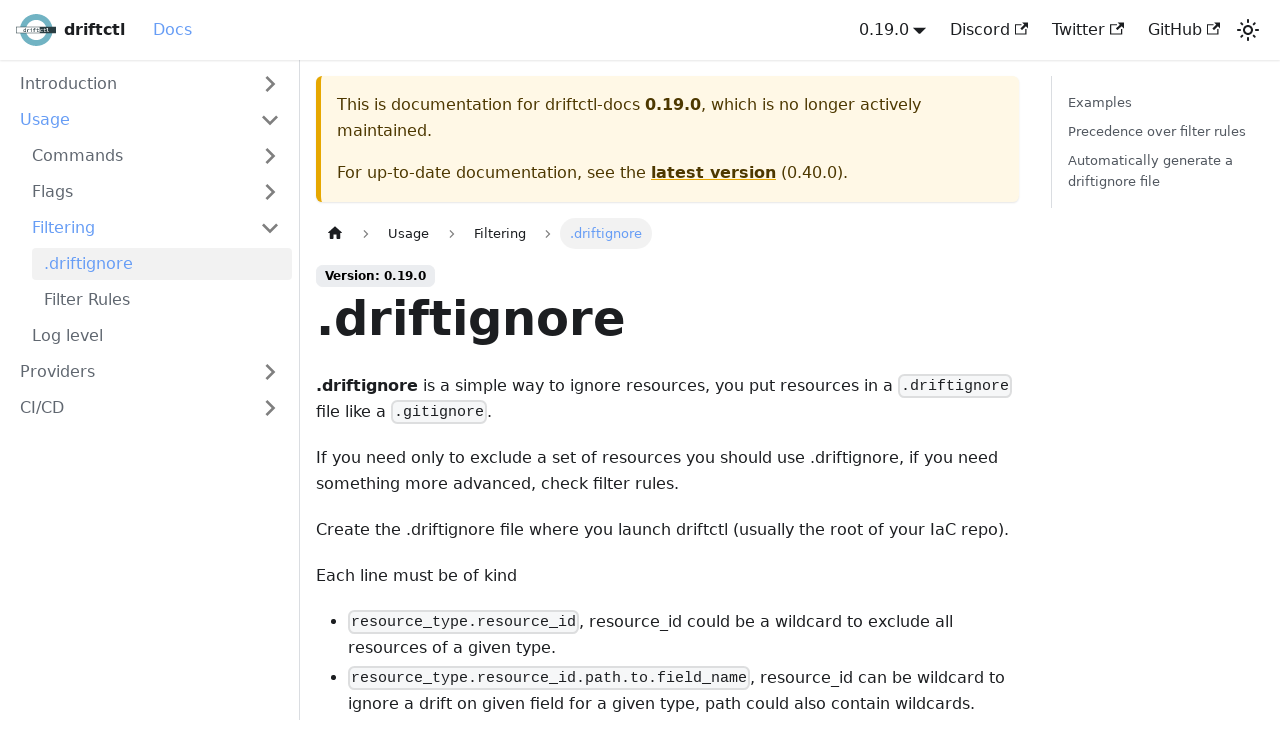

--- FILE ---
content_type: text/html; charset=utf-8
request_url: https://docs.driftctl.com/0.19.0/usage/filtering/driftignore/
body_size: 5311
content:
<!doctype html>
<html lang="en" dir="ltr" class="docs-wrapper plugin-docs plugin-id-default docs-version-0.19.0 docs-doc-page docs-doc-id-usage/filtering/driftignore" data-has-hydrated="false">
<head>
<meta charset="UTF-8">
<meta name="generator" content="Docusaurus v3.8.1">
<title data-rh="true">.driftignore | driftctl-docs</title><meta data-rh="true" name="viewport" content="width=device-width,initial-scale=1"><meta data-rh="true" name="twitter:card" content="summary_large_image"><meta data-rh="true" property="og:url" content="https://docs.driftctl.com/0.19.0/usage/filtering/driftignore"><meta data-rh="true" property="og:locale" content="en"><meta data-rh="true" name="docusaurus_locale" content="en"><meta data-rh="true" name="docsearch:language" content="en"><meta data-rh="true" name="og:type" content="website"><meta data-rh="true" name="og:image" content="https://docs.driftctl.com/img/preview.png"><meta data-rh="true" name="docusaurus_version" content="0.19.0"><meta data-rh="true" name="docusaurus_tag" content="docs-default-0.19.0"><meta data-rh="true" name="docsearch:version" content="0.19.0"><meta data-rh="true" name="docsearch:docusaurus_tag" content="docs-default-0.19.0"><meta data-rh="true" property="og:title" content=".driftignore | driftctl-docs"><meta data-rh="true" name="description" content=".driftignore is a simple way to ignore resources, you put resources in a .driftignore file like a .gitignore."><meta data-rh="true" property="og:description" content=".driftignore is a simple way to ignore resources, you put resources in a .driftignore file like a .gitignore."><link data-rh="true" rel="icon" href="/img/favicon.ico"><link data-rh="true" rel="canonical" href="https://docs.driftctl.com/0.19.0/usage/filtering/driftignore"><link data-rh="true" rel="alternate" href="https://docs.driftctl.com/0.19.0/usage/filtering/driftignore" hreflang="en"><link data-rh="true" rel="alternate" href="https://docs.driftctl.com/0.19.0/usage/filtering/driftignore" hreflang="x-default"><script data-rh="true" type="application/ld+json">{"@context":"https://schema.org","@type":"BreadcrumbList","itemListElement":[{"@type":"ListItem","position":1,"name":".driftignore","item":"https://docs.driftctl.com/0.19.0/usage/filtering/driftignore"}]}</script><link rel="stylesheet" href="/assets/css/styles.56f68c64.css">
<script src="/assets/js/runtime~main.2565f5fa.js" defer="defer"></script>
<script src="/assets/js/main.51d1b822.js" defer="defer"></script>
</head>
<body class="navigation-with-keyboard">
<svg xmlns="http://www.w3.org/2000/svg" style="display: none;"><defs>
<symbol id="theme-svg-external-link" viewBox="0 0 24 24"><path fill="currentColor" d="M21 13v10h-21v-19h12v2h-10v15h17v-8h2zm3-12h-10.988l4.035 4-6.977 7.07 2.828 2.828 6.977-7.07 4.125 4.172v-11z"/></symbol>
</defs></svg>
<script>!function(){var t="light";var e=function(){try{return new URLSearchParams(window.location.search).get("docusaurus-theme")}catch(t){}}()||function(){try{return window.localStorage.getItem("theme")}catch(t){}}();document.documentElement.setAttribute("data-theme",e||t),document.documentElement.setAttribute("data-theme-choice",e||t)}(),function(){try{const c=new URLSearchParams(window.location.search).entries();for(var[t,e]of c)if(t.startsWith("docusaurus-data-")){var a=t.replace("docusaurus-data-","data-");document.documentElement.setAttribute(a,e)}}catch(t){}}()</script><div id="__docusaurus"><div role="region" aria-label="Skip to main content"><a class="skipToContent_fXgn" href="#__docusaurus_skipToContent_fallback">Skip to main content</a></div><nav aria-label="Main" class="theme-layout-navbar navbar navbar--fixed-top"><div class="navbar__inner"><div class="theme-layout-navbar-left navbar__items"><button aria-label="Toggle navigation bar" aria-expanded="false" class="navbar__toggle clean-btn" type="button"><svg width="30" height="30" viewBox="0 0 30 30" aria-hidden="true"><path stroke="currentColor" stroke-linecap="round" stroke-miterlimit="10" stroke-width="2" d="M4 7h22M4 15h22M4 23h22"></path></svg></button><a class="navbar__brand" href="/"><div class="navbar__logo"><img src="/img/driftctl_light.svg" alt="driftctl Logo" class="themedComponent_mlkZ themedComponent--light_NVdE"><img src="/img/driftctl_dark.svg" alt="driftctl Logo" class="themedComponent_mlkZ themedComponent--dark_xIcU"></div><b class="navbar__title text--truncate">driftctl</b></a><a aria-current="page" class="navbar__item navbar__link navbar__link--active" href="/">Docs</a></div><div class="theme-layout-navbar-right navbar__items navbar__items--right"><div class="navbar__item dropdown dropdown--hoverable dropdown--right"><a class="navbar__link" aria-haspopup="true" aria-expanded="false" role="button" href="/0.19.0/usage/filtering/driftignore">0.19.0</a><ul class="dropdown__menu"><li><a class="dropdown__link" href="/next/usage/filtering/driftignore">Next</a></li><li><a class="dropdown__link" href="/0.40.0/usage/filtering/driftignore">0.40.0</a></li><li><a class="dropdown__link" href="/0.39.0/usage/filtering/driftignore">0.39.0</a></li><li><a class="dropdown__link" href="/0.38.0/usage/filtering/driftignore">0.38.0</a></li><li><a class="dropdown__link" href="/0.35.0/usage/filtering/driftignore">0.35.0</a></li><li><a class="dropdown__link" href="/0.34.0/usage/filtering/driftignore">0.34.0</a></li><li><a class="dropdown__link" href="/0.33.0/usage/filtering/driftignore">0.33.0</a></li><li><a class="dropdown__link" href="/0.32.0/usage/filtering/driftignore">0.32.0</a></li><li><a class="dropdown__link" href="/0.31.0/usage/filtering/driftignore">0.31.0</a></li><li><a class="dropdown__link" href="/0.30.0/usage/filtering/driftignore">0.30.0</a></li><li><a class="dropdown__link" href="/0.29.0/usage/filtering/driftignore">0.29.0</a></li><li><a class="dropdown__link" href="/0.28.0/usage/filtering/driftignore">0.28.0</a></li><li><a class="dropdown__link" href="/0.27.0/usage/filtering/driftignore">0.27.0</a></li><li><a class="dropdown__link" href="/0.26.0/usage/filtering/driftignore">0.26.0</a></li><li><a class="dropdown__link" href="/0.25.0/usage/filtering/driftignore">0.25.0</a></li><li><a class="dropdown__link" href="/0.24.0/usage/filtering/driftignore">0.24.0</a></li><li><a class="dropdown__link" href="/0.23.0/usage/filtering/driftignore">0.23.0</a></li><li><a class="dropdown__link" href="/0.22.0/usage/filtering/driftignore">0.22.0</a></li><li><a class="dropdown__link" href="/0.21.0/usage/filtering/driftignore">0.21.0</a></li><li><a class="dropdown__link" href="/0.20.0/usage/filtering/driftignore">0.20.0</a></li><li><a aria-current="page" class="dropdown__link dropdown__link--active" href="/0.19.0/usage/filtering/driftignore">0.19.0</a></li><li><a class="dropdown__link" href="/0.18.0/usage/filtering/driftignore">0.18.0</a></li><li><a class="dropdown__link" href="/0.17.0/usage/filtering/driftignore">0.17.0</a></li><li><a class="dropdown__link" href="/0.16.0/usage/filtering/driftignore">0.16.0</a></li><li><a class="dropdown__link" href="/0.15.0/usage/filtering/driftignore">0.15.0</a></li><li><a class="dropdown__link" href="/versions">All versions</a></li></ul></div><a href="https://discord.gg/7zHQ8r2PgP" target="_blank" rel="noopener noreferrer" class="navbar__item navbar__link" aria-label="Discord server">Discord<svg width="13.5" height="13.5" aria-hidden="true" class="iconExternalLink_nPIU"><use href="#theme-svg-external-link"></use></svg></a><a href="https://twitter.com/driftctl" target="_blank" rel="noopener noreferrer" class="navbar__item navbar__link" aria-label="Twitter account">Twitter<svg width="13.5" height="13.5" aria-hidden="true" class="iconExternalLink_nPIU"><use href="#theme-svg-external-link"></use></svg></a><a href="https://github.com/snyk/driftctl" target="_blank" rel="noopener noreferrer" class="navbar__item navbar__link" aria-label="GitHub repository">GitHub<svg width="13.5" height="13.5" aria-hidden="true" class="iconExternalLink_nPIU"><use href="#theme-svg-external-link"></use></svg></a><div class="toggle_vylO colorModeToggle_DEke"><button class="clean-btn toggleButton_gllP toggleButtonDisabled_aARS" type="button" disabled="" title="system mode" aria-label="Switch between dark and light mode (currently system mode)"><svg viewBox="0 0 24 24" width="24" height="24" aria-hidden="true" class="toggleIcon_g3eP lightToggleIcon_pyhR"><path fill="currentColor" d="M12,9c1.65,0,3,1.35,3,3s-1.35,3-3,3s-3-1.35-3-3S10.35,9,12,9 M12,7c-2.76,0-5,2.24-5,5s2.24,5,5,5s5-2.24,5-5 S14.76,7,12,7L12,7z M2,13l2,0c0.55,0,1-0.45,1-1s-0.45-1-1-1l-2,0c-0.55,0-1,0.45-1,1S1.45,13,2,13z M20,13l2,0c0.55,0,1-0.45,1-1 s-0.45-1-1-1l-2,0c-0.55,0-1,0.45-1,1S19.45,13,20,13z M11,2v2c0,0.55,0.45,1,1,1s1-0.45,1-1V2c0-0.55-0.45-1-1-1S11,1.45,11,2z M11,20v2c0,0.55,0.45,1,1,1s1-0.45,1-1v-2c0-0.55-0.45-1-1-1C11.45,19,11,19.45,11,20z M5.99,4.58c-0.39-0.39-1.03-0.39-1.41,0 c-0.39,0.39-0.39,1.03,0,1.41l1.06,1.06c0.39,0.39,1.03,0.39,1.41,0s0.39-1.03,0-1.41L5.99,4.58z M18.36,16.95 c-0.39-0.39-1.03-0.39-1.41,0c-0.39,0.39-0.39,1.03,0,1.41l1.06,1.06c0.39,0.39,1.03,0.39,1.41,0c0.39-0.39,0.39-1.03,0-1.41 L18.36,16.95z M19.42,5.99c0.39-0.39,0.39-1.03,0-1.41c-0.39-0.39-1.03-0.39-1.41,0l-1.06,1.06c-0.39,0.39-0.39,1.03,0,1.41 s1.03,0.39,1.41,0L19.42,5.99z M7.05,18.36c0.39-0.39,0.39-1.03,0-1.41c-0.39-0.39-1.03-0.39-1.41,0l-1.06,1.06 c-0.39,0.39-0.39,1.03,0,1.41s1.03,0.39,1.41,0L7.05,18.36z"></path></svg><svg viewBox="0 0 24 24" width="24" height="24" aria-hidden="true" class="toggleIcon_g3eP darkToggleIcon_wfgR"><path fill="currentColor" d="M9.37,5.51C9.19,6.15,9.1,6.82,9.1,7.5c0,4.08,3.32,7.4,7.4,7.4c0.68,0,1.35-0.09,1.99-0.27C17.45,17.19,14.93,19,12,19 c-3.86,0-7-3.14-7-7C5,9.07,6.81,6.55,9.37,5.51z M12,3c-4.97,0-9,4.03-9,9s4.03,9,9,9s9-4.03,9-9c0-0.46-0.04-0.92-0.1-1.36 c-0.98,1.37-2.58,2.26-4.4,2.26c-2.98,0-5.4-2.42-5.4-5.4c0-1.81,0.89-3.42,2.26-4.4C12.92,3.04,12.46,3,12,3L12,3z"></path></svg><svg viewBox="0 0 24 24" width="24" height="24" aria-hidden="true" class="toggleIcon_g3eP systemToggleIcon_QzmC"><path fill="currentColor" d="m12 21c4.971 0 9-4.029 9-9s-4.029-9-9-9-9 4.029-9 9 4.029 9 9 9zm4.95-13.95c1.313 1.313 2.05 3.093 2.05 4.95s-0.738 3.637-2.05 4.95c-1.313 1.313-3.093 2.05-4.95 2.05v-14c1.857 0 3.637 0.737 4.95 2.05z"></path></svg></button></div><div class="navbarSearchContainer_Bca1"></div></div></div><div role="presentation" class="navbar-sidebar__backdrop"></div></nav><div id="__docusaurus_skipToContent_fallback" class="theme-layout-main main-wrapper mainWrapper_z2l0"><div class="docsWrapper_hBAB"><button aria-label="Scroll back to top" class="clean-btn theme-back-to-top-button backToTopButton_sjWU" type="button"></button><div class="docRoot_UBD9"><aside class="theme-doc-sidebar-container docSidebarContainer_YfHR"><div class="sidebarViewport_aRkj"><div class="sidebar_njMd"><nav aria-label="Docs sidebar" class="menu thin-scrollbar menu_SIkG"><ul class="theme-doc-sidebar-menu menu__list"><li class="theme-doc-sidebar-item-category theme-doc-sidebar-item-category-level-1 menu__list-item menu__list-item--collapsed"><div class="menu__list-item-collapsible"><a class="menu__link menu__link--sublist menu__link--sublist-caret" role="button" aria-expanded="false" href="/0.19.0/">Introduction</a></div></li><li class="theme-doc-sidebar-item-category theme-doc-sidebar-item-category-level-1 menu__list-item"><div class="menu__list-item-collapsible"><a class="menu__link menu__link--sublist menu__link--sublist-caret menu__link--active" role="button" aria-expanded="true" href="/0.19.0/usage/cmd/scan-usage">Usage</a></div><ul class="menu__list"><li class="theme-doc-sidebar-item-category theme-doc-sidebar-item-category-level-2 menu__list-item menu__list-item--collapsed"><div class="menu__list-item-collapsible"><a class="menu__link menu__link--sublist menu__link--sublist-caret" role="button" aria-expanded="false" tabindex="0" href="/0.19.0/usage/cmd/scan-usage">Commands</a></div></li><li class="theme-doc-sidebar-item-category theme-doc-sidebar-item-category-level-2 menu__list-item menu__list-item--collapsed"><div class="menu__list-item-collapsible"><a class="menu__link menu__link--sublist menu__link--sublist-caret" role="button" aria-expanded="false" tabindex="0" href="/0.19.0/usage/flags/crash-reporting">Flags</a></div></li><li class="theme-doc-sidebar-item-category theme-doc-sidebar-item-category-level-2 menu__list-item"><div class="menu__list-item-collapsible"><a class="menu__link menu__link--sublist menu__link--sublist-caret menu__link--active" role="button" aria-expanded="true" tabindex="0" href="/0.19.0/usage/filtering/driftignore">Filtering</a></div><ul class="menu__list"><li class="theme-doc-sidebar-item-link theme-doc-sidebar-item-link-level-3 menu__list-item"><a class="menu__link menu__link--active" aria-current="page" tabindex="0" href="/0.19.0/usage/filtering/driftignore">.driftignore</a></li><li class="theme-doc-sidebar-item-link theme-doc-sidebar-item-link-level-3 menu__list-item"><a class="menu__link" tabindex="0" href="/0.19.0/usage/filtering/rules">Filter Rules</a></li></ul></li><li class="theme-doc-sidebar-item-link theme-doc-sidebar-item-link-level-2 menu__list-item"><a class="menu__link" tabindex="0" href="/0.19.0/usage/log-level">Log level</a></li></ul></li><li class="theme-doc-sidebar-item-category theme-doc-sidebar-item-category-level-1 menu__list-item menu__list-item--collapsed"><div class="menu__list-item-collapsible"><a class="menu__link menu__link--sublist menu__link--sublist-caret" role="button" aria-expanded="false" href="/0.19.0/providers/aws/authentication">Providers</a></div></li><li class="theme-doc-sidebar-item-category theme-doc-sidebar-item-category-level-1 menu__list-item menu__list-item--collapsed"><div class="menu__list-item-collapsible"><a class="menu__link menu__link--sublist menu__link--sublist-caret" role="button" aria-expanded="false" href="/0.19.0/ci_cd/intro">CI/CD</a></div></li></ul></nav></div></div></aside><main class="docMainContainer_TBSr"><div class="container padding-top--md padding-bottom--lg"><div class="row"><div class="col docItemCol_VOVn"><div class="theme-doc-version-banner alert alert--warning margin-bottom--md" role="alert"><div>This is documentation for <!-- -->driftctl-docs<!-- --> <b>0.19.0</b>, which is no longer actively maintained.</div><div class="margin-top--md">For up-to-date documentation, see the <b><a href="/0.40.0/usage/filtering/driftignore">latest version</a></b> (<!-- -->0.40.0<!-- -->).</div></div><div class="docItemContainer_Djhp"><article><nav class="theme-doc-breadcrumbs breadcrumbsContainer_Z_bl" aria-label="Breadcrumbs"><ul class="breadcrumbs"><li class="breadcrumbs__item"><a aria-label="Home page" class="breadcrumbs__link" href="/"><svg viewBox="0 0 24 24" class="breadcrumbHomeIcon_YNFT"><path d="M10 19v-5h4v5c0 .55.45 1 1 1h3c.55 0 1-.45 1-1v-7h1.7c.46 0 .68-.57.33-.87L12.67 3.6c-.38-.34-.96-.34-1.34 0l-8.36 7.53c-.34.3-.13.87.33.87H5v7c0 .55.45 1 1 1h3c.55 0 1-.45 1-1z" fill="currentColor"></path></svg></a></li><li class="breadcrumbs__item"><span class="breadcrumbs__link">Usage</span></li><li class="breadcrumbs__item"><span class="breadcrumbs__link">Filtering</span></li><li class="breadcrumbs__item breadcrumbs__item--active"><span class="breadcrumbs__link">.driftignore</span></li></ul></nav><span class="theme-doc-version-badge badge badge--secondary">Version: 0.19.0</span><div class="tocCollapsible_ETCw theme-doc-toc-mobile tocMobile_ITEo"><button type="button" class="clean-btn tocCollapsibleButton_TO0P">On this page</button></div><div class="theme-doc-markdown markdown"><header><h1>.driftignore</h1></header><p><strong>.driftignore</strong> is a simple way to ignore resources, you put resources in a <code>.driftignore</code> file like a <code>.gitignore</code>.</p>
<p>If you need only to exclude a set of resources you should use .driftignore, if you need something more advanced, check filter rules.</p>
<p>Create the .driftignore file where you launch driftctl (usually the root of your IaC repo).</p>
<p>Each line must be of kind</p>
<ul>
<li><code>resource_type.resource_id</code>, resource_id could be a wildcard to exclude all resources of a given type.</li>
<li><code>resource_type.resource_id.path.to.field_name</code>, resource_id can be wildcard to ignore a drift on given field for a given type, path could also contain wildcards.</li>
</ul>
<p>The .driftignore file also supports negation of rules. This way you could ignore everything except certain types.</p>
<p>For example, if you want to ignore everything but IAM drifts:</p>
<div class="language-ignore codeBlockContainer_Ckt0 theme-code-block" style="--prism-color:#bfc7d5;--prism-background-color:#292d3e"><div class="codeBlockContent_QJqH"><pre tabindex="0" class="prism-code language-ignore codeBlock_bY9V thin-scrollbar" style="color:#bfc7d5;background-color:#292d3e"><code class="codeBlockLines_e6Vv"><span class="token-line" style="color:#bfc7d5"><span class="token plain">*</span><br></span><span class="token-line" style="color:#bfc7d5"><span class="token plain">!aws_iam_*</span><br></span></code></pre></div></div>
<h3 class="anchor anchorWithStickyNavbar_LWe7" id="examples">Examples<a href="#examples" class="hash-link" aria-label="Direct link to Examples" title="Direct link to Examples">​</a></h3>
<div class="language-ignore codeBlockContainer_Ckt0 theme-code-block" style="--prism-color:#bfc7d5;--prism-background-color:#292d3e"><div class="codeBlockContent_QJqH"><pre tabindex="0" class="prism-code language-ignore codeBlock_bY9V thin-scrollbar" style="color:#bfc7d5;background-color:#292d3e"><code class="codeBlockLines_e6Vv"><span class="token-line" style="color:#bfc7d5"><span class="token plain"># Will ignore S3 bucket called my-bucket</span><br></span><span class="token-line" style="color:#bfc7d5"><span class="token plain">aws_s3_bucket.my-buckey</span><br></span><span class="token-line" style="color:#bfc7d5"><span class="token plain"># Will ignore every aws_instance resource</span><br></span><span class="token-line" style="color:#bfc7d5"><span class="token plain">aws_instance.*</span><br></span><span class="token-line" style="color:#bfc7d5"><span class="token plain"># Will ignore environment for all lambda functions</span><br></span><span class="token-line" style="color:#bfc7d5"><span class="token plain">aws_lambda_function.*.environment</span><br></span><span class="token-line" style="color:#bfc7d5"><span class="token plain"># Will ignore resources like aws_iam_role.AmazonSSMRoleForInstances and aws_iam_role.AWSServiceRoleForAmazonSSM</span><br></span><span class="token-line" style="color:#bfc7d5"><span class="token plain">*role.*Amazon*</span><br></span><span class="token-line" style="color:#bfc7d5"><span class="token plain"># Will ignore lastModified for my-lambda-name lambda function</span><br></span><span class="token-line" style="color:#bfc7d5"><span class="token plain">aws_lambda_function.my-lambda-name.last_modified</span><br></span></code></pre></div></div>
<h2 class="anchor anchorWithStickyNavbar_LWe7" id="precedence-over-filter-rules">Precedence over filter rules<a href="#precedence-over-filter-rules" class="hash-link" aria-label="Direct link to Precedence over filter rules" title="Direct link to Precedence over filter rules">​</a></h2>
<p>The above mechanism to ignore resources can be used in combination with filter rules. Bear in mind that if the same resource is included by a filter rule and excluded inside the .driftignore file, driftctl will just ignore this resource.</p>
<h2 class="anchor anchorWithStickyNavbar_LWe7" id="automatically-generate-a-driftignore-file">Automatically generate a driftignore file<a href="#automatically-generate-a-driftignore-file" class="hash-link" aria-label="Direct link to Automatically generate a driftignore file" title="Direct link to Automatically generate a driftignore file">​</a></h2>
<p>See <a href="/0.19.0/usage/cmd/gen-driftignore-usage">driftignore generator command</a>.</p></div><footer class="theme-doc-footer docusaurus-mt-lg"><div class="row margin-top--sm theme-doc-footer-edit-meta-row"><div class="col"><a href="https://github.com/snyk/driftctl-docs/edit/main/versioned_docs/version-0.19.0/usage/filtering/driftignore.mdx" target="_blank" rel="noopener noreferrer" class="theme-edit-this-page"><svg fill="currentColor" height="20" width="20" viewBox="0 0 40 40" class="iconEdit_Z9Sw" aria-hidden="true"><g><path d="m34.5 11.7l-3 3.1-6.3-6.3 3.1-3q0.5-0.5 1.2-0.5t1.1 0.5l3.9 3.9q0.5 0.4 0.5 1.1t-0.5 1.2z m-29.5 17.1l18.4-18.5 6.3 6.3-18.4 18.4h-6.3v-6.2z"></path></g></svg>Edit this page</a></div><div class="col lastUpdated_JAkA"></div></div></footer></article><nav class="docusaurus-mt-lg pagination-nav" aria-label="Docs pages"><a class="pagination-nav__link pagination-nav__link--prev" href="/0.19.0/usage/flags/disable-telemetry"><div class="pagination-nav__sublabel">Previous</div><div class="pagination-nav__label">Disable telemetry</div></a><a class="pagination-nav__link pagination-nav__link--next" href="/0.19.0/usage/filtering/rules"><div class="pagination-nav__sublabel">Next</div><div class="pagination-nav__label">Filter Rules</div></a></nav></div></div><div class="col col--3"><div class="tableOfContents_bqdL thin-scrollbar theme-doc-toc-desktop"><ul class="table-of-contents table-of-contents__left-border"><li><a href="#examples" class="table-of-contents__link toc-highlight">Examples</a></li><li><a href="#precedence-over-filter-rules" class="table-of-contents__link toc-highlight">Precedence over filter rules</a></li><li><a href="#automatically-generate-a-driftignore-file" class="table-of-contents__link toc-highlight">Automatically generate a driftignore file</a></li></ul></div></div></div></div></main></div></div></div><footer class="theme-layout-footer footer footer--dark"><div class="container container-fluid"><div class="footer__bottom text--center"><div class="footer__copyright">Copyright © 2020-2025 Snyk Ltd.</div></div></div></footer></div>
</body>
</html>

--- FILE ---
content_type: application/javascript; charset=utf-8
request_url: https://docs.driftctl.com/assets/js/2e7001e5.f30239bc.js
body_size: 1236
content:
"use strict";(self.webpackChunkwebsite=self.webpackChunkwebsite||[]).push([[94070],{39862:(e,i,r)=>{r.r(i),r.d(i,{assets:()=>a,contentTitle:()=>s,default:()=>u,frontMatter:()=>l,metadata:()=>n,toc:()=>d});const n=JSON.parse('{"id":"usage/filtering/driftignore","title":".driftignore","description":".driftignore is a simple way to ignore resources, you put resources in a .driftignore file like a .gitignore.","source":"@site/versioned_docs/version-0.19.0/usage/filtering/driftignore.mdx","sourceDirName":"usage/filtering","slug":"/usage/filtering/driftignore","permalink":"/0.19.0/usage/filtering/driftignore","draft":false,"unlisted":false,"editUrl":"https://github.com/snyk/driftctl-docs/edit/main/versioned_docs/version-0.19.0/usage/filtering/driftignore.mdx","tags":[],"version":"0.19.0","frontMatter":{"id":"driftignore","title":".driftignore"},"sidebar":"docs","previous":{"title":"Disable telemetry","permalink":"/0.19.0/usage/flags/disable-telemetry"},"next":{"title":"Filter Rules","permalink":"/0.19.0/usage/filtering/rules"}}');var t=r(74848),o=r(28453);const l={id:"driftignore",title:".driftignore"},s=void 0,a={},d=[{value:"Examples",id:"examples",level:3},{value:"Precedence over filter rules",id:"precedence-over-filter-rules",level:2},{value:"Automatically generate a driftignore file",id:"automatically-generate-a-driftignore-file",level:2}];function c(e){const i={a:"a",code:"code",h2:"h2",h3:"h3",li:"li",p:"p",pre:"pre",strong:"strong",ul:"ul",...(0,o.R)(),...e.components};return(0,t.jsxs)(t.Fragment,{children:[(0,t.jsxs)(i.p,{children:[(0,t.jsx)(i.strong,{children:".driftignore"})," is a simple way to ignore resources, you put resources in a ",(0,t.jsx)(i.code,{children:".driftignore"})," file like a ",(0,t.jsx)(i.code,{children:".gitignore"}),"."]}),"\n",(0,t.jsx)(i.p,{children:"If you need only to exclude a set of resources you should use .driftignore, if you need something more advanced, check filter rules."}),"\n",(0,t.jsx)(i.p,{children:"Create the .driftignore file where you launch driftctl (usually the root of your IaC repo)."}),"\n",(0,t.jsx)(i.p,{children:"Each line must be of kind"}),"\n",(0,t.jsxs)(i.ul,{children:["\n",(0,t.jsxs)(i.li,{children:[(0,t.jsx)(i.code,{children:"resource_type.resource_id"}),", resource_id could be a wildcard to exclude all resources of a given type."]}),"\n",(0,t.jsxs)(i.li,{children:[(0,t.jsx)(i.code,{children:"resource_type.resource_id.path.to.field_name"}),", resource_id can be wildcard to ignore a drift on given field for a given type, path could also contain wildcards."]}),"\n"]}),"\n",(0,t.jsx)(i.p,{children:"The .driftignore file also supports negation of rules. This way you could ignore everything except certain types."}),"\n",(0,t.jsx)(i.p,{children:"For example, if you want to ignore everything but IAM drifts:"}),"\n",(0,t.jsx)(i.pre,{children:(0,t.jsx)(i.code,{className:"language-ignore",children:"*\n!aws_iam_*\n"})}),"\n",(0,t.jsx)(i.h3,{id:"examples",children:"Examples"}),"\n",(0,t.jsx)(i.pre,{children:(0,t.jsx)(i.code,{className:"language-ignore",children:"# Will ignore S3 bucket called my-bucket\naws_s3_bucket.my-buckey\n# Will ignore every aws_instance resource\naws_instance.*\n# Will ignore environment for all lambda functions\naws_lambda_function.*.environment\n# Will ignore resources like aws_iam_role.AmazonSSMRoleForInstances and aws_iam_role.AWSServiceRoleForAmazonSSM\n*role.*Amazon*\n# Will ignore lastModified for my-lambda-name lambda function\naws_lambda_function.my-lambda-name.last_modified\n"})}),"\n",(0,t.jsx)(i.h2,{id:"precedence-over-filter-rules",children:"Precedence over filter rules"}),"\n",(0,t.jsx)(i.p,{children:"The above mechanism to ignore resources can be used in combination with filter rules. Bear in mind that if the same resource is included by a filter rule and excluded inside the .driftignore file, driftctl will just ignore this resource."}),"\n",(0,t.jsx)(i.h2,{id:"automatically-generate-a-driftignore-file",children:"Automatically generate a driftignore file"}),"\n",(0,t.jsxs)(i.p,{children:["See ",(0,t.jsx)(i.a,{href:"../cmd/gen-driftignore-usage",children:"driftignore generator command"}),"."]})]})}function u(e={}){const{wrapper:i}={...(0,o.R)(),...e.components};return i?(0,t.jsx)(i,{...e,children:(0,t.jsx)(c,{...e})}):c(e)}},28453:(e,i,r)=>{r.d(i,{R:()=>l,x:()=>s});var n=r(96540);const t={},o=n.createContext(t);function l(e){const i=n.useContext(o);return n.useMemo((function(){return"function"==typeof e?e(i):{...i,...e}}),[i,e])}function s(e){let i;return i=e.disableParentContext?"function"==typeof e.components?e.components(t):e.components||t:l(e.components),n.createElement(o.Provider,{value:i},e.children)}}}]);

--- FILE ---
content_type: application/javascript; charset=utf-8
request_url: https://docs.driftctl.com/assets/js/a7bd4aaa.548c77f3.js
body_size: -82
content:
"use strict";(self.webpackChunkwebsite=self.webpackChunkwebsite||[]).push([[67098],{31723:(n,e,s)=>{s.r(e),s.d(e,{default:()=>d});s(96540);var r=s(45500);function t(n,e){return`docs-${n}-${e}`}var o=s(23025),i=s(22831),c=s(41463),u=s(74848);function a(n){const{version:e}=n;return(0,u.jsxs)(u.Fragment,{children:[(0,u.jsx)(c.A,{version:e.version,tag:t(e.pluginId,e.version)}),(0,u.jsx)(r.be,{children:e.noIndex&&(0,u.jsx)("meta",{name:"robots",content:"noindex, nofollow"})})]})}function l(n){const{version:e,route:s}=n;return(0,u.jsx)(r.e3,{className:e.className,children:(0,u.jsx)(o.n,{version:e,children:(0,i.v)(s.routes)})})}function d(n){return(0,u.jsxs)(u.Fragment,{children:[(0,u.jsx)(a,{...n}),(0,u.jsx)(l,{...n})]})}}}]);

--- FILE ---
content_type: application/javascript; charset=utf-8
request_url: https://docs.driftctl.com/assets/js/runtime~main.2565f5fa.js
body_size: 18095
content:
(()=>{"use strict";var e,d,f,b,a,c={},t={};function r(e){var d=t[e];if(void 0!==d)return d.exports;var f=t[e]={id:e,loaded:!1,exports:{}};return c[e].call(f.exports,f,f.exports,r),f.loaded=!0,f.exports}r.m=c,r.c=t,e=[],r.O=(d,f,b,a)=>{if(!f){var c=1/0;for(i=0;i<e.length;i++){f=e[i][0],b=e[i][1],a=e[i][2];for(var t=!0,o=0;o<f.length;o++)(!1&a||c>=a)&&Object.keys(r.O).every((e=>r.O[e](f[o])))?f.splice(o--,1):(t=!1,a<c&&(c=a));if(t){e.splice(i--,1);var n=b();void 0!==n&&(d=n)}}return d}a=a||0;for(var i=e.length;i>0&&e[i-1][2]>a;i--)e[i]=e[i-1];e[i]=[f,b,a]},r.n=e=>{var d=e&&e.__esModule?()=>e.default:()=>e;return r.d(d,{a:d}),d},f=Object.getPrototypeOf?e=>Object.getPrototypeOf(e):e=>e.__proto__,r.t=function(e,b){if(1&b&&(e=this(e)),8&b)return e;if("object"==typeof e&&e){if(4&b&&e.__esModule)return e;if(16&b&&"function"==typeof e.then)return e}var a=Object.create(null);r.r(a);var c={};d=d||[null,f({}),f([]),f(f)];for(var t=2&b&&e;"object"==typeof t&&!~d.indexOf(t);t=f(t))Object.getOwnPropertyNames(t).forEach((d=>c[d]=()=>e[d]));return c.default=()=>e,r.d(a,c),a},r.d=(e,d)=>{for(var f in d)r.o(d,f)&&!r.o(e,f)&&Object.defineProperty(e,f,{enumerable:!0,get:d[f]})},r.f={},r.e=e=>Promise.all(Object.keys(r.f).reduce(((d,f)=>(r.f[f](e,d),d)),[])),r.u=e=>"assets/js/"+({281:"d622198b",284:"8c2fe8d3",305:"efed17f6",565:"bfb28293",650:"1d478c82",787:"b00bd55f",954:"00b41d4d",1171:"b685e31b",1418:"6cd8971c",1597:"ed15c75b",1849:"2cbf80a0",2035:"5240ec1b",2135:"8b09a7c6",2535:"86b6b523",2946:"f6294ddb",3035:"0839ae91",3084:"af0238c4",3175:"1298d846",3222:"a673b8ce",3296:"aa12c3e1",3342:"474fad6e",3596:"03769d0d",3779:"a647533c",3844:"7fb4c9c7",3951:"a24f2c1a",4069:"2e651236",4145:"09cd5d5b",4295:"d9acd9fb",4347:"57b9dc9c",4719:"2f592871",4887:"4ff7d87b",4931:"c5b6434c",4973:"413b0992",5106:"d54ac372",5551:"f3a24941",6094:"2e868c14",6448:"4252d457",6534:"51b67ffb",6548:"739935d3",6615:"729d8875",6639:"ba4680eb",6790:"21d89b7b",6998:"4bfdab7e",7325:"604f69e6",7413:"95e31c53",7756:"e7533b75",8128:"5280a0fc",8319:"a17d5fb8",8679:"58ea8e5c",8755:"c269619d",8860:"4bc2398b",9004:"79c95761",9406:"639bb1b4",9562:"fd49c685",9647:"5e95c892",9668:"43e5cefd",9773:"96a3bf9d",9857:"d3859937",10115:"d808ccf0",10152:"61b4bc6a",10210:"1f9187f7",10470:"1f8645ad",10535:"215d3b07",10870:"5842b020",10888:"aa93edb0",11148:"038a916a",11231:"e582c782",11648:"a07d8557",11698:"14460cc2",12004:"715dfa0c",12062:"c5bf6e6d",12347:"7783b3c9",12429:"65d8accd",12447:"4bb501e7",12745:"4762e507",12803:"e34206bb",12808:"75ef2660",13003:"a41851b4",14119:"0c78ef25",14226:"4741ce10",14277:"f1366e38",14324:"00c67e6b",14376:"2760d646",14455:"a9e7c906",14462:"360c0a4d",14716:"1e6719a1",14725:"a362255f",14827:"e2293cb6",14831:"bcdc5399",14916:"60fc4d3a",15012:"b2158610",15068:"3255474a",15438:"6623b8d2",15900:"958328d4",15970:"71a96c5e",16127:"199e8b95",16179:"ff1a2b73",16215:"dd455b13",16436:"64175c7d",16630:"e26dafed",16659:"6ffe362b",16671:"e73c14d1",16973:"e1be9fa9",17131:"60ec9ad0",17217:"8fa66281",17257:"e2069b04",17359:"9b2fb410",17531:"189f3b78",17589:"fc03b80f",17794:"c2240c21",17993:"09df2a7c",18100:"10b9793b",18281:"33a0d649",18401:"17896441",18609:"5d53dc1e",18689:"a93b2328",18707:"d64c92c1",18725:"1e26db9e",18938:"c9c70fc0",18998:"13c8befa",19157:"e988fe07",19258:"8cddc8d3",19360:"3c5793af",19429:"6a8e7489",19531:"8faaa87b",19800:"bea36d77",19897:"27c0a85b",19983:"3049c409",20336:"8b4df670",20579:"b9b0283f",20703:"e4c5e0dd",20778:"975040a1",20920:"f8579aa0",20948:"ee0ec6ba",21005:"a045df91",21293:"c766db77",21535:"5da75116",21625:"044f5667",21950:"53899f05",21972:"6a47d2c0",22012:"209646ea",22033:"695558dd",22058:"15d21da9",22258:"8af29ff3",22262:"50eb6658",22271:"1710ee23",22426:"5334721d",22448:"fd1a3fe7",22769:"6f679844",23033:"7d062f23",23200:"1067808a",23369:"50e2d06f",23381:"39b15dcc",23569:"16eaf24e",23575:"ac7ce3ae",23695:"70677abf",23830:"5fde6ba6",23945:"ebac13e0",23979:"60d7c1b3",24014:"aa5efef4",24070:"1f325c65",24095:"b42bbe52",24293:"835292de",24416:"76685a13",24495:"56bc22c9",24516:"19af7f65",24666:"219d47aa",24689:"6e15c1a0",24783:"db96b53a",25175:"bf9b5e7f",25336:"f868fbed",25616:"f122d6a9",25789:"741f09dc",26e3:"eb0018a2",26450:"b8a24712",26903:"f8409a7e",26911:"05366dfb",27032:"bd77e897",27034:"7cc18476",27136:"f33bed37",27208:"8448e062",27355:"d137be71",27437:"991c2594",27449:"ce5fc9be",27486:"45d1219e",27810:"3cd2c431",28359:"9fd86630",28443:"b33fb12c",28607:"6474e747",28825:"8842fa54",28826:"d6546bdd",29029:"abd7147b",29243:"d1d2e6ee",29266:"1323f028",29435:"c68377e9",29457:"09f51ee5",29874:"60e1e59d",29895:"7c59db19",30224:"7f17519e",30586:"28f7c623",30732:"581ab6b0",31054:"42f397b8",31346:"791d4d4f",31397:"ace933ae",31598:"87c382b8",31740:"769f8e04",31838:"42ef7ea9",32020:"eeefe5f4",32116:"1aead2d1",32306:"df00db01",32638:"ab5b1749",32669:"68c39720",33035:"b7d56a21",33245:"c235bfc8",33252:"04b5bed7",33284:"5b295103",33293:"5a478472",33492:"2111734d",33504:"9e6f0fdc",33529:"755c3421",33575:"11b6e2e8",33596:"0bf8428a",33889:"d792529f",33894:"696d0a09",34299:"5432258c",34506:"c78df2cf",34530:"0d93dd70",34828:"18b93cb3",34961:"453e3a9d",35320:"eefd1fea",35415:"cf3844a5",35501:"25799c12",35635:"ebd0f90f",35665:"ca634ad6",35742:"aba21aa0",35775:"3d30e098",35828:"6d4d95a0",35935:"0d5cf0d2",35989:"40d87568",36122:"df32b09a",36211:"1af92cf2",36299:"fd038243",36338:"856fcad4",36627:"3cdb1adb",36957:"4dc422f5",37167:"4b6307c1",37177:"0516ed30",37268:"771a416d",37463:"97388203",37593:"108d8cfd",37717:"43b83525",38090:"2db028d7",38454:"847b6875",38697:"b41222de",38752:"d9f0ffc5",38797:"f23f9675",38798:"1652d9ec",38843:"23ad206b",39062:"84f8fe80",39067:"2dcf2120",39468:"61b89e3a",39523:"1be33b33",39557:"171a454a",39614:"87ba18ee",40040:"3c3b8aa8",40058:"55a71acd",40073:"1e95211b",40074:"8e3ba0b6",40123:"4d5d53cb",40358:"2344eb45",40399:"0dadb0ef",40561:"9027089c",40674:"493a903b",41181:"ace8ecfc",41419:"6ff7bc44",41593:"3d7f72ed",41950:"f6997828",42e3:"e40296e0",42146:"29f7e123",42558:"e99fc577",42603:"2d282bf6",42909:"765e6b90",43149:"7e08f1fc",43212:"df36579e",43379:"b09675c6",43542:"485fe10f",43570:"4c6b752d",43741:"9fc59a0a",43745:"6622a8af",43916:"720ecaf8",44192:"1e24308b",44196:"c3f9a3a9",44272:"1c6176a8",44529:"1df3ed5d",44809:"f63d1361",44835:"45ee1d48",44896:"69befdf7",45401:"cb3cf4b3",45712:"f8e502fc",45805:"f83c8525",45811:"29596c79",45891:"95121211",46132:"51f69213",46257:"65a87537",46313:"b60dbacd",46358:"5cef2055",46367:"68e1cb8c",46647:"a182e469",46774:"1a11d4eb",46799:"fdbac336",46806:"1d437ee2",46945:"c2ac8bd7",47072:"ac818c27",47104:"a03bff61",47501:"dac6dfcc",47551:"bb59d8b0",48658:"51b9ec62",48838:"b5e3c92d",48892:"a2db5735",49025:"f094be3a",49422:"2c3f49f4",49891:"4d000c2a",50056:"b4e6c80e",50146:"1a517c36",50279:"9a7bcff0",50292:"a26ad31a",50298:"1d116590",50351:"3087fc58",50399:"a490f1c2",50600:"9036af28",50901:"f663f5f6",50968:"9507123f",51031:"49e3e0f8",51137:"b60d088f",51229:"d4acef7b",51261:"37f6d071",51284:"09b4703d",51314:"f542ed61",52094:"8b41865c",52243:"27af2ee0",52420:"20585f50",52591:"64a43848",52634:"c4f5d8e4",52648:"332e6ce0",52697:"aba4061a",52764:"2561860a",52976:"fe9f77c6",53323:"ed3a3482",53410:"043acdca",53458:"f5b5e9f5",53841:"fcb7827e",54099:"f7af2a3f",54217:"c1654580",54238:"927a9f09",54276:"9256b5ac",54416:"c593ee78",54498:"b5a0119d",54563:"a3f3bbbc",54570:"f456a610",54653:"5c85f04e",54854:"34e8db63",55153:"757bce2c",55440:"eb37b266",55498:"4c7a0aa0",55599:"3ba6d28d",55671:"6861916e",55674:"4de07cff",55709:"06455bb2",55819:"d2b06819",55875:"f6273897",55878:"eaeb53d6",55908:"168adddc",56094:"8fcd88ee",56105:"08f9fb63",56203:"620eb407",56374:"8e38f83f",56387:"ce5265ee",56544:"638552df",56637:"5bae2b7d",56894:"eb0eb630",56910:"51678dc3",56925:"9cbbd525",57069:"39e6c4d2",57299:"998917ed",57378:"d9f1fab2",57551:"375d1536",57695:"85caf667",58182:"43883061",58347:"03e5427f",58565:"787736ee",58726:"879ec896",58847:"1e730808",58932:"db549c28",58986:"d03567ec",59128:"76ef359b",59182:"6f54b048",59262:"6154e63a",59448:"b2efaf43",59465:"13836b1f",59714:"c85cf406",59995:"6f3648ed",60403:"a03c03e5",60470:"e74c7713",60939:"4140e7f3",60951:"3b4613e2",60965:"bc92d93f",61130:"f9790bbb",61235:"a7456010",61357:"cb03924c",61486:"f1086f4f",61621:"b20710db",61922:"1e2e9182",62715:"76a1093e",62718:"183fb0a0",62730:"4641ae39",62762:"8622d5ee",62774:"57ad33a3",62783:"1910b7e3",63094:"1251ffa5",63096:"15cd4909",63141:"a69613f8",63202:"04024aae",63235:"6faf0269",63646:"8457d3a9",63658:"1128ae21",63671:"0522e01e",63851:"2960aa8c",63867:"98e22a0a",63889:"3a28dbea",64189:"66b844c1",64511:"80ee1618",64796:"ad30b57c",64831:"7e67b75c",65039:"cb161eff",65093:"60684dd6",65241:"c837a0df",65333:"1b01e18d",65361:"a29a7c21",65367:"adc4a6f9",65416:"c8cfe749",65504:"dc7b3b2f",65788:"699f34ff",65883:"17e4f6c6",66144:"0d86e4df",66528:"52bfb017",66775:"939b9dea",67098:"a7bd4aaa",67158:"1654bad4",67220:"d66f4d01",67257:"c4eeddde",67295:"71a8b8a2",67420:"e99cefd8",67469:"eb515802",67687:"2144e897",67688:"44e74124",67767:"14dd3b2f",67931:"e529c013",68230:"fd99db21",68501:"8c63eea5",68542:"c0b46732",68751:"3a9995d0",68852:"6e35a3f6",68899:"2e58f2b2",68932:"b3ffeca1",68988:"82d4571b",69092:"d0926fea",69274:"99c28b9e",69504:"a6407106",69692:"55f518da",69740:"9cfb954e",69821:"c1ca476c",70256:"1d5d370a",70529:"30e0727f",70585:"83e83c1c",70633:"4c1f1292",70688:"4aefbdf7",70742:"9f20c876",71087:"5e490ca7",71184:"eace1bdd",71213:"f769a9e9",71467:"6816c39f",71500:"8c663ffe",71569:"38912119",71794:"98ebae56",71967:"c3ef73ab",71971:"ba7ecf93",71997:"2b063816",72308:"741cc546",72362:"b5f7d212",72483:"33d759ed",72790:"3dbd8129",72795:"4957d52f",72857:"23054fc1",72884:"72938e56",72992:"ec00bbf5",73047:"db8a6319",73212:"f664db14",73512:"1758d5da",73754:"c4f636b9",73784:"38a883fd",73936:"c6eaa36d",73946:"ac71a15d",74144:"8ad79433",74250:"d1f3b8a4",74279:"3a88a5b8",74339:"a7c7d635",74352:"b539538d",74555:"bdde65ca",74664:"e161d895",74709:"e9e7967d",74722:"ffdd5055",74820:"bf26c44f",74826:"c0fabcdf",75479:"35405fc0",75545:"7199539c",75682:"d1afa4ea",75683:"debb6c13",76048:"7c7015b8",76118:"4c2ec224",76307:"2a07d695",76366:"6fcc8db1",76612:"06847772",76615:"a496f831",76703:"e3a01185",76739:"001887f6",77239:"b0491d2b",77451:"35f39dae",77551:"7b6effe3",77794:"c0b54e46",77841:"f7bae8cf",77895:"7b3d1dab",77967:"69869a50",78206:"15d72730",78219:"7a0f5247",78285:"0df0bf79",78538:"b41117de",78914:"7931cc3f",79048:"a94703ab",79304:"019cf130",79915:"83f60450",79999:"41a923d2",80021:"bcb2dfcd",80089:"10a52368",80155:"24c4e72a",80381:"54586f33",80470:"a463371b",81060:"73b966fd",81135:"bbf4c8f9",81182:"8f9a2c00",81472:"eec27869",81655:"717ea5df",81727:"9b3becdb",81733:"33168cf8",81793:"929730aa",81858:"229c0827",81989:"eb0b5958",82512:"4505e25e",82582:"e09098a5",82608:"7f081946",82747:"7b792bfe",82797:"17613462",82850:"5474de0f",82883:"afb38c94",82921:"216e4666",83110:"2989fe97",83409:"d487a5b9",84056:"738ef23a",84061:"84d274de",84215:"b2c7f211",84800:"1fcb5d8b",84913:"5504b640",85295:"cbdc19e1",85367:"07b9af12",85368:"4d9dbdea",85517:"5eee949b",85558:"d9ee7735",86036:"f59baaad",86121:"7d9e88de",86482:"b4161399",86649:"132308c2",86742:"09528c99",86771:"0600d428",87023:"a512d205",87092:"a93d7874",87316:"77e4dd4f",87319:"a9f7fcfd",87398:"9d0dd248",87401:"7b065844",87566:"cbbff2d2",87591:"ef81bd5e",87686:"fd58e649",87705:"4b3a6341",87728:"8bd33164",87977:"81953178",88039:"b9ba5ae1",88165:"2121746a",88171:"019e5e4a",88201:"ed96ce71",88204:"05f31ba9",88316:"6d8033b1",88456:"fbf7ee17",88666:"9b71239b",88734:"ded17916",88887:"389e0d25",88891:"71352d33",88941:"53505402",89091:"b44269e4",89334:"4149a46d",89653:"3c155548",89674:"6140ceb4",89767:"1a7b3a9f",90204:"a6dd6aa2",90213:"e5b3a7da",90328:"aae28e81",90409:"fbebad26",90482:"50126ac9",90548:"91f35fda",90648:"d399a38f",90681:"41ea6025",90738:"de49d412",90750:"f52672d9",90819:"d7eeb32b",90979:"b0c593bd",91007:"b2f0e9b6",91231:"b961cf0c",91249:"f9b91de6",91346:"4d397725",91739:"27ed948e",91802:"a573c28b",91855:"c4140301",92411:"7ff8e4b4",92431:"dd9f2a02",92505:"37165433",92530:"015f98f0",92553:"2da87ab1",92622:"00bd7ea8",92715:"4408d3be",92802:"fa4d91bf",92906:"9ffa305e",93112:"1c1fc292",93155:"d75e57d5",93188:"f5ab9415",93242:"422a85e2",93534:"8c4ed3ff",93713:"beab342c",93727:"8eac7927",94044:"325999f6",94070:"2e7001e5",94107:"f6e35872",94701:"1b8289bb",94749:"00e8c06b",94983:"20ab5f0f",94991:"6304079a",95382:"589040cd",95489:"538ad5aa",95654:"e1725d72",95658:"a6d86a3f",95897:"207dbd18",96330:"dc1a6208",96443:"757962a7",96666:"8b3ba79c",96824:"79cc2230",96927:"e70b0ee8",97120:"a66450b1",97232:"a83ddbfa",97418:"0884ef97",97502:"3ee89d67",98040:"79ad2efe",98056:"b5e8894b",98115:"2f2030ed",98181:"8331c61e",98273:"ffbf70b5",98502:"c61ee151",98805:"01219317",98916:"4984b790",99154:"89bf781f",99260:"75c9cf57",99474:"a5ba8123",99518:"5f5bc17d",99527:"5b1a32c5",99595:"35c22948",99950:"30485b2c"}[e]||e)+"."+{281:"f06d3797",284:"36bed436",305:"653ba480",565:"20d8e1a5",650:"d50c7dc3",787:"fd5bafaa",954:"743b9cf1",1171:"0d877bf6",1418:"c0253b9a",1597:"4e0e67e0",1849:"4bf6ed73",2035:"e190421f",2135:"51d50d83",2535:"22f0c8c1",2946:"e0e9c737",3035:"8b0e39c6",3084:"e48c08fd",3175:"19cce0f1",3222:"78da3edc",3296:"3c89536e",3342:"db38744a",3596:"206d8c5e",3779:"a7a91be2",3844:"a9d44dbf",3951:"f18be254",4069:"8bc8854f",4145:"19af2620",4295:"ee3d3436",4347:"094e6e14",4719:"63cd917e",4887:"49a31ece",4931:"8ef2ccd5",4973:"a2376b5b",5106:"ee7617d8",5551:"faa6db73",6094:"5c3c8660",6448:"b8e89df3",6534:"c845c0e9",6548:"9aaf57ea",6615:"2c62e441",6639:"70b6eea2",6790:"3a39eaae",6998:"efab9862",7325:"590cccd7",7413:"c4ec9f75",7756:"f0660eb1",8128:"1f177391",8319:"07002167",8679:"dbe063de",8755:"13697edc",8860:"1c516e7b",9004:"5a3714ef",9406:"d0a18697",9562:"ef4ebd5d",9647:"85f30f43",9668:"3c2b1523",9773:"5dcbe49e",9857:"6f5a21a6",10115:"0e844326",10152:"8edf3038",10210:"46877588",10470:"b248eafb",10535:"fd497228",10870:"537e81e2",10888:"ce142d32",11148:"d5307b12",11231:"e8977404",11648:"713479e2",11698:"e0a673ec",12004:"589e83af",12062:"66466fb2",12347:"38e281de",12429:"b17b7e4d",12447:"1d83bd28",12745:"7928bc76",12803:"f5b5576b",12808:"86bd129a",13003:"1c7bb58c",14119:"f7fc664c",14226:"34a042dc",14277:"c65b7147",14324:"91b0a48b",14376:"3f9f4c3b",14455:"4393db8e",14462:"95e3cac4",14716:"64921d79",14725:"3ca45f3d",14827:"944b6789",14831:"ee947de9",14916:"cc746e81",15012:"4dfa9132",15068:"6a7f9c30",15438:"c2086fa6",15900:"4d9c60f8",15970:"3d824e9c",16127:"24b7e6db",16179:"2e6118d3",16215:"ce03797d",16436:"dc265621",16630:"8711e639",16659:"beddb3c9",16671:"181cde1e",16973:"4121a37d",17131:"1c9bd17b",17217:"11995be3",17257:"a16f76fa",17359:"5ed74c5d",17531:"805bfe4b",17589:"571547ad",17794:"815c3b0b",17993:"6e749199",18100:"697a22d8",18281:"73229b69",18401:"2bb635f2",18609:"dae8d5cb",18689:"2a7d830a",18707:"ba66d76d",18725:"f21261c2",18938:"9c939450",18998:"5fbec1c2",19157:"b1266d8d",19258:"bd5d0042",19360:"0837f93f",19429:"344bfce7",19531:"0aba62cf",19800:"0d5f7832",19897:"b8b05f2d",19983:"17dc7d44",20336:"3a448bd2",20579:"9c303720",20703:"198db0a6",20778:"43d774fb",20920:"f820a65d",20948:"77304487",21005:"d455b5aa",21293:"d315b667",21535:"ee94c2cd",21625:"a11f38d1",21950:"7d58b71e",21972:"7ab71456",22012:"4b6e7cfe",22033:"0cc41f2d",22058:"9fdff76e",22258:"17746338",22262:"12593b8d",22271:"f997717b",22426:"da5f1229",22448:"4de04513",22769:"2e3e18d2",23033:"a6205fe3",23200:"a715ae20",23369:"72686e0e",23381:"35e32732",23569:"53e8557f",23575:"90ceebc9",23695:"30867a75",23830:"ea03b441",23945:"42bbd084",23979:"50654dc4",24014:"ef8514a7",24070:"5405f9a7",24095:"713756d8",24293:"5e8815a1",24416:"53e7fd1a",24495:"40a7b5a8",24516:"e54de48d",24666:"fcc3c0f9",24689:"2ad62557",24783:"83d4e9ef",25175:"6284346b",25336:"48b350fd",25616:"3d48d2bf",25789:"858c100d",26e3:"256b9586",26450:"abc2712f",26903:"bcc4102c",26911:"adc242a9",27032:"daef92ad",27034:"9c2760d7",27136:"17a56b98",27208:"4a3c7c97",27355:"a29cd73c",27437:"4026aafa",27449:"248dc053",27486:"585bb382",27810:"34cf817c",28359:"40e73c96",28443:"cbb1bf1d",28607:"4be5f942",28825:"0504eec4",28826:"a1d6c0ad",29029:"a3a5fc62",29243:"3e083a04",29266:"06e95bb6",29435:"613579b1",29457:"cf7372b3",29874:"73e2e32b",29895:"ff9f373e",30224:"66488443",30586:"699f1905",30732:"1bbd18db",31054:"750e3e7c",31346:"f89d4abc",31397:"8fc0622c",31598:"31f9a2e0",31740:"6f74e6ee",31838:"f6cd46c8",32020:"8283af1d",32116:"79913b16",32306:"c90d1bf3",32638:"5bdb7cd4",32669:"5db74424",33035:"f106724a",33245:"8274f272",33252:"761ee723",33284:"12f5e712",33293:"13063853",33492:"fa93fea6",33504:"0ffedef7",33529:"e2d1c358",33575:"bfafaf73",33596:"e0e23b38",33889:"02d81fe6",33894:"f52a0cce",34299:"fa1f658f",34506:"c647b2a7",34530:"064aae95",34828:"07c43342",34961:"dbd8035c",35320:"48ace5c8",35415:"d0d5ca8f",35501:"8e504143",35635:"40808d04",35665:"75b262a7",35742:"3f05066e",35775:"49380004",35828:"eae54750",35935:"059a8a9a",35989:"105be842",36122:"3205c155",36211:"67b55546",36299:"bd6e71af",36338:"a4c14d02",36627:"b4b332e1",36957:"5a5e926f",37167:"9ec7048c",37177:"1dd389b3",37268:"f6c94bab",37463:"c21db3ca",37593:"23eeb577",37717:"2422bd50",38090:"55b6ddb7",38454:"7e042ff0",38697:"4d248b32",38752:"78e7b3ab",38797:"77433716",38798:"872b2966",38843:"9ad80a48",39062:"63a94259",39067:"82b7b75a",39468:"4b3943bf",39523:"359c94e0",39557:"9d434c41",39614:"76212ba1",40040:"a02dc35f",40058:"4e7e5c24",40073:"8cb7ccf8",40074:"764b4ad2",40123:"4bf03ab7",40358:"d05dec2b",40399:"fb4956a4",40561:"fe531116",40674:"70984fa6",41181:"3da42fd6",41419:"0d26981b",41593:"90f49afd",41950:"d81ac57e",42e3:"76751355",42146:"dabfa703",42558:"32cb1ac5",42603:"25275f84",42909:"e0ff2e3c",43149:"43c9b2f3",43212:"75a11fda",43379:"7f1263e2",43542:"1eeaf9ed",43570:"02c0a744",43741:"968a45a6",43745:"4fed618c",43916:"6b6f270d",44192:"cd4efabd",44196:"5a855a79",44272:"4c341318",44529:"c177643a",44809:"cbacd3e2",44835:"44352fbd",44896:"cbd0a01e",45401:"e69c080e",45712:"332f4628",45805:"335295d4",45811:"d68b8af0",45891:"a3d04ad1",46132:"0c744289",46257:"ad4704d7",46313:"0a0daa39",46358:"22010668",46367:"afb254aa",46647:"858ab044",46774:"24bb02f8",46799:"b1461e0f",46806:"4a256d44",46945:"e0cc3ded",47072:"bb6c4f7b",47104:"b91733be",47501:"e3fde844",47551:"e9402207",48658:"6f527783",48838:"f385c18e",48892:"41d6c087",49025:"99371cf8",49422:"1b4ec038",49891:"18632add",50056:"64893be6",50146:"1119b94c",50279:"7736bedb",50292:"a504aeb9",50298:"5ef93954",50351:"bd87d778",50399:"7ade9a58",50600:"f4fb4fb5",50901:"ac78e621",50968:"91b23e39",51031:"caf1bcb6",51137:"da5fc2a2",51229:"6817d4cf",51261:"339ec5d5",51284:"a9998c39",51314:"a7625fdf",52094:"60b7ba9a",52243:"e6ee5966",52420:"1f2beccd",52591:"eafc8cf5",52634:"ac9005d2",52648:"f321f697",52697:"45c2f5da",52764:"428379b4",52976:"9b2859eb",53323:"6b53de9d",53410:"00d71e5f",53458:"971fc8de",53841:"5efc75ee",54099:"8ac76407",54217:"bc640e8a",54238:"ad236461",54276:"9523c58d",54416:"5d82be58",54498:"d5ce89fd",54563:"4def485c",54570:"d6fa2bef",54653:"b6d5d01f",54854:"7414d6e1",55153:"9b33475b",55440:"2bacaa45",55498:"95679b41",55599:"38109944",55671:"b362ff7e",55674:"783343e7",55709:"4b8dc0fb",55819:"69844a01",55875:"43be499b",55878:"cfe3bf1c",55908:"62b0c2d0",56094:"98b87898",56105:"e0c2e7d2",56203:"920b3048",56374:"4d342245",56387:"7fe2b711",56544:"1cae718d",56637:"cf99be04",56894:"b491fb3e",56910:"0b7860a1",56925:"59848138",57069:"5f7f4a29",57299:"726e0f80",57378:"f950368a",57551:"009c053c",57695:"4f4f826e",58182:"97890b71",58347:"2925487c",58565:"ac683027",58726:"ac296575",58847:"6a0cf055",58932:"3f9e8b4d",58986:"bc590c58",59128:"d7593031",59182:"553a37a8",59262:"18fdd0de",59448:"86cecbe6",59465:"78c1dc7e",59714:"97a0d95d",59995:"23824815",60403:"6186e0d8",60470:"94f637e1",60939:"5bf25408",60951:"3e4f8fc2",60965:"10fb5260",61130:"d5e22b09",61235:"8b8a98d9",61357:"8b8bc35c",61486:"bc555558",61621:"680b1783",61922:"0b40f2cf",62715:"2e30e4aa",62718:"0eab77ca",62730:"d4e968a7",62762:"faa60673",62774:"bc12a4a2",62783:"967dec94",63094:"2d9b6504",63096:"e6e3f8e0",63141:"afee4afc",63202:"47fdabe8",63235:"1d68e80f",63646:"968dd9fb",63658:"28625072",63671:"0bee7db1",63851:"d9f06f02",63867:"9b411a7a",63889:"9141d46f",64189:"52cab5ec",64511:"859729ad",64796:"e1ff267d",64831:"94206398",65039:"f8ca753b",65093:"acb10c9f",65241:"8d317e37",65333:"cb768932",65361:"857738fa",65367:"90484011",65416:"8ab45ae6",65504:"3d03e3de",65788:"962185ce",65883:"9d145c19",66144:"dfd9908a",66528:"787b9dac",66775:"ed88eaff",67098:"548c77f3",67158:"556c2339",67220:"92f57d30",67257:"3e524b7e",67295:"b99d80ae",67420:"f9995a23",67469:"1de3ab3b",67687:"3e092c5a",67688:"0826170c",67767:"9e4f8378",67931:"780d8567",68230:"737620ea",68501:"5c9b70fb",68542:"af81f7e6",68751:"bf2edad2",68852:"76aa3e3e",68899:"6203e1dd",68932:"5bb083b0",68988:"ce3f0043",69092:"33cb46d9",69274:"28fa2db2",69504:"5ec159ba",69692:"241501f4",69740:"396729ad",69821:"040d230b",70256:"0e9b4f2c",70529:"653fc74e",70585:"2f93e76c",70633:"06721ba2",70688:"cc497d0c",70742:"d45326bc",71087:"398254e1",71184:"d1395da4",71213:"78cce919",71467:"4b1d560a",71500:"554d65da",71569:"7a2e951f",71794:"cfcef5a8",71967:"1f1c3b45",71971:"46aa178e",71997:"b442bdef",72308:"23ccc777",72362:"eeca02ab",72483:"fe0c76fc",72790:"02f69e62",72795:"612f595d",72857:"e7d1dcf1",72884:"e328f491",72992:"9c1d7652",73047:"e3e43fc5",73212:"c3d6c807",73512:"8eae72d1",73754:"674f83bd",73784:"9f47d7e6",73936:"e39ef323",73946:"3be37b9f",74144:"1c76d7f4",74250:"ecf9db78",74279:"495516a6",74339:"999d2164",74352:"43b82c1f",74555:"b66f2b4e",74664:"c0d99e36",74709:"90d6357d",74722:"b790c307",74820:"4c41b1f9",74826:"ab353e30",75479:"9ec2f19f",75545:"c65c6359",75682:"722268ab",75683:"ba7629b1",76048:"06311c34",76118:"9b6e5bb8",76307:"6b0ca3d8",76366:"1e4966d3",76612:"de4ed88f",76615:"6cd072f8",76703:"4c5dc837",76739:"4bba6630",77239:"fc7387a0",77451:"67222d8e",77551:"415b1c74",77794:"81846e7d",77841:"a9ffa5e7",77895:"380ce75c",77967:"db666e66",78206:"ebbce741",78219:"338e5e41",78285:"d7c81deb",78538:"057a015d",78914:"63ab35e7",79048:"53c7a132",79304:"437bff8b",79915:"b41228fc",79999:"b6d2d73e",80021:"d7049f9f",80089:"547a86d2",80155:"4ef0bb91",80381:"51d55037",80470:"4e196fa8",81060:"7bde3c3a",81135:"4e06b092",81182:"72820e52",81472:"fb4e9722",81655:"3bc6db62",81727:"dd1fd7bd",81733:"619f0b58",81793:"207a9ba6",81858:"79b703a0",81989:"e0fa80ac",82237:"c8d27910",82512:"c3e4eada",82582:"039bb596",82608:"6ef5e69c",82747:"3cc2dfa9",82797:"48e95b46",82850:"cdf5d9a3",82883:"afbec9d6",82921:"28309b9d",83110:"ca0fecfb",83409:"4669583d",84056:"84d024e7",84061:"a61c0c3f",84215:"b2b11371",84800:"0aa036d7",84913:"e3f12b0b",85295:"f7e41abf",85367:"8e3d95d3",85368:"80bc7138",85517:"345ea55c",85558:"5b2f3b12",86036:"581ef566",86121:"54619b09",86482:"2fdfea8a",86649:"72170b23",86742:"a9a54932",86771:"ef127107",87023:"5c53ddad",87092:"f4f716dd",87316:"ff77d7b2",87319:"7723a690",87398:"8ca48e63",87401:"0f198c49",87566:"7ab50d15",87591:"c0aad606",87686:"8c059547",87705:"5a2695a4",87728:"bc826d19",87977:"c1307281",88039:"ecb972b5",88165:"dd0ccff4",88171:"f593b2fa",88201:"12580181",88204:"c1efcfa4",88316:"27f735c1",88456:"3a481a32",88666:"496b60c1",88734:"011278e3",88887:"04bc154e",88891:"2ef5ab07",88941:"a041670d",89091:"fce0d6fa",89334:"95376c04",89653:"2c2f2c3d",89674:"198fdce9",89767:"a2ede8ca",90204:"4c3ed900",90213:"0aa8ca00",90328:"c03dd6a2",90409:"dfcc6a06",90482:"5bcc22ca",90548:"984d237b",90648:"c1d755f9",90681:"8f3cccd6",90738:"158639bd",90750:"9a8d6b71",90819:"df2258e4",90979:"b8828ccc",91007:"ec3550b7",91231:"ac74c9d8",91249:"fc307c83",91346:"f3502623",91739:"b7cecad1",91802:"0d71d1f5",91855:"a4116892",92411:"af79e519",92431:"91fe6a19",92505:"78b159be",92530:"f357179b",92553:"e83ec4a5",92622:"cc1faf43",92715:"e8e9eb13",92802:"eb4c3e29",92906:"170cd999",93112:"9b01f1d0",93155:"80df1ab9",93188:"6cf15e1d",93242:"bca2f0de",93534:"86a23a55",93713:"eff923ce",93727:"dbebd0bc",94044:"38cb55fd",94070:"f30239bc",94107:"41373b8f",94701:"a134ff0a",94749:"09a0b22a",94983:"b1c2ecb5",94991:"843e87c0",95382:"4aee0e38",95489:"3dde5cf4",95654:"01757efb",95658:"a5b8962e",95897:"50a6cb42",96330:"c87e7304",96443:"f710b08c",96666:"74f714c6",96824:"02215d97",96927:"265076cc",97120:"c76f4004",97232:"825ca4fe",97418:"af0a4214",97502:"dcfa48df",98040:"eb7566b6",98056:"26c0ba75",98115:"75ddce07",98181:"bc37638c",98273:"3ab78bd9",98502:"89f8d8ca",98805:"53f23597",98916:"48eb9c5c",99154:"a80728fb",99260:"ee57fa30",99474:"065d9f85",99518:"1a9b1884",99527:"b7fca894",99595:"5bf938d2",99950:"4953e66d"}[e]+".js",r.miniCssF=e=>{},r.g=function(){if("object"==typeof globalThis)return globalThis;try{return this||new Function("return this")()}catch(e){if("object"==typeof window)return window}}(),r.o=(e,d)=>Object.prototype.hasOwnProperty.call(e,d),b={},a="website:",r.l=(e,d,f,c)=>{if(b[e])b[e].push(d);else{var t,o;if(void 0!==f)for(var n=document.getElementsByTagName("script"),i=0;i<n.length;i++){var u=n[i];if(u.getAttribute("src")==e||u.getAttribute("data-webpack")==a+f){t=u;break}}t||(o=!0,(t=document.createElement("script")).charset="utf-8",t.timeout=120,r.nc&&t.setAttribute("nonce",r.nc),t.setAttribute("data-webpack",a+f),t.src=e),b[e]=[d];var l=(d,f)=>{t.onerror=t.onload=null,clearTimeout(s);var a=b[e];if(delete b[e],t.parentNode&&t.parentNode.removeChild(t),a&&a.forEach((e=>e(f))),d)return d(f)},s=setTimeout(l.bind(null,void 0,{type:"timeout",target:t}),12e4);t.onerror=l.bind(null,t.onerror),t.onload=l.bind(null,t.onload),o&&document.head.appendChild(t)}},r.r=e=>{"undefined"!=typeof Symbol&&Symbol.toStringTag&&Object.defineProperty(e,Symbol.toStringTag,{value:"Module"}),Object.defineProperty(e,"__esModule",{value:!0})},r.p="/",r.gca=function(e){return e={17613462:"82797",17896441:"18401",37165433:"92505",38912119:"71569",43883061:"58182",53505402:"88941",81953178:"87977",95121211:"45891",97388203:"37463",d622198b:"281","8c2fe8d3":"284",efed17f6:"305",bfb28293:"565","1d478c82":"650",b00bd55f:"787","00b41d4d":"954",b685e31b:"1171","6cd8971c":"1418",ed15c75b:"1597","2cbf80a0":"1849","5240ec1b":"2035","8b09a7c6":"2135","86b6b523":"2535",f6294ddb:"2946","0839ae91":"3035",af0238c4:"3084","1298d846":"3175",a673b8ce:"3222",aa12c3e1:"3296","474fad6e":"3342","03769d0d":"3596",a647533c:"3779","7fb4c9c7":"3844",a24f2c1a:"3951","2e651236":"4069","09cd5d5b":"4145",d9acd9fb:"4295","57b9dc9c":"4347","2f592871":"4719","4ff7d87b":"4887",c5b6434c:"4931","413b0992":"4973",d54ac372:"5106",f3a24941:"5551","2e868c14":"6094","4252d457":"6448","51b67ffb":"6534","739935d3":"6548","729d8875":"6615",ba4680eb:"6639","21d89b7b":"6790","4bfdab7e":"6998","604f69e6":"7325","95e31c53":"7413",e7533b75:"7756","5280a0fc":"8128",a17d5fb8:"8319","58ea8e5c":"8679",c269619d:"8755","4bc2398b":"8860","79c95761":"9004","639bb1b4":"9406",fd49c685:"9562","5e95c892":"9647","43e5cefd":"9668","96a3bf9d":"9773",d3859937:"9857",d808ccf0:"10115","61b4bc6a":"10152","1f9187f7":"10210","1f8645ad":"10470","215d3b07":"10535","5842b020":"10870",aa93edb0:"10888","038a916a":"11148",e582c782:"11231",a07d8557:"11648","14460cc2":"11698","715dfa0c":"12004",c5bf6e6d:"12062","7783b3c9":"12347","65d8accd":"12429","4bb501e7":"12447","4762e507":"12745",e34206bb:"12803","75ef2660":"12808",a41851b4:"13003","0c78ef25":"14119","4741ce10":"14226",f1366e38:"14277","00c67e6b":"14324","2760d646":"14376",a9e7c906:"14455","360c0a4d":"14462","1e6719a1":"14716",a362255f:"14725",e2293cb6:"14827",bcdc5399:"14831","60fc4d3a":"14916",b2158610:"15012","3255474a":"15068","6623b8d2":"15438","958328d4":"15900","71a96c5e":"15970","199e8b95":"16127",ff1a2b73:"16179",dd455b13:"16215","64175c7d":"16436",e26dafed:"16630","6ffe362b":"16659",e73c14d1:"16671",e1be9fa9:"16973","60ec9ad0":"17131","8fa66281":"17217",e2069b04:"17257","9b2fb410":"17359","189f3b78":"17531",fc03b80f:"17589",c2240c21:"17794","09df2a7c":"17993","10b9793b":"18100","33a0d649":"18281","5d53dc1e":"18609",a93b2328:"18689",d64c92c1:"18707","1e26db9e":"18725",c9c70fc0:"18938","13c8befa":"18998",e988fe07:"19157","8cddc8d3":"19258","3c5793af":"19360","6a8e7489":"19429","8faaa87b":"19531",bea36d77:"19800","27c0a85b":"19897","3049c409":"19983","8b4df670":"20336",b9b0283f:"20579",e4c5e0dd:"20703","975040a1":"20778",f8579aa0:"20920",ee0ec6ba:"20948",a045df91:"21005",c766db77:"21293","5da75116":"21535","044f5667":"21625","53899f05":"21950","6a47d2c0":"21972","209646ea":"22012","695558dd":"22033","15d21da9":"22058","8af29ff3":"22258","50eb6658":"22262","1710ee23":"22271","5334721d":"22426",fd1a3fe7:"22448","6f679844":"22769","7d062f23":"23033","1067808a":"23200","50e2d06f":"23369","39b15dcc":"23381","16eaf24e":"23569",ac7ce3ae:"23575","70677abf":"23695","5fde6ba6":"23830",ebac13e0:"23945","60d7c1b3":"23979",aa5efef4:"24014","1f325c65":"24070",b42bbe52:"24095","835292de":"24293","76685a13":"24416","56bc22c9":"24495","19af7f65":"24516","219d47aa":"24666","6e15c1a0":"24689",db96b53a:"24783",bf9b5e7f:"25175",f868fbed:"25336",f122d6a9:"25616","741f09dc":"25789",eb0018a2:"26000",b8a24712:"26450",f8409a7e:"26903","05366dfb":"26911",bd77e897:"27032","7cc18476":"27034",f33bed37:"27136","8448e062":"27208",d137be71:"27355","991c2594":"27437",ce5fc9be:"27449","45d1219e":"27486","3cd2c431":"27810","9fd86630":"28359",b33fb12c:"28443","6474e747":"28607","8842fa54":"28825",d6546bdd:"28826",abd7147b:"29029",d1d2e6ee:"29243","1323f028":"29266",c68377e9:"29435","09f51ee5":"29457","60e1e59d":"29874","7c59db19":"29895","7f17519e":"30224","28f7c623":"30586","581ab6b0":"30732","42f397b8":"31054","791d4d4f":"31346",ace933ae:"31397","87c382b8":"31598","769f8e04":"31740","42ef7ea9":"31838",eeefe5f4:"32020","1aead2d1":"32116",df00db01:"32306",ab5b1749:"32638","68c39720":"32669",b7d56a21:"33035",c235bfc8:"33245","04b5bed7":"33252","5b295103":"33284","5a478472":"33293","2111734d":"33492","9e6f0fdc":"33504","755c3421":"33529","11b6e2e8":"33575","0bf8428a":"33596",d792529f:"33889","696d0a09":"33894","5432258c":"34299",c78df2cf:"34506","0d93dd70":"34530","18b93cb3":"34828","453e3a9d":"34961",eefd1fea:"35320",cf3844a5:"35415","25799c12":"35501",ebd0f90f:"35635",ca634ad6:"35665",aba21aa0:"35742","3d30e098":"35775","6d4d95a0":"35828","0d5cf0d2":"35935","40d87568":"35989",df32b09a:"36122","1af92cf2":"36211",fd038243:"36299","856fcad4":"36338","3cdb1adb":"36627","4dc422f5":"36957","4b6307c1":"37167","0516ed30":"37177","771a416d":"37268","108d8cfd":"37593","43b83525":"37717","2db028d7":"38090","847b6875":"38454",b41222de:"38697",d9f0ffc5:"38752",f23f9675:"38797","1652d9ec":"38798","23ad206b":"38843","84f8fe80":"39062","2dcf2120":"39067","61b89e3a":"39468","1be33b33":"39523","171a454a":"39557","87ba18ee":"39614","3c3b8aa8":"40040","55a71acd":"40058","1e95211b":"40073","8e3ba0b6":"40074","4d5d53cb":"40123","2344eb45":"40358","0dadb0ef":"40399","9027089c":"40561","493a903b":"40674",ace8ecfc:"41181","6ff7bc44":"41419","3d7f72ed":"41593",f6997828:"41950",e40296e0:"42000","29f7e123":"42146",e99fc577:"42558","2d282bf6":"42603","765e6b90":"42909","7e08f1fc":"43149",df36579e:"43212",b09675c6:"43379","485fe10f":"43542","4c6b752d":"43570","9fc59a0a":"43741","6622a8af":"43745","720ecaf8":"43916","1e24308b":"44192",c3f9a3a9:"44196","1c6176a8":"44272","1df3ed5d":"44529",f63d1361:"44809","45ee1d48":"44835","69befdf7":"44896",cb3cf4b3:"45401",f8e502fc:"45712",f83c8525:"45805","29596c79":"45811","51f69213":"46132","65a87537":"46257",b60dbacd:"46313","5cef2055":"46358","68e1cb8c":"46367",a182e469:"46647","1a11d4eb":"46774",fdbac336:"46799","1d437ee2":"46806",c2ac8bd7:"46945",ac818c27:"47072",a03bff61:"47104",dac6dfcc:"47501",bb59d8b0:"47551","51b9ec62":"48658",b5e3c92d:"48838",a2db5735:"48892",f094be3a:"49025","2c3f49f4":"49422","4d000c2a":"49891",b4e6c80e:"50056","1a517c36":"50146","9a7bcff0":"50279",a26ad31a:"50292","1d116590":"50298","3087fc58":"50351",a490f1c2:"50399","9036af28":"50600",f663f5f6:"50901","9507123f":"50968","49e3e0f8":"51031",b60d088f:"51137",d4acef7b:"51229","37f6d071":"51261","09b4703d":"51284",f542ed61:"51314","8b41865c":"52094","27af2ee0":"52243","20585f50":"52420","64a43848":"52591",c4f5d8e4:"52634","332e6ce0":"52648",aba4061a:"52697","2561860a":"52764",fe9f77c6:"52976",ed3a3482:"53323","043acdca":"53410",f5b5e9f5:"53458",fcb7827e:"53841",f7af2a3f:"54099",c1654580:"54217","927a9f09":"54238","9256b5ac":"54276",c593ee78:"54416",b5a0119d:"54498",a3f3bbbc:"54563",f456a610:"54570","5c85f04e":"54653","34e8db63":"54854","757bce2c":"55153",eb37b266:"55440","4c7a0aa0":"55498","3ba6d28d":"55599","6861916e":"55671","4de07cff":"55674","06455bb2":"55709",d2b06819:"55819",f6273897:"55875",eaeb53d6:"55878","168adddc":"55908","8fcd88ee":"56094","08f9fb63":"56105","620eb407":"56203","8e38f83f":"56374",ce5265ee:"56387","638552df":"56544","5bae2b7d":"56637",eb0eb630:"56894","51678dc3":"56910","9cbbd525":"56925","39e6c4d2":"57069","998917ed":"57299",d9f1fab2:"57378","375d1536":"57551","85caf667":"57695","03e5427f":"58347","787736ee":"58565","879ec896":"58726","1e730808":"58847",db549c28:"58932",d03567ec:"58986","76ef359b":"59128","6f54b048":"59182","6154e63a":"59262",b2efaf43:"59448","13836b1f":"59465",c85cf406:"59714","6f3648ed":"59995",a03c03e5:"60403",e74c7713:"60470","4140e7f3":"60939","3b4613e2":"60951",bc92d93f:"60965",f9790bbb:"61130",a7456010:"61235",cb03924c:"61357",f1086f4f:"61486",b20710db:"61621","1e2e9182":"61922","76a1093e":"62715","183fb0a0":"62718","4641ae39":"62730","8622d5ee":"62762","57ad33a3":"62774","1910b7e3":"62783","1251ffa5":"63094","15cd4909":"63096",a69613f8:"63141","04024aae":"63202","6faf0269":"63235","8457d3a9":"63646","1128ae21":"63658","0522e01e":"63671","2960aa8c":"63851","98e22a0a":"63867","3a28dbea":"63889","66b844c1":"64189","80ee1618":"64511",ad30b57c:"64796","7e67b75c":"64831",cb161eff:"65039","60684dd6":"65093",c837a0df:"65241","1b01e18d":"65333",a29a7c21:"65361",adc4a6f9:"65367",c8cfe749:"65416",dc7b3b2f:"65504","699f34ff":"65788","17e4f6c6":"65883","0d86e4df":"66144","52bfb017":"66528","939b9dea":"66775",a7bd4aaa:"67098","1654bad4":"67158",d66f4d01:"67220",c4eeddde:"67257","71a8b8a2":"67295",e99cefd8:"67420",eb515802:"67469","2144e897":"67687","44e74124":"67688","14dd3b2f":"67767",e529c013:"67931",fd99db21:"68230","8c63eea5":"68501",c0b46732:"68542","3a9995d0":"68751","6e35a3f6":"68852","2e58f2b2":"68899",b3ffeca1:"68932","82d4571b":"68988",d0926fea:"69092","99c28b9e":"69274",a6407106:"69504","55f518da":"69692","9cfb954e":"69740",c1ca476c:"69821","1d5d370a":"70256","30e0727f":"70529","83e83c1c":"70585","4c1f1292":"70633","4aefbdf7":"70688","9f20c876":"70742","5e490ca7":"71087",eace1bdd:"71184",f769a9e9:"71213","6816c39f":"71467","8c663ffe":"71500","98ebae56":"71794",c3ef73ab:"71967",ba7ecf93:"71971","2b063816":"71997","741cc546":"72308",b5f7d212:"72362","33d759ed":"72483","3dbd8129":"72790","4957d52f":"72795","23054fc1":"72857","72938e56":"72884",ec00bbf5:"72992",db8a6319:"73047",f664db14:"73212","1758d5da":"73512",c4f636b9:"73754","38a883fd":"73784",c6eaa36d:"73936",ac71a15d:"73946","8ad79433":"74144",d1f3b8a4:"74250","3a88a5b8":"74279",a7c7d635:"74339",b539538d:"74352",bdde65ca:"74555",e161d895:"74664",e9e7967d:"74709",ffdd5055:"74722",bf26c44f:"74820",c0fabcdf:"74826","35405fc0":"75479","7199539c":"75545",d1afa4ea:"75682",debb6c13:"75683","7c7015b8":"76048","4c2ec224":"76118","2a07d695":"76307","6fcc8db1":"76366","06847772":"76612",a496f831:"76615",e3a01185:"76703","001887f6":"76739",b0491d2b:"77239","35f39dae":"77451","7b6effe3":"77551",c0b54e46:"77794",f7bae8cf:"77841","7b3d1dab":"77895","69869a50":"77967","15d72730":"78206","7a0f5247":"78219","0df0bf79":"78285",b41117de:"78538","7931cc3f":"78914",a94703ab:"79048","019cf130":"79304","83f60450":"79915","41a923d2":"79999",bcb2dfcd:"80021","10a52368":"80089","24c4e72a":"80155","54586f33":"80381",a463371b:"80470","73b966fd":"81060",bbf4c8f9:"81135","8f9a2c00":"81182",eec27869:"81472","717ea5df":"81655","9b3becdb":"81727","33168cf8":"81733","929730aa":"81793","229c0827":"81858",eb0b5958:"81989","4505e25e":"82512",e09098a5:"82582","7f081946":"82608","7b792bfe":"82747","5474de0f":"82850",afb38c94:"82883","216e4666":"82921","2989fe97":"83110",d487a5b9:"83409","738ef23a":"84056","84d274de":"84061",b2c7f211:"84215","1fcb5d8b":"84800","5504b640":"84913",cbdc19e1:"85295","07b9af12":"85367","4d9dbdea":"85368","5eee949b":"85517",d9ee7735:"85558",f59baaad:"86036","7d9e88de":"86121",b4161399:"86482","132308c2":"86649","09528c99":"86742","0600d428":"86771",a512d205:"87023",a93d7874:"87092","77e4dd4f":"87316",a9f7fcfd:"87319","9d0dd248":"87398","7b065844":"87401",cbbff2d2:"87566",ef81bd5e:"87591",fd58e649:"87686","4b3a6341":"87705","8bd33164":"87728",b9ba5ae1:"88039","2121746a":"88165","019e5e4a":"88171",ed96ce71:"88201","05f31ba9":"88204","6d8033b1":"88316",fbf7ee17:"88456","9b71239b":"88666",ded17916:"88734","389e0d25":"88887","71352d33":"88891",b44269e4:"89091","4149a46d":"89334","3c155548":"89653","6140ceb4":"89674","1a7b3a9f":"89767",a6dd6aa2:"90204",e5b3a7da:"90213",aae28e81:"90328",fbebad26:"90409","50126ac9":"90482","91f35fda":"90548",d399a38f:"90648","41ea6025":"90681",de49d412:"90738",f52672d9:"90750",d7eeb32b:"90819",b0c593bd:"90979",b2f0e9b6:"91007",b961cf0c:"91231",f9b91de6:"91249","4d397725":"91346","27ed948e":"91739",a573c28b:"91802",c4140301:"91855","7ff8e4b4":"92411",dd9f2a02:"92431","015f98f0":"92530","2da87ab1":"92553","00bd7ea8":"92622","4408d3be":"92715",fa4d91bf:"92802","9ffa305e":"92906","1c1fc292":"93112",d75e57d5:"93155",f5ab9415:"93188","422a85e2":"93242","8c4ed3ff":"93534",beab342c:"93713","8eac7927":"93727","325999f6":"94044","2e7001e5":"94070",f6e35872:"94107","1b8289bb":"94701","00e8c06b":"94749","20ab5f0f":"94983","6304079a":"94991","589040cd":"95382","538ad5aa":"95489",e1725d72:"95654",a6d86a3f:"95658","207dbd18":"95897",dc1a6208:"96330","757962a7":"96443","8b3ba79c":"96666","79cc2230":"96824",e70b0ee8:"96927",a66450b1:"97120",a83ddbfa:"97232","0884ef97":"97418","3ee89d67":"97502","79ad2efe":"98040",b5e8894b:"98056","2f2030ed":"98115","8331c61e":"98181",ffbf70b5:"98273",c61ee151:"98502","01219317":"98805","4984b790":"98916","89bf781f":"99154","75c9cf57":"99260",a5ba8123:"99474","5f5bc17d":"99518","5b1a32c5":"99527","35c22948":"99595","30485b2c":"99950"}[e]||e,r.p+r.u(e)},(()=>{var e={45354:0,71869:0};r.f.j=(d,f)=>{var b=r.o(e,d)?e[d]:void 0;if(0!==b)if(b)f.push(b[2]);else if(/^(45354|71869)$/.test(d))e[d]=0;else{var a=new Promise(((f,a)=>b=e[d]=[f,a]));f.push(b[2]=a);var c=r.p+r.u(d),t=new Error;r.l(c,(f=>{if(r.o(e,d)&&(0!==(b=e[d])&&(e[d]=void 0),b)){var a=f&&("load"===f.type?"missing":f.type),c=f&&f.target&&f.target.src;t.message="Loading chunk "+d+" failed.\n("+a+": "+c+")",t.name="ChunkLoadError",t.type=a,t.request=c,b[1](t)}}),"chunk-"+d,d)}},r.O.j=d=>0===e[d];var d=(d,f)=>{var b,a,c=f[0],t=f[1],o=f[2],n=0;if(c.some((d=>0!==e[d]))){for(b in t)r.o(t,b)&&(r.m[b]=t[b]);if(o)var i=o(r)}for(d&&d(f);n<c.length;n++)a=c[n],r.o(e,a)&&e[a]&&e[a][0](),e[a]=0;return r.O(i)},f=self.webpackChunkwebsite=self.webpackChunkwebsite||[];f.forEach(d.bind(null,0)),f.push=d.bind(null,f.push.bind(f))})()})();

--- FILE ---
content_type: application/javascript; charset=utf-8
request_url: https://docs.driftctl.com/assets/js/69869a50.db666e66.js
body_size: 1725
content:
"use strict";(self.webpackChunkwebsite=self.webpackChunkwebsite||[]).push([[77967],{61668:e=>{e.exports=JSON.parse('{"version":{"pluginId":"default","version":"0.19.0","label":"0.19.0","banner":"unmaintained","badge":true,"noIndex":false,"className":"docs-version-0.19.0","isLast":false,"docsSidebars":{"docs":[{"type":"category","label":"Introduction","items":[{"type":"link","label":"What is driftctl?","href":"/0.19.0/","docId":"intro","unlisted":false},{"type":"link","label":"Installation","href":"/0.19.0/installation","docId":"installation","unlisted":false},{"type":"link","label":"Usage","href":"/0.19.0/usage","docId":"usage","unlisted":false},{"type":"link","label":"Limitations","href":"/0.19.0/limitations","docId":"limitations","unlisted":false}],"collapsed":true,"collapsible":true},{"type":"category","label":"Usage","items":[{"type":"category","label":"Commands","items":[{"type":"link","label":"Scan","href":"/0.19.0/usage/cmd/scan-usage","docId":"usage/cmd/scan-usage","unlisted":false},{"type":"link","label":"Completion","href":"/0.19.0/usage/cmd/completion-usage","docId":"usage/cmd/completion-usage","unlisted":false},{"type":"link","label":".driftignore generator","href":"/0.19.0/usage/cmd/gen-driftignore-usage","docId":"usage/cmd/gen-driftignore-usage","unlisted":false}],"collapsed":true,"collapsible":true},{"type":"category","label":"Flags","items":[{"type":"link","label":"Crash Reporting","href":"/0.19.0/usage/flags/crash-reporting","docId":"usage/flags/crash-reporting","unlisted":false},{"type":"link","label":"Version Check","href":"/0.19.0/usage/flags/version-check","docId":"usage/flags/version-check","unlisted":false},{"type":"link","label":"Disable telemetry","href":"/0.19.0/usage/flags/disable-telemetry","docId":"usage/flags/disable-telemetry","unlisted":false}],"collapsed":true,"collapsible":true},{"type":"category","label":"Filtering","items":[{"type":"link","label":".driftignore","href":"/0.19.0/usage/filtering/driftignore","docId":"usage/filtering/driftignore","unlisted":false},{"type":"link","label":"Filter Rules","href":"/0.19.0/usage/filtering/rules","docId":"usage/filtering/rules","unlisted":false}],"collapsed":true,"collapsible":true},{"type":"link","label":"Log level","href":"/0.19.0/usage/log-level","docId":"usage/log-level","unlisted":false}],"collapsed":true,"collapsible":true},{"type":"category","label":"Providers","items":[{"type":"category","label":"AWS","items":[{"type":"link","label":"Authentication","href":"/0.19.0/providers/aws/authentication","docId":"providers/aws/authentication","unlisted":false},{"type":"link","label":"Supported Resources","href":"/0.19.0/providers/aws/resources","docId":"providers/aws/resources","unlisted":false}],"collapsed":true,"collapsible":true},{"type":"category","label":"GitHub","items":[{"type":"link","label":"Authentication","href":"/0.19.0/providers/github/authentication","docId":"providers/github/authentication","unlisted":false},{"type":"link","label":"Supported Resources","href":"/0.19.0/providers/github/resources","docId":"providers/github/resources","unlisted":false}],"collapsed":true,"collapsible":true},{"type":"category","label":"Google","items":[{"type":"link","label":"Authentication","href":"/0.19.0/providers/google/authentication","docId":"providers/google/authentication","unlisted":false},{"type":"link","label":"Supported Resources","href":"/0.19.0/providers/google/resources","docId":"providers/google/resources","unlisted":false}],"collapsed":true,"collapsible":true},{"type":"category","label":"Azure","items":[{"type":"link","label":"Authentication","href":"/0.19.0/providers/azure/authentication","docId":"providers/azure/authentication","unlisted":false},{"type":"link","label":"Supported Resources","href":"/0.19.0/providers/azure/resources","docId":"providers/azure/resources","unlisted":false}],"collapsed":true,"collapsible":true}],"collapsed":true,"collapsible":true},{"type":"category","label":"CI/CD","items":[{"type":"link","label":"Introduction","href":"/0.19.0/ci_cd/intro","docId":"ci_cd/intro","unlisted":false},{"type":"category","label":"Guides","items":[{"type":"link","label":"CircleCI","href":"/0.19.0/ci_cd/guides/circleci","docId":"ci_cd/guides/circleci","unlisted":false},{"type":"link","label":"GitHub Action","href":"/0.19.0/ci_cd/guides/ghaction","docId":"ci_cd/guides/ghaction","unlisted":false},{"type":"link","label":"GitlabCI","href":"/0.19.0/ci_cd/guides/gitlabci","docId":"ci_cd/guides/gitlabci","unlisted":false},{"type":"link","label":"Jenkins","href":"/0.19.0/ci_cd/guides/jenkins","docId":"ci_cd/guides/jenkins","unlisted":false}],"collapsed":true,"collapsible":true}],"collapsed":true,"collapsible":true}]},"docs":{"ci_cd/guides/circleci":{"id":"ci_cd/guides/circleci","title":"CircleCI","description":"You can integrate driftctl in CircleCI by using the official orb.","sidebar":"docs"},"ci_cd/guides/ghaction":{"id":"ci_cd/guides/ghaction","title":"GitHub Action","description":"You can run a full driftctl scan in your GitHub Actions workflow by using the official action.","sidebar":"docs"},"ci_cd/guides/gitlabci":{"id":"ci_cd/guides/gitlabci","title":"GitlabCI","description":"You can integrate driftctl in GitlabCI by taking as example this repository.","sidebar":"docs"},"ci_cd/guides/jenkins":{"id":"ci_cd/guides/jenkins","title":"Jenkins","description":"You can integrate driftctl in Jenkins and within your GitOps workflow to get something like this:","sidebar":"docs"},"ci_cd/intro":{"id":"ci_cd/intro","title":"Introduction","description":"driftctl can be viewed as a drift monitoring tool, and thus, it needs to run continuously to detect new drifts.","sidebar":"docs"},"installation":{"id":"installation","title":"Installation","description":"driftctl is available on Linux, macOS and Windows.","sidebar":"docs"},"intro":{"id":"intro","title":"What is driftctl?","description":"driftctl is CLI tool that measures infrastructure as code coverage, and tracks infrastructure drift.","sidebar":"docs"},"limitations":{"id":"limitations","title":"Known Issues and Limitations","description":"AWS Regions & Credentials Limits","sidebar":"docs"},"providers/aws/authentication":{"id":"providers/aws/authentication","title":"Authentication","description":"To use driftctl, we need credentials to make authenticated requests to AWS. Just like the AWS CLI, we use credentials and configuration settings declared as user environment variables, or in local AWS configuration files.","sidebar":"docs"},"providers/aws/resources":{"id":"providers/aws/resources","title":"Supported Resources","description":"|resource type|deep mode available|","sidebar":"docs"},"providers/azure/authentication":{"id":"providers/azure/authentication","title":"Authentication","description":"To use driftctl, we need credentials to make authenticated requests to your Azure account.","sidebar":"docs"},"providers/azure/resources":{"id":"providers/azure/resources","title":"Supported Resources","description":"|resource type|deep mode available|","sidebar":"docs"},"providers/github/authentication":{"id":"providers/github/authentication","title":"Authentication","description":"To use driftctl, we need credentials to make authenticated requests to GitHub. Just like the terraform provider, we retrieve config from environment variables.","sidebar":"docs"},"providers/github/resources":{"id":"providers/github/resources","title":"Supported Resources","description":"|resource type|deep mode available|","sidebar":"docs"},"providers/google/authentication":{"id":"providers/google/authentication","title":"Authentication","description":"To use driftctl, we need credentials to make authenticated requests to your GCP project.","sidebar":"docs"},"providers/google/resources":{"id":"providers/google/resources","title":"Supported Resources","description":"|resource type|deep mode available|","sidebar":"docs"},"usage":{"id":"usage","title":"Usage","description":"Be sure to have configured your AWS credentials.","sidebar":"docs"},"usage/cmd/completion-usage":{"id":"usage/cmd/completion-usage","title":"Completion","description":"driftctl can output completion script (also known as tab completion) for you to use on your shell. Currently bash, zsh, fish and powershell shells are supported.","sidebar":"docs"},"usage/cmd/gen-driftignore-usage":{"id":"usage/cmd/gen-driftignore-usage","title":".driftignore generator","description":"Some people do not have the goal of reaching a 100% IAC coverage with their infrastructure. And for them, driftctl can be annoying to continuously deliver drift notifications on resources they don\'t care. For this use case, there\'s a solution.","sidebar":"docs"},"usage/cmd/scan-usage":{"id":"usage/cmd/scan-usage","title":"Scan","description":"Description","sidebar":"docs"},"usage/filtering/driftignore":{"id":"usage/filtering/driftignore","title":".driftignore","description":".driftignore is a simple way to ignore resources, you put resources in a .driftignore file like a .gitignore.","sidebar":"docs"},"usage/filtering/rules":{"id":"usage/filtering/rules","title":"Filter Rules","description":"Filter rules can be used not only to scan resources, but also to ignore resources.","sidebar":"docs"},"usage/flags/crash-reporting":{"id":"usage/flags/crash-reporting","title":"Crash Reporting","description":"When a crash occurs in driftctl, we do not send any crash reports.","sidebar":"docs"},"usage/flags/disable-telemetry":{"id":"usage/flags/disable-telemetry","title":"Disable telemetry","description":"By default, driftctl sends telemetry data to help us improve the product.","sidebar":"docs"},"usage/flags/version-check":{"id":"usage/flags/version-check","title":"Version Check","description":"By default, driftctl checks for a new version remotely. The request to the remote server might send the following data about your computer:","sidebar":"docs"},"usage/log-level":{"id":"usage/log-level","title":"Log level","description":"By default driftctl logger only displays warning and error messages. You can set LOG_LEVEL environment variable to change the default level.","sidebar":"docs"}}}}')}}]);

--- FILE ---
content_type: image/svg+xml
request_url: https://docs.driftctl.com/img/driftctl_light.svg
body_size: 705
content:
<svg viewBox="0 0 1490.92 1207.41" xmlns="http://www.w3.org/2000/svg"><path d="m450.87 700.16c48.21-154.42 192.33-266.49 362.63-266.49s314.42 112.07 362.63 266.49h230.41c-53-279.23-298.37-490.36-593-490.36s-540 211.13-593 490.36z" fill="#71b3c3" transform="translate(-68.04 -209.8)"/><path d="m1176.13 926.84c-48.21 154.42-192.33 266.49-362.63 266.49s-314.42-112.07-362.63-266.49h-230.4c53 279.23 298.36 490.36 593 490.36s540-211.13 593-490.36z" fill="#71b3c3" transform="translate(-68.04 -209.8)"/><path d="m0 482.77h1490.92v241.88h-1490.92z" fill="#293d42"/><path d="m19 501.77h852.03v203.88h-852.03z" fill="#fff"/><g transform="translate(-68.04 -209.8)"><path d="m1015.32 875.71c-22.39 0-37.84-15-37.84-37.61 0-22.81 15.67-38 38.44-38 10.28 0 19 4.06 27.52 11.06l10.37-13.62c-8.74-8.49-21.75-15.18-38.83-15.18-32.17 0-59.59 20.26-59.59 55.7 0 35.08 25 55.34 58.19 55.34a64.53 64.53 0 0 0 42.41-16.3l-9.27-13.88c-8.42 6.88-18.85 12.49-31.4 12.49z" fill="#fff"/><path d="m1152.93 876c-19.15 0-25.59-8.81-25.59-27v-46.78h49.94v-17.22h-49.94v-33.55h-17.9l-2.82 33.55-30 1.12v16.1h29.16v46.78c0 26.56 10.53 44.47 42.18 44.47 13.5 0 24-2.85 33.5-6.16l-4.39-15.76a67.72 67.72 0 0 1 -24.14 4.45z" fill="#fff"/><path d="m1281 871.26c-7 3-13.16 4.45-18.94 4.45-11.63 0-20-5.94-20-20.62v-117.84h-58v17.23h36.38v99.31c0 25.52 12.79 39.65 36.49 39.65 12 0 19.06-2.16 29.17-6.16z" fill="#fff"/><path d="m418 776.75 1 18.59h-.52c-8.79-8.16-18.09-12.94-30.45-12.94-24.51 0-47.21 21.23-47.21 55.7 0 35.09 18.11 55.34 45.45 55.34 12.56 0 24.76-7.13 33.23-15.73h.69l1.72 13.13h17.64v-153.59h-21.55zm0 84.56c-8.35 9.59-17.12 14.14-26.71 14.14-17.66 0-28.35-13.53-28.35-37.61 0-23.11 13.52-37.45 30-37.45 8.37 0 16.48 2.89 25 10.84z" fill="#293d42"/><path d="m496.88 809.55h-.52l-1.93-24.55h-17.86v105.84h21.58v-60.06c11.71-21.37 26.34-29.1 41.5-29.1 8.15 0 12.17 1.08 19.38 3.38l4.72-18.33c-6.42-3.13-12.55-4.33-20.75-4.33-18.89 0-35.2 9.91-46.12 27.15z" fill="#293d42"/><path d="m644.66 733.56c-9.29 0-16.08 6.28-16.08 15.4 0 9.29 6.79 15.32 16.08 15.32s16.07-6 16.07-15.32c0-9.12-6.79-15.4-16.07-15.4z" fill="#293d42"/></g><path d="m520.24 592.43h47.33v88.62h21.58v-105.85h-68.91z" fill="#293d42"/><path d="m725.05 777.69v7.31l-29.67 1.1v16.1h29.67v88.62h21.4v-88.6h42.16v-17.22h-42.16v-7.83c0-15.89 7.3-25.29 24.81-25.29a58.07 58.07 0 0 1 24 4.78l4.64-16a83.66 83.66 0 0 0 -30.9-6c-30.28-.01-43.95 17.71-43.95 43.03z" fill="#293d42" transform="translate(-68.04 -209.8)"/><path d="m912.4 871.52a67.72 67.72 0 0 1 -24.12 4.48c-19.15 0-25.59-8.81-25.59-27v-46.78h49.94v-17.22h-49.94v-33.55h-17.9l-2.79 33.55-30 1.12v16.1h29.17v46.78c0 26.56 10.53 44.47 42.18 44.47 13.5 0 24-2.85 33.5-6.16z" fill="#293d42" transform="translate(-68.04 -209.8)"/></svg>

--- FILE ---
content_type: image/svg+xml
request_url: https://docs.driftctl.com/img/driftctl_dark.svg
body_size: 968
content:
<svg id="design" xmlns="http://www.w3.org/2000/svg" viewBox="0 0 1490.92 1207.41"><defs><style>.cls-1{fill:#71b3c3;}.cls-2{fill:#293d42;}.cls-3{fill:#fff;}</style></defs><path class="cls-1" d="M450.87,700.16C499.08,545.74,643.2,433.67,813.5,433.67s314.42,112.07,362.63,266.49h230.41c-53-279.23-298.37-490.36-593-490.36s-540,211.13-593,490.36Z" transform="translate(-68.04 -209.8)"/><path class="cls-1" d="M1176.13,926.84c-48.21,154.42-192.33,266.49-362.63,266.49S499.08,1081.26,450.87,926.84H220.47c53,279.23,298.36,490.36,593,490.36s540-211.13,593-490.36Z" transform="translate(-68.04 -209.8)"/><rect class="cls-2" y="482.77" width="1490.92" height="241.88"/><rect class="cls-3" x="19" y="501.77" width="852.03" height="203.88"/><g id="driftctl"><g id="ctl"><path class="cls-3" d="M1015.32,875.71c-22.39,0-37.84-15-37.84-37.61,0-22.81,15.67-38,38.44-38,10.28,0,19,4.06,27.52,11.06l10.37-13.62c-8.74-8.49-21.75-15.18-38.83-15.18-32.17,0-59.59,20.26-59.59,55.7,0,35.08,25,55.34,58.19,55.34a64.53,64.53,0,0,0,42.41-16.3l-9.27-13.88C1038.3,870.1,1027.87,875.71,1015.32,875.71Z" transform="translate(-68.04 -209.8)"/><path class="cls-3" d="M1152.93,876c-19.15,0-25.59-8.81-25.59-27V802.22h49.94V785h-49.94V751.45h-17.9L1106.62,785l-30,1.12v16.1h29.16V849c0,26.56,10.53,44.47,42.18,44.47,13.5,0,24-2.85,33.5-6.16l-4.39-15.76A67.72,67.72,0,0,1,1152.93,876Z" transform="translate(-68.04 -209.8)"/><path class="cls-3" d="M1281,871.26c-7,3-13.16,4.45-18.94,4.45-11.63,0-20-5.94-20-20.62V737.25h-58v17.23h36.38v99.31c0,25.52,12.79,39.65,36.49,39.65,12,0,19.06-2.16,29.17-6.16Z" transform="translate(-68.04 -209.8)"/></g><g id="drift"><path class="cls-2" d="M418,776.75l1,18.59h-.52c-8.79-8.16-18.09-12.94-30.45-12.94-24.51,0-47.21,21.23-47.21,55.7,0,35.09,18.11,55.34,45.45,55.34,12.56,0,24.76-7.13,33.23-15.73h.69l1.72,13.13h17.64V737.25H418Zm0,84.56c-8.35,9.59-17.12,14.14-26.71,14.14-17.66,0-28.35-13.53-28.35-37.61,0-23.11,13.52-37.45,30-37.45,8.37,0,16.48,2.89,25,10.84Z" transform="translate(-68.04 -209.8)"/><path class="cls-2" d="M496.88,809.55h-.52L494.43,785H476.57V890.84h21.58V830.78c11.71-21.37,26.34-29.1,41.5-29.1,8.15,0,12.17,1.08,19.38,3.38l4.72-18.33c-6.42-3.13-12.55-4.33-20.75-4.33C524.11,782.4,507.8,792.31,496.88,809.55Z" transform="translate(-68.04 -209.8)"/><path class="cls-2" d="M644.66,733.56c-9.29,0-16.08,6.28-16.08,15.4,0,9.29,6.79,15.32,16.08,15.32s16.07-6,16.07-15.32C660.73,739.84,653.94,733.56,644.66,733.56Z" transform="translate(-68.04 -209.8)"/><polygon class="cls-2" points="520.24 592.43 567.57 592.43 567.57 681.05 589.15 681.05 589.15 575.2 520.24 575.2 520.24 592.43"/><path class="cls-2" d="M725.05,777.69V785l-29.67,1.1v16.1h29.67v88.62h21.4V802.22h42.16V785H746.45v-7.83c0-15.89,7.3-25.29,24.81-25.29a58.07,58.07,0,0,1,24,4.78l4.64-16a83.66,83.66,0,0,0-30.9-6C738.72,734.65,725.05,752.37,725.05,777.69Z" transform="translate(-68.04 -209.8)"/><path class="cls-2" d="M912.4,871.52A67.72,67.72,0,0,1,888.28,876c-19.15,0-25.59-8.81-25.59-27V802.22h49.94V785H862.69V751.45h-17.9L842,785l-30,1.12v16.1h29.17V849c0,26.56,10.53,44.47,42.18,44.47,13.5,0,24-2.85,33.5-6.16Z" transform="translate(-68.04 -209.8)"/></g></g></svg>

--- FILE ---
content_type: application/javascript; charset=utf-8
request_url: https://docs.driftctl.com/assets/js/main.51d1b822.js
body_size: 164916
content:
/*! For license information please see main.51d1b822.js.LICENSE.txt */
(self.webpackChunkwebsite=self.webpackChunkwebsite||[]).push([[38792],{35947:(e,t,n)=>{"use strict";n.d(t,{A:()=>p});n(96540);var r=n(53259),i=n.n(r),o=n(84054);const a={"001887f6":[()=>n.e(76739).then(n.bind(n,48549)),"@site/versioned_docs/version-0.15.0/providers/aws/resources.mdx",48549],"00b41d4d":[()=>n.e(954).then(n.bind(n,20125)),"@site/versioned_docs/version-0.17.0/usage/flags/disable-telemetry.mdx",20125],"00bd7ea8":[()=>n.e(92622).then(n.bind(n,85745)),"@site/versioned_docs/version-0.20.0/providers/azure/resources.mdx",85745],"00c67e6b":[()=>Promise.all([n.e(71869),n.e(14324)]).then(n.bind(n,36762)),"@site/versioned_docs/version-0.19.0/installation.mdx",36762],"00e8c06b":[()=>n.e(94749).then(n.bind(n,32703)),"@site/versioned_docs/version-0.39.0/usage/cmd/completion.mdx",32703],"01219317":[()=>Promise.all([n.e(71869),n.e(98805)]).then(n.bind(n,55167)),"@site/versioned_docs/version-0.18.0/installation.mdx",55167],"015f98f0":[()=>n.e(92530).then(n.bind(n,90562)),"@site/versioned_docs/version-0.34.0/usage/filtering/rules.mdx",90562],"019cf130":[()=>n.e(79304).then(n.bind(n,89905)),"@site/versioned_docs/version-0.29.0/providers/aws/authentication.mdx",89905],"019e5e4a":[()=>n.e(88171).then(n.bind(n,36308)),"@site/versioned_docs/version-0.40.0/usage/cmd/scan.mdx",36308],"03769d0d":[()=>n.e(3596).then(n.bind(n,20376)),"@site/versioned_docs/version-0.29.0/usage/cmd/gen-driftignore.mdx",20376],"038a916a":[()=>n.e(11148).then(n.bind(n,85081)),"@site/versioned_docs/version-0.17.0/providers/aws/authentication.mdx",85081],"03e5427f":[()=>n.e(58347).then(n.bind(n,93562)),"@site/versioned_docs/version-0.32.0/ci_cd/guides/jenkins.mdx",93562],"04024aae":[()=>n.e(63202).then(n.bind(n,19956)),"@site/docs/usage/flags/version-check.mdx",19956],"043acdca":[()=>n.e(53410).then(n.bind(n,7129)),"@site/versioned_docs/version-0.40.0/ci_cd/guides/circleci.mdx",7129],"044f5667":[()=>n.e(21625).then(n.bind(n,18684)),"@site/versioned_docs/version-0.27.0/ci_cd/guides/gitlabci.mdx",18684],"04b5bed7":[()=>n.e(33252).then(n.bind(n,16676)),"@site/docs/ci_cd/guides/jenkins.mdx",16676],"0516ed30":[()=>n.e(37177).then(n.t.bind(n,90066,19)),"@generated/docusaurus-plugin-content-docs/default/p/0-18-0-ea1.json",90066],"0522e01e":[()=>n.e(63671).then(n.bind(n,30345)),"@site/versioned_docs/version-0.38.0/providers/google/resources.mdx",30345],"05366dfb":[()=>n.e(26911).then(n.bind(n,86142)),"@site/versioned_docs/version-0.38.0/usage/filtering/driftignore.mdx",86142],"05f31ba9":[()=>n.e(88204).then(n.bind(n,20848)),"@site/versioned_docs/version-0.20.0/usage/filtering/driftignore.mdx",20848],"0600d428":[()=>n.e(86771).then(n.bind(n,2926)),"@site/versioned_docs/version-0.15.0/usage/cmd/completion.mdx",2926],"06455bb2":[()=>n.e(55709).then(n.bind(n,90778)),"@site/versioned_docs/version-0.22.0/providers/google/resources.mdx",90778],"06847772":[()=>n.e(76612).then(n.bind(n,17295)),"@site/versioned_docs/version-0.18.0/usage/cmd/scan.mdx",17295],"07b9af12":[()=>n.e(85367).then(n.bind(n,51800)),"@site/versioned_docs/version-0.34.0/providers/azure/resources.mdx",51800],"0839ae91":[()=>n.e(3035).then(n.bind(n,74302)),"@site/versioned_docs/version-0.33.0/ci_cd/guides/jenkins.mdx",74302],"0884ef97":[()=>n.e(97418).then(n.bind(n,74800)),"@site/versioned_docs/version-0.34.0/ci_cd/guides/gitlabci.mdx",74800],"08f9fb63":[()=>n.e(56105).then(n.bind(n,63011)),"@site/versioned_docs/version-0.40.0/providers/google/authentication.mdx",63011],"09528c99":[()=>n.e(86742).then(n.bind(n,61666)),"@site/versioned_docs/version-0.34.0/limitations.mdx",61666],"09b4703d":[()=>n.e(51284).then(n.bind(n,11747)),"@site/versioned_docs/version-0.33.0/providers/aws/authentication.mdx",11747],"09cd5d5b":[()=>n.e(4145).then(n.bind(n,34867)),"@site/versioned_docs/version-0.27.0/ci_cd/guides/jenkins.mdx",34867],"09df2a7c":[()=>n.e(17993).then(n.bind(n,63897)),"@site/versioned_docs/version-0.20.0/ci_cd/guides/circleci.mdx",63897],"09f51ee5":[()=>n.e(29457).then(n.bind(n,53545)),"@site/versioned_docs/version-0.27.0/providers/azure/resources.mdx",53545],"0bf8428a":[()=>n.e(33596).then(n.bind(n,72402)),"@site/versioned_docs/version-0.31.0/ci_cd/guides/circleci.mdx",72402],"0c78ef25":[()=>n.e(14119).then(n.bind(n,53531)),"@site/versioned_docs/version-0.22.0/usage/cmd/scan.mdx",53531],"0d5cf0d2":[()=>n.e(35935).then(n.bind(n,31190)),"@site/versioned_docs/version-0.39.0/usage/flags/crash-reporting.mdx",31190],"0d86e4df":[()=>n.e(66144).then(n.bind(n,82981)),"@site/versioned_docs/version-0.16.0/intro.mdx",82981],"0d93dd70":[()=>n.e(34530).then(n.bind(n,73273)),"@site/versioned_docs/version-0.17.0/ci_cd/guides/jenkins.mdx",73273],"0dadb0ef":[()=>n.e(40399).then(n.bind(n,84622)),"@site/versioned_docs/version-0.20.0/usage/cmd/gen-driftignore.mdx",84622],"0df0bf79":[()=>n.e(78285).then(n.bind(n,72900)),"@site/versioned_docs/version-0.26.0/usage.mdx",72900],"1067808a":[()=>n.e(23200).then(n.bind(n,84620)),"@site/versioned_docs/version-0.27.0/usage/cmd/completion.mdx",84620],"108d8cfd":[()=>n.e(37593).then(n.bind(n,66033)),"@site/versioned_docs/version-0.23.0/usage/flags/version-check.mdx",66033],"10a52368":[()=>n.e(80089).then(n.bind(n,63811)),"@site/versioned_docs/version-0.40.0/usage/cmd/gen-driftignore.mdx",63811],"10b9793b":[()=>n.e(18100).then(n.bind(n,59630)),"@site/versioned_docs/version-0.31.0/providers/google/authentication.mdx",59630],"1128ae21":[()=>n.e(63658).then(n.bind(n,656)),"@site/versioned_docs/version-0.33.0/ci_cd/guides/circleci.mdx",656],"11b6e2e8":[()=>n.e(33575).then(n.bind(n,25773)),"@site/versioned_docs/version-0.33.0/usage/flags/version-check.mdx",25773],"1251ffa5":[()=>n.e(63094).then(n.bind(n,2201)),"@site/versioned_docs/version-0.28.0/usage/cmd/gen-driftignore.mdx",2201],"1298d846":[()=>n.e(3175).then(n.bind(n,28300)),"@site/versioned_docs/version-0.35.0/usage/log-level.mdx",28300],"132308c2":[()=>n.e(86649).then(n.bind(n,63631)),"@site/versioned_docs/version-0.20.0/providers/google/resources.mdx",63631],"1323f028":[()=>n.e(29266).then(n.bind(n,2189)),"@site/versioned_docs/version-0.21.0/usage.mdx",2189],"13836b1f":[()=>n.e(59465).then(n.bind(n,76887)),"@site/versioned_docs/version-0.29.0/providers/azure/resources.mdx",76887],"13c8befa":[()=>n.e(18998).then(n.bind(n,52489)),"@site/versioned_docs/version-0.15.0/usage/log-level.mdx",52489],"14460cc2":[()=>n.e(11698).then(n.bind(n,88307)),"@site/versioned_docs/version-0.27.0/providers/github/authentication.mdx",88307],"14dd3b2f":[()=>n.e(67767).then(n.t.bind(n,32569,19)),"@generated/docusaurus-plugin-content-docs/default/p/0-33-0-e4b.json",32569],"15cd4909":[()=>n.e(63096).then(n.t.bind(n,41717,19)),"@generated/docusaurus-plugin-content-docs/default/p/0-34-0-691.json",41717],"15d21da9":[()=>n.e(22058).then(n.bind(n,73882)),"@site/versioned_docs/version-0.23.0/limitations.mdx",73882],"15d72730":[()=>n.e(78206).then(n.bind(n,78715)),"@site/versioned_docs/version-0.23.0/providers/github/resources.mdx",78715],"1652d9ec":[()=>n.e(38798).then(n.bind(n,94616)),"@site/versioned_docs/version-0.17.0/usage/filtering/rules.mdx",94616],"1654bad4":[()=>n.e(67158).then(n.bind(n,42413)),"@site/versioned_docs/version-0.17.0/providers/google/resources.mdx",42413],"168adddc":[()=>n.e(55908).then(n.bind(n,22651)),"@site/versioned_docs/version-0.25.0/limitations.mdx",22651],"16eaf24e":[()=>n.e(23569).then(n.bind(n,95858)),"@site/versioned_docs/version-0.32.0/providers/aws/resources.mdx",95858],"1710ee23":[()=>n.e(22271).then(n.bind(n,90532)),"@site/versioned_docs/version-0.39.0/providers/google/resources.mdx",90532],"171a454a":[()=>n.e(39557).then(n.bind(n,44144)),"@site/versioned_docs/version-0.31.0/usage/cmd/completion.mdx",44144],"1758d5da":[()=>n.e(73512).then(n.bind(n,78213)),"@site/versioned_docs/version-0.39.0/usage/cmd/scan.mdx",78213],17613462:[()=>Promise.all([n.e(71869),n.e(82797)]).then(n.bind(n,71947)),"@site/versioned_docs/version-0.35.0/installation.mdx",71947],17896441:[()=>Promise.all([n.e(71869),n.e(18401)]).then(n.bind(n,12941)),"@theme/DocItem",12941],"17e4f6c6":[()=>n.e(65883).then(n.bind(n,71620)),"@site/versioned_docs/version-0.28.0/providers/google/authentication.mdx",71620],"183fb0a0":[()=>n.e(62718).then(n.bind(n,1104)),"@site/versioned_docs/version-0.28.0/usage.mdx",1104],"189f3b78":[()=>n.e(17531).then(n.bind(n,39987)),"@site/versioned_docs/version-0.33.0/ci_cd/guides/gitlabci.mdx",39987],"18b93cb3":[()=>n.e(34828).then(n.bind(n,83603)),"@site/src/pages/versions.js",83603],"1910b7e3":[()=>n.e(62783).then(n.bind(n,85994)),"@site/versioned_docs/version-0.18.0/usage/log-level.mdx",85994],"199e8b95":[()=>n.e(16127).then(n.bind(n,90220)),"@site/versioned_docs/version-0.31.0/providers/aws/authentication.mdx",90220],"19af7f65":[()=>n.e(24516).then(n.bind(n,95031)),"@site/versioned_docs/version-0.24.0/usage/cmd/scan.mdx",95031],"1a11d4eb":[()=>n.e(46774).then(n.bind(n,39235)),"@site/versioned_docs/version-0.24.0/usage/flags/version-check.mdx",39235],"1a517c36":[()=>n.e(50146).then(n.bind(n,22823)),"@site/versioned_docs/version-0.23.0/providers/azure/resources.mdx",22823],"1a7b3a9f":[()=>n.e(89767).then(n.bind(n,40076)),"@site/versioned_docs/version-0.16.0/usage/flags/version-check.mdx",40076],"1aead2d1":[()=>n.e(32116).then(n.bind(n,99334)),"@site/versioned_docs/version-0.20.0/providers/aws/authentication.mdx",99334],"1af92cf2":[()=>n.e(36211).then(n.bind(n,836)),"@site/versioned_docs/version-0.18.0/ci_cd/guides/gitlabci.mdx",836],"1b01e18d":[()=>n.e(65333).then(n.bind(n,88560)),"@site/versioned_docs/version-0.22.0/providers/azure/authentication.mdx",88560],"1b8289bb":[()=>n.e(94701).then(n.bind(n,64516)),"@site/versioned_docs/version-0.28.0/ci_cd/intro.mdx",64516],"1be33b33":[()=>n.e(39523).then(n.bind(n,98827)),"@site/versioned_docs/version-0.30.0/providers/aws/authentication.mdx",98827],"1c1fc292":[()=>n.e(93112).then(n.bind(n,43632)),"@site/versioned_docs/version-0.19.0/providers/google/authentication.mdx",43632],"1c6176a8":[()=>n.e(44272).then(n.bind(n,54559)),"@site/versioned_docs/version-0.29.0/ci_cd/guides/jenkins.mdx",54559],"1d116590":[()=>n.e(50298).then(n.bind(n,33977)),"@site/versioned_docs/version-0.38.0/usage.mdx",33977],"1d437ee2":[()=>n.e(46806).then(n.t.bind(n,95007,19)),"@generated/docusaurus-plugin-content-docs/default/p/0-15-0-56f.json",95007],"1d478c82":[()=>n.e(650).then(n.bind(n,821)),"@site/versioned_docs/version-0.19.0/usage/cmd/gen-driftignore.mdx",821],"1d5d370a":[()=>n.e(70256).then(n.bind(n,48358)),"@site/versioned_docs/version-0.18.0/usage/flags/version-check.mdx",48358],"1df3ed5d":[()=>n.e(44529).then(n.bind(n,56527)),"@site/versioned_docs/version-0.26.0/ci_cd/intro.mdx",56527],"1e24308b":[()=>n.e(44192).then(n.bind(n,94958)),"@site/versioned_docs/version-0.16.0/providers/aws/resources.mdx",94958],"1e26db9e":[()=>n.e(18725).then(n.t.bind(n,75250,19)),"@generated/docusaurus-plugin-content-docs/default/p/0-39-0-c18.json",75250],"1e2e9182":[()=>n.e(61922).then(n.bind(n,34101)),"@site/versioned_docs/version-0.21.0/usage/filtering/rules.mdx",34101],"1e6719a1":[()=>n.e(14716).then(n.bind(n,65370)),"@site/versioned_docs/version-0.23.0/usage/cmd/completion.mdx",65370],"1e730808":[()=>n.e(58847).then(n.bind(n,77328)),"@site/versioned_docs/version-0.31.0/providers/azure/resources.mdx",77328],"1e95211b":[()=>n.e(40073).then(n.bind(n,9293)),"@site/docs/providers/github/authentication.mdx",9293],"1f325c65":[()=>n.e(24070).then(n.bind(n,42768)),"@site/versioned_docs/version-0.21.0/usage/flags/crash-reporting.mdx",42768],"1f8645ad":[()=>n.e(10470).then(n.bind(n,31154)),"@site/versioned_docs/version-0.28.0/ci_cd/guides/ghaction.mdx",31154],"1f9187f7":[()=>n.e(10210).then(n.bind(n,70531)),"@site/versioned_docs/version-0.16.0/usage/filtering/driftignore.mdx",70531],"1fcb5d8b":[()=>n.e(84800).then(n.bind(n,74821)),"@site/versioned_docs/version-0.18.0/limitations.mdx",74821],"20585f50":[()=>n.e(52420).then(n.bind(n,744)),"@site/versioned_docs/version-0.15.0/usage/cmd/scan.mdx",744],"207dbd18":[()=>n.e(95897).then(n.bind(n,48462)),"@site/versioned_docs/version-0.29.0/providers/google/resources.mdx",48462],"209646ea":[()=>n.e(22012).then(n.bind(n,69916)),"@site/versioned_docs/version-0.22.0/usage/flags/version-check.mdx",69916],"20ab5f0f":[()=>n.e(94983).then(n.bind(n,79601)),"@site/versioned_docs/version-0.30.0/intro.mdx",79601],"2111734d":[()=>n.e(33492).then(n.bind(n,72539)),"@site/versioned_docs/version-0.16.0/usage/cmd/completion.mdx",72539],"2121746a":[()=>n.e(88165).then(n.bind(n,49654)),"@site/versioned_docs/version-0.15.0/ci_cd/guides/gitlabci.mdx",49654],"2144e897":[()=>n.e(67687).then(n.bind(n,70256)),"@site/versioned_docs/version-0.35.0/providers/aws/authentication.mdx",70256],"215d3b07":[()=>n.e(10535).then(n.bind(n,7810)),"@site/versioned_docs/version-0.34.0/providers/aws/authentication.mdx",7810],"216e4666":[()=>n.e(82921).then(n.bind(n,17191)),"@site/versioned_docs/version-0.40.0/usage/flags/disable-telemetry.mdx",17191],"219d47aa":[()=>n.e(24666).then(n.bind(n,60076)),"@site/versioned_docs/version-0.34.0/providers/github/resources.mdx",60076],"21d89b7b":[()=>n.e(6790).then(n.bind(n,5436)),"@site/versioned_docs/version-0.19.0/usage/log-level.mdx",5436],"229c0827":[()=>n.e(81858).then(n.bind(n,24827)),"@site/versioned_docs/version-0.35.0/providers/google/authentication.mdx",24827],"23054fc1":[()=>n.e(72857).then(n.bind(n,15112)),"@site/versioned_docs/version-0.30.0/providers/azure/resources.mdx",15112],"2344eb45":[()=>n.e(40358).then(n.bind(n,81301)),"@site/versioned_docs/version-0.19.0/providers/aws/authentication.mdx",81301],"23ad206b":[()=>n.e(38843).then(n.bind(n,15859)),"@site/versioned_docs/version-0.35.0/usage/flags/disable-telemetry.mdx",15859],"24c4e72a":[()=>n.e(80155).then(n.bind(n,47177)),"@site/versioned_docs/version-0.16.0/usage/filtering/rules.mdx",47177],"2561860a":[()=>n.e(52764).then(n.bind(n,83167)),"@site/versioned_docs/version-0.27.0/usage/filtering/rules.mdx",83167],"25799c12":[()=>n.e(35501).then(n.bind(n,37807)),"@site/versioned_docs/version-0.22.0/ci_cd/guides/jenkins.mdx",37807],"2760d646":[()=>n.e(14376).then(n.bind(n,60438)),"@site/versioned_docs/version-0.18.0/ci_cd/guides/jenkins.mdx",60438],"27af2ee0":[()=>n.e(52243).then(n.bind(n,43301)),"@site/versioned_docs/version-0.38.0/ci_cd/guides/circleci.mdx",43301],"27c0a85b":[()=>n.e(19897).then(n.t.bind(n,17873,19)),"@generated/docusaurus-plugin-content-docs/default/p/0-25-0-1ba.json",17873],"27ed948e":[()=>n.e(91739).then(n.bind(n,71731)),"@site/versioned_docs/version-0.39.0/providers/azure/authentication.mdx",71731],"28f7c623":[()=>n.e(30586).then(n.bind(n,97853)),"@site/versioned_docs/version-0.32.0/usage/cmd/scan.mdx",97853],"29596c79":[()=>n.e(45811).then(n.bind(n,37379)),"@site/versioned_docs/version-0.33.0/limitations.mdx",37379],"2960aa8c":[()=>n.e(63851).then(n.t.bind(n,47800,19)),"@generated/docusaurus-plugin-content-docs/default/p/0-17-0-1b1.json",47800],"2989fe97":[()=>n.e(83110).then(n.bind(n,91849)),"@site/versioned_docs/version-0.16.0/usage.mdx",91849],"29f7e123":[()=>n.e(42146).then(n.bind(n,24526)),"@site/versioned_docs/version-0.28.0/providers/azure/resources.mdx",24526],"2a07d695":[()=>n.e(76307).then(n.bind(n,16209)),"@site/versioned_docs/version-0.26.0/intro.mdx",16209],"2b063816":[()=>n.e(71997).then(n.t.bind(n,79301,19)),"@generated/docusaurus-plugin-content-docs/default/p/0-40-0-e66.json",79301],"2c3f49f4":[()=>n.e(49422).then(n.bind(n,80978)),"@site/versioned_docs/version-0.38.0/providers/aws/authentication.mdx",80978],"2cbf80a0":[()=>n.e(1849).then(n.bind(n,73776)),"@site/versioned_docs/version-0.38.0/ci_cd/guides/jenkins.mdx",73776],"2d282bf6":[()=>n.e(42603).then(n.bind(n,10081)),"@site/versioned_docs/version-0.27.0/intro.mdx",10081],"2da87ab1":[()=>n.e(92553).then(n.bind(n,78640)),"@site/versioned_docs/version-0.18.0/usage/filtering/rules.mdx",78640],"2db028d7":[()=>n.e(38090).then(n.bind(n,68082)),"@site/versioned_docs/version-0.34.0/usage/log-level.mdx",68082],"2dcf2120":[()=>n.e(39067).then(n.bind(n,92994)),"@site/versioned_docs/version-0.27.0/usage/cmd/gen-driftignore.mdx",92994],"2e58f2b2":[()=>n.e(68899).then(n.bind(n,89652)),"@site/versioned_docs/version-0.39.0/usage/flags/disable-telemetry.mdx",89652],"2e651236":[()=>n.e(4069).then(n.bind(n,3287)),"@site/versioned_docs/version-0.29.0/providers/github/resources.mdx",3287],"2e7001e5":[()=>n.e(94070).then(n.bind(n,39862)),"@site/versioned_docs/version-0.19.0/usage/filtering/driftignore.mdx",39862],"2e868c14":[()=>n.e(6094).then(n.bind(n,887)),"@site/versioned_docs/version-0.24.0/ci_cd/guides/gitlabci.mdx",887],"2f2030ed":[()=>n.e(98115).then(n.bind(n,50935)),"@site/versioned_docs/version-0.27.0/usage/flags/version-check.mdx",50935],"2f592871":[()=>n.e(4719).then(n.bind(n,13878)),"@site/versioned_docs/version-0.24.0/usage/filtering/rules.mdx",13878],"30485b2c":[()=>n.e(99950).then(n.bind(n,88724)),"@site/versioned_docs/version-0.40.0/providers/azure/resources.mdx",88724],"3049c409":[()=>n.e(19983).then(n.bind(n,78916)),"@site/versioned_docs/version-0.29.0/usage/filtering/rules.mdx",78916],"3087fc58":[()=>n.e(50351).then(n.bind(n,399)),"@site/versioned_docs/version-0.15.0/intro.mdx",399],"30e0727f":[()=>n.e(70529).then(n.bind(n,11518)),"@site/versioned_docs/version-0.23.0/ci_cd/guides/ghaction.mdx",11518],"3255474a":[()=>n.e(15068).then(n.t.bind(n,97340,19)),"@generated/docusaurus-plugin-content-docs/default/p/0-21-0-fd3.json",97340],"325999f6":[()=>n.e(94044).then(n.bind(n,12184)),"@site/versioned_docs/version-0.22.0/ci_cd/guides/gitlabci.mdx",12184],"33168cf8":[()=>Promise.all([n.e(71869),n.e(81733)]).then(n.bind(n,39984)),"@site/versioned_docs/version-0.21.0/installation.mdx",39984],"332e6ce0":[()=>n.e(52648).then(n.bind(n,21551)),"@site/versioned_docs/version-0.23.0/usage/cmd/gen-driftignore.mdx",21551],"33a0d649":[()=>n.e(18281).then(n.bind(n,61043)),"@site/versioned_docs/version-0.26.0/ci_cd/guides/ghaction.mdx",61043],"33d759ed":[()=>n.e(72483).then(n.bind(n,51725)),"@site/versioned_docs/version-0.19.0/ci_cd/guides/jenkins.mdx",51725],"34e8db63":[()=>n.e(54854).then(n.bind(n,75774)),"@site/versioned_docs/version-0.30.0/ci_cd/intro.mdx",75774],"35405fc0":[()=>n.e(75479).then(n.bind(n,86058)),"@site/versioned_docs/version-0.32.0/limitations.mdx",86058],"35c22948":[()=>n.e(99595).then(n.bind(n,35552)),"@site/versioned_docs/version-0.40.0/ci_cd/guides/ghaction.mdx",35552],"35f39dae":[()=>n.e(77451).then(n.bind(n,34426)),"@site/versioned_docs/version-0.31.0/usage/cmd/gen-driftignore.mdx",34426],"360c0a4d":[()=>n.e(14462).then(n.bind(n,3783)),"@site/versioned_docs/version-0.28.0/ci_cd/guides/gitlabci.mdx",3783],37165433:[()=>n.e(92505).then(n.bind(n,19372)),"@site/versioned_docs/version-0.39.0/providers/azure/resources.mdx",19372],"375d1536":[()=>n.e(57551).then(n.bind(n,51291)),"@site/versioned_docs/version-0.40.0/providers/azure/authentication.mdx",51291],"37f6d071":[()=>n.e(51261).then(n.bind(n,55865)),"@site/versioned_docs/version-0.23.0/usage/filtering/rules.mdx",55865],38912119:[()=>n.e(71569).then(n.bind(n,4301)),"@site/versioned_docs/version-0.27.0/providers/aws/authentication.mdx",4301],"389e0d25":[()=>n.e(88887).then(n.bind(n,48926)),"@site/versioned_docs/version-0.25.0/usage/cmd/gen-driftignore.mdx",48926],"38a883fd":[()=>n.e(73784).then(n.bind(n,77225)),"@site/versioned_docs/version-0.25.0/providers/aws/authentication.mdx",77225],"39b15dcc":[()=>n.e(23381).then(n.bind(n,87044)),"@site/versioned_docs/version-0.20.0/usage/flags/disable-telemetry.mdx",87044],"39e6c4d2":[()=>n.e(57069).then(n.bind(n,80291)),"@site/versioned_docs/version-0.38.0/providers/aws/resources.mdx",80291],"3a28dbea":[()=>n.e(63889).then(n.bind(n,47871)),"@site/versioned_docs/version-0.23.0/ci_cd/guides/circleci.mdx",47871],"3a88a5b8":[()=>n.e(74279).then(n.bind(n,49096)),"@site/versioned_docs/version-0.26.0/usage/flags/disable-telemetry.mdx",49096],"3a9995d0":[()=>n.e(68751).then(n.bind(n,57618)),"@site/versioned_docs/version-0.24.0/usage/log-level.mdx",57618],"3b4613e2":[()=>n.e(60951).then(n.bind(n,88195)),"@site/versioned_docs/version-0.38.0/usage/flags/crash-reporting.mdx",88195],"3ba6d28d":[()=>n.e(55599).then(n.bind(n,67169)),"@site/versioned_docs/version-0.26.0/providers/github/authentication.mdx",67169],"3c155548":[()=>n.e(89653).then(n.bind(n,35136)),"@site/versioned_docs/version-0.38.0/usage/cmd/scan.mdx",35136],"3c3b8aa8":[()=>Promise.all([n.e(71869),n.e(40040)]).then(n.bind(n,41067)),"@site/versioned_docs/version-0.20.0/installation.mdx",41067],"3c5793af":[()=>n.e(19360).then(n.bind(n,550)),"@site/versioned_docs/version-0.32.0/usage/cmd/gen-driftignore.mdx",550],"3cd2c431":[()=>n.e(27810).then(n.bind(n,21906)),"@site/versioned_docs/version-0.22.0/providers/azure/resources.mdx",21906],"3cdb1adb":[()=>n.e(36627).then(n.bind(n,49071)),"@site/versioned_docs/version-0.21.0/usage/flags/version-check.mdx",49071],"3d30e098":[()=>n.e(35775).then(n.bind(n,57982)),"@site/versioned_docs/version-0.32.0/providers/azure/resources.mdx",57982],"3d7f72ed":[()=>n.e(41593).then(n.bind(n,83367)),"@site/versioned_docs/version-0.30.0/ci_cd/guides/ghaction.mdx",83367],"3dbd8129":[()=>n.e(72790).then(n.bind(n,95687)),"@site/versioned_docs/version-0.22.0/usage/flags/disable-telemetry.mdx",95687],"3ee89d67":[()=>n.e(97502).then(n.bind(n,73453)),"@site/versioned_docs/version-0.33.0/usage/cmd/gen-driftignore.mdx",73453],"40d87568":[()=>n.e(35989).then(n.bind(n,14017)),"@site/versioned_docs/version-0.32.0/usage/filtering/driftignore.mdx",14017],"413b0992":[()=>n.e(4973).then(n.bind(n,68971)),"@site/versioned_docs/version-0.24.0/ci_cd/guides/jenkins.mdx",68971],"4140e7f3":[()=>n.e(60939).then(n.bind(n,75941)),"@site/versioned_docs/version-0.17.0/usage/filtering/driftignore.mdx",75941],"4149a46d":[()=>Promise.all([n.e(71869),n.e(89334)]).then(n.bind(n,71973)),"@site/versioned_docs/version-0.34.0/installation.mdx",71973],"41a923d2":[()=>n.e(79999).then(n.bind(n,81092)),"@site/versioned_docs/version-0.33.0/usage.mdx",81092],"41ea6025":[()=>n.e(90681).then(n.bind(n,31906)),"@site/versioned_docs/version-0.34.0/providers/azure/authentication.mdx",31906],"422a85e2":[()=>n.e(93242).then(n.bind(n,78458)),"@site/versioned_docs/version-0.19.0/ci_cd/guides/gitlabci.mdx",78458],"4252d457":[()=>n.e(6448).then(n.bind(n,51962)),"@site/versioned_docs/version-0.21.0/intro.mdx",51962],"42ef7ea9":[()=>n.e(31838).then(n.bind(n,84163)),"@site/versioned_docs/version-0.38.0/usage/filtering/rules.mdx",84163],"42f397b8":[()=>n.e(31054).then(n.bind(n,89984)),"@site/versioned_docs/version-0.16.0/ci_cd/guides/gitlabci.mdx",89984],43883061:[()=>n.e(58182).then(n.bind(n,44736)),"@site/versioned_docs/version-0.26.0/ci_cd/guides/gitlabci.mdx",44736],"43b83525":[()=>n.e(37717).then(n.t.bind(n,35228,19)),"@generated/docusaurus-plugin-content-docs/default/p/0-16-0-ef8.json",35228],"43e5cefd":[()=>n.e(9668).then(n.bind(n,69341)),"@site/versioned_docs/version-0.39.0/ci_cd/intro.mdx",69341],"4408d3be":[()=>n.e(92715).then(n.bind(n,62669)),"@site/versioned_docs/version-0.33.0/providers/google/authentication.mdx",62669],"44e74124":[()=>n.e(67688).then(n.bind(n,783)),"@site/versioned_docs/version-0.29.0/providers/github/authentication.mdx",783],"4505e25e":[()=>n.e(82512).then(n.bind(n,11142)),"@site/versioned_docs/version-0.20.0/intro.mdx",11142],"453e3a9d":[()=>n.e(34961).then(n.bind(n,70117)),"@site/versioned_docs/version-0.33.0/intro.mdx",70117],"45d1219e":[()=>n.e(27486).then(n.bind(n,48319)),"@site/versioned_docs/version-0.31.0/providers/aws/resources.mdx",48319],"45ee1d48":[()=>n.e(44835).then(n.bind(n,54133)),"@site/versioned_docs/version-0.18.0/ci_cd/guides/circleci.mdx",54133],"4641ae39":[()=>n.e(62730).then(n.t.bind(n,27079,19)),"@generated/docusaurus-plugin-content-docs/default/p/0-38-0-0b0.json",27079],"4741ce10":[()=>n.e(14226).then(n.bind(n,6787)),"@site/versioned_docs/version-0.18.0/usage.mdx",6787],"474fad6e":[()=>n.e(3342).then(n.bind(n,23728)),"@site/docs/usage/log-level.mdx",23728],"4762e507":[()=>n.e(12745).then(n.t.bind(n,16327,19)),"@generated/docusaurus-plugin-content-docs/default/p/0-32-0-d13.json",16327],"485fe10f":[()=>Promise.all([n.e(71869),n.e(43542)]).then(n.bind(n,21838)),"@site/versioned_docs/version-0.27.0/installation.mdx",21838],"493a903b":[()=>n.e(40674).then(n.bind(n,49298)),"@site/versioned_docs/version-0.25.0/usage/cmd/completion.mdx",49298],"4957d52f":[()=>n.e(72795).then(n.bind(n,88858)),"@site/versioned_docs/version-0.40.0/usage/log-level.mdx",88858],"4984b790":[()=>n.e(98916).then(n.bind(n,4127)),"@site/versioned_docs/version-0.32.0/usage/flags/version-check.mdx",4127],"49e3e0f8":[()=>n.e(51031).then(n.bind(n,73628)),"@site/versioned_docs/version-0.40.0/usage/cmd/completion.mdx",73628],"4aefbdf7":[()=>n.e(70688).then(n.bind(n,24833)),"@site/versioned_docs/version-0.20.0/providers/azure/authentication.mdx",24833],"4b3a6341":[()=>n.e(87705).then(n.bind(n,60380)),"@site/versioned_docs/version-0.18.0/providers/github/authentication.mdx",60380],"4b6307c1":[()=>n.e(37167).then(n.bind(n,66430)),"@site/versioned_docs/version-0.27.0/ci_cd/intro.mdx",66430],"4bb501e7":[()=>n.e(12447).then(n.bind(n,93010)),"@site/versioned_docs/version-0.20.0/ci_cd/guides/jenkins.mdx",93010],"4bc2398b":[()=>n.e(8860).then(n.bind(n,95899)),"@site/versioned_docs/version-0.20.0/usage/flags/crash-reporting.mdx",95899],"4bfdab7e":[()=>n.e(6998).then(n.bind(n,83238)),"@site/docs/usage.mdx",83238],"4c1f1292":[()=>n.e(70633).then(n.t.bind(n,88460,19)),"@generated/docusaurus-plugin-content-docs/default/p/0-24-0-da3.json",88460],"4c2ec224":[()=>n.e(76118).then(n.bind(n,37953)),"@site/versioned_docs/version-0.32.0/providers/github/resources.mdx",37953],"4c6b752d":[()=>Promise.all([n.e(71869),n.e(43570)]).then(n.bind(n,95592)),"@site/versioned_docs/version-0.39.0/installation.mdx",95592],"4c7a0aa0":[()=>n.e(55498).then(n.bind(n,37700)),"@site/versioned_docs/version-0.35.0/ci_cd/guides/circleci.mdx",37700],"4d000c2a":[()=>n.e(49891).then(n.bind(n,75645)),"@site/versioned_docs/version-0.25.0/usage/filtering/rules.mdx",75645],"4d397725":[()=>n.e(91346).then(n.bind(n,34041)),"@site/versioned_docs/version-0.22.0/usage.mdx",34041],"4d5d53cb":[()=>n.e(40123).then(n.bind(n,60008)),"@site/versioned_docs/version-0.27.0/providers/google/authentication.mdx",60008],"4d9dbdea":[()=>n.e(85368).then(n.bind(n,8466)),"@site/versioned_docs/version-0.32.0/usage/log-level.mdx",8466],"4dc422f5":[()=>n.e(36957).then(n.bind(n,80094)),"@site/versioned_docs/version-0.21.0/usage/cmd/scan.mdx",80094],"4de07cff":[()=>n.e(55674).then(n.bind(n,91577)),"@site/versioned_docs/version-0.27.0/ci_cd/guides/ghaction.mdx",91577],"4ff7d87b":[()=>n.e(4887).then(n.bind(n,2775)),"@site/versioned_docs/version-0.34.0/providers/google/authentication.mdx",2775],"50126ac9":[()=>n.e(90482).then(n.bind(n,76937)),"@site/versioned_docs/version-0.25.0/ci_cd/intro.mdx",76937],"50e2d06f":[()=>n.e(23369).then(n.bind(n,29813)),"@site/versioned_docs/version-0.35.0/providers/aws/resources.mdx",29813],"50eb6658":[()=>n.e(22262).then(n.bind(n,26457)),"@site/versioned_docs/version-0.38.0/providers/github/authentication.mdx",26457],"51678dc3":[()=>n.e(56910).then(n.bind(n,78947)),"@site/versioned_docs/version-0.15.0/usage/flags/disable-telemetry.mdx",78947],"51b67ffb":[()=>n.e(6534).then(n.bind(n,39750)),"@site/versioned_docs/version-0.18.0/usage/cmd/completion.mdx",39750],"51b9ec62":[()=>n.e(48658).then(n.bind(n,56777)),"@site/versioned_docs/version-0.39.0/usage/filtering/rules.mdx",56777],"51f69213":[()=>n.e(46132).then(n.bind(n,32278)),"@site/versioned_docs/version-0.29.0/providers/google/authentication.mdx",32278],"5240ec1b":[()=>n.e(2035).then(n.bind(n,82297)),"@site/versioned_docs/version-0.19.0/limitations.mdx",82297],"5280a0fc":[()=>n.e(8128).then(n.bind(n,8815)),"@site/versioned_docs/version-0.15.0/providers/github/authentication.mdx",8815],"52bfb017":[()=>n.e(66528).then(n.bind(n,18017)),"@site/versioned_docs/version-0.17.0/providers/github/authentication.mdx",18017],"5334721d":[()=>n.e(22426).then(n.bind(n,11261)),"@site/versioned_docs/version-0.23.0/ci_cd/guides/jenkins.mdx",11261],53505402:[()=>n.e(88941).then(n.bind(n,19535)),"@site/versioned_docs/version-0.34.0/usage/flags/version-check.mdx",19535],"53899f05":[()=>n.e(21950).then(n.bind(n,65452)),"@site/versioned_docs/version-0.33.0/usage/flags/disable-telemetry.mdx",65452],"538ad5aa":[()=>n.e(95489).then(n.bind(n,79203)),"@site/versioned_docs/version-0.28.0/ci_cd/guides/circleci.mdx",79203],"5432258c":[()=>n.e(34299).then(n.bind(n,6037)),"@site/versioned_docs/version-0.21.0/providers/aws/authentication.mdx",6037],"54586f33":[()=>n.e(80381).then(n.bind(n,85342)),"@site/versioned_docs/version-0.25.0/providers/github/authentication.mdx",85342],"5474de0f":[()=>n.e(82850).then(n.bind(n,61610)),"@site/versioned_docs/version-0.23.0/ci_cd/intro.mdx",61610],"5504b640":[()=>n.e(84913).then(n.bind(n,60763)),"@site/versioned_docs/version-0.17.0/ci_cd/intro.mdx",60763],"55a71acd":[()=>n.e(40058).then(n.bind(n,71632)),"@site/versioned_docs/version-0.21.0/ci_cd/guides/gitlabci.mdx",71632],"55f518da":[()=>n.e(69692).then(n.bind(n,68877)),"@site/versioned_docs/version-0.25.0/providers/google/authentication.mdx",68877],"56bc22c9":[()=>n.e(24495).then(n.bind(n,46136)),"@site/versioned_docs/version-0.19.0/providers/github/resources.mdx",46136],"57ad33a3":[()=>n.e(62774).then(n.bind(n,51483)),"@site/docs/providers/google/resources.mdx",51483],"57b9dc9c":[()=>n.e(4347).then(n.bind(n,73521)),"@site/versioned_docs/version-0.29.0/usage.mdx",73521],"581ab6b0":[()=>n.e(30732).then(n.bind(n,59021)),"@site/docs/limitations.mdx",59021],"5842b020":[()=>n.e(10870).then(n.bind(n,23343)),"@site/versioned_docs/version-0.27.0/usage/cmd/scan.mdx",23343],"589040cd":[()=>n.e(95382).then(n.bind(n,97300)),"@site/versioned_docs/version-0.38.0/usage/cmd/gen-driftignore.mdx",97300],"58ea8e5c":[()=>n.e(8679).then(n.bind(n,48159)),"@site/versioned_docs/version-0.34.0/usage/flags/disable-telemetry.mdx",48159],"5a478472":[()=>n.e(33293).then(n.bind(n,96024)),"@site/versioned_docs/version-0.16.0/providers/aws/authentication.mdx",96024],"5b1a32c5":[()=>n.e(99527).then(n.bind(n,9141)),"@site/versioned_docs/version-0.26.0/providers/github/resources.mdx",9141],"5b295103":[()=>n.e(33284).then(n.bind(n,78956)),"@site/versioned_docs/version-0.40.0/usage/flags/version-check.mdx",78956],"5bae2b7d":[()=>n.e(56637).then(n.bind(n,97253)),"@site/versioned_docs/version-0.28.0/providers/aws/authentication.mdx",97253],"5c85f04e":[()=>n.e(54653).then(n.bind(n,3e4)),"@site/versioned_docs/version-0.24.0/usage/flags/crash-reporting.mdx",3e4],"5cef2055":[()=>n.e(46358).then(n.bind(n,42370)),"@site/versioned_docs/version-0.21.0/providers/github/resources.mdx",42370],"5d53dc1e":[()=>n.e(18609).then(n.t.bind(n,79645,19)),"@generated/docusaurus-plugin-content-docs/default/p/0-31-0-e93.json",79645],"5da75116":[()=>n.e(21535).then(n.bind(n,75033)),"@site/versioned_docs/version-0.16.0/providers/google/authentication.mdx",75033],"5e490ca7":[()=>n.e(71087).then(n.t.bind(n,5310,19)),"@generated/docusaurus-plugin-content-docs/default/p/0-29-0-76f.json",5310],"5e95c892":[()=>n.e(9647).then(n.bind(n,7121)),"@theme/DocsRoot",7121],"5e9f5e1a":[()=>Promise.resolve().then(n.bind(n,4784)),"@generated/docusaurus.config",4784],"5eee949b":[()=>n.e(85517).then(n.bind(n,29564)),"@site/versioned_docs/version-0.20.0/providers/github/resources.mdx",29564],"5f5bc17d":[()=>n.e(99518).then(n.bind(n,81282)),"@site/versioned_docs/version-0.19.0/usage/flags/crash-reporting.mdx",81282],"5fde6ba6":[()=>n.e(23830).then(n.bind(n,83407)),"@site/versioned_docs/version-0.17.0/providers/aws/resources.mdx",83407],"604f69e6":[()=>n.e(7325).then(n.bind(n,87854)),"@site/versioned_docs/version-0.39.0/providers/google/authentication.mdx",87854],"60684dd6":[()=>n.e(65093).then(n.bind(n,23792)),"@site/versioned_docs/version-0.23.0/usage/filtering/driftignore.mdx",23792],"60d7c1b3":[()=>n.e(23979).then(n.bind(n,41546)),"@site/versioned_docs/version-0.18.0/ci_cd/intro.mdx",41546],"60e1e59d":[()=>n.e(29874).then(n.bind(n,79247)),"@site/versioned_docs/version-0.17.0/usage/flags/crash-reporting.mdx",79247],"60ec9ad0":[()=>n.e(17131).then(n.bind(n,77904)),"@site/versioned_docs/version-0.27.0/providers/azure/authentication.mdx",77904],"60fc4d3a":[()=>n.e(14916).then(n.bind(n,45653)),"@site/versioned_docs/version-0.34.0/ci_cd/guides/jenkins.mdx",45653],"6140ceb4":[()=>n.e(89674).then(n.bind(n,89973)),"@site/versioned_docs/version-0.21.0/providers/github/authentication.mdx",89973],"6154e63a":[()=>n.e(59262).then(n.bind(n,70944)),"@site/versioned_docs/version-0.20.0/usage/log-level.mdx",70944],"61b4bc6a":[()=>n.e(10152).then(n.bind(n,66634)),"@site/versioned_docs/version-0.31.0/usage/flags/crash-reporting.mdx",66634],"61b89e3a":[()=>Promise.all([n.e(71869),n.e(39468)]).then(n.bind(n,82321)),"@site/versioned_docs/version-0.40.0/installation.mdx",82321],"620eb407":[()=>n.e(56203).then(n.bind(n,19134)),"@site/versioned_docs/version-0.39.0/providers/github/resources.mdx",19134],"6304079a":[()=>n.e(94991).then(n.bind(n,20602)),"@site/versioned_docs/version-0.24.0/providers/github/authentication.mdx",20602],"638552df":[()=>n.e(56544).then(n.bind(n,83286)),"@site/versioned_docs/version-0.18.0/usage/flags/disable-telemetry.mdx",83286],"639bb1b4":[()=>n.e(9406).then(n.bind(n,48205)),"@site/versioned_docs/version-0.35.0/usage/filtering/rules.mdx",48205],"64175c7d":[()=>n.e(16436).then(n.bind(n,11039)),"@site/versioned_docs/version-0.27.0/usage/flags/crash-reporting.mdx",11039],"6474e747":[()=>n.e(28607).then(n.bind(n,39342)),"@site/versioned_docs/version-0.25.0/usage/flags/version-check.mdx",39342],"64a43848":[()=>n.e(52591).then(n.bind(n,21080)),"@site/versioned_docs/version-0.23.0/providers/google/authentication.mdx",21080],"65a87537":[()=>n.e(46257).then(n.bind(n,17652)),"@site/versioned_docs/version-0.23.0/usage/log-level.mdx",17652],"65d8accd":[()=>n.e(12429).then(n.bind(n,87314)),"@site/versioned_docs/version-0.25.0/usage/flags/crash-reporting.mdx",87314],"6622a8af":[()=>n.e(43745).then(n.bind(n,52586)),"@site/versioned_docs/version-0.33.0/usage/flags/crash-reporting.mdx",52586],"6623b8d2":[()=>n.e(15438).then(n.bind(n,70907)),"@site/versioned_docs/version-0.35.0/ci_cd/guides/ghaction.mdx",70907],"66b844c1":[()=>n.e(64189).then(n.bind(n,93265)),"@site/versioned_docs/version-0.35.0/usage.mdx",93265],"6816c39f":[()=>n.e(71467).then(n.bind(n,79988)),"@site/versioned_docs/version-0.32.0/usage.mdx",79988],"6861916e":[()=>Promise.all([n.e(71869),n.e(55671)]).then(n.bind(n,66308)),"@site/versioned_docs/version-0.25.0/installation.mdx",66308],"68c39720":[()=>n.e(32669).then(n.bind(n,65940)),"@site/versioned_docs/version-0.29.0/ci_cd/intro.mdx",65940],"68e1cb8c":[()=>n.e(46367).then(n.bind(n,22592)),"@site/versioned_docs/version-0.18.0/ci_cd/guides/ghaction.mdx",22592],"695558dd":[()=>n.e(22033).then(n.bind(n,5639)),"@site/versioned_docs/version-0.33.0/usage/cmd/scan.mdx",5639],"696d0a09":[()=>n.e(33894).then(n.bind(n,4868)),"@site/versioned_docs/version-0.38.0/ci_cd/guides/ghaction.mdx",4868],"69869a50":[()=>n.e(77967).then(n.t.bind(n,61668,19)),"@generated/docusaurus-plugin-content-docs/default/p/0-19-0-945.json",61668],"699f34ff":[()=>n.e(65788).then(n.bind(n,75993)),"@site/versioned_docs/version-0.19.0/usage.mdx",75993],"69befdf7":[()=>Promise.all([n.e(71869),n.e(44896)]).then(n.bind(n,99400)),"@site/versioned_docs/version-0.32.0/installation.mdx",99400],"6a47d2c0":[()=>n.e(21972).then(n.bind(n,76210)),"@site/versioned_docs/version-0.18.0/providers/azure/resources.mdx",76210],"6a8e7489":[()=>n.e(19429).then(n.bind(n,60634)),"@site/versioned_docs/version-0.30.0/providers/github/authentication.mdx",60634],"6cd8971c":[()=>n.e(1418).then(n.bind(n,21606)),"@site/versioned_docs/version-0.21.0/usage/log-level.mdx",21606],"6d4d95a0":[()=>n.e(35828).then(n.bind(n,91282)),"@site/versioned_docs/version-0.22.0/ci_cd/guides/circleci.mdx",91282],"6d8033b1":[()=>n.e(88316).then(n.bind(n,55986)),"@site/versioned_docs/version-0.39.0/ci_cd/guides/gitlabci.mdx",55986],"6e15c1a0":[()=>n.e(24689).then(n.bind(n,3844)),"@site/versioned_docs/version-0.17.0/ci_cd/guides/ghaction.mdx",3844],"6e35a3f6":[()=>n.e(68852).then(n.bind(n,51027)),"@site/versioned_docs/version-0.26.0/usage/cmd/gen-driftignore.mdx",51027],"6f3648ed":[()=>n.e(59995).then(n.bind(n,37974)),"@site/versioned_docs/version-0.31.0/usage/flags/disable-telemetry.mdx",37974],"6f54b048":[()=>n.e(59182).then(n.bind(n,18242)),"@site/versioned_docs/version-0.20.0/usage/filtering/rules.mdx",18242],"6f679844":[()=>n.e(22769).then(n.bind(n,72866)),"@site/versioned_docs/version-0.24.0/usage/flags/disable-telemetry.mdx",72866],"6faf0269":[()=>n.e(63235).then(n.bind(n,7225)),"@site/versioned_docs/version-0.28.0/usage/flags/crash-reporting.mdx",7225],"6fcc8db1":[()=>n.e(76366).then(n.bind(n,51663)),"@site/versioned_docs/version-0.23.0/usage/flags/crash-reporting.mdx",51663],"6ff7bc44":[()=>n.e(41419).then(n.bind(n,78760)),"@site/versioned_docs/version-0.26.0/usage/flags/crash-reporting.mdx",78760],"6ffe362b":[()=>n.e(16659).then(n.bind(n,72049)),"@site/versioned_docs/version-0.15.0/ci_cd/guides/circleci.mdx",72049],"70677abf":[()=>n.e(23695).then(n.bind(n,67036)),"@site/docs/providers/google/authentication.mdx",67036],"71352d33":[()=>Promise.all([n.e(71869),n.e(88891)]).then(n.bind(n,96629)),"@site/versioned_docs/version-0.15.0/installation.mdx",96629],"715dfa0c":[()=>n.e(12004).then(n.bind(n,45910)),"@site/versioned_docs/version-0.20.0/limitations.mdx",45910],"717ea5df":[()=>n.e(81655).then(n.bind(n,71704)),"@site/versioned_docs/version-0.26.0/ci_cd/guides/circleci.mdx",71704],"7199539c":[()=>n.e(75545).then(n.bind(n,64552)),"@site/versioned_docs/version-0.30.0/usage/flags/version-check.mdx",64552],"71a8b8a2":[()=>n.e(67295).then(n.bind(n,76471)),"@site/versioned_docs/version-0.33.0/ci_cd/guides/ghaction.mdx",76471],"71a96c5e":[()=>n.e(15970).then(n.bind(n,485)),"@site/versioned_docs/version-0.19.0/usage/cmd/scan.mdx",485],"720ecaf8":[()=>n.e(43916).then(n.bind(n,98275)),"@site/versioned_docs/version-0.26.0/usage/flags/version-check.mdx",98275],"72938e56":[()=>n.e(72884).then(n.bind(n,5984)),"@site/versioned_docs/version-0.16.0/ci_cd/intro.mdx",5984],"729d8875":[()=>n.e(6615).then(n.bind(n,2194)),"@site/versioned_docs/version-0.18.0/providers/google/resources.mdx",2194],"738ef23a":[()=>n.e(84056).then(n.bind(n,35836)),"@site/versioned_docs/version-0.29.0/intro.mdx",35836],"739935d3":[()=>n.e(6548).then(n.bind(n,2425)),"@site/versioned_docs/version-0.39.0/ci_cd/guides/ghaction.mdx",2425],"73b966fd":[()=>n.e(81060).then(n.bind(n,32017)),"@site/versioned_docs/version-0.15.0/providers/google/authentication.mdx",32017],"741cc546":[()=>n.e(72308).then(n.bind(n,13274)),"@site/versioned_docs/version-0.40.0/usage/flags/crash-reporting.mdx",13274],"741f09dc":[()=>n.e(25789).then(n.bind(n,24387)),"@site/versioned_docs/version-0.16.0/providers/azure/authentication.mdx",24387],"755c3421":[()=>n.e(33529).then(n.bind(n,97609)),"@site/versioned_docs/version-0.39.0/limitations.mdx",97609],"757962a7":[()=>n.e(96443).then(n.bind(n,33618)),"@site/versioned_docs/version-0.20.0/usage/flags/version-check.mdx",33618],"757bce2c":[()=>n.e(55153).then(n.bind(n,39356)),"@site/versioned_docs/version-0.39.0/usage/filtering/driftignore.mdx",39356],"75c9cf57":[()=>n.e(99260).then(n.bind(n,76494)),"@site/versioned_docs/version-0.33.0/usage/filtering/rules.mdx",76494],"75ef2660":[()=>n.e(12808).then(n.bind(n,3682)),"@site/versioned_docs/version-0.19.0/providers/azure/authentication.mdx",3682],"765e6b90":[()=>n.e(42909).then(n.bind(n,67122)),"@site/versioned_docs/version-0.24.0/providers/azure/authentication.mdx",67122],"76685a13":[()=>n.e(24416).then(n.bind(n,71804)),"@site/versioned_docs/version-0.39.0/providers/aws/authentication.mdx",71804],"769f8e04":[()=>Promise.all([n.e(71869),n.e(31740)]).then(n.bind(n,36940)),"@site/versioned_docs/version-0.31.0/installation.mdx",36940],"76a1093e":[()=>n.e(62715).then(n.bind(n,82565)),"@site/versioned_docs/version-0.34.0/usage/cmd/gen-driftignore.mdx",82565],"76ef359b":[()=>n.e(59128).then(n.bind(n,81614)),"@site/versioned_docs/version-0.27.0/usage/flags/disable-telemetry.mdx",81614],"771a416d":[()=>n.e(37268).then(n.bind(n,29960)),"@site/versioned_docs/version-0.38.0/usage/log-level.mdx",29960],"7783b3c9":[()=>n.e(12347).then(n.bind(n,92997)),"@site/versioned_docs/version-0.31.0/providers/azure/authentication.mdx",92997],"77e4dd4f":[()=>n.e(87316).then(n.bind(n,23799)),"@site/versioned_docs/version-0.21.0/ci_cd/guides/ghaction.mdx",23799],"787736ee":[()=>n.e(58565).then(n.bind(n,37129)),"@site/versioned_docs/version-0.25.0/usage/log-level.mdx",37129],"791d4d4f":[()=>n.e(31346).then(n.bind(n,33983)),"@site/versioned_docs/version-0.33.0/providers/github/resources.mdx",33983],"7931cc3f":[()=>n.e(78914).then(n.bind(n,73793)),"@site/versioned_docs/version-0.35.0/providers/google/resources.mdx",73793],"79ad2efe":[()=>n.e(98040).then(n.bind(n,86086)),"@site/versioned_docs/version-0.38.0/providers/google/authentication.mdx",86086],"79c95761":[()=>n.e(9004).then(n.bind(n,8250)),"@site/versioned_docs/version-0.40.0/usage/filtering/rules.mdx",8250],"79cc2230":[()=>n.e(96824).then(n.bind(n,41097)),"@site/versioned_docs/version-0.17.0/intro.mdx",41097],"7a0f5247":[()=>n.e(78219).then(n.bind(n,41399)),"@site/versioned_docs/version-0.40.0/providers/github/authentication.mdx",41399],"7b065844":[()=>n.e(87401).then(n.bind(n,1129)),"@site/versioned_docs/version-0.39.0/providers/github/authentication.mdx",1129],"7b3d1dab":[()=>n.e(77895).then(n.bind(n,68227)),"@site/versioned_docs/version-0.34.0/providers/github/authentication.mdx",68227],"7b6effe3":[()=>n.e(77551).then(n.bind(n,14798)),"@site/versioned_docs/version-0.28.0/limitations.mdx",14798],"7b792bfe":[()=>n.e(82747).then(n.bind(n,41598)),"@site/versioned_docs/version-0.40.0/providers/aws/authentication.mdx",41598],"7c59db19":[()=>Promise.all([n.e(71869),n.e(29895)]).then(n.bind(n,66127)),"@site/versioned_docs/version-0.38.0/installation.mdx",66127],"7c7015b8":[()=>n.e(76048).then(n.bind(n,8572)),"@site/versioned_docs/version-0.25.0/providers/aws/resources.mdx",8572],"7cc18476":[()=>n.e(27034).then(n.bind(n,65385)),"@site/versioned_docs/version-0.21.0/providers/azure/resources.mdx",65385],"7d062f23":[()=>n.e(23033).then(n.bind(n,89263)),"@site/versioned_docs/version-0.24.0/ci_cd/intro.mdx",89263],"7d9e88de":[()=>n.e(86121).then(n.bind(n,19539)),"@site/versioned_docs/version-0.17.0/usage/cmd/scan.mdx",19539],"7e08f1fc":[()=>n.e(43149).then(n.bind(n,89452)),"@site/versioned_docs/version-0.20.0/usage.mdx",89452],"7e67b75c":[()=>n.e(64831).then(n.bind(n,25971)),"@site/versioned_docs/version-0.39.0/providers/aws/resources.mdx",25971],"7f081946":[()=>n.e(82608).then(n.bind(n,88332)),"@site/versioned_docs/version-0.35.0/ci_cd/guides/jenkins.mdx",88332],"7f17519e":[()=>n.e(30224).then(n.bind(n,41014)),"@site/versioned_docs/version-0.26.0/providers/aws/authentication.mdx",41014],"7fb4c9c7":[()=>Promise.all([n.e(71869),n.e(3844)]).then(n.bind(n,41171)),"@site/versioned_docs/version-0.26.0/installation.mdx",41171],"7ff8e4b4":[()=>n.e(92411).then(n.bind(n,40840)),"@site/versioned_docs/version-0.15.0/ci_cd/guides/ghaction.mdx",40840],"80ee1618":[()=>n.e(64511).then(n.bind(n,64792)),"@site/versioned_docs/version-0.21.0/providers/aws/resources.mdx",64792],81953178:[()=>n.e(87977).then(n.bind(n,32891)),"@site/versioned_docs/version-0.24.0/providers/github/resources.mdx",32891],"82d4571b":[()=>n.e(68988).then(n.bind(n,588)),"@site/docs/usage/filtering/rules.mdx",588],"8331c61e":[()=>n.e(98181).then(n.bind(n,39753)),"@site/versioned_docs/version-0.31.0/ci_cd/guides/ghaction.mdx",39753],"835292de":[()=>n.e(24293).then(n.bind(n,5369)),"@site/versioned_docs/version-0.31.0/usage/filtering/rules.mdx",5369],"83e83c1c":[()=>n.e(70585).then(n.bind(n,9359)),"@site/versioned_docs/version-0.16.0/usage/log-level.mdx",9359],"83f60450":[()=>n.e(79915).then(n.bind(n,66917)),"@site/versioned_docs/version-0.16.0/providers/github/authentication.mdx",66917],"8448e062":[()=>n.e(27208).then(n.bind(n,88326)),"@site/versioned_docs/version-0.28.0/providers/azure/authentication.mdx",88326],"8457d3a9":[()=>n.e(63646).then(n.bind(n,13517)),"@site/versioned_docs/version-0.30.0/ci_cd/guides/jenkins.mdx",13517],"847b6875":[()=>n.e(38454).then(n.bind(n,82979)),"@site/versioned_docs/version-0.32.0/usage/flags/disable-telemetry.mdx",82979],"84d274de":[()=>n.e(84061).then(n.bind(n,63580)),"@site/versioned_docs/version-0.18.0/usage/cmd/gen-driftignore.mdx",63580],"84f8fe80":[()=>n.e(39062).then(n.bind(n,54955)),"@site/versioned_docs/version-0.33.0/providers/azure/authentication.mdx",54955],"856fcad4":[()=>n.e(36338).then(n.bind(n,98113)),"@site/versioned_docs/version-0.38.0/providers/azure/resources.mdx",98113],"85caf667":[()=>Promise.all([n.e(71869),n.e(57695)]).then(n.bind(n,58447)),"@site/versioned_docs/version-0.16.0/installation.mdx",58447],"8622d5ee":[()=>n.e(62762).then(n.bind(n,75501)),"@site/versioned_docs/version-0.30.0/usage/cmd/gen-driftignore.mdx",75501],"86b6b523":[()=>n.e(2535).then(n.bind(n,83943)),"@site/versioned_docs/version-0.21.0/ci_cd/guides/jenkins.mdx",83943],"879ec896":[()=>n.e(58726).then(n.bind(n,94979)),"@site/versioned_docs/version-0.19.0/ci_cd/guides/circleci.mdx",94979],"87ba18ee":[()=>n.e(39614).then(n.t.bind(n,73934,19)),"@generated/docusaurus-plugin-content-docs/default/p/0-20-0-dae.json",73934],"87c382b8":[()=>n.e(31598).then(n.bind(n,68564)),"@site/versioned_docs/version-0.24.0/usage.mdx",68564],"8842fa54":[()=>n.e(28825).then(n.bind(n,79060)),"@site/versioned_docs/version-0.30.0/providers/aws/resources.mdx",79060],"89bf781f":[()=>n.e(99154).then(n.bind(n,2113)),"@site/versioned_docs/version-0.15.0/ci_cd/intro.mdx",2113],"8ad79433":[()=>n.e(74144).then(n.bind(n,67157)),"@site/versioned_docs/version-0.15.0/providers/aws/authentication.mdx",67157],"8af29ff3":[()=>n.e(22258).then(n.bind(n,76737)),"@site/versioned_docs/version-0.35.0/ci_cd/intro.mdx",76737],"8b09a7c6":[()=>n.e(2135).then(n.bind(n,19184)),"@site/versioned_docs/version-0.16.0/ci_cd/guides/jenkins.mdx",19184],"8b3ba79c":[()=>n.e(96666).then(n.bind(n,55288)),"@site/versioned_docs/version-0.19.0/usage/cmd/completion.mdx",55288],"8b41865c":[()=>n.e(52094).then(n.bind(n,74044)),"@site/versioned_docs/version-0.17.0/usage.mdx",74044],"8b4df670":[()=>n.e(20336).then(n.bind(n,37936)),"@site/docs/usage/flags/disable-telemetry.mdx",37936],"8bd33164":[()=>n.e(87728).then(n.bind(n,49128)),"@site/versioned_docs/version-0.30.0/providers/github/resources.mdx",49128],"8c2fe8d3":[()=>n.e(284).then(n.bind(n,21950)),"@site/versioned_docs/version-0.17.0/providers/github/resources.mdx",21950],"8c4ed3ff":[()=>n.e(93534).then(n.bind(n,21305)),"@site/versioned_docs/version-0.18.0/intro.mdx",21305],"8c63eea5":[()=>n.e(68501).then(n.bind(n,78872)),"@site/versioned_docs/version-0.22.0/usage/cmd/completion.mdx",78872],"8c663ffe":[()=>n.e(71500).then(n.bind(n,84150)),"@site/src/pages/deep-mode.js",84150],"8cddc8d3":[()=>n.e(19258).then(n.bind(n,17659)),"@site/versioned_docs/version-0.27.0/providers/github/resources.mdx",17659],"8e38f83f":[()=>n.e(56374).then(n.bind(n,34222)),"@site/docs/providers/github/resources.mdx",34222],"8e3ba0b6":[()=>n.e(40074).then(n.bind(n,4603)),"@site/versioned_docs/version-0.17.0/usage/cmd/completion.mdx",4603],"8eac7927":[()=>n.e(93727).then(n.bind(n,77875)),"@site/versioned_docs/version-0.30.0/providers/google/resources.mdx",77875],"8f9a2c00":[()=>n.e(81182).then(n.bind(n,79666)),"@site/versioned_docs/version-0.25.0/usage.mdx",79666],"8fa66281":[()=>n.e(17217).then(n.bind(n,34617)),"@site/versioned_docs/version-0.40.0/usage/filtering/driftignore.mdx",34617],"8faaa87b":[()=>n.e(19531).then(n.bind(n,74238)),"@site/versioned_docs/version-0.29.0/usage/log-level.mdx",74238],"8fcd88ee":[()=>n.e(56094).then(n.bind(n,27561)),"@site/versioned_docs/version-0.31.0/usage/log-level.mdx",27561],"9027089c":[()=>n.e(40561).then(n.bind(n,91935)),"@site/versioned_docs/version-0.27.0/usage.mdx",91935],"9036af28":[()=>n.e(50600).then(n.bind(n,66920)),"@site/versioned_docs/version-0.27.0/providers/google/resources.mdx",66920],"91f35fda":[()=>n.e(90548).then(n.bind(n,60789)),"@site/versioned_docs/version-0.25.0/ci_cd/guides/gitlabci.mdx",60789],"9256b5ac":[()=>n.e(54276).then(n.bind(n,32187)),"@site/versioned_docs/version-0.17.0/ci_cd/guides/circleci.mdx",32187],"927a9f09":[()=>n.e(54238).then(n.bind(n,75053)),"@site/versioned_docs/version-0.30.0/usage/cmd/scan.mdx",75053],"929730aa":[()=>n.e(81793).then(n.bind(n,26620)),"@site/versioned_docs/version-0.26.0/providers/google/resources.mdx",26620],"939b9dea":[()=>n.e(66775).then(n.bind(n,79794)),"@site/versioned_docs/version-0.25.0/ci_cd/guides/ghaction.mdx",79794],"9507123f":[()=>n.e(50968).then(n.bind(n,1921)),"@site/versioned_docs/version-0.30.0/providers/azure/authentication.mdx",1921],95121211:[()=>n.e(45891).then(n.bind(n,45737)),"@site/versioned_docs/version-0.35.0/providers/azure/authentication.mdx",45737],"958328d4":[()=>n.e(15900).then(n.bind(n,23829)),"@site/versioned_docs/version-0.34.0/usage/flags/crash-reporting.mdx",23829],"95e31c53":[()=>n.e(7413).then(n.bind(n,59526)),"@site/versioned_docs/version-0.25.0/providers/azure/resources.mdx",59526],"96a3bf9d":[()=>n.e(9773).then(n.bind(n,69902)),"@site/versioned_docs/version-0.30.0/usage/cmd/completion.mdx",69902],97388203:[()=>n.e(37463).then(n.bind(n,99003)),"@site/versioned_docs/version-0.29.0/usage/flags/crash-reporting.mdx",99003],"975040a1":[()=>n.e(20778).then(n.bind(n,37526)),"@site/docs/ci_cd/intro.mdx",37526],"98e22a0a":[()=>n.e(63867).then(n.bind(n,94800)),"@site/versioned_docs/version-0.38.0/ci_cd/intro.mdx",94800],"98ebae56":[()=>n.e(71794).then(n.bind(n,69967)),"@site/docs/usage/cmd/gen-driftignore.mdx",69967],"991c2594":[()=>n.e(27437).then(n.bind(n,67801)),"@site/versioned_docs/version-0.38.0/ci_cd/guides/gitlabci.mdx",67801],"998917ed":[()=>Promise.all([n.e(71869),n.e(57299)]).then(n.bind(n,14183)),"@site/versioned_docs/version-0.28.0/installation.mdx",14183],"99c28b9e":[()=>n.e(69274).then(n.bind(n,50582)),"@site/versioned_docs/version-0.15.0/usage.mdx",50582],"9a7bcff0":[()=>n.e(50279).then(n.bind(n,95476)),"@site/versioned_docs/version-0.21.0/limitations.mdx",95476],"9b2fb410":[()=>n.e(17359).then(n.bind(n,89029)),"@site/versioned_docs/version-0.23.0/ci_cd/guides/gitlabci.mdx",89029],"9b3becdb":[()=>n.e(81727).then(n.bind(n,34315)),"@site/versioned_docs/version-0.20.0/usage/cmd/completion.mdx",34315],"9b71239b":[()=>n.e(88666).then(n.bind(n,55807)),"@site/versioned_docs/version-0.34.0/providers/aws/resources.mdx",55807],"9cbbd525":[()=>n.e(56925).then(n.bind(n,27864)),"@site/versioned_docs/version-0.26.0/providers/azure/resources.mdx",27864],"9cfb954e":[()=>n.e(69740).then(n.bind(n,64915)),"@site/versioned_docs/version-0.24.0/ci_cd/guides/circleci.mdx",64915],"9d0dd248":[()=>n.e(87398).then(n.bind(n,14542)),"@site/versioned_docs/version-0.18.0/usage/flags/crash-reporting.mdx",14542],"9e6f0fdc":[()=>n.e(33504).then(n.bind(n,48537)),"@site/versioned_docs/version-0.16.0/providers/azure/resources.mdx",48537],"9f20c876":[()=>n.e(70742).then(n.bind(n,47205)),"@site/versioned_docs/version-0.16.0/limitations.mdx",47205],"9fc59a0a":[()=>n.e(43741).then(n.bind(n,76084)),"@site/versioned_docs/version-0.34.0/usage.mdx",76084],"9fd86630":[()=>n.e(28359).then(n.bind(n,74120)),"@site/versioned_docs/version-0.19.0/providers/google/resources.mdx",74120],"9ffa305e":[()=>n.e(92906).then(n.bind(n,57110)),"@site/versioned_docs/version-0.29.0/usage/cmd/completion.mdx",57110],a03bff61:[()=>n.e(47104).then(n.bind(n,55973)),"@site/versioned_docs/version-0.22.0/providers/aws/resources.mdx",55973],a03c03e5:[()=>n.e(60403).then(n.bind(n,11248)),"@site/versioned_docs/version-0.18.0/usage/filtering/driftignore.mdx",11248],a045df91:[()=>n.e(21005).then(n.bind(n,46151)),"@site/versioned_docs/version-0.29.0/usage/cmd/scan.mdx",46151],a07d8557:[()=>n.e(11648).then(n.bind(n,28629)),"@site/versioned_docs/version-0.39.0/usage.mdx",28629],a17d5fb8:[()=>n.e(8319).then(n.bind(n,8214)),"@site/versioned_docs/version-0.39.0/usage/log-level.mdx",8214],a182e469:[()=>n.e(46647).then(n.bind(n,98179)),"@site/versioned_docs/version-0.19.0/ci_cd/intro.mdx",98179],a24f2c1a:[()=>n.e(3951).then(n.bind(n,71869)),"@site/versioned_docs/version-0.40.0/ci_cd/intro.mdx",71869],a26ad31a:[()=>n.e(50292).then(n.bind(n,86515)),"@site/versioned_docs/version-0.19.0/ci_cd/guides/ghaction.mdx",86515],a29a7c21:[()=>Promise.all([n.e(71869),n.e(65361)]).then(n.bind(n,73824)),"@site/versioned_docs/version-0.24.0/installation.mdx",73824],a2db5735:[()=>n.e(48892).then(n.bind(n,62470)),"@site/versioned_docs/version-0.32.0/usage/filtering/rules.mdx",62470],a362255f:[()=>n.e(14725).then(n.bind(n,77541)),"@site/versioned_docs/version-0.30.0/usage/flags/crash-reporting.mdx",77541],a3f3bbbc:[()=>n.e(54563).then(n.bind(n,70381)),"@site/versioned_docs/version-0.32.0/providers/google/resources.mdx",70381],a41851b4:[()=>n.e(13003).then(n.bind(n,62062)),"@site/versioned_docs/version-0.29.0/usage/flags/version-check.mdx",62062],a463371b:[()=>n.e(80470).then(n.bind(n,78466)),"@site/versioned_docs/version-0.21.0/usage/cmd/completion.mdx",78466],a490f1c2:[()=>Promise.all([n.e(71869),n.e(50399)]).then(n.bind(n,28890)),"@site/versioned_docs/version-0.33.0/installation.mdx",28890],a496f831:[()=>n.e(76615).then(n.bind(n,29205)),"@site/versioned_docs/version-0.27.0/limitations.mdx",29205],a512d205:[()=>n.e(87023).then(n.bind(n,55842)),"@site/versioned_docs/version-0.23.0/intro.mdx",55842],a573c28b:[()=>n.e(91802).then(n.bind(n,38953)),"@site/versioned_docs/version-0.31.0/providers/google/resources.mdx",38953],a5ba8123:[()=>n.e(99474).then(n.bind(n,63131)),"@site/versioned_docs/version-0.24.0/ci_cd/guides/ghaction.mdx",63131],a6407106:[()=>n.e(69504).then(n.bind(n,91991)),"@site/versioned_docs/version-0.33.0/ci_cd/intro.mdx",91991],a647533c:[()=>n.e(3779).then(n.bind(n,79944)),"@site/versioned_docs/version-0.29.0/ci_cd/guides/ghaction.mdx",79944],a66450b1:[()=>n.e(97120).then(n.bind(n,13466)),"@site/versioned_docs/version-0.15.0/usage/filtering/rules.mdx",13466],a673b8ce:[()=>n.e(3222).then(n.bind(n,26517)),"@site/versioned_docs/version-0.35.0/providers/github/authentication.mdx",26517],a69613f8:[()=>n.e(63141).then(n.bind(n,51948)),"@site/versioned_docs/version-0.24.0/intro.mdx",51948],a6d86a3f:[()=>n.e(95658).then(n.bind(n,19669)),"@site/versioned_docs/version-0.18.0/providers/azure/authentication.mdx",19669],a6dd6aa2:[()=>n.e(90204).then(n.bind(n,75633)),"@site/versioned_docs/version-0.21.0/usage/flags/disable-telemetry.mdx",75633],a7456010:[()=>n.e(61235).then(n.t.bind(n,88552,19)),"@generated/docusaurus-plugin-content-pages/default/__plugin.json",88552],a7bd4aaa:[()=>n.e(67098).then(n.bind(n,31723)),"@theme/DocVersionRoot",31723],a7c7d635:[()=>n.e(74339).then(n.bind(n,40892)),"@site/versioned_docs/version-0.29.0/ci_cd/guides/circleci.mdx",40892],a83ddbfa:[()=>n.e(97232).then(n.bind(n,42722)),"@site/versioned_docs/version-0.16.0/usage/flags/crash-reporting.mdx",42722],a93b2328:[()=>n.e(18689).then(n.bind(n,77894)),"@site/versioned_docs/version-0.23.0/providers/aws/resources.mdx",77894],a93d7874:[()=>n.e(87092).then(n.bind(n,56715)),"@site/versioned_docs/version-0.15.0/providers/github/resources.mdx",56715],a94703ab:[()=>Promise.all([n.e(71869),n.e(79048)]).then(n.bind(n,11377)),"@theme/DocRoot",11377],a9e7c906:[()=>n.e(14455).then(n.bind(n,26717)),"@site/versioned_docs/version-0.32.0/providers/google/authentication.mdx",26717],a9f7fcfd:[()=>n.e(87319).then(n.bind(n,75364)),"@site/versioned_docs/version-0.31.0/usage.mdx",75364],aa12c3e1:[()=>n.e(3296).then(n.bind(n,74731)),"@site/versioned_docs/version-0.15.0/usage/flags/version-check.mdx",74731],aa5efef4:[()=>n.e(24014).then(n.bind(n,4969)),"@site/versioned_docs/version-0.22.0/providers/aws/authentication.mdx",4969],aa93edb0:[()=>n.e(10888).then(n.bind(n,72488)),"@site/versioned_docs/version-0.26.0/usage/cmd/scan.mdx",72488],aae28e81:[()=>n.e(90328).then(n.bind(n,77136)),"@site/versioned_docs/version-0.35.0/ci_cd/guides/gitlabci.mdx",77136],ab5b1749:[()=>Promise.all([n.e(71869),n.e(32638)]).then(n.bind(n,52101)),"@site/versioned_docs/version-0.29.0/installation.mdx",52101],aba21aa0:[()=>n.e(35742).then(n.t.bind(n,27093,19)),"@generated/docusaurus-plugin-content-docs/default/__plugin.json",27093],aba4061a:[()=>Promise.all([n.e(71869),n.e(52697)]).then(n.bind(n,19595)),"@site/versioned_docs/version-0.30.0/installation.mdx",19595],abd7147b:[()=>n.e(29029).then(n.bind(n,86306)),"@site/versioned_docs/version-0.17.0/usage/flags/version-check.mdx",86306],ac71a15d:[()=>n.e(73946).then(n.bind(n,45473)),"@site/versioned_docs/version-0.32.0/usage/cmd/completion.mdx",45473],ac7ce3ae:[()=>n.e(23575).then(n.bind(n,96879)),"@site/versioned_docs/version-0.19.0/providers/github/authentication.mdx",96879],ac818c27:[()=>n.e(47072).then(n.bind(n,67184)),"@site/docs/usage/cmd/completion.mdx",67184],ace8ecfc:[()=>n.e(41181).then(n.bind(n,36559)),"@site/versioned_docs/version-0.34.0/intro.mdx",36559],ace933ae:[()=>n.e(31397).then(n.bind(n,6845)),"@site/versioned_docs/version-0.26.0/usage/log-level.mdx",6845],ad30b57c:[()=>n.e(64796).then(n.bind(n,84460)),"@site/versioned_docs/version-0.23.0/providers/google/resources.mdx",84460],adc4a6f9:[()=>n.e(65367).then(n.bind(n,92248)),"@site/versioned_docs/version-0.38.0/usage/flags/disable-telemetry.mdx",92248],af0238c4:[()=>n.e(3084).then(n.bind(n,18295)),"@site/versioned_docs/version-0.30.0/providers/google/authentication.mdx",18295],afb38c94:[()=>n.e(82883).then(n.bind(n,77485)),"@site/versioned_docs/version-0.24.0/usage/filtering/driftignore.mdx",77485],b00bd55f:[()=>n.e(787).then(n.bind(n,56154)),"@site/docs/usage/flags/crash-reporting.mdx",56154],b0491d2b:[()=>n.e(77239).then(n.bind(n,24063)),"@site/versioned_docs/version-0.40.0/ci_cd/guides/gitlabci.mdx",24063],b09675c6:[()=>n.e(43379).then(n.bind(n,56314)),"@site/versioned_docs/version-0.35.0/limitations.mdx",56314],b0c593bd:[()=>n.e(90979).then(n.bind(n,89173)),"@site/versioned_docs/version-0.20.0/usage/cmd/scan.mdx",89173],b20710db:[()=>n.e(61621).then(n.bind(n,57957)),"@site/versioned_docs/version-0.25.0/ci_cd/guides/jenkins.mdx",57957],b2158610:[()=>n.e(15012).then(n.bind(n,15879)),"@site/versioned_docs/version-0.16.0/usage/cmd/gen-driftignore.mdx",15879],b2c7f211:[()=>n.e(84215).then(n.bind(n,51760)),"@site/versioned_docs/version-0.28.0/usage/filtering/driftignore.mdx",51760],b2efaf43:[()=>n.e(59448).then(n.bind(n,80560)),"@site/versioned_docs/version-0.29.0/usage/filtering/driftignore.mdx",80560],b2f0e9b6:[()=>n.e(91007).then(n.bind(n,29579)),"@site/versioned_docs/version-0.30.0/ci_cd/guides/gitlabci.mdx",29579],b33fb12c:[()=>n.e(28443).then(n.bind(n,40429)),"@site/versioned_docs/version-0.26.0/usage/filtering/driftignore.mdx",40429],b3ffeca1:[()=>n.e(68932).then(n.bind(n,54104)),"@site/versioned_docs/version-0.25.0/intro.mdx",54104],b41117de:[()=>n.e(78538).then(n.bind(n,55702)),"@site/versioned_docs/version-0.40.0/usage.mdx",55702],b41222de:[()=>n.e(38697).then(n.bind(n,12713)),"@site/versioned_docs/version-0.38.0/usage/flags/version-check.mdx",12713],b4161399:[()=>n.e(86482).then(n.bind(n,88440)),"@site/versioned_docs/version-0.38.0/usage/cmd/completion.mdx",88440],b42bbe52:[()=>n.e(24095).then(n.bind(n,68505)),"@site/versioned_docs/version-0.25.0/providers/github/resources.mdx",68505],b44269e4:[()=>n.e(89091).then(n.bind(n,59824)),"@site/versioned_docs/version-0.30.0/ci_cd/guides/circleci.mdx",59824],b4e6c80e:[()=>n.e(50056).then(n.bind(n,42126)),"@site/docs/providers/azure/resources.mdx",42126],b539538d:[()=>n.e(74352).then(n.bind(n,46252)),"@site/versioned_docs/version-0.30.0/usage/filtering/driftignore.mdx",46252],b5a0119d:[()=>n.e(54498).then(n.bind(n,36307)),"@site/versioned_docs/version-0.17.0/providers/azure/authentication.mdx",36307],b5e3c92d:[()=>n.e(48838).then(n.bind(n,50943)),"@site/versioned_docs/version-0.28.0/usage/cmd/scan.mdx",50943],b5e8894b:[()=>n.e(98056).then(n.bind(n,44178)),"@site/versioned_docs/version-0.34.0/providers/google/resources.mdx",44178],b5f7d212:[()=>n.e(72362).then(n.bind(n,6493)),"@site/versioned_docs/version-0.15.0/usage/filtering/driftignore.mdx",6493],b60d088f:[()=>n.e(51137).then(n.bind(n,73943)),"@site/versioned_docs/version-0.29.0/limitations.mdx",73943],b60dbacd:[()=>n.e(46313).then(n.bind(n,49072)),"@site/versioned_docs/version-0.22.0/ci_cd/intro.mdx",49072],b685e31b:[()=>n.e(1171).then(n.t.bind(n,22806,19)),"@generated/docusaurus-plugin-content-docs/default/p/next-c91.json",22806],b7d56a21:[()=>n.e(33035).then(n.bind(n,23409)),"@site/versioned_docs/version-0.23.0/providers/aws/authentication.mdx",23409],b8a24712:[()=>n.e(26450).then(n.bind(n,7145)),"@site/versioned_docs/version-0.28.0/providers/github/resources.mdx",7145],b961cf0c:[()=>n.e(91231).then(n.t.bind(n,42638,19)),"@generated/docusaurus-plugin-content-docs/default/p/0-35-0-20f.json",42638],b9b0283f:[()=>n.e(20579).then(n.bind(n,1724)),"@site/versioned_docs/version-0.22.0/usage/flags/crash-reporting.mdx",1724],b9ba5ae1:[()=>n.e(88039).then(n.t.bind(n,61882,19)),"@generated/docusaurus-plugin-content-docs/default/p/0-28-0-53b.json",61882],ba4680eb:[()=>n.e(6639).then(n.bind(n,45253)),"@site/versioned_docs/version-0.28.0/usage/cmd/completion.mdx",45253],ba7ecf93:[()=>n.e(71971).then(n.bind(n,56285)),"@site/versioned_docs/version-0.15.0/limitations.mdx",56285],bb59d8b0:[()=>n.e(47551).then(n.bind(n,84389)),"@site/versioned_docs/version-0.24.0/providers/google/resources.mdx",84389],bbf4c8f9:[()=>n.e(81135).then(n.bind(n,56248)),"@site/versioned_docs/version-0.31.0/ci_cd/guides/gitlabci.mdx",56248],bc92d93f:[()=>n.e(60965).then(n.bind(n,47524)),"@site/versioned_docs/version-0.35.0/usage/flags/crash-reporting.mdx",47524],bcb2dfcd:[()=>n.e(80021).then(n.bind(n,10520)),"@site/versioned_docs/version-0.15.0/providers/google/resources.mdx",10520],bcdc5399:[()=>n.e(14831).then(n.bind(n,33491)),"@site/versioned_docs/version-0.32.0/ci_cd/guides/circleci.mdx",33491],bd77e897:[()=>n.e(27032).then(n.bind(n,55468)),"@site/versioned_docs/version-0.30.0/limitations.mdx",55468],bdde65ca:[()=>n.e(74555).then(n.bind(n,87780)),"@site/versioned_docs/version-0.22.0/ci_cd/guides/ghaction.mdx",87780],bea36d77:[()=>n.e(19800).then(n.bind(n,33326)),"@site/versioned_docs/version-0.29.0/usage/flags/disable-telemetry.mdx",33326],beab342c:[()=>n.e(93713).then(n.bind(n,39195)),"@site/versioned_docs/version-0.34.0/usage/filtering/driftignore.mdx",39195],bf26c44f:[()=>n.e(74820).then(n.bind(n,47121)),"@site/versioned_docs/version-0.23.0/providers/azure/authentication.mdx",47121],bf9b5e7f:[()=>n.e(25175).then(n.bind(n,40513)),"@site/versioned_docs/version-0.25.0/ci_cd/guides/circleci.mdx",40513],bfb28293:[()=>n.e(565).then(n.bind(n,52450)),"@site/versioned_docs/version-0.33.0/usage/log-level.mdx",52450],c0b46732:[()=>n.e(68542).then(n.bind(n,17743)),"@site/docs/usage/filtering/driftignore.mdx",17743],c0b54e46:[()=>n.e(77794).then(n.bind(n,68139)),"@site/versioned_docs/version-0.32.0/ci_cd/intro.mdx",68139],c0fabcdf:[()=>n.e(74826).then(n.bind(n,3617)),"@site/versioned_docs/version-0.30.0/usage.mdx",3617],c1654580:[()=>n.e(54217).then(n.bind(n,43029)),"@site/versioned_docs/version-0.17.0/ci_cd/guides/gitlabci.mdx",43029],c1ca476c:[()=>n.e(69821).then(n.bind(n,11667)),"@site/versioned_docs/version-0.16.0/usage/flags/disable-telemetry.mdx",11667],c2240c21:[()=>n.e(17794).then(n.bind(n,31463)),"@site/versioned_docs/version-0.31.0/usage/flags/version-check.mdx",31463],c235bfc8:[()=>n.e(33245).then(n.bind(n,42303)),"@site/docs/ci_cd/guides/gitlabci.mdx",42303],c269619d:[()=>n.e(8755).then(n.bind(n,38921)),"@site/versioned_docs/version-0.27.0/usage/log-level.mdx",38921],c2ac8bd7:[()=>n.e(46945).then(n.bind(n,90845)),"@site/versioned_docs/version-0.17.0/usage/log-level.mdx",90845],c3ef73ab:[()=>n.e(71967).then(n.bind(n,30201)),"@site/versioned_docs/version-0.39.0/usage/cmd/gen-driftignore.mdx",30201],c3f9a3a9:[()=>n.e(44196).then(n.bind(n,44545)),"@site/versioned_docs/version-0.24.0/usage/cmd/gen-driftignore.mdx",44545],c4140301:[()=>n.e(91855).then(n.bind(n,33455)),"@site/versioned_docs/version-0.16.0/ci_cd/guides/circleci.mdx",33455],c4eeddde:[()=>n.e(67257).then(n.bind(n,83793)),"@site/versioned_docs/version-0.20.0/providers/aws/resources.mdx",83793],c4f5d8e4:[()=>n.e(52634).then(n.bind(n,30192)),"@site/src/pages/index.js",30192],c4f636b9:[()=>n.e(73754).then(n.bind(n,94354)),"@site/versioned_docs/version-0.31.0/limitations.mdx",94354],c593ee78:[()=>n.e(54416).then(n.bind(n,93428)),"@site/versioned_docs/version-0.24.0/providers/aws/resources.mdx",93428],c5b6434c:[()=>n.e(4931).then(n.bind(n,78544)),"@site/versioned_docs/version-0.39.0/ci_cd/guides/jenkins.mdx",78544],c5bf6e6d:[()=>n.e(12062).then(n.t.bind(n,42317,19)),"@generated/docusaurus-plugin-content-docs/default/p/0-30-0-ba1.json",42317],c61ee151:[()=>n.e(98502).then(n.bind(n,31444)),"@site/versioned_docs/version-0.24.0/usage/cmd/completion.mdx",31444],c68377e9:[()=>n.e(29435).then(n.bind(n,24927)),"@site/docs/usage/cmd/scan.mdx",24927],c6eaa36d:[()=>n.e(73936).then(n.bind(n,64783)),"@site/versioned_docs/version-0.21.0/ci_cd/intro.mdx",64783],c766db77:[()=>Promise.all([n.e(71869),n.e(21293)]).then(n.bind(n,62393)),"@site/versioned_docs/version-0.23.0/installation.mdx",62393],c78df2cf:[()=>n.e(34506).then(n.bind(n,28198)),"@site/versioned_docs/version-0.18.0/providers/aws/resources.mdx",28198],c837a0df:[()=>n.e(65241).then(n.bind(n,96674)),"@site/versioned_docs/version-0.17.0/limitations.mdx",96674],c85cf406:[()=>n.e(59714).then(n.bind(n,78650)),"@site/versioned_docs/version-0.24.0/limitations.mdx",78650],c8cfe749:[()=>n.e(65416).then(n.bind(n,95406)),"@site/versioned_docs/version-0.25.0/usage/cmd/scan.mdx",95406],c9c70fc0:[()=>n.e(18938).then(n.bind(n,71415)),"@site/versioned_docs/version-0.21.0/providers/azure/authentication.mdx",71415],ca634ad6:[()=>n.e(35665).then(n.bind(n,27665)),"@site/versioned_docs/version-0.22.0/usage/filtering/driftignore.mdx",27665],cb03924c:[()=>n.e(61357).then(n.bind(n,26649)),"@site/versioned_docs/version-0.21.0/usage/cmd/gen-driftignore.mdx",26649],cb161eff:[()=>n.e(65039).then(n.bind(n,89337)),"@site/versioned_docs/version-0.39.0/ci_cd/guides/circleci.mdx",89337],cb3cf4b3:[()=>n.e(45401).then(n.t.bind(n,35853,19)),"@generated/docusaurus-plugin-content-docs/default/p/0-26-0-4d1.json",35853],cbbff2d2:[()=>n.e(87566).then(n.bind(n,6191)),"@site/versioned_docs/version-0.34.0/usage/cmd/completion.mdx",6191],cbdc19e1:[()=>n.e(85295).then(n.bind(n,53326)),"@site/versioned_docs/version-0.28.0/usage/flags/disable-telemetry.mdx",53326],ce5265ee:[()=>n.e(56387).then(n.bind(n,40522)),"@site/versioned_docs/version-0.20.0/ci_cd/intro.mdx",40522],ce5fc9be:[()=>n.e(27449).then(n.bind(n,14544)),"@site/versioned_docs/version-0.31.0/ci_cd/guides/jenkins.mdx",14544],cf3844a5:[()=>n.e(35415).then(n.bind(n,94519)),"@site/versioned_docs/version-0.16.0/providers/github/resources.mdx",94519],d03567ec:[()=>n.e(58986).then(n.bind(n,65142)),"@site/versioned_docs/version-0.35.0/usage/flags/version-check.mdx",65142],d0926fea:[()=>n.e(69092).then(n.bind(n,2404)),"@site/versioned_docs/version-0.17.0/usage/cmd/gen-driftignore.mdx",2404],d137be71:[()=>n.e(27355).then(n.bind(n,85749)),"@site/versioned_docs/version-0.21.0/providers/google/resources.mdx",85749],d1afa4ea:[()=>n.e(75682).then(n.t.bind(n,34083,19)),"@generated/docusaurus-plugin-content-docs/default/p/0-23-0-815.json",34083],d1d2e6ee:[()=>n.e(29243).then(n.bind(n,96346)),"@site/versioned_docs/version-0.35.0/providers/azure/resources.mdx",96346],d1f3b8a4:[()=>n.e(74250).then(n.bind(n,58408)),"@site/versioned_docs/version-0.22.0/providers/github/resources.mdx",58408],d2b06819:[()=>n.e(55819).then(n.bind(n,11393)),"@site/versioned_docs/version-0.19.0/providers/aws/resources.mdx",11393],d3859937:[()=>n.e(9857).then(n.bind(n,48708)),"@site/versioned_docs/version-0.15.0/usage/cmd/gen-driftignore.mdx",48708],d399a38f:[()=>n.e(90648).then(n.bind(n,659)),"@site/versioned_docs/version-0.31.0/usage/filtering/driftignore.mdx",659],d487a5b9:[()=>n.e(83409).then(n.bind(n,4680)),"@site/versioned_docs/version-0.16.0/providers/google/resources.mdx",4680],d4acef7b:[()=>n.e(51229).then(n.bind(n,44191)),"@site/versioned_docs/version-0.23.0/providers/github/authentication.mdx",44191],d54ac372:[()=>n.e(5106).then(n.bind(n,34057)),"@site/versioned_docs/version-0.32.0/providers/azure/authentication.mdx",34057],d622198b:[()=>n.e(281).then(n.bind(n,53635)),"@site/versioned_docs/version-0.32.0/ci_cd/guides/gitlabci.mdx",53635],d64c92c1:[()=>n.e(18707).then(n.bind(n,36397)),"@site/versioned_docs/version-0.32.0/providers/github/authentication.mdx",36397],d6546bdd:[()=>n.e(28826).then(n.bind(n,99802)),"@site/versioned_docs/version-0.40.0/providers/aws/resources.mdx",99802],d66f4d01:[()=>n.e(67220).then(n.bind(n,67800)),"@site/versioned_docs/version-0.32.0/intro.mdx",67800],d75e57d5:[()=>n.e(93155).then(n.bind(n,6967)),"@site/versioned_docs/version-0.33.0/usage/cmd/completion.mdx",6967],d792529f:[()=>n.e(33889).then(n.bind(n,57010)),"@site/versioned_docs/version-0.22.0/providers/github/authentication.mdx",57010],d7eeb32b:[()=>n.e(90819).then(n.bind(n,32732)),"@site/versioned_docs/version-0.23.0/usage.mdx",32732],d808ccf0:[()=>n.e(10115).then(n.bind(n,18036)),"@site/versioned_docs/version-0.19.0/usage/flags/version-check.mdx",18036],d9acd9fb:[()=>n.e(4295).then(n.bind(n,75096)),"@site/versioned_docs/version-0.18.0/providers/aws/authentication.mdx",75096],d9ee7735:[()=>n.e(85558).then(n.bind(n,46658)),"@site/versioned_docs/version-0.38.0/limitations.mdx",46658],d9f0ffc5:[()=>n.e(38752).then(n.bind(n,26053)),"@site/versioned_docs/version-0.27.0/providers/aws/resources.mdx",26053],d9f1fab2:[()=>n.e(57378).then(n.bind(n,48551)),"@site/versioned_docs/version-0.24.0/providers/aws/authentication.mdx",48551],dac6dfcc:[()=>n.e(47501).then(n.bind(n,18545)),"@site/versioned_docs/version-0.28.0/ci_cd/guides/jenkins.mdx",18545],db549c28:[()=>n.e(58932).then(n.bind(n,97054)),"@site/versioned_docs/version-0.22.0/limitations.mdx",97054],db8a6319:[()=>n.e(73047).then(n.bind(n,14437)),"@site/versioned_docs/version-0.20.0/ci_cd/guides/gitlabci.mdx",14437],db96b53a:[()=>n.e(24783).then(n.bind(n,75623)),"@site/versioned_docs/version-0.40.0/intro.mdx",75623],dc1a6208:[()=>Promise.all([n.e(71869),n.e(96330)]).then(n.bind(n,69371)),"@site/versioned_docs/version-0.17.0/installation.mdx",69371],dc7b3b2f:[()=>n.e(65504).then(n.bind(n,67113)),"@site/versioned_docs/version-0.35.0/usage/cmd/completion.mdx",67113],dd455b13:[()=>n.e(16215).then(n.bind(n,75637)),"@site/versioned_docs/version-0.40.0/ci_cd/guides/jenkins.mdx",75637],dd9f2a02:[()=>n.e(92431).then(n.t.bind(n,11812,19)),"@generated/docusaurus-plugin-content-docs/default/p/0-22-0-9ed.json",11812],de49d412:[()=>n.e(90738).then(n.bind(n,28257)),"@site/versioned_docs/version-0.32.0/ci_cd/guides/ghaction.mdx",28257],debb6c13:[()=>n.e(75683).then(n.bind(n,41579)),"@site/versioned_docs/version-0.34.0/ci_cd/guides/ghaction.mdx",41579],ded17916:[()=>n.e(88734).then(n.bind(n,11941)),"@site/versioned_docs/version-0.28.0/usage/log-level.mdx",11941],df00db01:[()=>n.e(32306).then(n.bind(n,46817)),"@site/versioned_docs/version-0.40.0/limitations.mdx",46817],df32b09a:[()=>n.e(36122).then(n.bind(n,76231)),"@site/versioned_docs/version-0.28.0/providers/github/authentication.mdx",76231],df36579e:[()=>n.e(43212).then(n.bind(n,13661)),"@site/versioned_docs/version-0.17.0/providers/azure/resources.mdx",13661],e09098a5:[()=>n.e(82582).then(n.bind(n,88914)),"@site/versioned_docs/version-0.33.0/providers/github/authentication.mdx",88914],e161d895:[()=>n.e(74664).then(n.bind(n,91810)),"@site/versioned_docs/version-0.26.0/usage/cmd/completion.mdx",91810],e1725d72:[()=>n.e(95654).then(n.bind(n,57972)),"@site/versioned_docs/version-0.31.0/ci_cd/intro.mdx",57972],e1be9fa9:[()=>n.e(16973).then(n.t.bind(n,60905,19)),"@generated/docusaurus-plugin-content-docs/default/p/0-27-0-791.json",60905],e2069b04:[()=>n.e(17257).then(n.bind(n,33794)),"@site/versioned_docs/version-0.22.0/usage/log-level.mdx",33794],e2293cb6:[()=>n.e(14827).then(n.bind(n,96027)),"@site/versioned_docs/version-0.27.0/usage/filtering/driftignore.mdx",96027],e26dafed:[()=>n.e(16630).then(n.bind(n,85321)),"@site/versioned_docs/version-0.29.0/providers/aws/resources.mdx",85321],e34206bb:[()=>n.e(12803).then(n.bind(n,73183)),"@site/docs/providers/aws/resources.mdx",73183],e3a01185:[()=>n.e(76703).then(n.bind(n,89964)),"@site/versioned_docs/version-0.26.0/limitations.mdx",89964],e40296e0:[()=>n.e(42e3).then(n.bind(n,40079)),"@site/versioned_docs/version-0.17.0/providers/google/authentication.mdx",40079],e4c5e0dd:[()=>n.e(20703).then(n.bind(n,68046)),"@site/versioned_docs/version-0.35.0/intro.mdx",68046],e529c013:[()=>n.e(67931).then(n.bind(n,12353)),"@site/versioned_docs/version-0.26.0/providers/google/authentication.mdx",12353],e582c782:[()=>n.e(11231).then(n.bind(n,89205)),"@site/versioned_docs/version-0.30.0/usage/filtering/rules.mdx",89205],e5b3a7da:[()=>n.e(90213).then(n.bind(n,70015)),"@site/versioned_docs/version-0.34.0/ci_cd/guides/circleci.mdx",70015],e70b0ee8:[()=>n.e(96927).then(n.bind(n,33132)),"@site/versioned_docs/version-0.23.0/usage/flags/disable-telemetry.mdx",33132],e73c14d1:[()=>n.e(16671).then(n.bind(n,67469)),"@site/versioned_docs/version-0.28.0/providers/google/resources.mdx",67469],e74c7713:[()=>n.e(60470).then(n.bind(n,77633)),"@site/versioned_docs/version-0.25.0/usage/filtering/driftignore.mdx",77633],e7533b75:[()=>n.e(7756).then(n.bind(n,71811)),"@site/versioned_docs/version-0.22.0/usage/cmd/gen-driftignore.mdx",71811],e988fe07:[()=>n.e(19157).then(n.bind(n,97289)),"@site/versioned_docs/version-0.34.0/usage/cmd/scan.mdx",97289],e99cefd8:[()=>n.e(67420).then(n.bind(n,5318)),"@site/versioned_docs/version-0.27.0/ci_cd/guides/circleci.mdx",5318],e99fc577:[()=>n.e(42558).then(n.bind(n,36524)),"@site/versioned_docs/version-0.16.0/usage/cmd/scan.mdx",36524],e9e7967d:[()=>n.e(74709).then(n.bind(n,20299)),"@site/versioned_docs/version-0.33.0/providers/google/resources.mdx",20299],eace1bdd:[()=>n.e(71184).then(n.bind(n,61934)),"@site/versioned_docs/version-0.22.0/intro.mdx",61934],eaeb53d6:[()=>n.e(55878).then(n.bind(n,69187)),"@site/versioned_docs/version-0.20.0/ci_cd/guides/ghaction.mdx",69187],eb0018a2:[()=>n.e(26e3).then(n.bind(n,16769)),"@site/versioned_docs/version-0.26.0/ci_cd/guides/jenkins.mdx",16769],eb0b5958:[()=>n.e(81989).then(n.bind(n,58207)),"@site/versioned_docs/version-0.22.0/usage/filtering/rules.mdx",58207],eb0eb630:[()=>n.e(56894).then(n.bind(n,52094)),"@site/versioned_docs/version-0.28.0/usage/filtering/rules.mdx",52094],eb37b266:[()=>n.e(55440).then(n.bind(n,7718)),"@site/versioned_docs/version-0.35.0/usage/cmd/scan.mdx",7718],eb515802:[()=>n.e(67469).then(n.bind(n,39411)),"@site/versioned_docs/version-0.25.0/usage/flags/disable-telemetry.mdx",39411],ebac13e0:[()=>n.e(23945).then(n.bind(n,87810)),"@site/docs/providers/aws/authentication.mdx",87810],ebd0f90f:[()=>n.e(35635).then(n.bind(n,32479)),"@site/versioned_docs/version-0.22.0/providers/google/authentication.mdx",32479],ec00bbf5:[()=>n.e(72992).then(n.bind(n,91060)),"@site/versioned_docs/version-0.31.0/providers/github/resources.mdx",91060],ed15c75b:[()=>n.e(1597).then(n.bind(n,50083)),"@site/versioned_docs/version-0.21.0/usage/filtering/driftignore.mdx",50083],ed3a3482:[()=>n.e(53323).then(n.bind(n,8227)),"@site/versioned_docs/version-0.35.0/usage/cmd/gen-driftignore.mdx",8227],ed96ce71:[()=>n.e(88201).then(n.bind(n,33009)),"@site/versioned_docs/version-0.23.0/usage/cmd/scan.mdx",33009],ee0ec6ba:[()=>n.e(20948).then(n.bind(n,8045)),"@site/versioned_docs/version-0.24.0/providers/google/authentication.mdx",8045],eec27869:[()=>n.e(81472).then(n.bind(n,16235)),"@site/versioned_docs/version-0.28.0/intro.mdx",16235],eeefe5f4:[()=>n.e(32020).then(n.bind(n,51496)),"@site/versioned_docs/version-0.19.0/usage/flags/disable-telemetry.mdx",51496],eefd1fea:[()=>n.e(35320).then(n.bind(n,65377)),"@site/versioned_docs/version-0.34.0/ci_cd/intro.mdx",65377],ef81bd5e:[()=>n.e(87591).then(n.bind(n,96725)),"@site/versioned_docs/version-0.40.0/providers/google/resources.mdx",96725],efed17f6:[()=>n.e(305).then(n.bind(n,10224)),"@site/versioned_docs/version-0.28.0/usage/flags/version-check.mdx",10224],f094be3a:[()=>n.e(49025).then(n.bind(n,89542)),"@site/versioned_docs/version-0.29.0/providers/azure/authentication.mdx",89542],f1086f4f:[()=>n.e(61486).then(n.bind(n,90735)),"@site/versioned_docs/version-0.38.0/providers/github/resources.mdx",90735],f122d6a9:[()=>n.e(25616).then(n.bind(n,51502)),"@site/versioned_docs/version-0.21.0/providers/google/authentication.mdx",51502],f1366e38:[()=>n.e(14277).then(n.bind(n,78149)),"@site/docs/ci_cd/guides/circleci.mdx",78149],f23f9675:[()=>n.e(38797).then(n.bind(n,73477)),"@site/versioned_docs/version-0.25.0/providers/azure/authentication.mdx",73477],f33bed37:[()=>n.e(27136).then(n.bind(n,94990)),"@site/docs/ci_cd/guides/ghaction.mdx",94990],f3a24941:[()=>n.e(5551).then(n.bind(n,728)),"@site/versioned_docs/version-0.20.0/providers/github/authentication.mdx",728],f456a610:[()=>n.e(54570).then(n.bind(n,61828)),"@site/versioned_docs/version-0.25.0/providers/google/resources.mdx",61828],f52672d9:[()=>n.e(90750).then(n.bind(n,21192)),"@site/versioned_docs/version-0.18.0/providers/github/resources.mdx",21192],f542ed61:[()=>n.e(51314).then(n.bind(n,78684)),"@site/versioned_docs/version-0.16.0/ci_cd/guides/ghaction.mdx",78684],f59baaad:[()=>n.e(86036).then(n.bind(n,57177)),"@site/versioned_docs/version-0.38.0/providers/azure/authentication.mdx",57177],f5ab9415:[()=>n.e(93188).then(n.bind(n,46115)),"@site/versioned_docs/version-0.31.0/usage/cmd/scan.mdx",46115],f5b5e9f5:[()=>n.e(53458).then(n.bind(n,9610)),"@site/versioned_docs/version-0.20.0/providers/google/authentication.mdx",9610],f6273897:[()=>n.e(55875).then(n.bind(n,76952)),"@site/versioned_docs/version-0.38.0/intro.mdx",76952],f6294ddb:[()=>n.e(2946).then(n.bind(n,63184)),"@site/versioned_docs/version-0.21.0/ci_cd/guides/circleci.mdx",63184],f63d1361:[()=>n.e(44809).then(n.bind(n,34633)),"@site/versioned_docs/version-0.18.0/providers/google/authentication.mdx",34633],f663f5f6:[()=>Promise.all([n.e(71869),n.e(50901)]).then(n.bind(n,35863)),"@site/versioned_docs/version-0.22.0/installation.mdx",35863],f664db14:[()=>n.e(73212).then(n.bind(n,74216)),"@site/versioned_docs/version-0.33.0/providers/aws/resources.mdx",74216],f6997828:[()=>n.e(41950).then(n.bind(n,96605)),"@site/versioned_docs/version-0.32.0/providers/aws/authentication.mdx",96605],f6e35872:[()=>n.e(94107).then(n.bind(n,33569)),"@site/versioned_docs/version-0.15.0/usage/flags/crash-reporting.mdx",33569],f769a9e9:[()=>n.e(71213).then(n.bind(n,43878)),"@site/versioned_docs/version-0.39.0/intro.mdx",43878],f7af2a3f:[()=>n.e(54099).then(n.bind(n,75587)),"@site/versioned_docs/version-0.35.0/providers/github/resources.mdx",75587],f7bae8cf:[()=>n.e(77841).then(n.bind(n,5245)),"@site/versioned_docs/version-0.15.0/ci_cd/guides/jenkins.mdx",5245],f83c8525:[()=>n.e(45805).then(n.bind(n,6625)),"@site/versioned_docs/version-0.19.0/providers/azure/resources.mdx",6625],f8409a7e:[()=>n.e(26903).then(n.bind(n,57455)),"@site/docs/intro.mdx",57455],f8579aa0:[()=>n.e(20920).then(n.bind(n,90734)),"@site/docs/providers/azure/authentication.mdx",90734],f868fbed:[()=>n.e(25336).then(n.bind(n,83117)),"@site/versioned_docs/version-0.26.0/providers/aws/resources.mdx",83117],f8e502fc:[()=>n.e(45712).then(n.bind(n,77218)),"@site/versioned_docs/version-0.31.0/intro.mdx",77218],f9790bbb:[()=>n.e(61130).then(n.bind(n,21483)),"@site/versioned_docs/version-0.40.0/providers/github/resources.mdx",21483],f9b91de6:[()=>n.e(91249).then(n.bind(n,72833)),"@site/versioned_docs/version-0.31.0/providers/github/authentication.mdx",72833],fa4d91bf:[()=>Promise.all([n.e(71869),n.e(92802)]).then(n.bind(n,48417)),"@site/docs/installation.mdx",48417],fbebad26:[()=>n.e(90409).then(n.bind(n,4347)),"@site/versioned_docs/version-0.26.0/usage/filtering/rules.mdx",4347],fbf7ee17:[()=>n.e(88456).then(n.bind(n,65190)),"@site/versioned_docs/version-0.28.0/providers/aws/resources.mdx",65190],fc03b80f:[()=>n.e(17589).then(n.bind(n,88853)),"@site/versioned_docs/version-0.33.0/providers/azure/resources.mdx",88853],fcb7827e:[()=>n.e(53841).then(n.bind(n,1014)),"@site/versioned_docs/version-0.19.0/intro.mdx",1014],fd038243:[()=>n.e(36299).then(n.bind(n,44307)),"@site/versioned_docs/version-0.30.0/usage/flags/disable-telemetry.mdx",44307],fd1a3fe7:[()=>n.e(22448).then(n.bind(n,71511)),"@site/versioned_docs/version-0.33.0/usage/filtering/driftignore.mdx",71511],fd49c685:[()=>n.e(9562).then(n.bind(n,41814)),"@site/versioned_docs/version-0.39.0/usage/flags/version-check.mdx",41814],fd58e649:[()=>n.e(87686).then(n.bind(n,39229)),"@site/versioned_docs/version-0.19.0/usage/filtering/rules.mdx",39229],fd99db21:[()=>n.e(68230).then(n.bind(n,59606)),"@site/versioned_docs/version-0.32.0/usage/flags/crash-reporting.mdx",59606],fdbac336:[()=>n.e(46799).then(n.bind(n,80738)),"@site/versioned_docs/version-0.24.0/providers/azure/resources.mdx",80738],fe9f77c6:[()=>n.e(52976).then(n.bind(n,77509)),"@site/versioned_docs/version-0.35.0/usage/filtering/driftignore.mdx",77509],ff1a2b73:[()=>n.e(16179).then(n.bind(n,43492)),"@site/versioned_docs/version-0.29.0/ci_cd/guides/gitlabci.mdx",43492],ffbf70b5:[()=>n.e(98273).then(n.bind(n,67563)),"@site/versioned_docs/version-0.26.0/providers/azure/authentication.mdx",67563],ffdd5055:[()=>n.e(74722).then(n.bind(n,69710)),"@site/versioned_docs/version-0.30.0/usage/log-level.mdx",69710]};var s=n(74848);function c({error:e,retry:t,pastDelay:n}){return e?(0,s.jsxs)("div",{style:{textAlign:"center",color:"#fff",backgroundColor:"#fa383e",borderColor:"#fa383e",borderStyle:"solid",borderRadius:"0.25rem",borderWidth:"1px",boxSizing:"border-box",display:"block",padding:"1rem",flex:"0 0 50%",marginLeft:"25%",marginRight:"25%",marginTop:"5rem",maxWidth:"50%",width:"100%"},children:[(0,s.jsx)("p",{children:String(e)}),(0,s.jsx)("div",{children:(0,s.jsx)("button",{type:"button",onClick:t,children:"Retry"})})]}):n?(0,s.jsx)("div",{style:{display:"flex",justifyContent:"center",alignItems:"center",height:"100vh"},children:(0,s.jsx)("svg",{id:"loader",style:{width:128,height:110,position:"absolute",top:"calc(100vh - 64%)"},viewBox:"0 0 45 45",xmlns:"http://www.w3.org/2000/svg",stroke:"#61dafb",children:(0,s.jsxs)("g",{fill:"none",fillRule:"evenodd",transform:"translate(1 1)",strokeWidth:"2",children:[(0,s.jsxs)("circle",{cx:"22",cy:"22",r:"6",strokeOpacity:"0",children:[(0,s.jsx)("animate",{attributeName:"r",begin:"1.5s",dur:"3s",values:"6;22",calcMode:"linear",repeatCount:"indefinite"}),(0,s.jsx)("animate",{attributeName:"stroke-opacity",begin:"1.5s",dur:"3s",values:"1;0",calcMode:"linear",repeatCount:"indefinite"}),(0,s.jsx)("animate",{attributeName:"stroke-width",begin:"1.5s",dur:"3s",values:"2;0",calcMode:"linear",repeatCount:"indefinite"})]}),(0,s.jsxs)("circle",{cx:"22",cy:"22",r:"6",strokeOpacity:"0",children:[(0,s.jsx)("animate",{attributeName:"r",begin:"3s",dur:"3s",values:"6;22",calcMode:"linear",repeatCount:"indefinite"}),(0,s.jsx)("animate",{attributeName:"stroke-opacity",begin:"3s",dur:"3s",values:"1;0",calcMode:"linear",repeatCount:"indefinite"}),(0,s.jsx)("animate",{attributeName:"stroke-width",begin:"3s",dur:"3s",values:"2;0",calcMode:"linear",repeatCount:"indefinite"})]}),(0,s.jsx)("circle",{cx:"22",cy:"22",r:"8",children:(0,s.jsx)("animate",{attributeName:"r",begin:"0s",dur:"1.5s",values:"6;1;2;3;4;5;6",calcMode:"linear",repeatCount:"indefinite"})})]})})}):null}var d=n(86921),l=n(53102);function u(e,t){if("*"===e)return i()({loading:c,loader:()=>n.e(82237).then(n.bind(n,82237)),modules:["@theme/NotFound"],webpack:()=>[82237],render(e,t){const n=e.default;return(0,s.jsx)(l.W,{value:{plugin:{name:"native",id:"default"}},children:(0,s.jsx)(n,{...t})})}});const r=o[`${e}-${t}`],u={},p=[],g=[],f=(0,d.A)(r);return Object.entries(f).forEach((([e,t])=>{const n=a[t];n&&(u[e]=n[0],p.push(n[1]),g.push(n[2]))})),i().Map({loading:c,loader:u,modules:p,webpack:()=>g,render(t,n){const i=JSON.parse(JSON.stringify(r));Object.entries(t).forEach((([t,n])=>{const r=n.default;if(!r)throw new Error(`The page component at ${e} doesn't have a default export. This makes it impossible to render anything. Consider default-exporting a React component.`);"object"!=typeof r&&"function"!=typeof r||Object.keys(n).filter((e=>"default"!==e)).forEach((e=>{r[e]=n[e]}));let o=i;const a=t.split(".");a.slice(0,-1).forEach((e=>{o=o[e]})),o[a[a.length-1]]=r}));const o=i.__comp;delete i.__comp;const a=i.__context;delete i.__context;const c=i.__props;return delete i.__props,(0,s.jsx)(l.W,{value:a,children:(0,s.jsx)(o,{...i,...c,...n})})}})}const p=[{path:"/deep-mode",component:u("/deep-mode","92c"),exact:!0},{path:"/versions",component:u("/versions","d36"),exact:!0},{path:"/",component:u("/","2e1"),exact:!0},{path:"/",component:u("/","af1"),routes:[{path:"/0.15.0",component:u("/0.15.0","fa4"),routes:[{path:"/0.15.0",component:u("/0.15.0","f50"),routes:[{path:"/0.15.0/",component:u("/0.15.0/","c8d"),exact:!0,sidebar:"docs"},{path:"/0.15.0/ci_cd/guides/circleci",component:u("/0.15.0/ci_cd/guides/circleci","0d5"),exact:!0,sidebar:"docs"},{path:"/0.15.0/ci_cd/guides/ghaction",component:u("/0.15.0/ci_cd/guides/ghaction","a17"),exact:!0,sidebar:"docs"},{path:"/0.15.0/ci_cd/guides/gitlabci",component:u("/0.15.0/ci_cd/guides/gitlabci","660"),exact:!0,sidebar:"docs"},{path:"/0.15.0/ci_cd/guides/jenkins",component:u("/0.15.0/ci_cd/guides/jenkins","3e4"),exact:!0,sidebar:"docs"},{path:"/0.15.0/ci_cd/intro",component:u("/0.15.0/ci_cd/intro","823"),exact:!0,sidebar:"docs"},{path:"/0.15.0/installation",component:u("/0.15.0/installation","7b2"),exact:!0,sidebar:"docs"},{path:"/0.15.0/limitations",component:u("/0.15.0/limitations","d8d"),exact:!0,sidebar:"docs"},{path:"/0.15.0/providers/aws/authentication",component:u("/0.15.0/providers/aws/authentication","107"),exact:!0,sidebar:"docs"},{path:"/0.15.0/providers/aws/resources",component:u("/0.15.0/providers/aws/resources","f52"),exact:!0,sidebar:"docs"},{path:"/0.15.0/providers/github/authentication",component:u("/0.15.0/providers/github/authentication","483"),exact:!0,sidebar:"docs"},{path:"/0.15.0/providers/github/resources",component:u("/0.15.0/providers/github/resources","860"),exact:!0,sidebar:"docs"},{path:"/0.15.0/providers/google/authentication",component:u("/0.15.0/providers/google/authentication","da4"),exact:!0,sidebar:"docs"},{path:"/0.15.0/providers/google/resources",component:u("/0.15.0/providers/google/resources","ef9"),exact:!0,sidebar:"docs"},{path:"/0.15.0/usage",component:u("/0.15.0/usage","5e1"),exact:!0,sidebar:"docs"},{path:"/0.15.0/usage/cmd/completion-usage",component:u("/0.15.0/usage/cmd/completion-usage","9ad"),exact:!0,sidebar:"docs"},{path:"/0.15.0/usage/cmd/gen-driftignore-usage",component:u("/0.15.0/usage/cmd/gen-driftignore-usage","c65"),exact:!0,sidebar:"docs"},{path:"/0.15.0/usage/cmd/scan-usage",component:u("/0.15.0/usage/cmd/scan-usage","04f"),exact:!0,sidebar:"docs"},{path:"/0.15.0/usage/filtering/driftignore",component:u("/0.15.0/usage/filtering/driftignore","fbc"),exact:!0,sidebar:"docs"},{path:"/0.15.0/usage/filtering/rules",component:u("/0.15.0/usage/filtering/rules","394"),exact:!0,sidebar:"docs"},{path:"/0.15.0/usage/flags/crash-reporting",component:u("/0.15.0/usage/flags/crash-reporting","8ec"),exact:!0,sidebar:"docs"},{path:"/0.15.0/usage/flags/disable-telemetry",component:u("/0.15.0/usage/flags/disable-telemetry","a91"),exact:!0,sidebar:"docs"},{path:"/0.15.0/usage/flags/version-check",component:u("/0.15.0/usage/flags/version-check","3b8"),exact:!0,sidebar:"docs"},{path:"/0.15.0/usage/log-level",component:u("/0.15.0/usage/log-level","f91"),exact:!0,sidebar:"docs"}]}]},{path:"/0.16.0",component:u("/0.16.0","c3f"),routes:[{path:"/0.16.0",component:u("/0.16.0","abb"),routes:[{path:"/0.16.0/",component:u("/0.16.0/","f40"),exact:!0,sidebar:"docs"},{path:"/0.16.0/ci_cd/guides/circleci",component:u("/0.16.0/ci_cd/guides/circleci","436"),exact:!0,sidebar:"docs"},{path:"/0.16.0/ci_cd/guides/ghaction",component:u("/0.16.0/ci_cd/guides/ghaction","12a"),exact:!0,sidebar:"docs"},{path:"/0.16.0/ci_cd/guides/gitlabci",component:u("/0.16.0/ci_cd/guides/gitlabci","52c"),exact:!0,sidebar:"docs"},{path:"/0.16.0/ci_cd/guides/jenkins",component:u("/0.16.0/ci_cd/guides/jenkins","b4a"),exact:!0,sidebar:"docs"},{path:"/0.16.0/ci_cd/intro",component:u("/0.16.0/ci_cd/intro","5a6"),exact:!0,sidebar:"docs"},{path:"/0.16.0/installation",component:u("/0.16.0/installation","bcc"),exact:!0,sidebar:"docs"},{path:"/0.16.0/limitations",component:u("/0.16.0/limitations","a18"),exact:!0,sidebar:"docs"},{path:"/0.16.0/providers/aws/authentication",component:u("/0.16.0/providers/aws/authentication","d97"),exact:!0,sidebar:"docs"},{path:"/0.16.0/providers/aws/resources",component:u("/0.16.0/providers/aws/resources","bd7"),exact:!0,sidebar:"docs"},{path:"/0.16.0/providers/azure/authentication",component:u("/0.16.0/providers/azure/authentication","171"),exact:!0,sidebar:"docs"},{path:"/0.16.0/providers/azure/resources",component:u("/0.16.0/providers/azure/resources","31c"),exact:!0,sidebar:"docs"},{path:"/0.16.0/providers/github/authentication",component:u("/0.16.0/providers/github/authentication","003"),exact:!0,sidebar:"docs"},{path:"/0.16.0/providers/github/resources",component:u("/0.16.0/providers/github/resources","ca6"),exact:!0,sidebar:"docs"},{path:"/0.16.0/providers/google/authentication",component:u("/0.16.0/providers/google/authentication","43f"),exact:!0,sidebar:"docs"},{path:"/0.16.0/providers/google/resources",component:u("/0.16.0/providers/google/resources","359"),exact:!0,sidebar:"docs"},{path:"/0.16.0/usage",component:u("/0.16.0/usage","a5e"),exact:!0,sidebar:"docs"},{path:"/0.16.0/usage/cmd/completion-usage",component:u("/0.16.0/usage/cmd/completion-usage","ad6"),exact:!0,sidebar:"docs"},{path:"/0.16.0/usage/cmd/gen-driftignore-usage",component:u("/0.16.0/usage/cmd/gen-driftignore-usage","2f9"),exact:!0,sidebar:"docs"},{path:"/0.16.0/usage/cmd/scan-usage",component:u("/0.16.0/usage/cmd/scan-usage","ded"),exact:!0,sidebar:"docs"},{path:"/0.16.0/usage/filtering/driftignore",component:u("/0.16.0/usage/filtering/driftignore","c6a"),exact:!0,sidebar:"docs"},{path:"/0.16.0/usage/filtering/rules",component:u("/0.16.0/usage/filtering/rules","9ac"),exact:!0,sidebar:"docs"},{path:"/0.16.0/usage/flags/crash-reporting",component:u("/0.16.0/usage/flags/crash-reporting","6b0"),exact:!0,sidebar:"docs"},{path:"/0.16.0/usage/flags/disable-telemetry",component:u("/0.16.0/usage/flags/disable-telemetry","c99"),exact:!0,sidebar:"docs"},{path:"/0.16.0/usage/flags/version-check",component:u("/0.16.0/usage/flags/version-check","ae7"),exact:!0,sidebar:"docs"},{path:"/0.16.0/usage/log-level",component:u("/0.16.0/usage/log-level","7de"),exact:!0,sidebar:"docs"}]}]},{path:"/0.17.0",component:u("/0.17.0","877"),routes:[{path:"/0.17.0",component:u("/0.17.0","5ac"),routes:[{path:"/0.17.0/",component:u("/0.17.0/","4cd"),exact:!0,sidebar:"docs"},{path:"/0.17.0/ci_cd/guides/circleci",component:u("/0.17.0/ci_cd/guides/circleci","cce"),exact:!0,sidebar:"docs"},{path:"/0.17.0/ci_cd/guides/ghaction",component:u("/0.17.0/ci_cd/guides/ghaction","b1c"),exact:!0,sidebar:"docs"},{path:"/0.17.0/ci_cd/guides/gitlabci",component:u("/0.17.0/ci_cd/guides/gitlabci","72e"),exact:!0,sidebar:"docs"},{path:"/0.17.0/ci_cd/guides/jenkins",component:u("/0.17.0/ci_cd/guides/jenkins","cbc"),exact:!0,sidebar:"docs"},{path:"/0.17.0/ci_cd/intro",component:u("/0.17.0/ci_cd/intro","952"),exact:!0,sidebar:"docs"},{path:"/0.17.0/installation",component:u("/0.17.0/installation","796"),exact:!0,sidebar:"docs"},{path:"/0.17.0/limitations",component:u("/0.17.0/limitations","28e"),exact:!0,sidebar:"docs"},{path:"/0.17.0/providers/aws/authentication",component:u("/0.17.0/providers/aws/authentication","f19"),exact:!0,sidebar:"docs"},{path:"/0.17.0/providers/aws/resources",component:u("/0.17.0/providers/aws/resources","5ac"),exact:!0,sidebar:"docs"},{path:"/0.17.0/providers/azure/authentication",component:u("/0.17.0/providers/azure/authentication","a94"),exact:!0,sidebar:"docs"},{path:"/0.17.0/providers/azure/resources",component:u("/0.17.0/providers/azure/resources","dd7"),exact:!0,sidebar:"docs"},{path:"/0.17.0/providers/github/authentication",component:u("/0.17.0/providers/github/authentication","940"),exact:!0,sidebar:"docs"},{path:"/0.17.0/providers/github/resources",component:u("/0.17.0/providers/github/resources","84f"),exact:!0,sidebar:"docs"},{path:"/0.17.0/providers/google/authentication",component:u("/0.17.0/providers/google/authentication","5f9"),exact:!0,sidebar:"docs"},{path:"/0.17.0/providers/google/resources",component:u("/0.17.0/providers/google/resources","d5a"),exact:!0,sidebar:"docs"},{path:"/0.17.0/usage",component:u("/0.17.0/usage","6c5"),exact:!0,sidebar:"docs"},{path:"/0.17.0/usage/cmd/completion-usage",component:u("/0.17.0/usage/cmd/completion-usage","7c4"),exact:!0,sidebar:"docs"},{path:"/0.17.0/usage/cmd/gen-driftignore-usage",component:u("/0.17.0/usage/cmd/gen-driftignore-usage","e35"),exact:!0,sidebar:"docs"},{path:"/0.17.0/usage/cmd/scan-usage",component:u("/0.17.0/usage/cmd/scan-usage","164"),exact:!0,sidebar:"docs"},{path:"/0.17.0/usage/filtering/driftignore",component:u("/0.17.0/usage/filtering/driftignore","271"),exact:!0,sidebar:"docs"},{path:"/0.17.0/usage/filtering/rules",component:u("/0.17.0/usage/filtering/rules","1b3"),exact:!0,sidebar:"docs"},{path:"/0.17.0/usage/flags/crash-reporting",component:u("/0.17.0/usage/flags/crash-reporting","4a3"),exact:!0,sidebar:"docs"},{path:"/0.17.0/usage/flags/disable-telemetry",component:u("/0.17.0/usage/flags/disable-telemetry","416"),exact:!0,sidebar:"docs"},{path:"/0.17.0/usage/flags/version-check",component:u("/0.17.0/usage/flags/version-check","ee7"),exact:!0,sidebar:"docs"},{path:"/0.17.0/usage/log-level",component:u("/0.17.0/usage/log-level","929"),exact:!0,sidebar:"docs"}]}]},{path:"/0.18.0",component:u("/0.18.0","282"),routes:[{path:"/0.18.0",component:u("/0.18.0","db1"),routes:[{path:"/0.18.0/",component:u("/0.18.0/","dad"),exact:!0,sidebar:"docs"},{path:"/0.18.0/ci_cd/guides/circleci",component:u("/0.18.0/ci_cd/guides/circleci","065"),exact:!0,sidebar:"docs"},{path:"/0.18.0/ci_cd/guides/ghaction",component:u("/0.18.0/ci_cd/guides/ghaction","04f"),exact:!0,sidebar:"docs"},{path:"/0.18.0/ci_cd/guides/gitlabci",component:u("/0.18.0/ci_cd/guides/gitlabci","1cf"),exact:!0,sidebar:"docs"},{path:"/0.18.0/ci_cd/guides/jenkins",component:u("/0.18.0/ci_cd/guides/jenkins","13a"),exact:!0,sidebar:"docs"},{path:"/0.18.0/ci_cd/intro",component:u("/0.18.0/ci_cd/intro","608"),exact:!0,sidebar:"docs"},{path:"/0.18.0/installation",component:u("/0.18.0/installation","3e3"),exact:!0,sidebar:"docs"},{path:"/0.18.0/limitations",component:u("/0.18.0/limitations","cbd"),exact:!0,sidebar:"docs"},{path:"/0.18.0/providers/aws/authentication",component:u("/0.18.0/providers/aws/authentication","d11"),exact:!0,sidebar:"docs"},{path:"/0.18.0/providers/aws/resources",component:u("/0.18.0/providers/aws/resources","31c"),exact:!0,sidebar:"docs"},{path:"/0.18.0/providers/azure/authentication",component:u("/0.18.0/providers/azure/authentication","ea5"),exact:!0,sidebar:"docs"},{path:"/0.18.0/providers/azure/resources",component:u("/0.18.0/providers/azure/resources","cfc"),exact:!0,sidebar:"docs"},{path:"/0.18.0/providers/github/authentication",component:u("/0.18.0/providers/github/authentication","294"),exact:!0,sidebar:"docs"},{path:"/0.18.0/providers/github/resources",component:u("/0.18.0/providers/github/resources","ed6"),exact:!0,sidebar:"docs"},{path:"/0.18.0/providers/google/authentication",component:u("/0.18.0/providers/google/authentication","08d"),exact:!0,sidebar:"docs"},{path:"/0.18.0/providers/google/resources",component:u("/0.18.0/providers/google/resources","c63"),exact:!0,sidebar:"docs"},{path:"/0.18.0/usage",component:u("/0.18.0/usage","d1a"),exact:!0,sidebar:"docs"},{path:"/0.18.0/usage/cmd/completion-usage",component:u("/0.18.0/usage/cmd/completion-usage","1d6"),exact:!0,sidebar:"docs"},{path:"/0.18.0/usage/cmd/gen-driftignore-usage",component:u("/0.18.0/usage/cmd/gen-driftignore-usage","c13"),exact:!0,sidebar:"docs"},{path:"/0.18.0/usage/cmd/scan-usage",component:u("/0.18.0/usage/cmd/scan-usage","18a"),exact:!0,sidebar:"docs"},{path:"/0.18.0/usage/filtering/driftignore",component:u("/0.18.0/usage/filtering/driftignore","9de"),exact:!0,sidebar:"docs"},{path:"/0.18.0/usage/filtering/rules",component:u("/0.18.0/usage/filtering/rules","860"),exact:!0,sidebar:"docs"},{path:"/0.18.0/usage/flags/crash-reporting",component:u("/0.18.0/usage/flags/crash-reporting","f98"),exact:!0,sidebar:"docs"},{path:"/0.18.0/usage/flags/disable-telemetry",component:u("/0.18.0/usage/flags/disable-telemetry","8f3"),exact:!0,sidebar:"docs"},{path:"/0.18.0/usage/flags/version-check",component:u("/0.18.0/usage/flags/version-check","bd3"),exact:!0,sidebar:"docs"},{path:"/0.18.0/usage/log-level",component:u("/0.18.0/usage/log-level","523"),exact:!0,sidebar:"docs"}]}]},{path:"/0.19.0",component:u("/0.19.0","af3"),routes:[{path:"/0.19.0",component:u("/0.19.0","fb9"),routes:[{path:"/0.19.0/",component:u("/0.19.0/","324"),exact:!0,sidebar:"docs"},{path:"/0.19.0/ci_cd/guides/circleci",component:u("/0.19.0/ci_cd/guides/circleci","e99"),exact:!0,sidebar:"docs"},{path:"/0.19.0/ci_cd/guides/ghaction",component:u("/0.19.0/ci_cd/guides/ghaction","275"),exact:!0,sidebar:"docs"},{path:"/0.19.0/ci_cd/guides/gitlabci",component:u("/0.19.0/ci_cd/guides/gitlabci","ece"),exact:!0,sidebar:"docs"},{path:"/0.19.0/ci_cd/guides/jenkins",component:u("/0.19.0/ci_cd/guides/jenkins","380"),exact:!0,sidebar:"docs"},{path:"/0.19.0/ci_cd/intro",component:u("/0.19.0/ci_cd/intro","305"),exact:!0,sidebar:"docs"},{path:"/0.19.0/installation",component:u("/0.19.0/installation","f2a"),exact:!0,sidebar:"docs"},{path:"/0.19.0/limitations",component:u("/0.19.0/limitations","f88"),exact:!0,sidebar:"docs"},{path:"/0.19.0/providers/aws/authentication",component:u("/0.19.0/providers/aws/authentication","951"),exact:!0,sidebar:"docs"},{path:"/0.19.0/providers/aws/resources",component:u("/0.19.0/providers/aws/resources","751"),exact:!0,sidebar:"docs"},{path:"/0.19.0/providers/azure/authentication",component:u("/0.19.0/providers/azure/authentication","10b"),exact:!0,sidebar:"docs"},{path:"/0.19.0/providers/azure/resources",component:u("/0.19.0/providers/azure/resources","9aa"),exact:!0,sidebar:"docs"},{path:"/0.19.0/providers/github/authentication",component:u("/0.19.0/providers/github/authentication","91b"),exact:!0,sidebar:"docs"},{path:"/0.19.0/providers/github/resources",component:u("/0.19.0/providers/github/resources","d11"),exact:!0,sidebar:"docs"},{path:"/0.19.0/providers/google/authentication",component:u("/0.19.0/providers/google/authentication","940"),exact:!0,sidebar:"docs"},{path:"/0.19.0/providers/google/resources",component:u("/0.19.0/providers/google/resources","7be"),exact:!0,sidebar:"docs"},{path:"/0.19.0/usage",component:u("/0.19.0/usage","c7d"),exact:!0,sidebar:"docs"},{path:"/0.19.0/usage/cmd/completion-usage",component:u("/0.19.0/usage/cmd/completion-usage","b2a"),exact:!0,sidebar:"docs"},{path:"/0.19.0/usage/cmd/gen-driftignore-usage",component:u("/0.19.0/usage/cmd/gen-driftignore-usage","256"),exact:!0,sidebar:"docs"},{path:"/0.19.0/usage/cmd/scan-usage",component:u("/0.19.0/usage/cmd/scan-usage","28f"),exact:!0,sidebar:"docs"},{path:"/0.19.0/usage/filtering/driftignore",component:u("/0.19.0/usage/filtering/driftignore","407"),exact:!0,sidebar:"docs"},{path:"/0.19.0/usage/filtering/rules",component:u("/0.19.0/usage/filtering/rules","b62"),exact:!0,sidebar:"docs"},{path:"/0.19.0/usage/flags/crash-reporting",component:u("/0.19.0/usage/flags/crash-reporting","fa3"),exact:!0,sidebar:"docs"},{path:"/0.19.0/usage/flags/disable-telemetry",component:u("/0.19.0/usage/flags/disable-telemetry","4b9"),exact:!0,sidebar:"docs"},{path:"/0.19.0/usage/flags/version-check",component:u("/0.19.0/usage/flags/version-check","52d"),exact:!0,sidebar:"docs"},{path:"/0.19.0/usage/log-level",component:u("/0.19.0/usage/log-level","85b"),exact:!0,sidebar:"docs"}]}]},{path:"/0.20.0",component:u("/0.20.0","325"),routes:[{path:"/0.20.0",component:u("/0.20.0","e47"),routes:[{path:"/0.20.0/",component:u("/0.20.0/","310"),exact:!0,sidebar:"docs"},{path:"/0.20.0/ci_cd/guides/circleci",component:u("/0.20.0/ci_cd/guides/circleci","de6"),exact:!0,sidebar:"docs"},{path:"/0.20.0/ci_cd/guides/ghaction",component:u("/0.20.0/ci_cd/guides/ghaction","dc3"),exact:!0,sidebar:"docs"},{path:"/0.20.0/ci_cd/guides/gitlabci",component:u("/0.20.0/ci_cd/guides/gitlabci","476"),exact:!0,sidebar:"docs"},{path:"/0.20.0/ci_cd/guides/jenkins",component:u("/0.20.0/ci_cd/guides/jenkins","a4b"),exact:!0,sidebar:"docs"},{path:"/0.20.0/ci_cd/intro",component:u("/0.20.0/ci_cd/intro","fe9"),exact:!0,sidebar:"docs"},{path:"/0.20.0/installation",component:u("/0.20.0/installation","f7b"),exact:!0,sidebar:"docs"},{path:"/0.20.0/limitations",component:u("/0.20.0/limitations","60e"),exact:!0,sidebar:"docs"},{path:"/0.20.0/providers/aws/authentication",component:u("/0.20.0/providers/aws/authentication","ec1"),exact:!0,sidebar:"docs"},{path:"/0.20.0/providers/aws/resources",component:u("/0.20.0/providers/aws/resources","df4"),exact:!0,sidebar:"docs"},{path:"/0.20.0/providers/azure/authentication",component:u("/0.20.0/providers/azure/authentication","d24"),exact:!0,sidebar:"docs"},{path:"/0.20.0/providers/azure/resources",component:u("/0.20.0/providers/azure/resources","18b"),exact:!0,sidebar:"docs"},{path:"/0.20.0/providers/github/authentication",component:u("/0.20.0/providers/github/authentication","8cd"),exact:!0,sidebar:"docs"},{path:"/0.20.0/providers/github/resources",component:u("/0.20.0/providers/github/resources","6bc"),exact:!0,sidebar:"docs"},{path:"/0.20.0/providers/google/authentication",component:u("/0.20.0/providers/google/authentication","b9e"),exact:!0,sidebar:"docs"},{path:"/0.20.0/providers/google/resources",component:u("/0.20.0/providers/google/resources","f59"),exact:!0,sidebar:"docs"},{path:"/0.20.0/usage",component:u("/0.20.0/usage","b2b"),exact:!0,sidebar:"docs"},{path:"/0.20.0/usage/cmd/completion-usage",component:u("/0.20.0/usage/cmd/completion-usage","e02"),exact:!0,sidebar:"docs"},{path:"/0.20.0/usage/cmd/gen-driftignore-usage",component:u("/0.20.0/usage/cmd/gen-driftignore-usage","a01"),exact:!0,sidebar:"docs"},{path:"/0.20.0/usage/cmd/scan-usage",component:u("/0.20.0/usage/cmd/scan-usage","55f"),exact:!0,sidebar:"docs"},{path:"/0.20.0/usage/filtering/driftignore",component:u("/0.20.0/usage/filtering/driftignore","577"),exact:!0,sidebar:"docs"},{path:"/0.20.0/usage/filtering/rules",component:u("/0.20.0/usage/filtering/rules","29d"),exact:!0,sidebar:"docs"},{path:"/0.20.0/usage/flags/crash-reporting",component:u("/0.20.0/usage/flags/crash-reporting","7dc"),exact:!0,sidebar:"docs"},{path:"/0.20.0/usage/flags/disable-telemetry",component:u("/0.20.0/usage/flags/disable-telemetry","b53"),exact:!0,sidebar:"docs"},{path:"/0.20.0/usage/flags/version-check",component:u("/0.20.0/usage/flags/version-check","ff0"),exact:!0,sidebar:"docs"},{path:"/0.20.0/usage/log-level",component:u("/0.20.0/usage/log-level","259"),exact:!0,sidebar:"docs"}]}]},{path:"/0.21.0",component:u("/0.21.0","e67"),routes:[{path:"/0.21.0",component:u("/0.21.0","a69"),routes:[{path:"/0.21.0/",component:u("/0.21.0/","718"),exact:!0,sidebar:"docs"},{path:"/0.21.0/ci_cd/guides/circleci",component:u("/0.21.0/ci_cd/guides/circleci","586"),exact:!0,sidebar:"docs"},{path:"/0.21.0/ci_cd/guides/ghaction",component:u("/0.21.0/ci_cd/guides/ghaction","012"),exact:!0,sidebar:"docs"},{path:"/0.21.0/ci_cd/guides/gitlabci",component:u("/0.21.0/ci_cd/guides/gitlabci","be7"),exact:!0,sidebar:"docs"},{path:"/0.21.0/ci_cd/guides/jenkins",component:u("/0.21.0/ci_cd/guides/jenkins","7a1"),exact:!0,sidebar:"docs"},{path:"/0.21.0/ci_cd/intro",component:u("/0.21.0/ci_cd/intro","220"),exact:!0,sidebar:"docs"},{path:"/0.21.0/installation",component:u("/0.21.0/installation","c65"),exact:!0,sidebar:"docs"},{path:"/0.21.0/limitations",component:u("/0.21.0/limitations","2d2"),exact:!0,sidebar:"docs"},{path:"/0.21.0/providers/aws/authentication",component:u("/0.21.0/providers/aws/authentication","b76"),exact:!0,sidebar:"docs"},{path:"/0.21.0/providers/aws/resources",component:u("/0.21.0/providers/aws/resources","e0a"),exact:!0,sidebar:"docs"},{path:"/0.21.0/providers/azure/authentication",component:u("/0.21.0/providers/azure/authentication","0a2"),exact:!0,sidebar:"docs"},{path:"/0.21.0/providers/azure/resources",component:u("/0.21.0/providers/azure/resources","103"),exact:!0,sidebar:"docs"},{path:"/0.21.0/providers/github/authentication",component:u("/0.21.0/providers/github/authentication","144"),exact:!0,sidebar:"docs"},{path:"/0.21.0/providers/github/resources",component:u("/0.21.0/providers/github/resources","775"),exact:!0,sidebar:"docs"},{path:"/0.21.0/providers/google/authentication",component:u("/0.21.0/providers/google/authentication","3ef"),exact:!0,sidebar:"docs"},{path:"/0.21.0/providers/google/resources",component:u("/0.21.0/providers/google/resources","1ee"),exact:!0,sidebar:"docs"},{path:"/0.21.0/usage",component:u("/0.21.0/usage","2f5"),exact:!0,sidebar:"docs"},{path:"/0.21.0/usage/cmd/completion-usage",component:u("/0.21.0/usage/cmd/completion-usage","6af"),exact:!0,sidebar:"docs"},{path:"/0.21.0/usage/cmd/gen-driftignore-usage",component:u("/0.21.0/usage/cmd/gen-driftignore-usage","955"),exact:!0,sidebar:"docs"},{path:"/0.21.0/usage/cmd/scan-usage",component:u("/0.21.0/usage/cmd/scan-usage","5d4"),exact:!0,sidebar:"docs"},{path:"/0.21.0/usage/filtering/driftignore",component:u("/0.21.0/usage/filtering/driftignore","e66"),exact:!0,sidebar:"docs"},{path:"/0.21.0/usage/filtering/rules",component:u("/0.21.0/usage/filtering/rules","7ad"),exact:!0,sidebar:"docs"},{path:"/0.21.0/usage/flags/crash-reporting",component:u("/0.21.0/usage/flags/crash-reporting","403"),exact:!0,sidebar:"docs"},{path:"/0.21.0/usage/flags/disable-telemetry",component:u("/0.21.0/usage/flags/disable-telemetry","8d4"),exact:!0,sidebar:"docs"},{path:"/0.21.0/usage/flags/version-check",component:u("/0.21.0/usage/flags/version-check","492"),exact:!0,sidebar:"docs"},{path:"/0.21.0/usage/log-level",component:u("/0.21.0/usage/log-level","0e2"),exact:!0,sidebar:"docs"}]}]},{path:"/0.22.0",component:u("/0.22.0","af8"),routes:[{path:"/0.22.0",component:u("/0.22.0","acb"),routes:[{path:"/0.22.0/",component:u("/0.22.0/","19d"),exact:!0,sidebar:"docs"},{path:"/0.22.0/ci_cd/guides/circleci",component:u("/0.22.0/ci_cd/guides/circleci","aa7"),exact:!0,sidebar:"docs"},{path:"/0.22.0/ci_cd/guides/ghaction",component:u("/0.22.0/ci_cd/guides/ghaction","6c0"),exact:!0,sidebar:"docs"},{path:"/0.22.0/ci_cd/guides/gitlabci",component:u("/0.22.0/ci_cd/guides/gitlabci","d22"),exact:!0,sidebar:"docs"},{path:"/0.22.0/ci_cd/guides/jenkins",component:u("/0.22.0/ci_cd/guides/jenkins","60e"),exact:!0,sidebar:"docs"},{path:"/0.22.0/ci_cd/intro",component:u("/0.22.0/ci_cd/intro","cc6"),exact:!0,sidebar:"docs"},{path:"/0.22.0/installation",component:u("/0.22.0/installation","d0d"),exact:!0,sidebar:"docs"},{path:"/0.22.0/limitations",component:u("/0.22.0/limitations","d20"),exact:!0,sidebar:"docs"},{path:"/0.22.0/providers/aws/authentication",component:u("/0.22.0/providers/aws/authentication","44e"),exact:!0,sidebar:"docs"},{path:"/0.22.0/providers/aws/resources",component:u("/0.22.0/providers/aws/resources","67d"),exact:!0,sidebar:"docs"},{path:"/0.22.0/providers/azure/authentication",component:u("/0.22.0/providers/azure/authentication","87d"),exact:!0,sidebar:"docs"},{path:"/0.22.0/providers/azure/resources",component:u("/0.22.0/providers/azure/resources","2e5"),exact:!0,sidebar:"docs"},{path:"/0.22.0/providers/github/authentication",component:u("/0.22.0/providers/github/authentication","09a"),exact:!0,sidebar:"docs"},{path:"/0.22.0/providers/github/resources",component:u("/0.22.0/providers/github/resources","687"),exact:!0,sidebar:"docs"},{path:"/0.22.0/providers/google/authentication",component:u("/0.22.0/providers/google/authentication","f42"),exact:!0,sidebar:"docs"},{path:"/0.22.0/providers/google/resources",component:u("/0.22.0/providers/google/resources","6f4"),exact:!0,sidebar:"docs"},{path:"/0.22.0/usage",component:u("/0.22.0/usage","b6f"),exact:!0,sidebar:"docs"},{path:"/0.22.0/usage/cmd/completion-usage",component:u("/0.22.0/usage/cmd/completion-usage","b19"),exact:!0,sidebar:"docs"},{path:"/0.22.0/usage/cmd/gen-driftignore-usage",component:u("/0.22.0/usage/cmd/gen-driftignore-usage","963"),exact:!0,sidebar:"docs"},{path:"/0.22.0/usage/cmd/scan-usage",component:u("/0.22.0/usage/cmd/scan-usage","cd7"),exact:!0,sidebar:"docs"},{path:"/0.22.0/usage/filtering/driftignore",component:u("/0.22.0/usage/filtering/driftignore","921"),exact:!0,sidebar:"docs"},{path:"/0.22.0/usage/filtering/rules",component:u("/0.22.0/usage/filtering/rules","8d3"),exact:!0,sidebar:"docs"},{path:"/0.22.0/usage/flags/crash-reporting",component:u("/0.22.0/usage/flags/crash-reporting","267"),exact:!0,sidebar:"docs"},{path:"/0.22.0/usage/flags/disable-telemetry",component:u("/0.22.0/usage/flags/disable-telemetry","d9a"),exact:!0,sidebar:"docs"},{path:"/0.22.0/usage/flags/version-check",component:u("/0.22.0/usage/flags/version-check","efa"),exact:!0,sidebar:"docs"},{path:"/0.22.0/usage/log-level",component:u("/0.22.0/usage/log-level","209"),exact:!0,sidebar:"docs"}]}]},{path:"/0.23.0",component:u("/0.23.0","155"),routes:[{path:"/0.23.0",component:u("/0.23.0","a3f"),routes:[{path:"/0.23.0/",component:u("/0.23.0/","a07"),exact:!0,sidebar:"docs"},{path:"/0.23.0/ci_cd/guides/circleci",component:u("/0.23.0/ci_cd/guides/circleci","f8b"),exact:!0,sidebar:"docs"},{path:"/0.23.0/ci_cd/guides/ghaction",component:u("/0.23.0/ci_cd/guides/ghaction","da7"),exact:!0,sidebar:"docs"},{path:"/0.23.0/ci_cd/guides/gitlabci",component:u("/0.23.0/ci_cd/guides/gitlabci","be2"),exact:!0,sidebar:"docs"},{path:"/0.23.0/ci_cd/guides/jenkins",component:u("/0.23.0/ci_cd/guides/jenkins","bb3"),exact:!0,sidebar:"docs"},{path:"/0.23.0/ci_cd/intro",component:u("/0.23.0/ci_cd/intro","d4e"),exact:!0,sidebar:"docs"},{path:"/0.23.0/installation",component:u("/0.23.0/installation","f17"),exact:!0,sidebar:"docs"},{path:"/0.23.0/limitations",component:u("/0.23.0/limitations","4e6"),exact:!0,sidebar:"docs"},{path:"/0.23.0/providers/aws/authentication",component:u("/0.23.0/providers/aws/authentication","aed"),exact:!0,sidebar:"docs"},{path:"/0.23.0/providers/aws/resources",component:u("/0.23.0/providers/aws/resources","80a"),exact:!0,sidebar:"docs"},{path:"/0.23.0/providers/azure/authentication",component:u("/0.23.0/providers/azure/authentication","daa"),exact:!0,sidebar:"docs"},{path:"/0.23.0/providers/azure/resources",component:u("/0.23.0/providers/azure/resources","f5b"),exact:!0,sidebar:"docs"},{path:"/0.23.0/providers/github/authentication",component:u("/0.23.0/providers/github/authentication","3eb"),exact:!0,sidebar:"docs"},{path:"/0.23.0/providers/github/resources",component:u("/0.23.0/providers/github/resources","fbb"),exact:!0,sidebar:"docs"},{path:"/0.23.0/providers/google/authentication",component:u("/0.23.0/providers/google/authentication","459"),exact:!0,sidebar:"docs"},{path:"/0.23.0/providers/google/resources",component:u("/0.23.0/providers/google/resources","266"),exact:!0,sidebar:"docs"},{path:"/0.23.0/usage",component:u("/0.23.0/usage","0cd"),exact:!0,sidebar:"docs"},{path:"/0.23.0/usage/cmd/completion-usage",component:u("/0.23.0/usage/cmd/completion-usage","bbf"),exact:!0,sidebar:"docs"},{path:"/0.23.0/usage/cmd/gen-driftignore-usage",component:u("/0.23.0/usage/cmd/gen-driftignore-usage","373"),exact:!0,sidebar:"docs"},{path:"/0.23.0/usage/cmd/scan-usage",component:u("/0.23.0/usage/cmd/scan-usage","264"),exact:!0,sidebar:"docs"},{path:"/0.23.0/usage/filtering/driftignore",component:u("/0.23.0/usage/filtering/driftignore","324"),exact:!0,sidebar:"docs"},{path:"/0.23.0/usage/filtering/rules",component:u("/0.23.0/usage/filtering/rules","e58"),exact:!0,sidebar:"docs"},{path:"/0.23.0/usage/flags/crash-reporting",component:u("/0.23.0/usage/flags/crash-reporting","a17"),exact:!0,sidebar:"docs"},{path:"/0.23.0/usage/flags/disable-telemetry",component:u("/0.23.0/usage/flags/disable-telemetry","4ea"),exact:!0,sidebar:"docs"},{path:"/0.23.0/usage/flags/version-check",component:u("/0.23.0/usage/flags/version-check","ea4"),exact:!0,sidebar:"docs"},{path:"/0.23.0/usage/log-level",component:u("/0.23.0/usage/log-level","b7e"),exact:!0,sidebar:"docs"}]}]},{path:"/0.24.0",component:u("/0.24.0","930"),routes:[{path:"/0.24.0",component:u("/0.24.0","8eb"),routes:[{path:"/0.24.0/",component:u("/0.24.0/","ce1"),exact:!0,sidebar:"docs"},{path:"/0.24.0/ci_cd/guides/circleci",component:u("/0.24.0/ci_cd/guides/circleci","7d0"),exact:!0,sidebar:"docs"},{path:"/0.24.0/ci_cd/guides/ghaction",component:u("/0.24.0/ci_cd/guides/ghaction","162"),exact:!0,sidebar:"docs"},{path:"/0.24.0/ci_cd/guides/gitlabci",component:u("/0.24.0/ci_cd/guides/gitlabci","063"),exact:!0,sidebar:"docs"},{path:"/0.24.0/ci_cd/guides/jenkins",component:u("/0.24.0/ci_cd/guides/jenkins","539"),exact:!0,sidebar:"docs"},{path:"/0.24.0/ci_cd/intro",component:u("/0.24.0/ci_cd/intro","b9c"),exact:!0,sidebar:"docs"},{path:"/0.24.0/installation",component:u("/0.24.0/installation","9cf"),exact:!0,sidebar:"docs"},{path:"/0.24.0/limitations",component:u("/0.24.0/limitations","0a6"),exact:!0,sidebar:"docs"},{path:"/0.24.0/providers/aws/authentication",component:u("/0.24.0/providers/aws/authentication","dc3"),exact:!0,sidebar:"docs"},{path:"/0.24.0/providers/aws/resources",component:u("/0.24.0/providers/aws/resources","38d"),exact:!0,sidebar:"docs"},{path:"/0.24.0/providers/azure/authentication",component:u("/0.24.0/providers/azure/authentication","c4a"),exact:!0,sidebar:"docs"},{path:"/0.24.0/providers/azure/resources",component:u("/0.24.0/providers/azure/resources","d45"),exact:!0,sidebar:"docs"},{path:"/0.24.0/providers/github/authentication",component:u("/0.24.0/providers/github/authentication","397"),exact:!0,sidebar:"docs"},{path:"/0.24.0/providers/github/resources",component:u("/0.24.0/providers/github/resources","d5f"),exact:!0,sidebar:"docs"},{path:"/0.24.0/providers/google/authentication",component:u("/0.24.0/providers/google/authentication","e33"),exact:!0,sidebar:"docs"},{path:"/0.24.0/providers/google/resources",component:u("/0.24.0/providers/google/resources","09d"),exact:!0,sidebar:"docs"},{path:"/0.24.0/usage",component:u("/0.24.0/usage","007"),exact:!0,sidebar:"docs"},{path:"/0.24.0/usage/cmd/completion-usage",component:u("/0.24.0/usage/cmd/completion-usage","014"),exact:!0,sidebar:"docs"},{path:"/0.24.0/usage/cmd/gen-driftignore-usage",component:u("/0.24.0/usage/cmd/gen-driftignore-usage","85c"),exact:!0,sidebar:"docs"},{path:"/0.24.0/usage/cmd/scan-usage",component:u("/0.24.0/usage/cmd/scan-usage","fb1"),exact:!0,sidebar:"docs"},{path:"/0.24.0/usage/filtering/driftignore",component:u("/0.24.0/usage/filtering/driftignore","998"),exact:!0,sidebar:"docs"},{path:"/0.24.0/usage/filtering/rules",component:u("/0.24.0/usage/filtering/rules","7d9"),exact:!0,sidebar:"docs"},{path:"/0.24.0/usage/flags/crash-reporting",component:u("/0.24.0/usage/flags/crash-reporting","289"),exact:!0,sidebar:"docs"},{path:"/0.24.0/usage/flags/disable-telemetry",component:u("/0.24.0/usage/flags/disable-telemetry","b99"),exact:!0,sidebar:"docs"},{path:"/0.24.0/usage/flags/version-check",component:u("/0.24.0/usage/flags/version-check","a6a"),exact:!0,sidebar:"docs"},{path:"/0.24.0/usage/log-level",component:u("/0.24.0/usage/log-level","476"),exact:!0,sidebar:"docs"}]}]},{path:"/0.25.0",component:u("/0.25.0","e2e"),routes:[{path:"/0.25.0",component:u("/0.25.0","b72"),routes:[{path:"/0.25.0/",component:u("/0.25.0/","8db"),exact:!0,sidebar:"docs"},{path:"/0.25.0/ci_cd/guides/circleci",component:u("/0.25.0/ci_cd/guides/circleci","644"),exact:!0,sidebar:"docs"},{path:"/0.25.0/ci_cd/guides/ghaction",component:u("/0.25.0/ci_cd/guides/ghaction","3a5"),exact:!0,sidebar:"docs"},{path:"/0.25.0/ci_cd/guides/gitlabci",component:u("/0.25.0/ci_cd/guides/gitlabci","940"),exact:!0,sidebar:"docs"},{path:"/0.25.0/ci_cd/guides/jenkins",component:u("/0.25.0/ci_cd/guides/jenkins","a9e"),exact:!0,sidebar:"docs"},{path:"/0.25.0/ci_cd/intro",component:u("/0.25.0/ci_cd/intro","095"),exact:!0,sidebar:"docs"},{path:"/0.25.0/installation",component:u("/0.25.0/installation","db5"),exact:!0,sidebar:"docs"},{path:"/0.25.0/limitations",component:u("/0.25.0/limitations","c76"),exact:!0,sidebar:"docs"},{path:"/0.25.0/providers/aws/authentication",component:u("/0.25.0/providers/aws/authentication","29c"),exact:!0,sidebar:"docs"},{path:"/0.25.0/providers/aws/resources",component:u("/0.25.0/providers/aws/resources","611"),exact:!0,sidebar:"docs"},{path:"/0.25.0/providers/azure/authentication",component:u("/0.25.0/providers/azure/authentication","515"),exact:!0,sidebar:"docs"},{path:"/0.25.0/providers/azure/resources",component:u("/0.25.0/providers/azure/resources","ed9"),exact:!0,sidebar:"docs"},{path:"/0.25.0/providers/github/authentication",component:u("/0.25.0/providers/github/authentication","dae"),exact:!0,sidebar:"docs"},{path:"/0.25.0/providers/github/resources",component:u("/0.25.0/providers/github/resources","98c"),exact:!0,sidebar:"docs"},{path:"/0.25.0/providers/google/authentication",component:u("/0.25.0/providers/google/authentication","51e"),exact:!0,sidebar:"docs"},{path:"/0.25.0/providers/google/resources",component:u("/0.25.0/providers/google/resources","16f"),exact:!0,sidebar:"docs"},{path:"/0.25.0/usage",component:u("/0.25.0/usage","a4f"),exact:!0,sidebar:"docs"},{path:"/0.25.0/usage/cmd/completion-usage",component:u("/0.25.0/usage/cmd/completion-usage","8b3"),exact:!0,sidebar:"docs"},{path:"/0.25.0/usage/cmd/gen-driftignore-usage",component:u("/0.25.0/usage/cmd/gen-driftignore-usage","c2d"),exact:!0,sidebar:"docs"},{path:"/0.25.0/usage/cmd/scan-usage",component:u("/0.25.0/usage/cmd/scan-usage","b75"),exact:!0,sidebar:"docs"},{path:"/0.25.0/usage/filtering/driftignore",component:u("/0.25.0/usage/filtering/driftignore","a0a"),exact:!0,sidebar:"docs"},{path:"/0.25.0/usage/filtering/rules",component:u("/0.25.0/usage/filtering/rules","6dd"),exact:!0,sidebar:"docs"},{path:"/0.25.0/usage/flags/crash-reporting",component:u("/0.25.0/usage/flags/crash-reporting","e5e"),exact:!0,sidebar:"docs"},{path:"/0.25.0/usage/flags/disable-telemetry",component:u("/0.25.0/usage/flags/disable-telemetry","1e6"),exact:!0,sidebar:"docs"},{path:"/0.25.0/usage/flags/version-check",component:u("/0.25.0/usage/flags/version-check","e5e"),exact:!0,sidebar:"docs"},{path:"/0.25.0/usage/log-level",component:u("/0.25.0/usage/log-level","416"),exact:!0,sidebar:"docs"}]}]},{path:"/0.26.0",component:u("/0.26.0","443"),routes:[{path:"/0.26.0",component:u("/0.26.0","15a"),routes:[{path:"/0.26.0/",component:u("/0.26.0/","e4d"),exact:!0,sidebar:"docs"},{path:"/0.26.0/ci_cd/guides/circleci",component:u("/0.26.0/ci_cd/guides/circleci","f10"),exact:!0,sidebar:"docs"},{path:"/0.26.0/ci_cd/guides/ghaction",component:u("/0.26.0/ci_cd/guides/ghaction","c15"),exact:!0,sidebar:"docs"},{path:"/0.26.0/ci_cd/guides/gitlabci",component:u("/0.26.0/ci_cd/guides/gitlabci","1ae"),exact:!0,sidebar:"docs"},{path:"/0.26.0/ci_cd/guides/jenkins",component:u("/0.26.0/ci_cd/guides/jenkins","8e6"),exact:!0,sidebar:"docs"},{path:"/0.26.0/ci_cd/intro",component:u("/0.26.0/ci_cd/intro","d2e"),exact:!0,sidebar:"docs"},{path:"/0.26.0/installation",component:u("/0.26.0/installation","299"),exact:!0,sidebar:"docs"},{path:"/0.26.0/limitations",component:u("/0.26.0/limitations","a78"),exact:!0,sidebar:"docs"},{path:"/0.26.0/providers/aws/authentication",component:u("/0.26.0/providers/aws/authentication","595"),exact:!0,sidebar:"docs"},{path:"/0.26.0/providers/aws/resources",component:u("/0.26.0/providers/aws/resources","c5d"),exact:!0,sidebar:"docs"},{path:"/0.26.0/providers/azure/authentication",component:u("/0.26.0/providers/azure/authentication","d75"),exact:!0,sidebar:"docs"},{path:"/0.26.0/providers/azure/resources",component:u("/0.26.0/providers/azure/resources","57e"),exact:!0,sidebar:"docs"},{path:"/0.26.0/providers/github/authentication",component:u("/0.26.0/providers/github/authentication","d35"),exact:!0,sidebar:"docs"},{path:"/0.26.0/providers/github/resources",component:u("/0.26.0/providers/github/resources","821"),exact:!0,sidebar:"docs"},{path:"/0.26.0/providers/google/authentication",component:u("/0.26.0/providers/google/authentication","9ce"),exact:!0,sidebar:"docs"},{path:"/0.26.0/providers/google/resources",component:u("/0.26.0/providers/google/resources","ec9"),exact:!0,sidebar:"docs"},{path:"/0.26.0/usage",component:u("/0.26.0/usage","984"),exact:!0,sidebar:"docs"},{path:"/0.26.0/usage/cmd/completion-usage",component:u("/0.26.0/usage/cmd/completion-usage","14e"),exact:!0,sidebar:"docs"},{path:"/0.26.0/usage/cmd/gen-driftignore-usage",component:u("/0.26.0/usage/cmd/gen-driftignore-usage","bda"),exact:!0,sidebar:"docs"},{path:"/0.26.0/usage/cmd/scan-usage",component:u("/0.26.0/usage/cmd/scan-usage","f37"),exact:!0,sidebar:"docs"},{path:"/0.26.0/usage/filtering/driftignore",component:u("/0.26.0/usage/filtering/driftignore","4ac"),exact:!0,sidebar:"docs"},{path:"/0.26.0/usage/filtering/rules",component:u("/0.26.0/usage/filtering/rules","83c"),exact:!0,sidebar:"docs"},{path:"/0.26.0/usage/flags/crash-reporting",component:u("/0.26.0/usage/flags/crash-reporting","e15"),exact:!0,sidebar:"docs"},{path:"/0.26.0/usage/flags/disable-telemetry",component:u("/0.26.0/usage/flags/disable-telemetry","106"),exact:!0,sidebar:"docs"},{path:"/0.26.0/usage/flags/version-check",component:u("/0.26.0/usage/flags/version-check","790"),exact:!0,sidebar:"docs"},{path:"/0.26.0/usage/log-level",component:u("/0.26.0/usage/log-level","c73"),exact:!0,sidebar:"docs"}]}]},{path:"/0.27.0",component:u("/0.27.0","c01"),routes:[{path:"/0.27.0",component:u("/0.27.0","1f3"),routes:[{path:"/0.27.0/",component:u("/0.27.0/","2f5"),exact:!0,sidebar:"docs"},{path:"/0.27.0/ci_cd/guides/circleci",component:u("/0.27.0/ci_cd/guides/circleci","757"),exact:!0,sidebar:"docs"},{path:"/0.27.0/ci_cd/guides/ghaction",component:u("/0.27.0/ci_cd/guides/ghaction","81d"),exact:!0,sidebar:"docs"},{path:"/0.27.0/ci_cd/guides/gitlabci",component:u("/0.27.0/ci_cd/guides/gitlabci","01a"),exact:!0,sidebar:"docs"},{path:"/0.27.0/ci_cd/guides/jenkins",component:u("/0.27.0/ci_cd/guides/jenkins","05a"),exact:!0,sidebar:"docs"},{path:"/0.27.0/ci_cd/intro",component:u("/0.27.0/ci_cd/intro","576"),exact:!0,sidebar:"docs"},{path:"/0.27.0/installation",component:u("/0.27.0/installation","383"),exact:!0,sidebar:"docs"},{path:"/0.27.0/limitations",component:u("/0.27.0/limitations","2a0"),exact:!0,sidebar:"docs"},{path:"/0.27.0/providers/aws/authentication",component:u("/0.27.0/providers/aws/authentication","b37"),exact:!0,sidebar:"docs"},{path:"/0.27.0/providers/aws/resources",component:u("/0.27.0/providers/aws/resources","49f"),exact:!0,sidebar:"docs"},{path:"/0.27.0/providers/azure/authentication",component:u("/0.27.0/providers/azure/authentication","ef0"),exact:!0,sidebar:"docs"},{path:"/0.27.0/providers/azure/resources",component:u("/0.27.0/providers/azure/resources","b9a"),exact:!0,sidebar:"docs"},{path:"/0.27.0/providers/github/authentication",component:u("/0.27.0/providers/github/authentication","a47"),exact:!0,sidebar:"docs"},{path:"/0.27.0/providers/github/resources",component:u("/0.27.0/providers/github/resources","da2"),exact:!0,sidebar:"docs"},{path:"/0.27.0/providers/google/authentication",component:u("/0.27.0/providers/google/authentication","b7d"),exact:!0,sidebar:"docs"},{path:"/0.27.0/providers/google/resources",component:u("/0.27.0/providers/google/resources","2fa"),exact:!0,sidebar:"docs"},{path:"/0.27.0/usage",component:u("/0.27.0/usage","b1f"),exact:!0,sidebar:"docs"},{path:"/0.27.0/usage/cmd/completion-usage",component:u("/0.27.0/usage/cmd/completion-usage","788"),exact:!0,sidebar:"docs"},{path:"/0.27.0/usage/cmd/gen-driftignore-usage",component:u("/0.27.0/usage/cmd/gen-driftignore-usage","b23"),exact:!0,sidebar:"docs"},{path:"/0.27.0/usage/cmd/scan-usage",component:u("/0.27.0/usage/cmd/scan-usage","b21"),exact:!0,sidebar:"docs"},{path:"/0.27.0/usage/filtering/driftignore",component:u("/0.27.0/usage/filtering/driftignore","11e"),exact:!0,sidebar:"docs"},{path:"/0.27.0/usage/filtering/rules",component:u("/0.27.0/usage/filtering/rules","dc6"),exact:!0,sidebar:"docs"},{path:"/0.27.0/usage/flags/crash-reporting",component:u("/0.27.0/usage/flags/crash-reporting","7d1"),exact:!0,sidebar:"docs"},{path:"/0.27.0/usage/flags/disable-telemetry",component:u("/0.27.0/usage/flags/disable-telemetry","33d"),exact:!0,sidebar:"docs"},{path:"/0.27.0/usage/flags/version-check",component:u("/0.27.0/usage/flags/version-check","cd4"),exact:!0,sidebar:"docs"},{path:"/0.27.0/usage/log-level",component:u("/0.27.0/usage/log-level","da1"),exact:!0,sidebar:"docs"}]}]},{path:"/0.28.0",component:u("/0.28.0","05c"),routes:[{path:"/0.28.0",component:u("/0.28.0","17e"),routes:[{path:"/0.28.0/",component:u("/0.28.0/","ff3"),exact:!0,sidebar:"docs"},{path:"/0.28.0/ci_cd/guides/circleci",component:u("/0.28.0/ci_cd/guides/circleci","3b8"),exact:!0,sidebar:"docs"},{path:"/0.28.0/ci_cd/guides/ghaction",component:u("/0.28.0/ci_cd/guides/ghaction","fca"),exact:!0,sidebar:"docs"},{path:"/0.28.0/ci_cd/guides/gitlabci",component:u("/0.28.0/ci_cd/guides/gitlabci","3c5"),exact:!0,sidebar:"docs"},{path:"/0.28.0/ci_cd/guides/jenkins",component:u("/0.28.0/ci_cd/guides/jenkins","d0a"),exact:!0,sidebar:"docs"},{path:"/0.28.0/ci_cd/intro",component:u("/0.28.0/ci_cd/intro","561"),exact:!0,sidebar:"docs"},{path:"/0.28.0/installation",component:u("/0.28.0/installation","e3f"),exact:!0,sidebar:"docs"},{path:"/0.28.0/limitations",component:u("/0.28.0/limitations","09a"),exact:!0,sidebar:"docs"},{path:"/0.28.0/providers/aws/authentication",component:u("/0.28.0/providers/aws/authentication","aa8"),exact:!0,sidebar:"docs"},{path:"/0.28.0/providers/aws/resources",component:u("/0.28.0/providers/aws/resources","662"),exact:!0,sidebar:"docs"},{path:"/0.28.0/providers/azure/authentication",component:u("/0.28.0/providers/azure/authentication","6f1"),exact:!0,sidebar:"docs"},{path:"/0.28.0/providers/azure/resources",component:u("/0.28.0/providers/azure/resources","76a"),exact:!0,sidebar:"docs"},{path:"/0.28.0/providers/github/authentication",component:u("/0.28.0/providers/github/authentication","b2c"),exact:!0,sidebar:"docs"},{path:"/0.28.0/providers/github/resources",component:u("/0.28.0/providers/github/resources","7bf"),exact:!0,sidebar:"docs"},{path:"/0.28.0/providers/google/authentication",component:u("/0.28.0/providers/google/authentication","193"),exact:!0,sidebar:"docs"},{path:"/0.28.0/providers/google/resources",component:u("/0.28.0/providers/google/resources","c73"),exact:!0,sidebar:"docs"},{path:"/0.28.0/usage",component:u("/0.28.0/usage","4ea"),exact:!0,sidebar:"docs"},{path:"/0.28.0/usage/cmd/completion-usage",component:u("/0.28.0/usage/cmd/completion-usage","4c8"),exact:!0,sidebar:"docs"},{path:"/0.28.0/usage/cmd/gen-driftignore-usage",component:u("/0.28.0/usage/cmd/gen-driftignore-usage","c1e"),exact:!0,sidebar:"docs"},{path:"/0.28.0/usage/cmd/scan-usage",component:u("/0.28.0/usage/cmd/scan-usage","c2c"),exact:!0,sidebar:"docs"},{path:"/0.28.0/usage/filtering/driftignore",component:u("/0.28.0/usage/filtering/driftignore","086"),exact:!0,sidebar:"docs"},{path:"/0.28.0/usage/filtering/rules",component:u("/0.28.0/usage/filtering/rules","7c3"),exact:!0,sidebar:"docs"},{path:"/0.28.0/usage/flags/crash-reporting",component:u("/0.28.0/usage/flags/crash-reporting","e3e"),exact:!0,sidebar:"docs"},{path:"/0.28.0/usage/flags/disable-telemetry",component:u("/0.28.0/usage/flags/disable-telemetry","87a"),exact:!0,sidebar:"docs"},{path:"/0.28.0/usage/flags/version-check",component:u("/0.28.0/usage/flags/version-check","d74"),exact:!0,sidebar:"docs"},{path:"/0.28.0/usage/log-level",component:u("/0.28.0/usage/log-level","4a8"),exact:!0,sidebar:"docs"}]}]},{path:"/0.29.0",component:u("/0.29.0","9d3"),routes:[{path:"/0.29.0",component:u("/0.29.0","108"),routes:[{path:"/0.29.0/",component:u("/0.29.0/","b24"),exact:!0,sidebar:"docs"},{path:"/0.29.0/ci_cd/guides/circleci",component:u("/0.29.0/ci_cd/guides/circleci","ebb"),exact:!0,sidebar:"docs"},{path:"/0.29.0/ci_cd/guides/ghaction",component:u("/0.29.0/ci_cd/guides/ghaction","4f4"),exact:!0,sidebar:"docs"},{path:"/0.29.0/ci_cd/guides/gitlabci",component:u("/0.29.0/ci_cd/guides/gitlabci","b5b"),exact:!0,sidebar:"docs"},{path:"/0.29.0/ci_cd/guides/jenkins",component:u("/0.29.0/ci_cd/guides/jenkins","359"),exact:!0,sidebar:"docs"},{path:"/0.29.0/ci_cd/intro",component:u("/0.29.0/ci_cd/intro","3c2"),exact:!0,sidebar:"docs"},{path:"/0.29.0/installation",component:u("/0.29.0/installation","419"),exact:!0,sidebar:"docs"},{path:"/0.29.0/limitations",component:u("/0.29.0/limitations","958"),exact:!0,sidebar:"docs"},{path:"/0.29.0/providers/aws/authentication",component:u("/0.29.0/providers/aws/authentication","69b"),exact:!0,sidebar:"docs"},{path:"/0.29.0/providers/aws/resources",component:u("/0.29.0/providers/aws/resources","443"),exact:!0,sidebar:"docs"},{path:"/0.29.0/providers/azure/authentication",component:u("/0.29.0/providers/azure/authentication","adf"),exact:!0,sidebar:"docs"},{path:"/0.29.0/providers/azure/resources",component:u("/0.29.0/providers/azure/resources","798"),exact:!0,sidebar:"docs"},{path:"/0.29.0/providers/github/authentication",component:u("/0.29.0/providers/github/authentication","2bd"),exact:!0,sidebar:"docs"},{path:"/0.29.0/providers/github/resources",component:u("/0.29.0/providers/github/resources","a2e"),exact:!0,sidebar:"docs"},{path:"/0.29.0/providers/google/authentication",component:u("/0.29.0/providers/google/authentication","fdf"),exact:!0,sidebar:"docs"},{path:"/0.29.0/providers/google/resources",component:u("/0.29.0/providers/google/resources","f77"),exact:!0,sidebar:"docs"},{path:"/0.29.0/usage",component:u("/0.29.0/usage","5fa"),exact:!0,sidebar:"docs"},{path:"/0.29.0/usage/cmd/completion-usage",component:u("/0.29.0/usage/cmd/completion-usage","731"),exact:!0,sidebar:"docs"},{path:"/0.29.0/usage/cmd/gen-driftignore-usage",component:u("/0.29.0/usage/cmd/gen-driftignore-usage","b5d"),exact:!0,sidebar:"docs"},{path:"/0.29.0/usage/cmd/scan-usage",component:u("/0.29.0/usage/cmd/scan-usage","651"),exact:!0,sidebar:"docs"},{path:"/0.29.0/usage/filtering/driftignore",component:u("/0.29.0/usage/filtering/driftignore","c2f"),exact:!0,sidebar:"docs"},{path:"/0.29.0/usage/filtering/rules",component:u("/0.29.0/usage/filtering/rules","c7f"),exact:!0,sidebar:"docs"},{path:"/0.29.0/usage/flags/crash-reporting",component:u("/0.29.0/usage/flags/crash-reporting","d41"),exact:!0,sidebar:"docs"},{path:"/0.29.0/usage/flags/disable-telemetry",component:u("/0.29.0/usage/flags/disable-telemetry","720"),exact:!0,sidebar:"docs"},{path:"/0.29.0/usage/flags/version-check",component:u("/0.29.0/usage/flags/version-check","e25"),exact:!0,sidebar:"docs"},{path:"/0.29.0/usage/log-level",component:u("/0.29.0/usage/log-level","bad"),exact:!0,sidebar:"docs"}]}]},{path:"/0.30.0",component:u("/0.30.0","41c"),routes:[{path:"/0.30.0",component:u("/0.30.0","15d"),routes:[{path:"/0.30.0/",component:u("/0.30.0/","484"),exact:!0,sidebar:"docs"},{path:"/0.30.0/ci_cd/guides/circleci",component:u("/0.30.0/ci_cd/guides/circleci","1fe"),exact:!0,sidebar:"docs"},{path:"/0.30.0/ci_cd/guides/ghaction",component:u("/0.30.0/ci_cd/guides/ghaction","46b"),exact:!0,sidebar:"docs"},{path:"/0.30.0/ci_cd/guides/gitlabci",component:u("/0.30.0/ci_cd/guides/gitlabci","638"),exact:!0,sidebar:"docs"},{path:"/0.30.0/ci_cd/guides/jenkins",component:u("/0.30.0/ci_cd/guides/jenkins","efc"),exact:!0,sidebar:"docs"},{path:"/0.30.0/ci_cd/intro",component:u("/0.30.0/ci_cd/intro","b40"),exact:!0,sidebar:"docs"},{path:"/0.30.0/installation",component:u("/0.30.0/installation","639"),exact:!0,sidebar:"docs"},{path:"/0.30.0/limitations",component:u("/0.30.0/limitations","98e"),exact:!0,sidebar:"docs"},{path:"/0.30.0/providers/aws/authentication",component:u("/0.30.0/providers/aws/authentication","00a"),exact:!0,sidebar:"docs"},{path:"/0.30.0/providers/aws/resources",component:u("/0.30.0/providers/aws/resources","c7e"),exact:!0,sidebar:"docs"},{path:"/0.30.0/providers/azure/authentication",component:u("/0.30.0/providers/azure/authentication","7d1"),exact:!0,sidebar:"docs"},{path:"/0.30.0/providers/azure/resources",component:u("/0.30.0/providers/azure/resources","c08"),exact:!0,sidebar:"docs"},{path:"/0.30.0/providers/github/authentication",component:u("/0.30.0/providers/github/authentication","00a"),exact:!0,sidebar:"docs"},{path:"/0.30.0/providers/github/resources",component:u("/0.30.0/providers/github/resources","b29"),exact:!0,sidebar:"docs"},{path:"/0.30.0/providers/google/authentication",component:u("/0.30.0/providers/google/authentication","525"),exact:!0,sidebar:"docs"},{path:"/0.30.0/providers/google/resources",component:u("/0.30.0/providers/google/resources","854"),exact:!0,sidebar:"docs"},{path:"/0.30.0/usage",component:u("/0.30.0/usage","07d"),exact:!0,sidebar:"docs"},{path:"/0.30.0/usage/cmd/completion-usage",component:u("/0.30.0/usage/cmd/completion-usage","9e5"),exact:!0,sidebar:"docs"},{path:"/0.30.0/usage/cmd/gen-driftignore-usage",component:u("/0.30.0/usage/cmd/gen-driftignore-usage","377"),exact:!0,sidebar:"docs"},{path:"/0.30.0/usage/cmd/scan-usage",component:u("/0.30.0/usage/cmd/scan-usage","184"),exact:!0,sidebar:"docs"},{path:"/0.30.0/usage/filtering/driftignore",component:u("/0.30.0/usage/filtering/driftignore","036"),exact:!0,sidebar:"docs"},{path:"/0.30.0/usage/filtering/rules",component:u("/0.30.0/usage/filtering/rules","05a"),exact:!0,sidebar:"docs"},{path:"/0.30.0/usage/flags/crash-reporting",component:u("/0.30.0/usage/flags/crash-reporting","48a"),exact:!0,sidebar:"docs"},{path:"/0.30.0/usage/flags/disable-telemetry",component:u("/0.30.0/usage/flags/disable-telemetry","333"),exact:!0,sidebar:"docs"},{path:"/0.30.0/usage/flags/version-check",component:u("/0.30.0/usage/flags/version-check","322"),exact:!0,sidebar:"docs"},{path:"/0.30.0/usage/log-level",component:u("/0.30.0/usage/log-level","0c2"),exact:!0,sidebar:"docs"}]}]},{path:"/0.31.0",component:u("/0.31.0","c42"),routes:[{path:"/0.31.0",component:u("/0.31.0","a21"),routes:[{path:"/0.31.0/",component:u("/0.31.0/","1ac"),exact:!0,sidebar:"docs"},{path:"/0.31.0/ci_cd/guides/circleci",component:u("/0.31.0/ci_cd/guides/circleci","208"),exact:!0,sidebar:"docs"},{path:"/0.31.0/ci_cd/guides/ghaction",component:u("/0.31.0/ci_cd/guides/ghaction","bce"),exact:!0,sidebar:"docs"},{path:"/0.31.0/ci_cd/guides/gitlabci",component:u("/0.31.0/ci_cd/guides/gitlabci","da6"),exact:!0,sidebar:"docs"},{path:"/0.31.0/ci_cd/guides/jenkins",component:u("/0.31.0/ci_cd/guides/jenkins","464"),exact:!0,sidebar:"docs"},{path:"/0.31.0/ci_cd/intro",component:u("/0.31.0/ci_cd/intro","907"),exact:!0,sidebar:"docs"},{path:"/0.31.0/installation",component:u("/0.31.0/installation","12b"),exact:!0,sidebar:"docs"},{path:"/0.31.0/limitations",component:u("/0.31.0/limitations","952"),exact:!0,sidebar:"docs"},{path:"/0.31.0/providers/aws/authentication",component:u("/0.31.0/providers/aws/authentication","320"),exact:!0,sidebar:"docs"},{path:"/0.31.0/providers/aws/resources",component:u("/0.31.0/providers/aws/resources","3b1"),exact:!0,sidebar:"docs"},{path:"/0.31.0/providers/azure/authentication",component:u("/0.31.0/providers/azure/authentication","1df"),exact:!0,sidebar:"docs"},{path:"/0.31.0/providers/azure/resources",component:u("/0.31.0/providers/azure/resources","0b2"),exact:!0,sidebar:"docs"},{path:"/0.31.0/providers/github/authentication",component:u("/0.31.0/providers/github/authentication","632"),exact:!0,sidebar:"docs"},{path:"/0.31.0/providers/github/resources",component:u("/0.31.0/providers/github/resources","86a"),exact:!0,sidebar:"docs"},{path:"/0.31.0/providers/google/authentication",component:u("/0.31.0/providers/google/authentication","207"),exact:!0,sidebar:"docs"},{path:"/0.31.0/providers/google/resources",component:u("/0.31.0/providers/google/resources","fd1"),exact:!0,sidebar:"docs"},{path:"/0.31.0/usage",component:u("/0.31.0/usage","d8c"),exact:!0,sidebar:"docs"},{path:"/0.31.0/usage/cmd/completion-usage",component:u("/0.31.0/usage/cmd/completion-usage","ca8"),exact:!0,sidebar:"docs"},{path:"/0.31.0/usage/cmd/gen-driftignore-usage",component:u("/0.31.0/usage/cmd/gen-driftignore-usage","92f"),exact:!0,sidebar:"docs"},{path:"/0.31.0/usage/cmd/scan-usage",component:u("/0.31.0/usage/cmd/scan-usage","702"),exact:!0,sidebar:"docs"},{path:"/0.31.0/usage/filtering/driftignore",component:u("/0.31.0/usage/filtering/driftignore","439"),exact:!0,sidebar:"docs"},{path:"/0.31.0/usage/filtering/rules",component:u("/0.31.0/usage/filtering/rules","be1"),exact:!0,sidebar:"docs"},{path:"/0.31.0/usage/flags/crash-reporting",component:u("/0.31.0/usage/flags/crash-reporting","896"),exact:!0,sidebar:"docs"},{path:"/0.31.0/usage/flags/disable-telemetry",component:u("/0.31.0/usage/flags/disable-telemetry","64d"),exact:!0,sidebar:"docs"},{path:"/0.31.0/usage/flags/version-check",component:u("/0.31.0/usage/flags/version-check","50f"),exact:!0,sidebar:"docs"},{path:"/0.31.0/usage/log-level",component:u("/0.31.0/usage/log-level","52e"),exact:!0,sidebar:"docs"}]}]},{path:"/0.32.0",component:u("/0.32.0","d86"),routes:[{path:"/0.32.0",component:u("/0.32.0","a2a"),routes:[{path:"/0.32.0/",component:u("/0.32.0/","0ae"),exact:!0,sidebar:"docs"},{path:"/0.32.0/ci_cd/guides/circleci",component:u("/0.32.0/ci_cd/guides/circleci","31c"),exact:!0,sidebar:"docs"},{path:"/0.32.0/ci_cd/guides/ghaction",component:u("/0.32.0/ci_cd/guides/ghaction","6e8"),exact:!0,sidebar:"docs"},{path:"/0.32.0/ci_cd/guides/gitlabci",component:u("/0.32.0/ci_cd/guides/gitlabci","df9"),exact:!0,sidebar:"docs"},{path:"/0.32.0/ci_cd/guides/jenkins",component:u("/0.32.0/ci_cd/guides/jenkins","4c9"),exact:!0,sidebar:"docs"},{path:"/0.32.0/ci_cd/intro",component:u("/0.32.0/ci_cd/intro","acf"),exact:!0,sidebar:"docs"},{path:"/0.32.0/installation",component:u("/0.32.0/installation","fad"),exact:!0,sidebar:"docs"},{path:"/0.32.0/limitations",component:u("/0.32.0/limitations","262"),exact:!0,sidebar:"docs"},{path:"/0.32.0/providers/aws/authentication",component:u("/0.32.0/providers/aws/authentication","992"),exact:!0,sidebar:"docs"},{path:"/0.32.0/providers/aws/resources",component:u("/0.32.0/providers/aws/resources","201"),exact:!0,sidebar:"docs"},{path:"/0.32.0/providers/azure/authentication",component:u("/0.32.0/providers/azure/authentication","9db"),exact:!0,sidebar:"docs"},{path:"/0.32.0/providers/azure/resources",component:u("/0.32.0/providers/azure/resources","259"),exact:!0,sidebar:"docs"},{path:"/0.32.0/providers/github/authentication",component:u("/0.32.0/providers/github/authentication","bfa"),exact:!0,sidebar:"docs"},{path:"/0.32.0/providers/github/resources",component:u("/0.32.0/providers/github/resources","f6d"),exact:!0,sidebar:"docs"},{path:"/0.32.0/providers/google/authentication",component:u("/0.32.0/providers/google/authentication","448"),exact:!0,sidebar:"docs"},{path:"/0.32.0/providers/google/resources",component:u("/0.32.0/providers/google/resources","a98"),exact:!0,sidebar:"docs"},{path:"/0.32.0/usage",component:u("/0.32.0/usage","9de"),exact:!0,sidebar:"docs"},{path:"/0.32.0/usage/cmd/completion-usage",component:u("/0.32.0/usage/cmd/completion-usage","916"),exact:!0,sidebar:"docs"},{path:"/0.32.0/usage/cmd/gen-driftignore-usage",component:u("/0.32.0/usage/cmd/gen-driftignore-usage","f25"),exact:!0,sidebar:"docs"},{path:"/0.32.0/usage/cmd/scan-usage",component:u("/0.32.0/usage/cmd/scan-usage","72c"),exact:!0,sidebar:"docs"},{path:"/0.32.0/usage/filtering/driftignore",component:u("/0.32.0/usage/filtering/driftignore","2be"),exact:!0,sidebar:"docs"},{path:"/0.32.0/usage/filtering/rules",component:u("/0.32.0/usage/filtering/rules","aa6"),exact:!0,sidebar:"docs"},{path:"/0.32.0/usage/flags/crash-reporting",component:u("/0.32.0/usage/flags/crash-reporting","c1e"),exact:!0,sidebar:"docs"},{path:"/0.32.0/usage/flags/disable-telemetry",component:u("/0.32.0/usage/flags/disable-telemetry","79c"),exact:!0,sidebar:"docs"},{path:"/0.32.0/usage/flags/version-check",component:u("/0.32.0/usage/flags/version-check","0de"),exact:!0,sidebar:"docs"},{path:"/0.32.0/usage/log-level",component:u("/0.32.0/usage/log-level","c67"),exact:!0,sidebar:"docs"}]}]},{path:"/0.33.0",component:u("/0.33.0","c00"),routes:[{path:"/0.33.0",component:u("/0.33.0","8ed"),routes:[{path:"/0.33.0/",component:u("/0.33.0/","1fe"),exact:!0,sidebar:"docs"},{path:"/0.33.0/ci_cd/guides/circleci",component:u("/0.33.0/ci_cd/guides/circleci","766"),exact:!0,sidebar:"docs"},{path:"/0.33.0/ci_cd/guides/ghaction",component:u("/0.33.0/ci_cd/guides/ghaction","d70"),exact:!0,sidebar:"docs"},{path:"/0.33.0/ci_cd/guides/gitlabci",component:u("/0.33.0/ci_cd/guides/gitlabci","30b"),exact:!0,sidebar:"docs"},{path:"/0.33.0/ci_cd/guides/jenkins",component:u("/0.33.0/ci_cd/guides/jenkins","2be"),exact:!0,sidebar:"docs"},{path:"/0.33.0/ci_cd/intro",component:u("/0.33.0/ci_cd/intro","c95"),exact:!0,sidebar:"docs"},{path:"/0.33.0/installation",component:u("/0.33.0/installation","bf2"),exact:!0,sidebar:"docs"},{path:"/0.33.0/limitations",component:u("/0.33.0/limitations","81c"),exact:!0,sidebar:"docs"},{path:"/0.33.0/providers/aws/authentication",component:u("/0.33.0/providers/aws/authentication","b76"),exact:!0,sidebar:"docs"},{path:"/0.33.0/providers/aws/resources",component:u("/0.33.0/providers/aws/resources","3c8"),exact:!0,sidebar:"docs"},{path:"/0.33.0/providers/azure/authentication",component:u("/0.33.0/providers/azure/authentication","cc9"),exact:!0,sidebar:"docs"},{path:"/0.33.0/providers/azure/resources",component:u("/0.33.0/providers/azure/resources","d2a"),exact:!0,sidebar:"docs"},{path:"/0.33.0/providers/github/authentication",component:u("/0.33.0/providers/github/authentication","9b0"),exact:!0,sidebar:"docs"},{path:"/0.33.0/providers/github/resources",component:u("/0.33.0/providers/github/resources","16b"),exact:!0,sidebar:"docs"},{path:"/0.33.0/providers/google/authentication",component:u("/0.33.0/providers/google/authentication","d45"),exact:!0,sidebar:"docs"},{path:"/0.33.0/providers/google/resources",component:u("/0.33.0/providers/google/resources","c61"),exact:!0,sidebar:"docs"},{path:"/0.33.0/usage",component:u("/0.33.0/usage","9c8"),exact:!0,sidebar:"docs"},{path:"/0.33.0/usage/cmd/completion-usage",component:u("/0.33.0/usage/cmd/completion-usage","5b7"),exact:!0,sidebar:"docs"},{path:"/0.33.0/usage/cmd/gen-driftignore-usage",component:u("/0.33.0/usage/cmd/gen-driftignore-usage","1c2"),exact:!0,sidebar:"docs"},{path:"/0.33.0/usage/cmd/scan-usage",component:u("/0.33.0/usage/cmd/scan-usage","bdb"),exact:!0,sidebar:"docs"},{path:"/0.33.0/usage/filtering/driftignore",component:u("/0.33.0/usage/filtering/driftignore","d3e"),exact:!0,sidebar:"docs"},{path:"/0.33.0/usage/filtering/rules",component:u("/0.33.0/usage/filtering/rules","83f"),exact:!0,sidebar:"docs"},{path:"/0.33.0/usage/flags/crash-reporting",component:u("/0.33.0/usage/flags/crash-reporting","2cf"),exact:!0,sidebar:"docs"},{path:"/0.33.0/usage/flags/disable-telemetry",component:u("/0.33.0/usage/flags/disable-telemetry","ade"),exact:!0,sidebar:"docs"},{path:"/0.33.0/usage/flags/version-check",component:u("/0.33.0/usage/flags/version-check","ff6"),exact:!0,sidebar:"docs"},{path:"/0.33.0/usage/log-level",component:u("/0.33.0/usage/log-level","35d"),exact:!0,sidebar:"docs"}]}]},{path:"/0.34.0",component:u("/0.34.0","1b2"),routes:[{path:"/0.34.0",component:u("/0.34.0","d0a"),routes:[{path:"/0.34.0/",component:u("/0.34.0/","ef3"),exact:!0,sidebar:"docs"},{path:"/0.34.0/ci_cd/guides/circleci",component:u("/0.34.0/ci_cd/guides/circleci","300"),exact:!0,sidebar:"docs"},{path:"/0.34.0/ci_cd/guides/ghaction",component:u("/0.34.0/ci_cd/guides/ghaction","7d2"),exact:!0,sidebar:"docs"},{path:"/0.34.0/ci_cd/guides/gitlabci",component:u("/0.34.0/ci_cd/guides/gitlabci","226"),exact:!0,sidebar:"docs"},{path:"/0.34.0/ci_cd/guides/jenkins",component:u("/0.34.0/ci_cd/guides/jenkins","38f"),exact:!0,sidebar:"docs"},{path:"/0.34.0/ci_cd/intro",component:u("/0.34.0/ci_cd/intro","328"),exact:!0,sidebar:"docs"},{path:"/0.34.0/installation",component:u("/0.34.0/installation","cbf"),exact:!0,sidebar:"docs"},{path:"/0.34.0/limitations",component:u("/0.34.0/limitations","d06"),exact:!0,sidebar:"docs"},{path:"/0.34.0/providers/aws/authentication",component:u("/0.34.0/providers/aws/authentication","c86"),exact:!0,sidebar:"docs"},{path:"/0.34.0/providers/aws/resources",component:u("/0.34.0/providers/aws/resources","567"),exact:!0,sidebar:"docs"},{path:"/0.34.0/providers/azure/authentication",component:u("/0.34.0/providers/azure/authentication","f94"),exact:!0,sidebar:"docs"},{path:"/0.34.0/providers/azure/resources",component:u("/0.34.0/providers/azure/resources","901"),exact:!0,sidebar:"docs"},{path:"/0.34.0/providers/github/authentication",component:u("/0.34.0/providers/github/authentication","7ec"),exact:!0,sidebar:"docs"},{path:"/0.34.0/providers/github/resources",component:u("/0.34.0/providers/github/resources","195"),exact:!0,sidebar:"docs"},{path:"/0.34.0/providers/google/authentication",component:u("/0.34.0/providers/google/authentication","602"),exact:!0,sidebar:"docs"},{path:"/0.34.0/providers/google/resources",component:u("/0.34.0/providers/google/resources","b49"),exact:!0,sidebar:"docs"},{path:"/0.34.0/usage",component:u("/0.34.0/usage","c10"),exact:!0,sidebar:"docs"},{path:"/0.34.0/usage/cmd/completion-usage",component:u("/0.34.0/usage/cmd/completion-usage","f4d"),exact:!0,sidebar:"docs"},{path:"/0.34.0/usage/cmd/gen-driftignore-usage",component:u("/0.34.0/usage/cmd/gen-driftignore-usage","21e"),exact:!0,sidebar:"docs"},{path:"/0.34.0/usage/cmd/scan-usage",component:u("/0.34.0/usage/cmd/scan-usage","dcc"),exact:!0,sidebar:"docs"},{path:"/0.34.0/usage/filtering/driftignore",component:u("/0.34.0/usage/filtering/driftignore","392"),exact:!0,sidebar:"docs"},{path:"/0.34.0/usage/filtering/rules",component:u("/0.34.0/usage/filtering/rules","932"),exact:!0,sidebar:"docs"},{path:"/0.34.0/usage/flags/crash-reporting",component:u("/0.34.0/usage/flags/crash-reporting","d71"),exact:!0,sidebar:"docs"},{path:"/0.34.0/usage/flags/disable-telemetry",component:u("/0.34.0/usage/flags/disable-telemetry","92c"),exact:!0,sidebar:"docs"},{path:"/0.34.0/usage/flags/version-check",component:u("/0.34.0/usage/flags/version-check","690"),exact:!0,sidebar:"docs"},{path:"/0.34.0/usage/log-level",component:u("/0.34.0/usage/log-level","373"),exact:!0,sidebar:"docs"}]}]},{path:"/0.35.0",component:u("/0.35.0","725"),routes:[{path:"/0.35.0",component:u("/0.35.0","484"),routes:[{path:"/0.35.0/",component:u("/0.35.0/","8e1"),exact:!0,sidebar:"docs"},{path:"/0.35.0/ci_cd/guides/circleci",component:u("/0.35.0/ci_cd/guides/circleci","28c"),exact:!0,sidebar:"docs"},{path:"/0.35.0/ci_cd/guides/ghaction",component:u("/0.35.0/ci_cd/guides/ghaction","4e9"),exact:!0,sidebar:"docs"},{path:"/0.35.0/ci_cd/guides/gitlabci",component:u("/0.35.0/ci_cd/guides/gitlabci","5ea"),exact:!0,sidebar:"docs"},{path:"/0.35.0/ci_cd/guides/jenkins",component:u("/0.35.0/ci_cd/guides/jenkins","935"),exact:!0,sidebar:"docs"},{path:"/0.35.0/ci_cd/intro",component:u("/0.35.0/ci_cd/intro","0f4"),exact:!0,sidebar:"docs"},{path:"/0.35.0/installation",component:u("/0.35.0/installation","c35"),exact:!0,sidebar:"docs"},{path:"/0.35.0/limitations",component:u("/0.35.0/limitations","6bb"),exact:!0,sidebar:"docs"},{path:"/0.35.0/providers/aws/authentication",component:u("/0.35.0/providers/aws/authentication","4ed"),exact:!0,sidebar:"docs"},{path:"/0.35.0/providers/aws/resources",component:u("/0.35.0/providers/aws/resources","222"),exact:!0,sidebar:"docs"},{path:"/0.35.0/providers/azure/authentication",component:u("/0.35.0/providers/azure/authentication","948"),exact:!0,sidebar:"docs"},{path:"/0.35.0/providers/azure/resources",component:u("/0.35.0/providers/azure/resources","2ab"),exact:!0,sidebar:"docs"},{path:"/0.35.0/providers/github/authentication",component:u("/0.35.0/providers/github/authentication","08b"),exact:!0,sidebar:"docs"},{path:"/0.35.0/providers/github/resources",component:u("/0.35.0/providers/github/resources","bd4"),exact:!0,sidebar:"docs"},{path:"/0.35.0/providers/google/authentication",component:u("/0.35.0/providers/google/authentication","b81"),exact:!0,sidebar:"docs"},{path:"/0.35.0/providers/google/resources",component:u("/0.35.0/providers/google/resources","d2d"),exact:!0,sidebar:"docs"},{path:"/0.35.0/usage",component:u("/0.35.0/usage","c0e"),exact:!0,sidebar:"docs"},{path:"/0.35.0/usage/cmd/completion-usage",component:u("/0.35.0/usage/cmd/completion-usage","a07"),exact:!0,sidebar:"docs"},{path:"/0.35.0/usage/cmd/gen-driftignore-usage",component:u("/0.35.0/usage/cmd/gen-driftignore-usage","ab5"),exact:!0,sidebar:"docs"},{path:"/0.35.0/usage/cmd/scan-usage",component:u("/0.35.0/usage/cmd/scan-usage","fb6"),exact:!0,sidebar:"docs"},{path:"/0.35.0/usage/filtering/driftignore",component:u("/0.35.0/usage/filtering/driftignore","835"),exact:!0,sidebar:"docs"},{path:"/0.35.0/usage/filtering/rules",component:u("/0.35.0/usage/filtering/rules","c09"),exact:!0,sidebar:"docs"},{path:"/0.35.0/usage/flags/crash-reporting",component:u("/0.35.0/usage/flags/crash-reporting","1e9"),exact:!0,sidebar:"docs"},{path:"/0.35.0/usage/flags/disable-telemetry",component:u("/0.35.0/usage/flags/disable-telemetry","ec4"),exact:!0,sidebar:"docs"},{path:"/0.35.0/usage/flags/version-check",component:u("/0.35.0/usage/flags/version-check","3b1"),exact:!0,sidebar:"docs"},{path:"/0.35.0/usage/log-level",component:u("/0.35.0/usage/log-level","741"),exact:!0,sidebar:"docs"}]}]},{path:"/0.38.0",component:u("/0.38.0","c71"),routes:[{path:"/0.38.0",component:u("/0.38.0","c31"),routes:[{path:"/0.38.0/",component:u("/0.38.0/","222"),exact:!0,sidebar:"docs"},{path:"/0.38.0/ci_cd/guides/circleci",component:u("/0.38.0/ci_cd/guides/circleci","0b5"),exact:!0,sidebar:"docs"},{path:"/0.38.0/ci_cd/guides/ghaction",component:u("/0.38.0/ci_cd/guides/ghaction","c72"),exact:!0,sidebar:"docs"},{path:"/0.38.0/ci_cd/guides/gitlabci",component:u("/0.38.0/ci_cd/guides/gitlabci","e2b"),exact:!0,sidebar:"docs"},{path:"/0.38.0/ci_cd/guides/jenkins",component:u("/0.38.0/ci_cd/guides/jenkins","1b6"),exact:!0,sidebar:"docs"},{path:"/0.38.0/ci_cd/intro",component:u("/0.38.0/ci_cd/intro","fa6"),exact:!0,sidebar:"docs"},{path:"/0.38.0/installation",component:u("/0.38.0/installation","528"),exact:!0,sidebar:"docs"},{path:"/0.38.0/limitations",component:u("/0.38.0/limitations","727"),exact:!0,sidebar:"docs"},{path:"/0.38.0/providers/aws/authentication",component:u("/0.38.0/providers/aws/authentication","38b"),exact:!0,sidebar:"docs"},{path:"/0.38.0/providers/aws/resources",component:u("/0.38.0/providers/aws/resources","f9a"),exact:!0,sidebar:"docs"},{path:"/0.38.0/providers/azure/authentication",component:u("/0.38.0/providers/azure/authentication","0c3"),exact:!0,sidebar:"docs"},{path:"/0.38.0/providers/azure/resources",component:u("/0.38.0/providers/azure/resources","4f6"),exact:!0,sidebar:"docs"},{path:"/0.38.0/providers/github/authentication",component:u("/0.38.0/providers/github/authentication","6d1"),exact:!0,sidebar:"docs"},{path:"/0.38.0/providers/github/resources",component:u("/0.38.0/providers/github/resources","777"),exact:!0,sidebar:"docs"},{path:"/0.38.0/providers/google/authentication",component:u("/0.38.0/providers/google/authentication","28c"),exact:!0,sidebar:"docs"},{path:"/0.38.0/providers/google/resources",component:u("/0.38.0/providers/google/resources","388"),exact:!0,sidebar:"docs"},{path:"/0.38.0/usage",component:u("/0.38.0/usage","c5c"),exact:!0,sidebar:"docs"},{path:"/0.38.0/usage/cmd/completion-usage",component:u("/0.38.0/usage/cmd/completion-usage","df8"),exact:!0,sidebar:"docs"},{path:"/0.38.0/usage/cmd/gen-driftignore-usage",component:u("/0.38.0/usage/cmd/gen-driftignore-usage","df8"),exact:!0,sidebar:"docs"},{path:"/0.38.0/usage/cmd/scan-usage",component:u("/0.38.0/usage/cmd/scan-usage","3f1"),exact:!0,sidebar:"docs"},{path:"/0.38.0/usage/filtering/driftignore",component:u("/0.38.0/usage/filtering/driftignore","8dc"),exact:!0,sidebar:"docs"},{path:"/0.38.0/usage/filtering/rules",component:u("/0.38.0/usage/filtering/rules","b50"),exact:!0,sidebar:"docs"},{path:"/0.38.0/usage/flags/crash-reporting",component:u("/0.38.0/usage/flags/crash-reporting","460"),exact:!0,sidebar:"docs"},{path:"/0.38.0/usage/flags/disable-telemetry",component:u("/0.38.0/usage/flags/disable-telemetry","111"),exact:!0,sidebar:"docs"},{path:"/0.38.0/usage/flags/version-check",component:u("/0.38.0/usage/flags/version-check","139"),exact:!0,sidebar:"docs"},{path:"/0.38.0/usage/log-level",component:u("/0.38.0/usage/log-level","a10"),exact:!0,sidebar:"docs"}]}]},{path:"/0.39.0",component:u("/0.39.0","9ed"),routes:[{path:"/0.39.0",component:u("/0.39.0","486"),routes:[{path:"/0.39.0/",component:u("/0.39.0/","f76"),exact:!0,sidebar:"docs"},{path:"/0.39.0/ci_cd/guides/circleci",component:u("/0.39.0/ci_cd/guides/circleci","d8e"),exact:!0,sidebar:"docs"},{path:"/0.39.0/ci_cd/guides/ghaction",component:u("/0.39.0/ci_cd/guides/ghaction","3dc"),exact:!0,sidebar:"docs"},{path:"/0.39.0/ci_cd/guides/gitlabci",component:u("/0.39.0/ci_cd/guides/gitlabci","842"),exact:!0,sidebar:"docs"},{path:"/0.39.0/ci_cd/guides/jenkins",component:u("/0.39.0/ci_cd/guides/jenkins","5b3"),exact:!0,sidebar:"docs"},{path:"/0.39.0/ci_cd/intro",component:u("/0.39.0/ci_cd/intro","f80"),exact:!0,sidebar:"docs"},{path:"/0.39.0/installation",component:u("/0.39.0/installation","ec0"),exact:!0,sidebar:"docs"},{path:"/0.39.0/limitations",component:u("/0.39.0/limitations","6d3"),exact:!0,sidebar:"docs"},{path:"/0.39.0/providers/aws/authentication",component:u("/0.39.0/providers/aws/authentication","e58"),exact:!0,sidebar:"docs"},{path:"/0.39.0/providers/aws/resources",component:u("/0.39.0/providers/aws/resources","911"),exact:!0,sidebar:"docs"},{path:"/0.39.0/providers/azure/authentication",component:u("/0.39.0/providers/azure/authentication","f41"),exact:!0,sidebar:"docs"},{path:"/0.39.0/providers/azure/resources",component:u("/0.39.0/providers/azure/resources","d8f"),exact:!0,sidebar:"docs"},{path:"/0.39.0/providers/github/authentication",component:u("/0.39.0/providers/github/authentication","1a5"),exact:!0,sidebar:"docs"},{path:"/0.39.0/providers/github/resources",component:u("/0.39.0/providers/github/resources","711"),exact:!0,sidebar:"docs"},{path:"/0.39.0/providers/google/authentication",component:u("/0.39.0/providers/google/authentication","713"),exact:!0,sidebar:"docs"},{path:"/0.39.0/providers/google/resources",component:u("/0.39.0/providers/google/resources","cbb"),exact:!0,sidebar:"docs"},{path:"/0.39.0/usage",component:u("/0.39.0/usage","42a"),exact:!0,sidebar:"docs"},{path:"/0.39.0/usage/cmd/completion-usage",component:u("/0.39.0/usage/cmd/completion-usage","89f"),exact:!0,sidebar:"docs"},{path:"/0.39.0/usage/cmd/gen-driftignore-usage",component:u("/0.39.0/usage/cmd/gen-driftignore-usage","ebc"),exact:!0,sidebar:"docs"},{path:"/0.39.0/usage/cmd/scan-usage",component:u("/0.39.0/usage/cmd/scan-usage","ae4"),exact:!0,sidebar:"docs"},{path:"/0.39.0/usage/filtering/driftignore",component:u("/0.39.0/usage/filtering/driftignore","a51"),exact:!0,sidebar:"docs"},{path:"/0.39.0/usage/filtering/rules",component:u("/0.39.0/usage/filtering/rules","b9e"),exact:!0,sidebar:"docs"},{path:"/0.39.0/usage/flags/crash-reporting",component:u("/0.39.0/usage/flags/crash-reporting","004"),exact:!0,sidebar:"docs"},{path:"/0.39.0/usage/flags/disable-telemetry",component:u("/0.39.0/usage/flags/disable-telemetry","510"),exact:!0,sidebar:"docs"},{path:"/0.39.0/usage/flags/version-check",component:u("/0.39.0/usage/flags/version-check","149"),exact:!0,sidebar:"docs"},{path:"/0.39.0/usage/log-level",component:u("/0.39.0/usage/log-level","847"),exact:!0,sidebar:"docs"}]}]},{path:"/0.40.0",component:u("/0.40.0","bd5"),routes:[{path:"/0.40.0",component:u("/0.40.0","736"),routes:[{path:"/0.40.0/",component:u("/0.40.0/","582"),exact:!0,sidebar:"docs"},{path:"/0.40.0/ci_cd/guides/circleci",component:u("/0.40.0/ci_cd/guides/circleci","012"),exact:!0,sidebar:"docs"},{path:"/0.40.0/ci_cd/guides/ghaction",component:u("/0.40.0/ci_cd/guides/ghaction","13a"),exact:!0,sidebar:"docs"},{path:"/0.40.0/ci_cd/guides/gitlabci",component:u("/0.40.0/ci_cd/guides/gitlabci","101"),exact:!0,sidebar:"docs"},{path:"/0.40.0/ci_cd/guides/jenkins",component:u("/0.40.0/ci_cd/guides/jenkins","b96"),exact:!0,sidebar:"docs"},{path:"/0.40.0/ci_cd/intro",component:u("/0.40.0/ci_cd/intro","d88"),exact:!0,sidebar:"docs"},{path:"/0.40.0/installation",component:u("/0.40.0/installation","588"),exact:!0,sidebar:"docs"},{path:"/0.40.0/limitations",component:u("/0.40.0/limitations","d44"),exact:!0,sidebar:"docs"},{path:"/0.40.0/providers/aws/authentication",component:u("/0.40.0/providers/aws/authentication","45b"),exact:!0,sidebar:"docs"},{path:"/0.40.0/providers/aws/resources",component:u("/0.40.0/providers/aws/resources","602"),exact:!0,sidebar:"docs"},{path:"/0.40.0/providers/azure/authentication",component:u("/0.40.0/providers/azure/authentication","331"),exact:!0,sidebar:"docs"},{path:"/0.40.0/providers/azure/resources",component:u("/0.40.0/providers/azure/resources","b92"),exact:!0,sidebar:"docs"},{path:"/0.40.0/providers/github/authentication",component:u("/0.40.0/providers/github/authentication","61b"),exact:!0,sidebar:"docs"},{path:"/0.40.0/providers/github/resources",component:u("/0.40.0/providers/github/resources","aeb"),exact:!0,sidebar:"docs"},{path:"/0.40.0/providers/google/authentication",component:u("/0.40.0/providers/google/authentication","ea3"),exact:!0,sidebar:"docs"},{path:"/0.40.0/providers/google/resources",component:u("/0.40.0/providers/google/resources","47a"),exact:!0,sidebar:"docs"},{path:"/0.40.0/usage",component:u("/0.40.0/usage","f00"),exact:!0,sidebar:"docs"},{path:"/0.40.0/usage/cmd/completion-usage",component:u("/0.40.0/usage/cmd/completion-usage","271"),exact:!0,sidebar:"docs"},{path:"/0.40.0/usage/cmd/gen-driftignore-usage",component:u("/0.40.0/usage/cmd/gen-driftignore-usage","2a7"),exact:!0,sidebar:"docs"},{path:"/0.40.0/usage/cmd/scan-usage",component:u("/0.40.0/usage/cmd/scan-usage","432"),exact:!0,sidebar:"docs"},{path:"/0.40.0/usage/filtering/driftignore",component:u("/0.40.0/usage/filtering/driftignore","40b"),exact:!0,sidebar:"docs"},{path:"/0.40.0/usage/filtering/rules",component:u("/0.40.0/usage/filtering/rules","621"),exact:!0,sidebar:"docs"},{path:"/0.40.0/usage/flags/crash-reporting",component:u("/0.40.0/usage/flags/crash-reporting","3c0"),exact:!0,sidebar:"docs"},{path:"/0.40.0/usage/flags/disable-telemetry",component:u("/0.40.0/usage/flags/disable-telemetry","872"),exact:!0,sidebar:"docs"},{path:"/0.40.0/usage/flags/version-check",component:u("/0.40.0/usage/flags/version-check","eed"),exact:!0,sidebar:"docs"},{path:"/0.40.0/usage/log-level",component:u("/0.40.0/usage/log-level","df6"),exact:!0,sidebar:"docs"}]}]},{path:"/next",component:u("/next","875"),routes:[{path:"/next",component:u("/next","f81"),routes:[{path:"/next/",component:u("/next/","036"),exact:!0,sidebar:"docs"},{path:"/next/ci_cd/guides/circleci",component:u("/next/ci_cd/guides/circleci","3c3"),exact:!0,sidebar:"docs"},{path:"/next/ci_cd/guides/ghaction",component:u("/next/ci_cd/guides/ghaction","37f"),exact:!0,sidebar:"docs"},{path:"/next/ci_cd/guides/gitlabci",component:u("/next/ci_cd/guides/gitlabci","b52"),exact:!0,sidebar:"docs"},{path:"/next/ci_cd/guides/jenkins",component:u("/next/ci_cd/guides/jenkins","49c"),exact:!0,sidebar:"docs"},{path:"/next/ci_cd/intro",component:u("/next/ci_cd/intro","98c"),exact:!0,sidebar:"docs"},{path:"/next/installation",component:u("/next/installation","634"),exact:!0,sidebar:"docs"},{path:"/next/limitations",component:u("/next/limitations","fad"),exact:!0,sidebar:"docs"},{path:"/next/providers/aws/authentication",component:u("/next/providers/aws/authentication","e92"),exact:!0,sidebar:"docs"},{path:"/next/providers/aws/resources",component:u("/next/providers/aws/resources","7d0"),exact:!0,sidebar:"docs"},{path:"/next/providers/azure/authentication",component:u("/next/providers/azure/authentication","c32"),exact:!0,sidebar:"docs"},{path:"/next/providers/azure/resources",component:u("/next/providers/azure/resources","5ea"),exact:!0,sidebar:"docs"},{path:"/next/providers/github/authentication",component:u("/next/providers/github/authentication","fcd"),exact:!0,sidebar:"docs"},{path:"/next/providers/github/resources",component:u("/next/providers/github/resources","76f"),exact:!0,sidebar:"docs"},{path:"/next/providers/google/authentication",component:u("/next/providers/google/authentication","460"),exact:!0,sidebar:"docs"},{path:"/next/providers/google/resources",component:u("/next/providers/google/resources","43d"),exact:!0,sidebar:"docs"},{path:"/next/usage",component:u("/next/usage","c86"),exact:!0,sidebar:"docs"},{path:"/next/usage/cmd/completion-usage",component:u("/next/usage/cmd/completion-usage","fd9"),exact:!0,sidebar:"docs"},{path:"/next/usage/cmd/gen-driftignore-usage",component:u("/next/usage/cmd/gen-driftignore-usage","ce6"),exact:!0,sidebar:"docs"},{path:"/next/usage/cmd/scan-usage",component:u("/next/usage/cmd/scan-usage","04a"),exact:!0,sidebar:"docs"},{path:"/next/usage/filtering/driftignore",component:u("/next/usage/filtering/driftignore","0f9"),exact:!0,sidebar:"docs"},{path:"/next/usage/filtering/rules",component:u("/next/usage/filtering/rules","089"),exact:!0,sidebar:"docs"},{path:"/next/usage/flags/crash-reporting",component:u("/next/usage/flags/crash-reporting","5c8"),exact:!0,sidebar:"docs"},{path:"/next/usage/flags/disable-telemetry",component:u("/next/usage/flags/disable-telemetry","f20"),exact:!0,sidebar:"docs"},{path:"/next/usage/flags/version-check",component:u("/next/usage/flags/version-check","ae9"),exact:!0,sidebar:"docs"},{path:"/next/usage/log-level",component:u("/next/usage/log-level","eda"),exact:!0,sidebar:"docs"}]}]}]},{path:"*",component:u("*")}]},6125:(e,t,n)=>{"use strict";n.d(t,{o:()=>o,x:()=>a});var r=n(96540),i=n(74848);const o=r.createContext(!1);function a({children:e}){const[t,n]=(0,r.useState)(!1);return(0,r.useEffect)((()=>{n(!0)}),[]),(0,i.jsx)(o.Provider,{value:t,children:e})}},78600:(e,t,n)=>{"use strict";var r=n(96540),i=n(5338),o=n(80545),a=n(54625),s=n(4784),c=n(38193);const d=[n(10119),n(26134),n(76294),n(51043)];var l=n(35947),u=n(56347),p=n(22831),g=n(74848);function f({children:e}){return(0,g.jsx)(g.Fragment,{children:e})}var h=n(14563);const m=e=>e.defaultFormatter(e);function b({children:e}){return(0,g.jsx)(h.AL,{formatter:m,children:e})}function v({children:e}){return(0,g.jsx)(b,{children:e})}var _=n(5260),y=n(44586),x=n(86025),w=n(6342),k=n(45500),S=n(32131),E=n(14090);var C=n(70440),j=n(41463);function A(){const{i18n:{currentLocale:e,defaultLocale:t,localeConfigs:n}}=(0,y.A)(),r=(0,S.o)(),i=n[e].htmlLang,o=e=>e.replace("-","_");return(0,g.jsxs)(_.A,{children:[Object.entries(n).map((([e,{htmlLang:t}])=>(0,g.jsx)("link",{rel:"alternate",href:r.createUrl({locale:e,fullyQualified:!0}),hrefLang:t},e))),(0,g.jsx)("link",{rel:"alternate",href:r.createUrl({locale:t,fullyQualified:!0}),hrefLang:"x-default"}),(0,g.jsx)("meta",{property:"og:locale",content:o(i)}),Object.values(n).filter((e=>i!==e.htmlLang)).map((e=>(0,g.jsx)("meta",{property:"og:locale:alternate",content:o(e.htmlLang)},`meta-og-${e.htmlLang}`)))]})}function T({permalink:e}){const{siteConfig:{url:t}}=(0,y.A)(),n=function(){const{siteConfig:{url:e,baseUrl:t,trailingSlash:n}}=(0,y.A)(),{pathname:r}=(0,u.zy)();return e+(0,C.Ks)((0,x.Ay)(r),{trailingSlash:n,baseUrl:t})}(),r=e?`${t}${e}`:n;return(0,g.jsxs)(_.A,{children:[(0,g.jsx)("meta",{property:"og:url",content:r}),(0,g.jsx)("link",{rel:"canonical",href:r})]})}function z(){const{i18n:{currentLocale:e}}=(0,y.A)(),{metadata:t,image:n}=(0,w.p)();return(0,g.jsxs)(g.Fragment,{children:[(0,g.jsxs)(_.A,{children:[(0,g.jsx)("meta",{name:"twitter:card",content:"summary_large_image"}),(0,g.jsx)("body",{className:E.w})]}),n&&(0,g.jsx)(k.be,{image:n}),(0,g.jsx)(T,{}),(0,g.jsx)(A,{}),(0,g.jsx)(j.A,{tag:"default",locale:e}),(0,g.jsx)(_.A,{children:t.map(((e,t)=>(0,g.jsx)("meta",{...e},t)))})]})}const P=new Map;var L=n(6125),N=n(26988),R=n(205);function O(e,...t){const n=d.map((n=>{const r=n.default?.[e]??n[e];return r?.(...t)}));return()=>n.forEach((e=>e?.()))}const D=function({children:e,location:t,previousLocation:n}){return(0,R.A)((()=>{n!==t&&(!function({location:e,previousLocation:t}){if(!t)return;const n=e.pathname===t.pathname,r=e.hash===t.hash,i=e.search===t.search;if(n&&r&&!i)return;const{hash:o}=e;if(o){const e=decodeURIComponent(o.substring(1)),t=document.getElementById(e);t?.scrollIntoView()}else window.scrollTo(0,0)}({location:t,previousLocation:n}),O("onRouteDidUpdate",{previousLocation:n,location:t}))}),[n,t]),e};function I(e){const t=Array.from(new Set([e,decodeURI(e)])).map((e=>(0,p.u)(l.A,e))).flat();return Promise.all(t.map((e=>e.route.component.preload?.())))}class M extends r.Component{previousLocation;routeUpdateCleanupCb;constructor(e){super(e),this.previousLocation=null,this.routeUpdateCleanupCb=c.A.canUseDOM?O("onRouteUpdate",{previousLocation:null,location:this.props.location}):()=>{},this.state={nextRouteHasLoaded:!0}}shouldComponentUpdate(e,t){if(e.location===this.props.location)return t.nextRouteHasLoaded;const n=e.location;return this.previousLocation=this.props.location,this.setState({nextRouteHasLoaded:!1}),this.routeUpdateCleanupCb=O("onRouteUpdate",{previousLocation:this.previousLocation,location:n}),I(n.pathname).then((()=>{this.routeUpdateCleanupCb(),this.setState({nextRouteHasLoaded:!0})})).catch((e=>{console.warn(e),window.location.reload()})),!1}render(){const{children:e,location:t}=this.props;return(0,g.jsx)(D,{previousLocation:this.previousLocation,location:t,children:(0,g.jsx)(u.qh,{location:t,render:()=>e})})}}const F=M,B="__docusaurus-base-url-issue-banner-suggestion-container";function $(e){return`\ndocument.addEventListener('DOMContentLoaded', function maybeInsertBanner() {\n  var shouldInsert = typeof window['docusaurus'] === 'undefined';\n  shouldInsert && insertBanner();\n});\n\nfunction insertBanner() {\n  var bannerContainer = document.createElement('div');\n  bannerContainer.id = '__docusaurus-base-url-issue-banner-container';\n  var bannerHtml = ${JSON.stringify(function(e){return`\n<div id="__docusaurus-base-url-issue-banner" style="border: thick solid red; background-color: rgb(255, 230, 179); margin: 20px; padding: 20px; font-size: 20px;">\n   <p style="font-weight: bold; font-size: 30px;">Your Docusaurus site did not load properly.</p>\n   <p>A very common reason is a wrong site <a href="https://docusaurus.io/docs/docusaurus.config.js/#baseUrl" style="font-weight: bold;">baseUrl configuration</a>.</p>\n   <p>Current configured baseUrl = <span style="font-weight: bold; color: red;">${e}</span> ${"/"===e?" (default value)":""}</p>\n   <p>We suggest trying baseUrl = <span id="${B}" style="font-weight: bold; color: green;"></span></p>\n</div>\n`}(e)).replace(/</g,"\\<")};\n  bannerContainer.innerHTML = bannerHtml;\n  document.body.prepend(bannerContainer);\n  var suggestionContainer = document.getElementById('${B}');\n  var actualHomePagePath = window.location.pathname;\n  var suggestedBaseUrl = actualHomePagePath.substr(-1) === '/'\n        ? actualHomePagePath\n        : actualHomePagePath + '/';\n  suggestionContainer.innerHTML = suggestedBaseUrl;\n}\n`}function U(){const{siteConfig:{baseUrl:e}}=(0,y.A)();return(0,g.jsx)(g.Fragment,{children:!c.A.canUseDOM&&(0,g.jsx)(_.A,{children:(0,g.jsx)("script",{children:$(e)})})})}function q(){const{siteConfig:{baseUrl:e,baseUrlIssueBanner:t}}=(0,y.A)(),{pathname:n}=(0,u.zy)();return t&&n===e?(0,g.jsx)(U,{}):null}function H(){const{siteConfig:{favicon:e,title:t,noIndex:n},i18n:{currentLocale:r,localeConfigs:i}}=(0,y.A)(),o=(0,x.Ay)(e),{htmlLang:a,direction:s}=i[r];return(0,g.jsxs)(_.A,{children:[(0,g.jsx)("html",{lang:a,dir:s}),(0,g.jsx)("title",{children:t}),(0,g.jsx)("meta",{property:"og:title",content:t}),(0,g.jsx)("meta",{name:"viewport",content:"width=device-width, initial-scale=1.0"}),n&&(0,g.jsx)("meta",{name:"robots",content:"noindex, nofollow"}),e&&(0,g.jsx)("link",{rel:"icon",href:o})]})}var G=n(67489),V=n(92303);function W(){const e=(0,V.A)();return(0,g.jsx)(_.A,{children:(0,g.jsx)("html",{"data-has-hydrated":e})})}const Q=(0,p.v)(l.A);function K(){const e=function(e){if(P.has(e.pathname))return{...e,pathname:P.get(e.pathname)};if((0,p.u)(l.A,e.pathname).some((({route:e})=>!0===e.exact)))return P.set(e.pathname,e.pathname),e;const t=e.pathname.trim().replace(/(?:\/index)?\.html$/,"")||"/";return P.set(e.pathname,t),{...e,pathname:t}}((0,u.zy)());return(0,g.jsx)(F,{location:e,children:Q})}function Y(){return(0,g.jsx)(G.A,{children:(0,g.jsx)(N.l,{children:(0,g.jsxs)(L.x,{children:[(0,g.jsx)(f,{children:(0,g.jsxs)(v,{children:[(0,g.jsx)(H,{}),(0,g.jsx)(z,{}),(0,g.jsx)(q,{}),(0,g.jsx)(K,{})]})}),(0,g.jsx)(W,{})]})})})}var Z=n(84054);const X=function(e){try{return document.createElement("link").relList.supports(e)}catch{return!1}}("prefetch")?function(e){return new Promise(((t,n)=>{if("undefined"==typeof document)return void n();const r=document.createElement("link");r.setAttribute("rel","prefetch"),r.setAttribute("href",e),r.onload=()=>t(),r.onerror=()=>n();const i=document.getElementsByTagName("head")[0]??document.getElementsByName("script")[0]?.parentNode;i?.appendChild(r)}))}:function(e){return new Promise(((t,n)=>{const r=new XMLHttpRequest;r.open("GET",e,!0),r.withCredentials=!0,r.onload=()=>{200===r.status?t():n()},r.send(null)}))};var J=n(86921);const ee=new Set,te=new Set,ne=()=>navigator.connection?.effectiveType.includes("2g")||navigator.connection?.saveData,re={prefetch:e=>{if(!(e=>!ne()&&!te.has(e)&&!ee.has(e))(e))return!1;ee.add(e);const t=(0,p.u)(l.A,e).flatMap((e=>{return t=e.route.path,Object.entries(Z).filter((([e])=>e.replace(/-[^-]+$/,"")===t)).flatMap((([,e])=>Object.values((0,J.A)(e))));var t}));return Promise.all(t.map((e=>{const t=n.gca(e);return t&&!t.includes("undefined")?X(t).catch((()=>{})):Promise.resolve()})))},preload:e=>!!(e=>!ne()&&!te.has(e))(e)&&(te.add(e),I(e))},ie=Object.freeze(re);function oe({children:e}){return"hash"===s.default.future.experimental_router?(0,g.jsx)(a.I9,{children:e}):(0,g.jsx)(a.Kd,{children:e})}const ae=Boolean(!0);if(c.A.canUseDOM){window.docusaurus=ie;const e=document.getElementById("__docusaurus"),t=(0,g.jsx)(o.vd,{children:(0,g.jsx)(oe,{children:(0,g.jsx)(Y,{})})}),n=(e,t)=>{console.error("Docusaurus React Root onRecoverableError:",e,t)},a=()=>{if(window.docusaurusRoot)window.docusaurusRoot.render(t);else if(ae)window.docusaurusRoot=i.hydrateRoot(e,t,{onRecoverableError:n});else{const r=i.createRoot(e,{onRecoverableError:n});r.render(t),window.docusaurusRoot=r}};I(window.location.pathname).then((()=>{(0,r.startTransition)(a)}))}},26988:(e,t,n)=>{"use strict";n.d(t,{o:()=>u,l:()=>p});var r=n(96540),i=n(4784);const o=JSON.parse('{"docusaurus-plugin-content-docs":{"default":{"path":"/","versions":[{"name":"current","label":"Next","isLast":false,"path":"/next","mainDocId":"intro","docs":[{"id":"ci_cd/guides/circleci","path":"/next/ci_cd/guides/circleci","sidebar":"docs"},{"id":"ci_cd/guides/ghaction","path":"/next/ci_cd/guides/ghaction","sidebar":"docs"},{"id":"ci_cd/guides/gitlabci","path":"/next/ci_cd/guides/gitlabci","sidebar":"docs"},{"id":"ci_cd/guides/jenkins","path":"/next/ci_cd/guides/jenkins","sidebar":"docs"},{"id":"ci_cd/intro","path":"/next/ci_cd/intro","sidebar":"docs"},{"id":"installation","path":"/next/installation","sidebar":"docs"},{"id":"intro","path":"/next/","sidebar":"docs"},{"id":"limitations","path":"/next/limitations","sidebar":"docs"},{"id":"providers/aws/authentication","path":"/next/providers/aws/authentication","sidebar":"docs"},{"id":"providers/aws/resources","path":"/next/providers/aws/resources","sidebar":"docs"},{"id":"providers/azure/authentication","path":"/next/providers/azure/authentication","sidebar":"docs"},{"id":"providers/azure/resources","path":"/next/providers/azure/resources","sidebar":"docs"},{"id":"providers/github/authentication","path":"/next/providers/github/authentication","sidebar":"docs"},{"id":"providers/github/resources","path":"/next/providers/github/resources","sidebar":"docs"},{"id":"providers/google/authentication","path":"/next/providers/google/authentication","sidebar":"docs"},{"id":"providers/google/resources","path":"/next/providers/google/resources","sidebar":"docs"},{"id":"usage","path":"/next/usage","sidebar":"docs"},{"id":"usage/cmd/completion-usage","path":"/next/usage/cmd/completion-usage","sidebar":"docs"},{"id":"usage/cmd/gen-driftignore-usage","path":"/next/usage/cmd/gen-driftignore-usage","sidebar":"docs"},{"id":"usage/cmd/scan-usage","path":"/next/usage/cmd/scan-usage","sidebar":"docs"},{"id":"usage/filtering/driftignore","path":"/next/usage/filtering/driftignore","sidebar":"docs"},{"id":"usage/filtering/rules","path":"/next/usage/filtering/rules","sidebar":"docs"},{"id":"usage/flags/crash-reporting","path":"/next/usage/flags/crash-reporting","sidebar":"docs"},{"id":"usage/flags/disable-telemetry","path":"/next/usage/flags/disable-telemetry","sidebar":"docs"},{"id":"usage/flags/version-check","path":"/next/usage/flags/version-check","sidebar":"docs"},{"id":"usage/log-level","path":"/next/usage/log-level","sidebar":"docs"}],"draftIds":[],"sidebars":{"docs":{"link":{"path":"/next/","label":"intro"}}}},{"name":"0.40.0","label":"0.40.0","isLast":true,"path":"/0.40.0","mainDocId":"intro","docs":[{"id":"ci_cd/guides/circleci","path":"/0.40.0/ci_cd/guides/circleci","sidebar":"docs"},{"id":"ci_cd/guides/ghaction","path":"/0.40.0/ci_cd/guides/ghaction","sidebar":"docs"},{"id":"ci_cd/guides/gitlabci","path":"/0.40.0/ci_cd/guides/gitlabci","sidebar":"docs"},{"id":"ci_cd/guides/jenkins","path":"/0.40.0/ci_cd/guides/jenkins","sidebar":"docs"},{"id":"ci_cd/intro","path":"/0.40.0/ci_cd/intro","sidebar":"docs"},{"id":"installation","path":"/0.40.0/installation","sidebar":"docs"},{"id":"intro","path":"/0.40.0/","sidebar":"docs"},{"id":"limitations","path":"/0.40.0/limitations","sidebar":"docs"},{"id":"providers/aws/authentication","path":"/0.40.0/providers/aws/authentication","sidebar":"docs"},{"id":"providers/aws/resources","path":"/0.40.0/providers/aws/resources","sidebar":"docs"},{"id":"providers/azure/authentication","path":"/0.40.0/providers/azure/authentication","sidebar":"docs"},{"id":"providers/azure/resources","path":"/0.40.0/providers/azure/resources","sidebar":"docs"},{"id":"providers/github/authentication","path":"/0.40.0/providers/github/authentication","sidebar":"docs"},{"id":"providers/github/resources","path":"/0.40.0/providers/github/resources","sidebar":"docs"},{"id":"providers/google/authentication","path":"/0.40.0/providers/google/authentication","sidebar":"docs"},{"id":"providers/google/resources","path":"/0.40.0/providers/google/resources","sidebar":"docs"},{"id":"usage","path":"/0.40.0/usage","sidebar":"docs"},{"id":"usage/cmd/completion-usage","path":"/0.40.0/usage/cmd/completion-usage","sidebar":"docs"},{"id":"usage/cmd/gen-driftignore-usage","path":"/0.40.0/usage/cmd/gen-driftignore-usage","sidebar":"docs"},{"id":"usage/cmd/scan-usage","path":"/0.40.0/usage/cmd/scan-usage","sidebar":"docs"},{"id":"usage/filtering/driftignore","path":"/0.40.0/usage/filtering/driftignore","sidebar":"docs"},{"id":"usage/filtering/rules","path":"/0.40.0/usage/filtering/rules","sidebar":"docs"},{"id":"usage/flags/crash-reporting","path":"/0.40.0/usage/flags/crash-reporting","sidebar":"docs"},{"id":"usage/flags/disable-telemetry","path":"/0.40.0/usage/flags/disable-telemetry","sidebar":"docs"},{"id":"usage/flags/version-check","path":"/0.40.0/usage/flags/version-check","sidebar":"docs"},{"id":"usage/log-level","path":"/0.40.0/usage/log-level","sidebar":"docs"}],"draftIds":[],"sidebars":{"docs":{"link":{"path":"/0.40.0/","label":"intro"}}}},{"name":"0.39.0","label":"0.39.0","isLast":false,"path":"/0.39.0","mainDocId":"intro","docs":[{"id":"ci_cd/guides/circleci","path":"/0.39.0/ci_cd/guides/circleci","sidebar":"docs"},{"id":"ci_cd/guides/ghaction","path":"/0.39.0/ci_cd/guides/ghaction","sidebar":"docs"},{"id":"ci_cd/guides/gitlabci","path":"/0.39.0/ci_cd/guides/gitlabci","sidebar":"docs"},{"id":"ci_cd/guides/jenkins","path":"/0.39.0/ci_cd/guides/jenkins","sidebar":"docs"},{"id":"ci_cd/intro","path":"/0.39.0/ci_cd/intro","sidebar":"docs"},{"id":"installation","path":"/0.39.0/installation","sidebar":"docs"},{"id":"intro","path":"/0.39.0/","sidebar":"docs"},{"id":"limitations","path":"/0.39.0/limitations","sidebar":"docs"},{"id":"providers/aws/authentication","path":"/0.39.0/providers/aws/authentication","sidebar":"docs"},{"id":"providers/aws/resources","path":"/0.39.0/providers/aws/resources","sidebar":"docs"},{"id":"providers/azure/authentication","path":"/0.39.0/providers/azure/authentication","sidebar":"docs"},{"id":"providers/azure/resources","path":"/0.39.0/providers/azure/resources","sidebar":"docs"},{"id":"providers/github/authentication","path":"/0.39.0/providers/github/authentication","sidebar":"docs"},{"id":"providers/github/resources","path":"/0.39.0/providers/github/resources","sidebar":"docs"},{"id":"providers/google/authentication","path":"/0.39.0/providers/google/authentication","sidebar":"docs"},{"id":"providers/google/resources","path":"/0.39.0/providers/google/resources","sidebar":"docs"},{"id":"usage","path":"/0.39.0/usage","sidebar":"docs"},{"id":"usage/cmd/completion-usage","path":"/0.39.0/usage/cmd/completion-usage","sidebar":"docs"},{"id":"usage/cmd/gen-driftignore-usage","path":"/0.39.0/usage/cmd/gen-driftignore-usage","sidebar":"docs"},{"id":"usage/cmd/scan-usage","path":"/0.39.0/usage/cmd/scan-usage","sidebar":"docs"},{"id":"usage/filtering/driftignore","path":"/0.39.0/usage/filtering/driftignore","sidebar":"docs"},{"id":"usage/filtering/rules","path":"/0.39.0/usage/filtering/rules","sidebar":"docs"},{"id":"usage/flags/crash-reporting","path":"/0.39.0/usage/flags/crash-reporting","sidebar":"docs"},{"id":"usage/flags/disable-telemetry","path":"/0.39.0/usage/flags/disable-telemetry","sidebar":"docs"},{"id":"usage/flags/version-check","path":"/0.39.0/usage/flags/version-check","sidebar":"docs"},{"id":"usage/log-level","path":"/0.39.0/usage/log-level","sidebar":"docs"}],"draftIds":[],"sidebars":{"docs":{"link":{"path":"/0.39.0/","label":"intro"}}}},{"name":"0.38.0","label":"0.38.0","isLast":false,"path":"/0.38.0","mainDocId":"intro","docs":[{"id":"ci_cd/guides/circleci","path":"/0.38.0/ci_cd/guides/circleci","sidebar":"docs"},{"id":"ci_cd/guides/ghaction","path":"/0.38.0/ci_cd/guides/ghaction","sidebar":"docs"},{"id":"ci_cd/guides/gitlabci","path":"/0.38.0/ci_cd/guides/gitlabci","sidebar":"docs"},{"id":"ci_cd/guides/jenkins","path":"/0.38.0/ci_cd/guides/jenkins","sidebar":"docs"},{"id":"ci_cd/intro","path":"/0.38.0/ci_cd/intro","sidebar":"docs"},{"id":"installation","path":"/0.38.0/installation","sidebar":"docs"},{"id":"intro","path":"/0.38.0/","sidebar":"docs"},{"id":"limitations","path":"/0.38.0/limitations","sidebar":"docs"},{"id":"providers/aws/authentication","path":"/0.38.0/providers/aws/authentication","sidebar":"docs"},{"id":"providers/aws/resources","path":"/0.38.0/providers/aws/resources","sidebar":"docs"},{"id":"providers/azure/authentication","path":"/0.38.0/providers/azure/authentication","sidebar":"docs"},{"id":"providers/azure/resources","path":"/0.38.0/providers/azure/resources","sidebar":"docs"},{"id":"providers/github/authentication","path":"/0.38.0/providers/github/authentication","sidebar":"docs"},{"id":"providers/github/resources","path":"/0.38.0/providers/github/resources","sidebar":"docs"},{"id":"providers/google/authentication","path":"/0.38.0/providers/google/authentication","sidebar":"docs"},{"id":"providers/google/resources","path":"/0.38.0/providers/google/resources","sidebar":"docs"},{"id":"usage","path":"/0.38.0/usage","sidebar":"docs"},{"id":"usage/cmd/completion-usage","path":"/0.38.0/usage/cmd/completion-usage","sidebar":"docs"},{"id":"usage/cmd/gen-driftignore-usage","path":"/0.38.0/usage/cmd/gen-driftignore-usage","sidebar":"docs"},{"id":"usage/cmd/scan-usage","path":"/0.38.0/usage/cmd/scan-usage","sidebar":"docs"},{"id":"usage/filtering/driftignore","path":"/0.38.0/usage/filtering/driftignore","sidebar":"docs"},{"id":"usage/filtering/rules","path":"/0.38.0/usage/filtering/rules","sidebar":"docs"},{"id":"usage/flags/crash-reporting","path":"/0.38.0/usage/flags/crash-reporting","sidebar":"docs"},{"id":"usage/flags/disable-telemetry","path":"/0.38.0/usage/flags/disable-telemetry","sidebar":"docs"},{"id":"usage/flags/version-check","path":"/0.38.0/usage/flags/version-check","sidebar":"docs"},{"id":"usage/log-level","path":"/0.38.0/usage/log-level","sidebar":"docs"}],"draftIds":[],"sidebars":{"docs":{"link":{"path":"/0.38.0/","label":"intro"}}}},{"name":"0.35.0","label":"0.35.0","isLast":false,"path":"/0.35.0","mainDocId":"intro","docs":[{"id":"ci_cd/guides/circleci","path":"/0.35.0/ci_cd/guides/circleci","sidebar":"docs"},{"id":"ci_cd/guides/ghaction","path":"/0.35.0/ci_cd/guides/ghaction","sidebar":"docs"},{"id":"ci_cd/guides/gitlabci","path":"/0.35.0/ci_cd/guides/gitlabci","sidebar":"docs"},{"id":"ci_cd/guides/jenkins","path":"/0.35.0/ci_cd/guides/jenkins","sidebar":"docs"},{"id":"ci_cd/intro","path":"/0.35.0/ci_cd/intro","sidebar":"docs"},{"id":"installation","path":"/0.35.0/installation","sidebar":"docs"},{"id":"intro","path":"/0.35.0/","sidebar":"docs"},{"id":"limitations","path":"/0.35.0/limitations","sidebar":"docs"},{"id":"providers/aws/authentication","path":"/0.35.0/providers/aws/authentication","sidebar":"docs"},{"id":"providers/aws/resources","path":"/0.35.0/providers/aws/resources","sidebar":"docs"},{"id":"providers/azure/authentication","path":"/0.35.0/providers/azure/authentication","sidebar":"docs"},{"id":"providers/azure/resources","path":"/0.35.0/providers/azure/resources","sidebar":"docs"},{"id":"providers/github/authentication","path":"/0.35.0/providers/github/authentication","sidebar":"docs"},{"id":"providers/github/resources","path":"/0.35.0/providers/github/resources","sidebar":"docs"},{"id":"providers/google/authentication","path":"/0.35.0/providers/google/authentication","sidebar":"docs"},{"id":"providers/google/resources","path":"/0.35.0/providers/google/resources","sidebar":"docs"},{"id":"usage","path":"/0.35.0/usage","sidebar":"docs"},{"id":"usage/cmd/completion-usage","path":"/0.35.0/usage/cmd/completion-usage","sidebar":"docs"},{"id":"usage/cmd/gen-driftignore-usage","path":"/0.35.0/usage/cmd/gen-driftignore-usage","sidebar":"docs"},{"id":"usage/cmd/scan-usage","path":"/0.35.0/usage/cmd/scan-usage","sidebar":"docs"},{"id":"usage/filtering/driftignore","path":"/0.35.0/usage/filtering/driftignore","sidebar":"docs"},{"id":"usage/filtering/rules","path":"/0.35.0/usage/filtering/rules","sidebar":"docs"},{"id":"usage/flags/crash-reporting","path":"/0.35.0/usage/flags/crash-reporting","sidebar":"docs"},{"id":"usage/flags/disable-telemetry","path":"/0.35.0/usage/flags/disable-telemetry","sidebar":"docs"},{"id":"usage/flags/version-check","path":"/0.35.0/usage/flags/version-check","sidebar":"docs"},{"id":"usage/log-level","path":"/0.35.0/usage/log-level","sidebar":"docs"}],"draftIds":[],"sidebars":{"docs":{"link":{"path":"/0.35.0/","label":"intro"}}}},{"name":"0.34.0","label":"0.34.0","isLast":false,"path":"/0.34.0","mainDocId":"intro","docs":[{"id":"ci_cd/guides/circleci","path":"/0.34.0/ci_cd/guides/circleci","sidebar":"docs"},{"id":"ci_cd/guides/ghaction","path":"/0.34.0/ci_cd/guides/ghaction","sidebar":"docs"},{"id":"ci_cd/guides/gitlabci","path":"/0.34.0/ci_cd/guides/gitlabci","sidebar":"docs"},{"id":"ci_cd/guides/jenkins","path":"/0.34.0/ci_cd/guides/jenkins","sidebar":"docs"},{"id":"ci_cd/intro","path":"/0.34.0/ci_cd/intro","sidebar":"docs"},{"id":"installation","path":"/0.34.0/installation","sidebar":"docs"},{"id":"intro","path":"/0.34.0/","sidebar":"docs"},{"id":"limitations","path":"/0.34.0/limitations","sidebar":"docs"},{"id":"providers/aws/authentication","path":"/0.34.0/providers/aws/authentication","sidebar":"docs"},{"id":"providers/aws/resources","path":"/0.34.0/providers/aws/resources","sidebar":"docs"},{"id":"providers/azure/authentication","path":"/0.34.0/providers/azure/authentication","sidebar":"docs"},{"id":"providers/azure/resources","path":"/0.34.0/providers/azure/resources","sidebar":"docs"},{"id":"providers/github/authentication","path":"/0.34.0/providers/github/authentication","sidebar":"docs"},{"id":"providers/github/resources","path":"/0.34.0/providers/github/resources","sidebar":"docs"},{"id":"providers/google/authentication","path":"/0.34.0/providers/google/authentication","sidebar":"docs"},{"id":"providers/google/resources","path":"/0.34.0/providers/google/resources","sidebar":"docs"},{"id":"usage","path":"/0.34.0/usage","sidebar":"docs"},{"id":"usage/cmd/completion-usage","path":"/0.34.0/usage/cmd/completion-usage","sidebar":"docs"},{"id":"usage/cmd/gen-driftignore-usage","path":"/0.34.0/usage/cmd/gen-driftignore-usage","sidebar":"docs"},{"id":"usage/cmd/scan-usage","path":"/0.34.0/usage/cmd/scan-usage","sidebar":"docs"},{"id":"usage/filtering/driftignore","path":"/0.34.0/usage/filtering/driftignore","sidebar":"docs"},{"id":"usage/filtering/rules","path":"/0.34.0/usage/filtering/rules","sidebar":"docs"},{"id":"usage/flags/crash-reporting","path":"/0.34.0/usage/flags/crash-reporting","sidebar":"docs"},{"id":"usage/flags/disable-telemetry","path":"/0.34.0/usage/flags/disable-telemetry","sidebar":"docs"},{"id":"usage/flags/version-check","path":"/0.34.0/usage/flags/version-check","sidebar":"docs"},{"id":"usage/log-level","path":"/0.34.0/usage/log-level","sidebar":"docs"}],"draftIds":[],"sidebars":{"docs":{"link":{"path":"/0.34.0/","label":"intro"}}}},{"name":"0.33.0","label":"0.33.0","isLast":false,"path":"/0.33.0","mainDocId":"intro","docs":[{"id":"ci_cd/guides/circleci","path":"/0.33.0/ci_cd/guides/circleci","sidebar":"docs"},{"id":"ci_cd/guides/ghaction","path":"/0.33.0/ci_cd/guides/ghaction","sidebar":"docs"},{"id":"ci_cd/guides/gitlabci","path":"/0.33.0/ci_cd/guides/gitlabci","sidebar":"docs"},{"id":"ci_cd/guides/jenkins","path":"/0.33.0/ci_cd/guides/jenkins","sidebar":"docs"},{"id":"ci_cd/intro","path":"/0.33.0/ci_cd/intro","sidebar":"docs"},{"id":"installation","path":"/0.33.0/installation","sidebar":"docs"},{"id":"intro","path":"/0.33.0/","sidebar":"docs"},{"id":"limitations","path":"/0.33.0/limitations","sidebar":"docs"},{"id":"providers/aws/authentication","path":"/0.33.0/providers/aws/authentication","sidebar":"docs"},{"id":"providers/aws/resources","path":"/0.33.0/providers/aws/resources","sidebar":"docs"},{"id":"providers/azure/authentication","path":"/0.33.0/providers/azure/authentication","sidebar":"docs"},{"id":"providers/azure/resources","path":"/0.33.0/providers/azure/resources","sidebar":"docs"},{"id":"providers/github/authentication","path":"/0.33.0/providers/github/authentication","sidebar":"docs"},{"id":"providers/github/resources","path":"/0.33.0/providers/github/resources","sidebar":"docs"},{"id":"providers/google/authentication","path":"/0.33.0/providers/google/authentication","sidebar":"docs"},{"id":"providers/google/resources","path":"/0.33.0/providers/google/resources","sidebar":"docs"},{"id":"usage","path":"/0.33.0/usage","sidebar":"docs"},{"id":"usage/cmd/completion-usage","path":"/0.33.0/usage/cmd/completion-usage","sidebar":"docs"},{"id":"usage/cmd/gen-driftignore-usage","path":"/0.33.0/usage/cmd/gen-driftignore-usage","sidebar":"docs"},{"id":"usage/cmd/scan-usage","path":"/0.33.0/usage/cmd/scan-usage","sidebar":"docs"},{"id":"usage/filtering/driftignore","path":"/0.33.0/usage/filtering/driftignore","sidebar":"docs"},{"id":"usage/filtering/rules","path":"/0.33.0/usage/filtering/rules","sidebar":"docs"},{"id":"usage/flags/crash-reporting","path":"/0.33.0/usage/flags/crash-reporting","sidebar":"docs"},{"id":"usage/flags/disable-telemetry","path":"/0.33.0/usage/flags/disable-telemetry","sidebar":"docs"},{"id":"usage/flags/version-check","path":"/0.33.0/usage/flags/version-check","sidebar":"docs"},{"id":"usage/log-level","path":"/0.33.0/usage/log-level","sidebar":"docs"}],"draftIds":[],"sidebars":{"docs":{"link":{"path":"/0.33.0/","label":"intro"}}}},{"name":"0.32.0","label":"0.32.0","isLast":false,"path":"/0.32.0","mainDocId":"intro","docs":[{"id":"ci_cd/guides/circleci","path":"/0.32.0/ci_cd/guides/circleci","sidebar":"docs"},{"id":"ci_cd/guides/ghaction","path":"/0.32.0/ci_cd/guides/ghaction","sidebar":"docs"},{"id":"ci_cd/guides/gitlabci","path":"/0.32.0/ci_cd/guides/gitlabci","sidebar":"docs"},{"id":"ci_cd/guides/jenkins","path":"/0.32.0/ci_cd/guides/jenkins","sidebar":"docs"},{"id":"ci_cd/intro","path":"/0.32.0/ci_cd/intro","sidebar":"docs"},{"id":"installation","path":"/0.32.0/installation","sidebar":"docs"},{"id":"intro","path":"/0.32.0/","sidebar":"docs"},{"id":"limitations","path":"/0.32.0/limitations","sidebar":"docs"},{"id":"providers/aws/authentication","path":"/0.32.0/providers/aws/authentication","sidebar":"docs"},{"id":"providers/aws/resources","path":"/0.32.0/providers/aws/resources","sidebar":"docs"},{"id":"providers/azure/authentication","path":"/0.32.0/providers/azure/authentication","sidebar":"docs"},{"id":"providers/azure/resources","path":"/0.32.0/providers/azure/resources","sidebar":"docs"},{"id":"providers/github/authentication","path":"/0.32.0/providers/github/authentication","sidebar":"docs"},{"id":"providers/github/resources","path":"/0.32.0/providers/github/resources","sidebar":"docs"},{"id":"providers/google/authentication","path":"/0.32.0/providers/google/authentication","sidebar":"docs"},{"id":"providers/google/resources","path":"/0.32.0/providers/google/resources","sidebar":"docs"},{"id":"usage","path":"/0.32.0/usage","sidebar":"docs"},{"id":"usage/cmd/completion-usage","path":"/0.32.0/usage/cmd/completion-usage","sidebar":"docs"},{"id":"usage/cmd/gen-driftignore-usage","path":"/0.32.0/usage/cmd/gen-driftignore-usage","sidebar":"docs"},{"id":"usage/cmd/scan-usage","path":"/0.32.0/usage/cmd/scan-usage","sidebar":"docs"},{"id":"usage/filtering/driftignore","path":"/0.32.0/usage/filtering/driftignore","sidebar":"docs"},{"id":"usage/filtering/rules","path":"/0.32.0/usage/filtering/rules","sidebar":"docs"},{"id":"usage/flags/crash-reporting","path":"/0.32.0/usage/flags/crash-reporting","sidebar":"docs"},{"id":"usage/flags/disable-telemetry","path":"/0.32.0/usage/flags/disable-telemetry","sidebar":"docs"},{"id":"usage/flags/version-check","path":"/0.32.0/usage/flags/version-check","sidebar":"docs"},{"id":"usage/log-level","path":"/0.32.0/usage/log-level","sidebar":"docs"}],"draftIds":[],"sidebars":{"docs":{"link":{"path":"/0.32.0/","label":"intro"}}}},{"name":"0.31.0","label":"0.31.0","isLast":false,"path":"/0.31.0","mainDocId":"intro","docs":[{"id":"ci_cd/guides/circleci","path":"/0.31.0/ci_cd/guides/circleci","sidebar":"docs"},{"id":"ci_cd/guides/ghaction","path":"/0.31.0/ci_cd/guides/ghaction","sidebar":"docs"},{"id":"ci_cd/guides/gitlabci","path":"/0.31.0/ci_cd/guides/gitlabci","sidebar":"docs"},{"id":"ci_cd/guides/jenkins","path":"/0.31.0/ci_cd/guides/jenkins","sidebar":"docs"},{"id":"ci_cd/intro","path":"/0.31.0/ci_cd/intro","sidebar":"docs"},{"id":"installation","path":"/0.31.0/installation","sidebar":"docs"},{"id":"intro","path":"/0.31.0/","sidebar":"docs"},{"id":"limitations","path":"/0.31.0/limitations","sidebar":"docs"},{"id":"providers/aws/authentication","path":"/0.31.0/providers/aws/authentication","sidebar":"docs"},{"id":"providers/aws/resources","path":"/0.31.0/providers/aws/resources","sidebar":"docs"},{"id":"providers/azure/authentication","path":"/0.31.0/providers/azure/authentication","sidebar":"docs"},{"id":"providers/azure/resources","path":"/0.31.0/providers/azure/resources","sidebar":"docs"},{"id":"providers/github/authentication","path":"/0.31.0/providers/github/authentication","sidebar":"docs"},{"id":"providers/github/resources","path":"/0.31.0/providers/github/resources","sidebar":"docs"},{"id":"providers/google/authentication","path":"/0.31.0/providers/google/authentication","sidebar":"docs"},{"id":"providers/google/resources","path":"/0.31.0/providers/google/resources","sidebar":"docs"},{"id":"usage","path":"/0.31.0/usage","sidebar":"docs"},{"id":"usage/cmd/completion-usage","path":"/0.31.0/usage/cmd/completion-usage","sidebar":"docs"},{"id":"usage/cmd/gen-driftignore-usage","path":"/0.31.0/usage/cmd/gen-driftignore-usage","sidebar":"docs"},{"id":"usage/cmd/scan-usage","path":"/0.31.0/usage/cmd/scan-usage","sidebar":"docs"},{"id":"usage/filtering/driftignore","path":"/0.31.0/usage/filtering/driftignore","sidebar":"docs"},{"id":"usage/filtering/rules","path":"/0.31.0/usage/filtering/rules","sidebar":"docs"},{"id":"usage/flags/crash-reporting","path":"/0.31.0/usage/flags/crash-reporting","sidebar":"docs"},{"id":"usage/flags/disable-telemetry","path":"/0.31.0/usage/flags/disable-telemetry","sidebar":"docs"},{"id":"usage/flags/version-check","path":"/0.31.0/usage/flags/version-check","sidebar":"docs"},{"id":"usage/log-level","path":"/0.31.0/usage/log-level","sidebar":"docs"}],"draftIds":[],"sidebars":{"docs":{"link":{"path":"/0.31.0/","label":"intro"}}}},{"name":"0.30.0","label":"0.30.0","isLast":false,"path":"/0.30.0","mainDocId":"intro","docs":[{"id":"ci_cd/guides/circleci","path":"/0.30.0/ci_cd/guides/circleci","sidebar":"docs"},{"id":"ci_cd/guides/ghaction","path":"/0.30.0/ci_cd/guides/ghaction","sidebar":"docs"},{"id":"ci_cd/guides/gitlabci","path":"/0.30.0/ci_cd/guides/gitlabci","sidebar":"docs"},{"id":"ci_cd/guides/jenkins","path":"/0.30.0/ci_cd/guides/jenkins","sidebar":"docs"},{"id":"ci_cd/intro","path":"/0.30.0/ci_cd/intro","sidebar":"docs"},{"id":"installation","path":"/0.30.0/installation","sidebar":"docs"},{"id":"intro","path":"/0.30.0/","sidebar":"docs"},{"id":"limitations","path":"/0.30.0/limitations","sidebar":"docs"},{"id":"providers/aws/authentication","path":"/0.30.0/providers/aws/authentication","sidebar":"docs"},{"id":"providers/aws/resources","path":"/0.30.0/providers/aws/resources","sidebar":"docs"},{"id":"providers/azure/authentication","path":"/0.30.0/providers/azure/authentication","sidebar":"docs"},{"id":"providers/azure/resources","path":"/0.30.0/providers/azure/resources","sidebar":"docs"},{"id":"providers/github/authentication","path":"/0.30.0/providers/github/authentication","sidebar":"docs"},{"id":"providers/github/resources","path":"/0.30.0/providers/github/resources","sidebar":"docs"},{"id":"providers/google/authentication","path":"/0.30.0/providers/google/authentication","sidebar":"docs"},{"id":"providers/google/resources","path":"/0.30.0/providers/google/resources","sidebar":"docs"},{"id":"usage","path":"/0.30.0/usage","sidebar":"docs"},{"id":"usage/cmd/completion-usage","path":"/0.30.0/usage/cmd/completion-usage","sidebar":"docs"},{"id":"usage/cmd/gen-driftignore-usage","path":"/0.30.0/usage/cmd/gen-driftignore-usage","sidebar":"docs"},{"id":"usage/cmd/scan-usage","path":"/0.30.0/usage/cmd/scan-usage","sidebar":"docs"},{"id":"usage/filtering/driftignore","path":"/0.30.0/usage/filtering/driftignore","sidebar":"docs"},{"id":"usage/filtering/rules","path":"/0.30.0/usage/filtering/rules","sidebar":"docs"},{"id":"usage/flags/crash-reporting","path":"/0.30.0/usage/flags/crash-reporting","sidebar":"docs"},{"id":"usage/flags/disable-telemetry","path":"/0.30.0/usage/flags/disable-telemetry","sidebar":"docs"},{"id":"usage/flags/version-check","path":"/0.30.0/usage/flags/version-check","sidebar":"docs"},{"id":"usage/log-level","path":"/0.30.0/usage/log-level","sidebar":"docs"}],"draftIds":[],"sidebars":{"docs":{"link":{"path":"/0.30.0/","label":"intro"}}}},{"name":"0.29.0","label":"0.29.0","isLast":false,"path":"/0.29.0","mainDocId":"intro","docs":[{"id":"ci_cd/guides/circleci","path":"/0.29.0/ci_cd/guides/circleci","sidebar":"docs"},{"id":"ci_cd/guides/ghaction","path":"/0.29.0/ci_cd/guides/ghaction","sidebar":"docs"},{"id":"ci_cd/guides/gitlabci","path":"/0.29.0/ci_cd/guides/gitlabci","sidebar":"docs"},{"id":"ci_cd/guides/jenkins","path":"/0.29.0/ci_cd/guides/jenkins","sidebar":"docs"},{"id":"ci_cd/intro","path":"/0.29.0/ci_cd/intro","sidebar":"docs"},{"id":"installation","path":"/0.29.0/installation","sidebar":"docs"},{"id":"intro","path":"/0.29.0/","sidebar":"docs"},{"id":"limitations","path":"/0.29.0/limitations","sidebar":"docs"},{"id":"providers/aws/authentication","path":"/0.29.0/providers/aws/authentication","sidebar":"docs"},{"id":"providers/aws/resources","path":"/0.29.0/providers/aws/resources","sidebar":"docs"},{"id":"providers/azure/authentication","path":"/0.29.0/providers/azure/authentication","sidebar":"docs"},{"id":"providers/azure/resources","path":"/0.29.0/providers/azure/resources","sidebar":"docs"},{"id":"providers/github/authentication","path":"/0.29.0/providers/github/authentication","sidebar":"docs"},{"id":"providers/github/resources","path":"/0.29.0/providers/github/resources","sidebar":"docs"},{"id":"providers/google/authentication","path":"/0.29.0/providers/google/authentication","sidebar":"docs"},{"id":"providers/google/resources","path":"/0.29.0/providers/google/resources","sidebar":"docs"},{"id":"usage","path":"/0.29.0/usage","sidebar":"docs"},{"id":"usage/cmd/completion-usage","path":"/0.29.0/usage/cmd/completion-usage","sidebar":"docs"},{"id":"usage/cmd/gen-driftignore-usage","path":"/0.29.0/usage/cmd/gen-driftignore-usage","sidebar":"docs"},{"id":"usage/cmd/scan-usage","path":"/0.29.0/usage/cmd/scan-usage","sidebar":"docs"},{"id":"usage/filtering/driftignore","path":"/0.29.0/usage/filtering/driftignore","sidebar":"docs"},{"id":"usage/filtering/rules","path":"/0.29.0/usage/filtering/rules","sidebar":"docs"},{"id":"usage/flags/crash-reporting","path":"/0.29.0/usage/flags/crash-reporting","sidebar":"docs"},{"id":"usage/flags/disable-telemetry","path":"/0.29.0/usage/flags/disable-telemetry","sidebar":"docs"},{"id":"usage/flags/version-check","path":"/0.29.0/usage/flags/version-check","sidebar":"docs"},{"id":"usage/log-level","path":"/0.29.0/usage/log-level","sidebar":"docs"}],"draftIds":[],"sidebars":{"docs":{"link":{"path":"/0.29.0/","label":"intro"}}}},{"name":"0.28.0","label":"0.28.0","isLast":false,"path":"/0.28.0","mainDocId":"intro","docs":[{"id":"ci_cd/guides/circleci","path":"/0.28.0/ci_cd/guides/circleci","sidebar":"docs"},{"id":"ci_cd/guides/ghaction","path":"/0.28.0/ci_cd/guides/ghaction","sidebar":"docs"},{"id":"ci_cd/guides/gitlabci","path":"/0.28.0/ci_cd/guides/gitlabci","sidebar":"docs"},{"id":"ci_cd/guides/jenkins","path":"/0.28.0/ci_cd/guides/jenkins","sidebar":"docs"},{"id":"ci_cd/intro","path":"/0.28.0/ci_cd/intro","sidebar":"docs"},{"id":"installation","path":"/0.28.0/installation","sidebar":"docs"},{"id":"intro","path":"/0.28.0/","sidebar":"docs"},{"id":"limitations","path":"/0.28.0/limitations","sidebar":"docs"},{"id":"providers/aws/authentication","path":"/0.28.0/providers/aws/authentication","sidebar":"docs"},{"id":"providers/aws/resources","path":"/0.28.0/providers/aws/resources","sidebar":"docs"},{"id":"providers/azure/authentication","path":"/0.28.0/providers/azure/authentication","sidebar":"docs"},{"id":"providers/azure/resources","path":"/0.28.0/providers/azure/resources","sidebar":"docs"},{"id":"providers/github/authentication","path":"/0.28.0/providers/github/authentication","sidebar":"docs"},{"id":"providers/github/resources","path":"/0.28.0/providers/github/resources","sidebar":"docs"},{"id":"providers/google/authentication","path":"/0.28.0/providers/google/authentication","sidebar":"docs"},{"id":"providers/google/resources","path":"/0.28.0/providers/google/resources","sidebar":"docs"},{"id":"usage","path":"/0.28.0/usage","sidebar":"docs"},{"id":"usage/cmd/completion-usage","path":"/0.28.0/usage/cmd/completion-usage","sidebar":"docs"},{"id":"usage/cmd/gen-driftignore-usage","path":"/0.28.0/usage/cmd/gen-driftignore-usage","sidebar":"docs"},{"id":"usage/cmd/scan-usage","path":"/0.28.0/usage/cmd/scan-usage","sidebar":"docs"},{"id":"usage/filtering/driftignore","path":"/0.28.0/usage/filtering/driftignore","sidebar":"docs"},{"id":"usage/filtering/rules","path":"/0.28.0/usage/filtering/rules","sidebar":"docs"},{"id":"usage/flags/crash-reporting","path":"/0.28.0/usage/flags/crash-reporting","sidebar":"docs"},{"id":"usage/flags/disable-telemetry","path":"/0.28.0/usage/flags/disable-telemetry","sidebar":"docs"},{"id":"usage/flags/version-check","path":"/0.28.0/usage/flags/version-check","sidebar":"docs"},{"id":"usage/log-level","path":"/0.28.0/usage/log-level","sidebar":"docs"}],"draftIds":[],"sidebars":{"docs":{"link":{"path":"/0.28.0/","label":"intro"}}}},{"name":"0.27.0","label":"0.27.0","isLast":false,"path":"/0.27.0","mainDocId":"intro","docs":[{"id":"ci_cd/guides/circleci","path":"/0.27.0/ci_cd/guides/circleci","sidebar":"docs"},{"id":"ci_cd/guides/ghaction","path":"/0.27.0/ci_cd/guides/ghaction","sidebar":"docs"},{"id":"ci_cd/guides/gitlabci","path":"/0.27.0/ci_cd/guides/gitlabci","sidebar":"docs"},{"id":"ci_cd/guides/jenkins","path":"/0.27.0/ci_cd/guides/jenkins","sidebar":"docs"},{"id":"ci_cd/intro","path":"/0.27.0/ci_cd/intro","sidebar":"docs"},{"id":"installation","path":"/0.27.0/installation","sidebar":"docs"},{"id":"intro","path":"/0.27.0/","sidebar":"docs"},{"id":"limitations","path":"/0.27.0/limitations","sidebar":"docs"},{"id":"providers/aws/authentication","path":"/0.27.0/providers/aws/authentication","sidebar":"docs"},{"id":"providers/aws/resources","path":"/0.27.0/providers/aws/resources","sidebar":"docs"},{"id":"providers/azure/authentication","path":"/0.27.0/providers/azure/authentication","sidebar":"docs"},{"id":"providers/azure/resources","path":"/0.27.0/providers/azure/resources","sidebar":"docs"},{"id":"providers/github/authentication","path":"/0.27.0/providers/github/authentication","sidebar":"docs"},{"id":"providers/github/resources","path":"/0.27.0/providers/github/resources","sidebar":"docs"},{"id":"providers/google/authentication","path":"/0.27.0/providers/google/authentication","sidebar":"docs"},{"id":"providers/google/resources","path":"/0.27.0/providers/google/resources","sidebar":"docs"},{"id":"usage","path":"/0.27.0/usage","sidebar":"docs"},{"id":"usage/cmd/completion-usage","path":"/0.27.0/usage/cmd/completion-usage","sidebar":"docs"},{"id":"usage/cmd/gen-driftignore-usage","path":"/0.27.0/usage/cmd/gen-driftignore-usage","sidebar":"docs"},{"id":"usage/cmd/scan-usage","path":"/0.27.0/usage/cmd/scan-usage","sidebar":"docs"},{"id":"usage/filtering/driftignore","path":"/0.27.0/usage/filtering/driftignore","sidebar":"docs"},{"id":"usage/filtering/rules","path":"/0.27.0/usage/filtering/rules","sidebar":"docs"},{"id":"usage/flags/crash-reporting","path":"/0.27.0/usage/flags/crash-reporting","sidebar":"docs"},{"id":"usage/flags/disable-telemetry","path":"/0.27.0/usage/flags/disable-telemetry","sidebar":"docs"},{"id":"usage/flags/version-check","path":"/0.27.0/usage/flags/version-check","sidebar":"docs"},{"id":"usage/log-level","path":"/0.27.0/usage/log-level","sidebar":"docs"}],"draftIds":[],"sidebars":{"docs":{"link":{"path":"/0.27.0/","label":"intro"}}}},{"name":"0.26.0","label":"0.26.0","isLast":false,"path":"/0.26.0","mainDocId":"intro","docs":[{"id":"ci_cd/guides/circleci","path":"/0.26.0/ci_cd/guides/circleci","sidebar":"docs"},{"id":"ci_cd/guides/ghaction","path":"/0.26.0/ci_cd/guides/ghaction","sidebar":"docs"},{"id":"ci_cd/guides/gitlabci","path":"/0.26.0/ci_cd/guides/gitlabci","sidebar":"docs"},{"id":"ci_cd/guides/jenkins","path":"/0.26.0/ci_cd/guides/jenkins","sidebar":"docs"},{"id":"ci_cd/intro","path":"/0.26.0/ci_cd/intro","sidebar":"docs"},{"id":"installation","path":"/0.26.0/installation","sidebar":"docs"},{"id":"intro","path":"/0.26.0/","sidebar":"docs"},{"id":"limitations","path":"/0.26.0/limitations","sidebar":"docs"},{"id":"providers/aws/authentication","path":"/0.26.0/providers/aws/authentication","sidebar":"docs"},{"id":"providers/aws/resources","path":"/0.26.0/providers/aws/resources","sidebar":"docs"},{"id":"providers/azure/authentication","path":"/0.26.0/providers/azure/authentication","sidebar":"docs"},{"id":"providers/azure/resources","path":"/0.26.0/providers/azure/resources","sidebar":"docs"},{"id":"providers/github/authentication","path":"/0.26.0/providers/github/authentication","sidebar":"docs"},{"id":"providers/github/resources","path":"/0.26.0/providers/github/resources","sidebar":"docs"},{"id":"providers/google/authentication","path":"/0.26.0/providers/google/authentication","sidebar":"docs"},{"id":"providers/google/resources","path":"/0.26.0/providers/google/resources","sidebar":"docs"},{"id":"usage","path":"/0.26.0/usage","sidebar":"docs"},{"id":"usage/cmd/completion-usage","path":"/0.26.0/usage/cmd/completion-usage","sidebar":"docs"},{"id":"usage/cmd/gen-driftignore-usage","path":"/0.26.0/usage/cmd/gen-driftignore-usage","sidebar":"docs"},{"id":"usage/cmd/scan-usage","path":"/0.26.0/usage/cmd/scan-usage","sidebar":"docs"},{"id":"usage/filtering/driftignore","path":"/0.26.0/usage/filtering/driftignore","sidebar":"docs"},{"id":"usage/filtering/rules","path":"/0.26.0/usage/filtering/rules","sidebar":"docs"},{"id":"usage/flags/crash-reporting","path":"/0.26.0/usage/flags/crash-reporting","sidebar":"docs"},{"id":"usage/flags/disable-telemetry","path":"/0.26.0/usage/flags/disable-telemetry","sidebar":"docs"},{"id":"usage/flags/version-check","path":"/0.26.0/usage/flags/version-check","sidebar":"docs"},{"id":"usage/log-level","path":"/0.26.0/usage/log-level","sidebar":"docs"}],"draftIds":[],"sidebars":{"docs":{"link":{"path":"/0.26.0/","label":"intro"}}}},{"name":"0.25.0","label":"0.25.0","isLast":false,"path":"/0.25.0","mainDocId":"intro","docs":[{"id":"ci_cd/guides/circleci","path":"/0.25.0/ci_cd/guides/circleci","sidebar":"docs"},{"id":"ci_cd/guides/ghaction","path":"/0.25.0/ci_cd/guides/ghaction","sidebar":"docs"},{"id":"ci_cd/guides/gitlabci","path":"/0.25.0/ci_cd/guides/gitlabci","sidebar":"docs"},{"id":"ci_cd/guides/jenkins","path":"/0.25.0/ci_cd/guides/jenkins","sidebar":"docs"},{"id":"ci_cd/intro","path":"/0.25.0/ci_cd/intro","sidebar":"docs"},{"id":"installation","path":"/0.25.0/installation","sidebar":"docs"},{"id":"intro","path":"/0.25.0/","sidebar":"docs"},{"id":"limitations","path":"/0.25.0/limitations","sidebar":"docs"},{"id":"providers/aws/authentication","path":"/0.25.0/providers/aws/authentication","sidebar":"docs"},{"id":"providers/aws/resources","path":"/0.25.0/providers/aws/resources","sidebar":"docs"},{"id":"providers/azure/authentication","path":"/0.25.0/providers/azure/authentication","sidebar":"docs"},{"id":"providers/azure/resources","path":"/0.25.0/providers/azure/resources","sidebar":"docs"},{"id":"providers/github/authentication","path":"/0.25.0/providers/github/authentication","sidebar":"docs"},{"id":"providers/github/resources","path":"/0.25.0/providers/github/resources","sidebar":"docs"},{"id":"providers/google/authentication","path":"/0.25.0/providers/google/authentication","sidebar":"docs"},{"id":"providers/google/resources","path":"/0.25.0/providers/google/resources","sidebar":"docs"},{"id":"usage","path":"/0.25.0/usage","sidebar":"docs"},{"id":"usage/cmd/completion-usage","path":"/0.25.0/usage/cmd/completion-usage","sidebar":"docs"},{"id":"usage/cmd/gen-driftignore-usage","path":"/0.25.0/usage/cmd/gen-driftignore-usage","sidebar":"docs"},{"id":"usage/cmd/scan-usage","path":"/0.25.0/usage/cmd/scan-usage","sidebar":"docs"},{"id":"usage/filtering/driftignore","path":"/0.25.0/usage/filtering/driftignore","sidebar":"docs"},{"id":"usage/filtering/rules","path":"/0.25.0/usage/filtering/rules","sidebar":"docs"},{"id":"usage/flags/crash-reporting","path":"/0.25.0/usage/flags/crash-reporting","sidebar":"docs"},{"id":"usage/flags/disable-telemetry","path":"/0.25.0/usage/flags/disable-telemetry","sidebar":"docs"},{"id":"usage/flags/version-check","path":"/0.25.0/usage/flags/version-check","sidebar":"docs"},{"id":"usage/log-level","path":"/0.25.0/usage/log-level","sidebar":"docs"}],"draftIds":[],"sidebars":{"docs":{"link":{"path":"/0.25.0/","label":"intro"}}}},{"name":"0.24.0","label":"0.24.0","isLast":false,"path":"/0.24.0","mainDocId":"intro","docs":[{"id":"ci_cd/guides/circleci","path":"/0.24.0/ci_cd/guides/circleci","sidebar":"docs"},{"id":"ci_cd/guides/ghaction","path":"/0.24.0/ci_cd/guides/ghaction","sidebar":"docs"},{"id":"ci_cd/guides/gitlabci","path":"/0.24.0/ci_cd/guides/gitlabci","sidebar":"docs"},{"id":"ci_cd/guides/jenkins","path":"/0.24.0/ci_cd/guides/jenkins","sidebar":"docs"},{"id":"ci_cd/intro","path":"/0.24.0/ci_cd/intro","sidebar":"docs"},{"id":"installation","path":"/0.24.0/installation","sidebar":"docs"},{"id":"intro","path":"/0.24.0/","sidebar":"docs"},{"id":"limitations","path":"/0.24.0/limitations","sidebar":"docs"},{"id":"providers/aws/authentication","path":"/0.24.0/providers/aws/authentication","sidebar":"docs"},{"id":"providers/aws/resources","path":"/0.24.0/providers/aws/resources","sidebar":"docs"},{"id":"providers/azure/authentication","path":"/0.24.0/providers/azure/authentication","sidebar":"docs"},{"id":"providers/azure/resources","path":"/0.24.0/providers/azure/resources","sidebar":"docs"},{"id":"providers/github/authentication","path":"/0.24.0/providers/github/authentication","sidebar":"docs"},{"id":"providers/github/resources","path":"/0.24.0/providers/github/resources","sidebar":"docs"},{"id":"providers/google/authentication","path":"/0.24.0/providers/google/authentication","sidebar":"docs"},{"id":"providers/google/resources","path":"/0.24.0/providers/google/resources","sidebar":"docs"},{"id":"usage","path":"/0.24.0/usage","sidebar":"docs"},{"id":"usage/cmd/completion-usage","path":"/0.24.0/usage/cmd/completion-usage","sidebar":"docs"},{"id":"usage/cmd/gen-driftignore-usage","path":"/0.24.0/usage/cmd/gen-driftignore-usage","sidebar":"docs"},{"id":"usage/cmd/scan-usage","path":"/0.24.0/usage/cmd/scan-usage","sidebar":"docs"},{"id":"usage/filtering/driftignore","path":"/0.24.0/usage/filtering/driftignore","sidebar":"docs"},{"id":"usage/filtering/rules","path":"/0.24.0/usage/filtering/rules","sidebar":"docs"},{"id":"usage/flags/crash-reporting","path":"/0.24.0/usage/flags/crash-reporting","sidebar":"docs"},{"id":"usage/flags/disable-telemetry","path":"/0.24.0/usage/flags/disable-telemetry","sidebar":"docs"},{"id":"usage/flags/version-check","path":"/0.24.0/usage/flags/version-check","sidebar":"docs"},{"id":"usage/log-level","path":"/0.24.0/usage/log-level","sidebar":"docs"}],"draftIds":[],"sidebars":{"docs":{"link":{"path":"/0.24.0/","label":"intro"}}}},{"name":"0.23.0","label":"0.23.0","isLast":false,"path":"/0.23.0","mainDocId":"intro","docs":[{"id":"ci_cd/guides/circleci","path":"/0.23.0/ci_cd/guides/circleci","sidebar":"docs"},{"id":"ci_cd/guides/ghaction","path":"/0.23.0/ci_cd/guides/ghaction","sidebar":"docs"},{"id":"ci_cd/guides/gitlabci","path":"/0.23.0/ci_cd/guides/gitlabci","sidebar":"docs"},{"id":"ci_cd/guides/jenkins","path":"/0.23.0/ci_cd/guides/jenkins","sidebar":"docs"},{"id":"ci_cd/intro","path":"/0.23.0/ci_cd/intro","sidebar":"docs"},{"id":"installation","path":"/0.23.0/installation","sidebar":"docs"},{"id":"intro","path":"/0.23.0/","sidebar":"docs"},{"id":"limitations","path":"/0.23.0/limitations","sidebar":"docs"},{"id":"providers/aws/authentication","path":"/0.23.0/providers/aws/authentication","sidebar":"docs"},{"id":"providers/aws/resources","path":"/0.23.0/providers/aws/resources","sidebar":"docs"},{"id":"providers/azure/authentication","path":"/0.23.0/providers/azure/authentication","sidebar":"docs"},{"id":"providers/azure/resources","path":"/0.23.0/providers/azure/resources","sidebar":"docs"},{"id":"providers/github/authentication","path":"/0.23.0/providers/github/authentication","sidebar":"docs"},{"id":"providers/github/resources","path":"/0.23.0/providers/github/resources","sidebar":"docs"},{"id":"providers/google/authentication","path":"/0.23.0/providers/google/authentication","sidebar":"docs"},{"id":"providers/google/resources","path":"/0.23.0/providers/google/resources","sidebar":"docs"},{"id":"usage","path":"/0.23.0/usage","sidebar":"docs"},{"id":"usage/cmd/completion-usage","path":"/0.23.0/usage/cmd/completion-usage","sidebar":"docs"},{"id":"usage/cmd/gen-driftignore-usage","path":"/0.23.0/usage/cmd/gen-driftignore-usage","sidebar":"docs"},{"id":"usage/cmd/scan-usage","path":"/0.23.0/usage/cmd/scan-usage","sidebar":"docs"},{"id":"usage/filtering/driftignore","path":"/0.23.0/usage/filtering/driftignore","sidebar":"docs"},{"id":"usage/filtering/rules","path":"/0.23.0/usage/filtering/rules","sidebar":"docs"},{"id":"usage/flags/crash-reporting","path":"/0.23.0/usage/flags/crash-reporting","sidebar":"docs"},{"id":"usage/flags/disable-telemetry","path":"/0.23.0/usage/flags/disable-telemetry","sidebar":"docs"},{"id":"usage/flags/version-check","path":"/0.23.0/usage/flags/version-check","sidebar":"docs"},{"id":"usage/log-level","path":"/0.23.0/usage/log-level","sidebar":"docs"}],"draftIds":[],"sidebars":{"docs":{"link":{"path":"/0.23.0/","label":"intro"}}}},{"name":"0.22.0","label":"0.22.0","isLast":false,"path":"/0.22.0","mainDocId":"intro","docs":[{"id":"ci_cd/guides/circleci","path":"/0.22.0/ci_cd/guides/circleci","sidebar":"docs"},{"id":"ci_cd/guides/ghaction","path":"/0.22.0/ci_cd/guides/ghaction","sidebar":"docs"},{"id":"ci_cd/guides/gitlabci","path":"/0.22.0/ci_cd/guides/gitlabci","sidebar":"docs"},{"id":"ci_cd/guides/jenkins","path":"/0.22.0/ci_cd/guides/jenkins","sidebar":"docs"},{"id":"ci_cd/intro","path":"/0.22.0/ci_cd/intro","sidebar":"docs"},{"id":"installation","path":"/0.22.0/installation","sidebar":"docs"},{"id":"intro","path":"/0.22.0/","sidebar":"docs"},{"id":"limitations","path":"/0.22.0/limitations","sidebar":"docs"},{"id":"providers/aws/authentication","path":"/0.22.0/providers/aws/authentication","sidebar":"docs"},{"id":"providers/aws/resources","path":"/0.22.0/providers/aws/resources","sidebar":"docs"},{"id":"providers/azure/authentication","path":"/0.22.0/providers/azure/authentication","sidebar":"docs"},{"id":"providers/azure/resources","path":"/0.22.0/providers/azure/resources","sidebar":"docs"},{"id":"providers/github/authentication","path":"/0.22.0/providers/github/authentication","sidebar":"docs"},{"id":"providers/github/resources","path":"/0.22.0/providers/github/resources","sidebar":"docs"},{"id":"providers/google/authentication","path":"/0.22.0/providers/google/authentication","sidebar":"docs"},{"id":"providers/google/resources","path":"/0.22.0/providers/google/resources","sidebar":"docs"},{"id":"usage","path":"/0.22.0/usage","sidebar":"docs"},{"id":"usage/cmd/completion-usage","path":"/0.22.0/usage/cmd/completion-usage","sidebar":"docs"},{"id":"usage/cmd/gen-driftignore-usage","path":"/0.22.0/usage/cmd/gen-driftignore-usage","sidebar":"docs"},{"id":"usage/cmd/scan-usage","path":"/0.22.0/usage/cmd/scan-usage","sidebar":"docs"},{"id":"usage/filtering/driftignore","path":"/0.22.0/usage/filtering/driftignore","sidebar":"docs"},{"id":"usage/filtering/rules","path":"/0.22.0/usage/filtering/rules","sidebar":"docs"},{"id":"usage/flags/crash-reporting","path":"/0.22.0/usage/flags/crash-reporting","sidebar":"docs"},{"id":"usage/flags/disable-telemetry","path":"/0.22.0/usage/flags/disable-telemetry","sidebar":"docs"},{"id":"usage/flags/version-check","path":"/0.22.0/usage/flags/version-check","sidebar":"docs"},{"id":"usage/log-level","path":"/0.22.0/usage/log-level","sidebar":"docs"}],"draftIds":[],"sidebars":{"docs":{"link":{"path":"/0.22.0/","label":"intro"}}}},{"name":"0.21.0","label":"0.21.0","isLast":false,"path":"/0.21.0","mainDocId":"intro","docs":[{"id":"ci_cd/guides/circleci","path":"/0.21.0/ci_cd/guides/circleci","sidebar":"docs"},{"id":"ci_cd/guides/ghaction","path":"/0.21.0/ci_cd/guides/ghaction","sidebar":"docs"},{"id":"ci_cd/guides/gitlabci","path":"/0.21.0/ci_cd/guides/gitlabci","sidebar":"docs"},{"id":"ci_cd/guides/jenkins","path":"/0.21.0/ci_cd/guides/jenkins","sidebar":"docs"},{"id":"ci_cd/intro","path":"/0.21.0/ci_cd/intro","sidebar":"docs"},{"id":"installation","path":"/0.21.0/installation","sidebar":"docs"},{"id":"intro","path":"/0.21.0/","sidebar":"docs"},{"id":"limitations","path":"/0.21.0/limitations","sidebar":"docs"},{"id":"providers/aws/authentication","path":"/0.21.0/providers/aws/authentication","sidebar":"docs"},{"id":"providers/aws/resources","path":"/0.21.0/providers/aws/resources","sidebar":"docs"},{"id":"providers/azure/authentication","path":"/0.21.0/providers/azure/authentication","sidebar":"docs"},{"id":"providers/azure/resources","path":"/0.21.0/providers/azure/resources","sidebar":"docs"},{"id":"providers/github/authentication","path":"/0.21.0/providers/github/authentication","sidebar":"docs"},{"id":"providers/github/resources","path":"/0.21.0/providers/github/resources","sidebar":"docs"},{"id":"providers/google/authentication","path":"/0.21.0/providers/google/authentication","sidebar":"docs"},{"id":"providers/google/resources","path":"/0.21.0/providers/google/resources","sidebar":"docs"},{"id":"usage","path":"/0.21.0/usage","sidebar":"docs"},{"id":"usage/cmd/completion-usage","path":"/0.21.0/usage/cmd/completion-usage","sidebar":"docs"},{"id":"usage/cmd/gen-driftignore-usage","path":"/0.21.0/usage/cmd/gen-driftignore-usage","sidebar":"docs"},{"id":"usage/cmd/scan-usage","path":"/0.21.0/usage/cmd/scan-usage","sidebar":"docs"},{"id":"usage/filtering/driftignore","path":"/0.21.0/usage/filtering/driftignore","sidebar":"docs"},{"id":"usage/filtering/rules","path":"/0.21.0/usage/filtering/rules","sidebar":"docs"},{"id":"usage/flags/crash-reporting","path":"/0.21.0/usage/flags/crash-reporting","sidebar":"docs"},{"id":"usage/flags/disable-telemetry","path":"/0.21.0/usage/flags/disable-telemetry","sidebar":"docs"},{"id":"usage/flags/version-check","path":"/0.21.0/usage/flags/version-check","sidebar":"docs"},{"id":"usage/log-level","path":"/0.21.0/usage/log-level","sidebar":"docs"}],"draftIds":[],"sidebars":{"docs":{"link":{"path":"/0.21.0/","label":"intro"}}}},{"name":"0.20.0","label":"0.20.0","isLast":false,"path":"/0.20.0","mainDocId":"intro","docs":[{"id":"ci_cd/guides/circleci","path":"/0.20.0/ci_cd/guides/circleci","sidebar":"docs"},{"id":"ci_cd/guides/ghaction","path":"/0.20.0/ci_cd/guides/ghaction","sidebar":"docs"},{"id":"ci_cd/guides/gitlabci","path":"/0.20.0/ci_cd/guides/gitlabci","sidebar":"docs"},{"id":"ci_cd/guides/jenkins","path":"/0.20.0/ci_cd/guides/jenkins","sidebar":"docs"},{"id":"ci_cd/intro","path":"/0.20.0/ci_cd/intro","sidebar":"docs"},{"id":"installation","path":"/0.20.0/installation","sidebar":"docs"},{"id":"intro","path":"/0.20.0/","sidebar":"docs"},{"id":"limitations","path":"/0.20.0/limitations","sidebar":"docs"},{"id":"providers/aws/authentication","path":"/0.20.0/providers/aws/authentication","sidebar":"docs"},{"id":"providers/aws/resources","path":"/0.20.0/providers/aws/resources","sidebar":"docs"},{"id":"providers/azure/authentication","path":"/0.20.0/providers/azure/authentication","sidebar":"docs"},{"id":"providers/azure/resources","path":"/0.20.0/providers/azure/resources","sidebar":"docs"},{"id":"providers/github/authentication","path":"/0.20.0/providers/github/authentication","sidebar":"docs"},{"id":"providers/github/resources","path":"/0.20.0/providers/github/resources","sidebar":"docs"},{"id":"providers/google/authentication","path":"/0.20.0/providers/google/authentication","sidebar":"docs"},{"id":"providers/google/resources","path":"/0.20.0/providers/google/resources","sidebar":"docs"},{"id":"usage","path":"/0.20.0/usage","sidebar":"docs"},{"id":"usage/cmd/completion-usage","path":"/0.20.0/usage/cmd/completion-usage","sidebar":"docs"},{"id":"usage/cmd/gen-driftignore-usage","path":"/0.20.0/usage/cmd/gen-driftignore-usage","sidebar":"docs"},{"id":"usage/cmd/scan-usage","path":"/0.20.0/usage/cmd/scan-usage","sidebar":"docs"},{"id":"usage/filtering/driftignore","path":"/0.20.0/usage/filtering/driftignore","sidebar":"docs"},{"id":"usage/filtering/rules","path":"/0.20.0/usage/filtering/rules","sidebar":"docs"},{"id":"usage/flags/crash-reporting","path":"/0.20.0/usage/flags/crash-reporting","sidebar":"docs"},{"id":"usage/flags/disable-telemetry","path":"/0.20.0/usage/flags/disable-telemetry","sidebar":"docs"},{"id":"usage/flags/version-check","path":"/0.20.0/usage/flags/version-check","sidebar":"docs"},{"id":"usage/log-level","path":"/0.20.0/usage/log-level","sidebar":"docs"}],"draftIds":[],"sidebars":{"docs":{"link":{"path":"/0.20.0/","label":"intro"}}}},{"name":"0.19.0","label":"0.19.0","isLast":false,"path":"/0.19.0","mainDocId":"intro","docs":[{"id":"ci_cd/guides/circleci","path":"/0.19.0/ci_cd/guides/circleci","sidebar":"docs"},{"id":"ci_cd/guides/ghaction","path":"/0.19.0/ci_cd/guides/ghaction","sidebar":"docs"},{"id":"ci_cd/guides/gitlabci","path":"/0.19.0/ci_cd/guides/gitlabci","sidebar":"docs"},{"id":"ci_cd/guides/jenkins","path":"/0.19.0/ci_cd/guides/jenkins","sidebar":"docs"},{"id":"ci_cd/intro","path":"/0.19.0/ci_cd/intro","sidebar":"docs"},{"id":"installation","path":"/0.19.0/installation","sidebar":"docs"},{"id":"intro","path":"/0.19.0/","sidebar":"docs"},{"id":"limitations","path":"/0.19.0/limitations","sidebar":"docs"},{"id":"providers/aws/authentication","path":"/0.19.0/providers/aws/authentication","sidebar":"docs"},{"id":"providers/aws/resources","path":"/0.19.0/providers/aws/resources","sidebar":"docs"},{"id":"providers/azure/authentication","path":"/0.19.0/providers/azure/authentication","sidebar":"docs"},{"id":"providers/azure/resources","path":"/0.19.0/providers/azure/resources","sidebar":"docs"},{"id":"providers/github/authentication","path":"/0.19.0/providers/github/authentication","sidebar":"docs"},{"id":"providers/github/resources","path":"/0.19.0/providers/github/resources","sidebar":"docs"},{"id":"providers/google/authentication","path":"/0.19.0/providers/google/authentication","sidebar":"docs"},{"id":"providers/google/resources","path":"/0.19.0/providers/google/resources","sidebar":"docs"},{"id":"usage","path":"/0.19.0/usage","sidebar":"docs"},{"id":"usage/cmd/completion-usage","path":"/0.19.0/usage/cmd/completion-usage","sidebar":"docs"},{"id":"usage/cmd/gen-driftignore-usage","path":"/0.19.0/usage/cmd/gen-driftignore-usage","sidebar":"docs"},{"id":"usage/cmd/scan-usage","path":"/0.19.0/usage/cmd/scan-usage","sidebar":"docs"},{"id":"usage/filtering/driftignore","path":"/0.19.0/usage/filtering/driftignore","sidebar":"docs"},{"id":"usage/filtering/rules","path":"/0.19.0/usage/filtering/rules","sidebar":"docs"},{"id":"usage/flags/crash-reporting","path":"/0.19.0/usage/flags/crash-reporting","sidebar":"docs"},{"id":"usage/flags/disable-telemetry","path":"/0.19.0/usage/flags/disable-telemetry","sidebar":"docs"},{"id":"usage/flags/version-check","path":"/0.19.0/usage/flags/version-check","sidebar":"docs"},{"id":"usage/log-level","path":"/0.19.0/usage/log-level","sidebar":"docs"}],"draftIds":[],"sidebars":{"docs":{"link":{"path":"/0.19.0/","label":"intro"}}}},{"name":"0.18.0","label":"0.18.0","isLast":false,"path":"/0.18.0","mainDocId":"intro","docs":[{"id":"ci_cd/guides/circleci","path":"/0.18.0/ci_cd/guides/circleci","sidebar":"docs"},{"id":"ci_cd/guides/ghaction","path":"/0.18.0/ci_cd/guides/ghaction","sidebar":"docs"},{"id":"ci_cd/guides/gitlabci","path":"/0.18.0/ci_cd/guides/gitlabci","sidebar":"docs"},{"id":"ci_cd/guides/jenkins","path":"/0.18.0/ci_cd/guides/jenkins","sidebar":"docs"},{"id":"ci_cd/intro","path":"/0.18.0/ci_cd/intro","sidebar":"docs"},{"id":"installation","path":"/0.18.0/installation","sidebar":"docs"},{"id":"intro","path":"/0.18.0/","sidebar":"docs"},{"id":"limitations","path":"/0.18.0/limitations","sidebar":"docs"},{"id":"providers/aws/authentication","path":"/0.18.0/providers/aws/authentication","sidebar":"docs"},{"id":"providers/aws/resources","path":"/0.18.0/providers/aws/resources","sidebar":"docs"},{"id":"providers/azure/authentication","path":"/0.18.0/providers/azure/authentication","sidebar":"docs"},{"id":"providers/azure/resources","path":"/0.18.0/providers/azure/resources","sidebar":"docs"},{"id":"providers/github/authentication","path":"/0.18.0/providers/github/authentication","sidebar":"docs"},{"id":"providers/github/resources","path":"/0.18.0/providers/github/resources","sidebar":"docs"},{"id":"providers/google/authentication","path":"/0.18.0/providers/google/authentication","sidebar":"docs"},{"id":"providers/google/resources","path":"/0.18.0/providers/google/resources","sidebar":"docs"},{"id":"usage","path":"/0.18.0/usage","sidebar":"docs"},{"id":"usage/cmd/completion-usage","path":"/0.18.0/usage/cmd/completion-usage","sidebar":"docs"},{"id":"usage/cmd/gen-driftignore-usage","path":"/0.18.0/usage/cmd/gen-driftignore-usage","sidebar":"docs"},{"id":"usage/cmd/scan-usage","path":"/0.18.0/usage/cmd/scan-usage","sidebar":"docs"},{"id":"usage/filtering/driftignore","path":"/0.18.0/usage/filtering/driftignore","sidebar":"docs"},{"id":"usage/filtering/rules","path":"/0.18.0/usage/filtering/rules","sidebar":"docs"},{"id":"usage/flags/crash-reporting","path":"/0.18.0/usage/flags/crash-reporting","sidebar":"docs"},{"id":"usage/flags/disable-telemetry","path":"/0.18.0/usage/flags/disable-telemetry","sidebar":"docs"},{"id":"usage/flags/version-check","path":"/0.18.0/usage/flags/version-check","sidebar":"docs"},{"id":"usage/log-level","path":"/0.18.0/usage/log-level","sidebar":"docs"}],"draftIds":[],"sidebars":{"docs":{"link":{"path":"/0.18.0/","label":"intro"}}}},{"name":"0.17.0","label":"0.17.0","isLast":false,"path":"/0.17.0","mainDocId":"intro","docs":[{"id":"ci_cd/guides/circleci","path":"/0.17.0/ci_cd/guides/circleci","sidebar":"docs"},{"id":"ci_cd/guides/ghaction","path":"/0.17.0/ci_cd/guides/ghaction","sidebar":"docs"},{"id":"ci_cd/guides/gitlabci","path":"/0.17.0/ci_cd/guides/gitlabci","sidebar":"docs"},{"id":"ci_cd/guides/jenkins","path":"/0.17.0/ci_cd/guides/jenkins","sidebar":"docs"},{"id":"ci_cd/intro","path":"/0.17.0/ci_cd/intro","sidebar":"docs"},{"id":"installation","path":"/0.17.0/installation","sidebar":"docs"},{"id":"intro","path":"/0.17.0/","sidebar":"docs"},{"id":"limitations","path":"/0.17.0/limitations","sidebar":"docs"},{"id":"providers/aws/authentication","path":"/0.17.0/providers/aws/authentication","sidebar":"docs"},{"id":"providers/aws/resources","path":"/0.17.0/providers/aws/resources","sidebar":"docs"},{"id":"providers/azure/authentication","path":"/0.17.0/providers/azure/authentication","sidebar":"docs"},{"id":"providers/azure/resources","path":"/0.17.0/providers/azure/resources","sidebar":"docs"},{"id":"providers/github/authentication","path":"/0.17.0/providers/github/authentication","sidebar":"docs"},{"id":"providers/github/resources","path":"/0.17.0/providers/github/resources","sidebar":"docs"},{"id":"providers/google/authentication","path":"/0.17.0/providers/google/authentication","sidebar":"docs"},{"id":"providers/google/resources","path":"/0.17.0/providers/google/resources","sidebar":"docs"},{"id":"usage","path":"/0.17.0/usage","sidebar":"docs"},{"id":"usage/cmd/completion-usage","path":"/0.17.0/usage/cmd/completion-usage","sidebar":"docs"},{"id":"usage/cmd/gen-driftignore-usage","path":"/0.17.0/usage/cmd/gen-driftignore-usage","sidebar":"docs"},{"id":"usage/cmd/scan-usage","path":"/0.17.0/usage/cmd/scan-usage","sidebar":"docs"},{"id":"usage/filtering/driftignore","path":"/0.17.0/usage/filtering/driftignore","sidebar":"docs"},{"id":"usage/filtering/rules","path":"/0.17.0/usage/filtering/rules","sidebar":"docs"},{"id":"usage/flags/crash-reporting","path":"/0.17.0/usage/flags/crash-reporting","sidebar":"docs"},{"id":"usage/flags/disable-telemetry","path":"/0.17.0/usage/flags/disable-telemetry","sidebar":"docs"},{"id":"usage/flags/version-check","path":"/0.17.0/usage/flags/version-check","sidebar":"docs"},{"id":"usage/log-level","path":"/0.17.0/usage/log-level","sidebar":"docs"}],"draftIds":[],"sidebars":{"docs":{"link":{"path":"/0.17.0/","label":"intro"}}}},{"name":"0.16.0","label":"0.16.0","isLast":false,"path":"/0.16.0","mainDocId":"intro","docs":[{"id":"ci_cd/guides/circleci","path":"/0.16.0/ci_cd/guides/circleci","sidebar":"docs"},{"id":"ci_cd/guides/ghaction","path":"/0.16.0/ci_cd/guides/ghaction","sidebar":"docs"},{"id":"ci_cd/guides/gitlabci","path":"/0.16.0/ci_cd/guides/gitlabci","sidebar":"docs"},{"id":"ci_cd/guides/jenkins","path":"/0.16.0/ci_cd/guides/jenkins","sidebar":"docs"},{"id":"ci_cd/intro","path":"/0.16.0/ci_cd/intro","sidebar":"docs"},{"id":"installation","path":"/0.16.0/installation","sidebar":"docs"},{"id":"intro","path":"/0.16.0/","sidebar":"docs"},{"id":"limitations","path":"/0.16.0/limitations","sidebar":"docs"},{"id":"providers/aws/authentication","path":"/0.16.0/providers/aws/authentication","sidebar":"docs"},{"id":"providers/aws/resources","path":"/0.16.0/providers/aws/resources","sidebar":"docs"},{"id":"providers/azure/authentication","path":"/0.16.0/providers/azure/authentication","sidebar":"docs"},{"id":"providers/azure/resources","path":"/0.16.0/providers/azure/resources","sidebar":"docs"},{"id":"providers/github/authentication","path":"/0.16.0/providers/github/authentication","sidebar":"docs"},{"id":"providers/github/resources","path":"/0.16.0/providers/github/resources","sidebar":"docs"},{"id":"providers/google/authentication","path":"/0.16.0/providers/google/authentication","sidebar":"docs"},{"id":"providers/google/resources","path":"/0.16.0/providers/google/resources","sidebar":"docs"},{"id":"usage","path":"/0.16.0/usage","sidebar":"docs"},{"id":"usage/cmd/completion-usage","path":"/0.16.0/usage/cmd/completion-usage","sidebar":"docs"},{"id":"usage/cmd/gen-driftignore-usage","path":"/0.16.0/usage/cmd/gen-driftignore-usage","sidebar":"docs"},{"id":"usage/cmd/scan-usage","path":"/0.16.0/usage/cmd/scan-usage","sidebar":"docs"},{"id":"usage/filtering/driftignore","path":"/0.16.0/usage/filtering/driftignore","sidebar":"docs"},{"id":"usage/filtering/rules","path":"/0.16.0/usage/filtering/rules","sidebar":"docs"},{"id":"usage/flags/crash-reporting","path":"/0.16.0/usage/flags/crash-reporting","sidebar":"docs"},{"id":"usage/flags/disable-telemetry","path":"/0.16.0/usage/flags/disable-telemetry","sidebar":"docs"},{"id":"usage/flags/version-check","path":"/0.16.0/usage/flags/version-check","sidebar":"docs"},{"id":"usage/log-level","path":"/0.16.0/usage/log-level","sidebar":"docs"}],"draftIds":[],"sidebars":{"docs":{"link":{"path":"/0.16.0/","label":"intro"}}}},{"name":"0.15.0","label":"0.15.0","isLast":false,"path":"/0.15.0","mainDocId":"intro","docs":[{"id":"ci_cd/guides/circleci","path":"/0.15.0/ci_cd/guides/circleci","sidebar":"docs"},{"id":"ci_cd/guides/ghaction","path":"/0.15.0/ci_cd/guides/ghaction","sidebar":"docs"},{"id":"ci_cd/guides/gitlabci","path":"/0.15.0/ci_cd/guides/gitlabci","sidebar":"docs"},{"id":"ci_cd/guides/jenkins","path":"/0.15.0/ci_cd/guides/jenkins","sidebar":"docs"},{"id":"ci_cd/intro","path":"/0.15.0/ci_cd/intro","sidebar":"docs"},{"id":"installation","path":"/0.15.0/installation","sidebar":"docs"},{"id":"intro","path":"/0.15.0/","sidebar":"docs"},{"id":"limitations","path":"/0.15.0/limitations","sidebar":"docs"},{"id":"providers/aws/authentication","path":"/0.15.0/providers/aws/authentication","sidebar":"docs"},{"id":"providers/aws/resources","path":"/0.15.0/providers/aws/resources","sidebar":"docs"},{"id":"providers/github/authentication","path":"/0.15.0/providers/github/authentication","sidebar":"docs"},{"id":"providers/github/resources","path":"/0.15.0/providers/github/resources","sidebar":"docs"},{"id":"providers/google/authentication","path":"/0.15.0/providers/google/authentication","sidebar":"docs"},{"id":"providers/google/resources","path":"/0.15.0/providers/google/resources","sidebar":"docs"},{"id":"usage","path":"/0.15.0/usage","sidebar":"docs"},{"id":"usage/cmd/completion-usage","path":"/0.15.0/usage/cmd/completion-usage","sidebar":"docs"},{"id":"usage/cmd/gen-driftignore-usage","path":"/0.15.0/usage/cmd/gen-driftignore-usage","sidebar":"docs"},{"id":"usage/cmd/scan-usage","path":"/0.15.0/usage/cmd/scan-usage","sidebar":"docs"},{"id":"usage/filtering/driftignore","path":"/0.15.0/usage/filtering/driftignore","sidebar":"docs"},{"id":"usage/filtering/rules","path":"/0.15.0/usage/filtering/rules","sidebar":"docs"},{"id":"usage/flags/crash-reporting","path":"/0.15.0/usage/flags/crash-reporting","sidebar":"docs"},{"id":"usage/flags/disable-telemetry","path":"/0.15.0/usage/flags/disable-telemetry","sidebar":"docs"},{"id":"usage/flags/version-check","path":"/0.15.0/usage/flags/version-check","sidebar":"docs"},{"id":"usage/log-level","path":"/0.15.0/usage/log-level","sidebar":"docs"}],"draftIds":[],"sidebars":{"docs":{"link":{"path":"/0.15.0/","label":"intro"}}}}],"breadcrumbs":true}}}'),a=JSON.parse('{"defaultLocale":"en","locales":["en"],"path":"i18n","currentLocale":"en","localeConfigs":{"en":{"label":"English","direction":"ltr","htmlLang":"en","calendar":"gregory","path":"en"}}}');var s=n(22654);const c=JSON.parse('{"docusaurusVersion":"3.8.1","siteVersion":"0.0.1","pluginVersions":{"docusaurus-plugin-content-docs":{"type":"package","name":"@docusaurus/plugin-content-docs","version":"3.8.1"},"docusaurus-plugin-content-blog":{"type":"package","name":"@docusaurus/plugin-content-blog","version":"3.8.1"},"docusaurus-plugin-content-pages":{"type":"package","name":"@docusaurus/plugin-content-pages","version":"3.8.1"},"docusaurus-plugin-sitemap":{"type":"package","name":"@docusaurus/plugin-sitemap","version":"3.8.1"},"docusaurus-plugin-svgr":{"type":"package","name":"@docusaurus/plugin-svgr","version":"3.8.1"},"docusaurus-theme-classic":{"type":"package","name":"@docusaurus/theme-classic","version":"3.8.1"},"docusaurus-plugin-client-redirects":{"type":"package","name":"@docusaurus/plugin-client-redirects","version":"3.8.1"}}}');var d=n(74848);const l={siteConfig:i.default,siteMetadata:c,globalData:o,i18n:a,codeTranslations:s},u=r.createContext(l);function p({children:e}){return(0,d.jsx)(u.Provider,{value:l,children:e})}},67489:(e,t,n)=>{"use strict";n.d(t,{A:()=>h});var r=n(96540),i=n(38193),o=n(5260),a=n(70440),s=n(21656),c=n(53102),d=n(74848);function l({error:e,tryAgain:t}){return(0,d.jsxs)("div",{style:{display:"flex",flexDirection:"column",justifyContent:"center",alignItems:"flex-start",minHeight:"100vh",width:"100%",maxWidth:"80ch",fontSize:"20px",margin:"0 auto",padding:"1rem"},children:[(0,d.jsx)("h1",{style:{fontSize:"3rem"},children:"This page crashed"}),(0,d.jsx)("button",{type:"button",onClick:t,style:{margin:"1rem 0",fontSize:"2rem",cursor:"pointer",borderRadius:20,padding:"1rem"},children:"Try again"}),(0,d.jsx)(u,{error:e})]})}function u({error:e}){const t=(0,a.rA)(e).map((e=>e.message)).join("\n\nCause:\n");return(0,d.jsx)("p",{style:{whiteSpace:"pre-wrap"},children:t})}function p({children:e}){return(0,d.jsx)(c.W,{value:{plugin:{name:"docusaurus-core-error-boundary",id:"default"}},children:e})}function g({error:e,tryAgain:t}){return(0,d.jsx)(p,{children:(0,d.jsxs)(h,{fallback:()=>(0,d.jsx)(l,{error:e,tryAgain:t}),children:[(0,d.jsx)(o.A,{children:(0,d.jsx)("title",{children:"Page Error"})}),(0,d.jsx)(s.A,{children:(0,d.jsx)(l,{error:e,tryAgain:t})})]})})}const f=e=>(0,d.jsx)(g,{...e});class h extends r.Component{constructor(e){super(e),this.state={error:null}}componentDidCatch(e){i.A.canUseDOM&&this.setState({error:e})}render(){const{children:e}=this.props,{error:t}=this.state;if(t){const e={error:t,tryAgain:()=>this.setState({error:null})};return(this.props.fallback??f)(e)}return e??null}}},38193:(e,t,n)=>{"use strict";n.d(t,{A:()=>i});const r="undefined"!=typeof window&&"document"in window&&"createElement"in window.document,i={canUseDOM:r,canUseEventListeners:r&&("addEventListener"in window||"attachEvent"in window),canUseIntersectionObserver:r&&"IntersectionObserver"in window,canUseViewport:r&&"screen"in window}},5260:(e,t,n)=>{"use strict";n.d(t,{A:()=>o});n(96540);var r=n(80545),i=n(74848);function o(e){return(0,i.jsx)(r.mg,{...e})}},28774:(e,t,n)=>{"use strict";n.d(t,{A:()=>g});var r=n(96540),i=n(54625),o=n(70440),a=n(44586),s=n(16654),c=n(38193),d=n(63427),l=n(86025),u=n(74848);function p({isNavLink:e,to:t,href:n,activeClassName:p,isActive:g,"data-noBrokenLinkCheck":f,autoAddBaseUrl:h=!0,...m},b){const{siteConfig:v}=(0,a.A)(),{trailingSlash:_,baseUrl:y}=v,x=v.future.experimental_router,{withBaseUrl:w}=(0,l.hH)(),k=(0,d.A)(),S=(0,r.useRef)(null);(0,r.useImperativeHandle)(b,(()=>S.current));const E=t||n;const C=(0,s.A)(E),j=E?.replace("pathname://","");let A=void 0!==j?(T=j,h&&(e=>e.startsWith("/"))(T)?w(T):T):void 0;var T;"hash"===x&&A?.startsWith("./")&&(A=A?.slice(1)),A&&C&&(A=(0,o.Ks)(A,{trailingSlash:_,baseUrl:y}));const z=(0,r.useRef)(!1),P=e?i.k2:i.N_,L=c.A.canUseIntersectionObserver,N=(0,r.useRef)(),R=()=>{z.current||null==A||(window.docusaurus.preload(A),z.current=!0)};(0,r.useEffect)((()=>(!L&&C&&c.A.canUseDOM&&null!=A&&window.docusaurus.prefetch(A),()=>{L&&N.current&&N.current.disconnect()})),[N,A,L,C]);const O=A?.startsWith("#")??!1,D=!m.target||"_self"===m.target,I=!A||!C||!D||O&&"hash"!==x;f||!O&&I||k.collectLink(A),m.id&&k.collectAnchor(m.id);const M={};return I?(0,u.jsx)("a",{ref:S,href:A,...E&&!C&&{target:"_blank",rel:"noopener noreferrer"},...m,...M}):(0,u.jsx)(P,{...m,onMouseEnter:R,onTouchStart:R,innerRef:e=>{S.current=e,L&&e&&C&&(N.current=new window.IntersectionObserver((t=>{t.forEach((t=>{e===t.target&&(t.isIntersecting||t.intersectionRatio>0)&&(N.current.unobserve(e),N.current.disconnect(),null!=A&&window.docusaurus.prefetch(A))}))})),N.current.observe(e))},to:A,...e&&{isActive:g,activeClassName:p},...M})}const g=r.forwardRef(p)},20418:(e,t,n)=>{"use strict";n.d(t,{A:()=>r});const r=()=>null},21312:(e,t,n)=>{"use strict";n.d(t,{A:()=>d,T:()=>c});var r=n(96540),i=n(74848);function o(e,t){const n=e.split(/(\{\w+\})/).map(((e,n)=>{if(n%2==1){const n=t?.[e.slice(1,-1)];if(void 0!==n)return n}return e}));return n.some((e=>(0,r.isValidElement)(e)))?n.map(((e,t)=>(0,r.isValidElement)(e)?r.cloneElement(e,{key:t}):e)).filter((e=>""!==e)):n.join("")}var a=n(22654);function s({id:e,message:t}){if(void 0===e&&void 0===t)throw new Error("Docusaurus translation declarations must have at least a translation id or a default translation message");return a[e??t]??t??e}function c({message:e,id:t},n){return o(s({message:e,id:t}),n)}function d({children:e,id:t,values:n}){if(e&&"string"!=typeof e)throw console.warn("Illegal <Translate> children",e),new Error("The Docusaurus <Translate> component only accept simple string values");const r=s({message:e,id:t});return(0,i.jsx)(i.Fragment,{children:o(r,n)})}},17065:(e,t,n)=>{"use strict";n.d(t,{W:()=>r});const r="default"},16654:(e,t,n)=>{"use strict";function r(e){return/^(?:\w*:|\/\/)/.test(e)}function i(e){return void 0!==e&&!r(e)}n.d(t,{A:()=>i,z:()=>r})},86025:(e,t,n)=>{"use strict";n.d(t,{Ay:()=>s,hH:()=>a});var r=n(96540),i=n(44586),o=n(16654);function a(){const{siteConfig:e}=(0,i.A)(),{baseUrl:t,url:n}=e,a=e.future.experimental_router,s=(0,r.useCallback)(((e,r)=>function({siteUrl:e,baseUrl:t,url:n,options:{forcePrependBaseUrl:r=!1,absolute:i=!1}={},router:a}){if(!n||n.startsWith("#")||(0,o.z)(n))return n;if("hash"===a)return n.startsWith("/")?`.${n}`:`./${n}`;if(r)return t+n.replace(/^\//,"");if(n===t.replace(/\/$/,""))return t;const s=n.startsWith(t)?n:t+n.replace(/^\//,"");return i?e+s:s}({siteUrl:n,baseUrl:t,url:e,options:r,router:a})),[n,t,a]);return{withBaseUrl:s}}function s(e,t={}){const{withBaseUrl:n}=a();return n(e,t)}},63427:(e,t,n)=>{"use strict";n.d(t,{A:()=>a});var r=n(96540);n(74848);const i=r.createContext({collectAnchor:()=>{},collectLink:()=>{}}),o=()=>(0,r.useContext)(i);function a(){return o()}},44586:(e,t,n)=>{"use strict";n.d(t,{A:()=>o});var r=n(96540),i=n(26988);function o(){return(0,r.useContext)(i.o)}},92303:(e,t,n)=>{"use strict";n.d(t,{A:()=>o});var r=n(96540),i=n(6125);function o(){return(0,r.useContext)(i.o)}},205:(e,t,n)=>{"use strict";n.d(t,{A:()=>i});var r=n(96540);const i=n(38193).A.canUseDOM?r.useLayoutEffect:r.useEffect},36803:(e,t,n)=>{"use strict";n.d(t,{A:()=>o});var r=n(96540),i=n(53102);function o(){const e=r.useContext(i.o);if(!e)throw new Error("Unexpected: no Docusaurus route context found");return e}},86921:(e,t,n)=>{"use strict";n.d(t,{A:()=>i});const r=e=>"object"==typeof e&&!!e&&Object.keys(e).length>0;function i(e){const t={};return function e(n,i){Object.entries(n).forEach((([n,o])=>{const a=i?`${i}.${n}`:n;r(o)?e(o,a):t[a]=o}))}(e),t}},53102:(e,t,n)=>{"use strict";n.d(t,{W:()=>a,o:()=>o});var r=n(96540),i=n(74848);const o=r.createContext(null);function a({children:e,value:t}){const n=r.useContext(o),a=(0,r.useMemo)((()=>function({parent:e,value:t}){if(!e){if(!t)throw new Error("Unexpected: no Docusaurus route context found");if(!("plugin"in t))throw new Error("Unexpected: Docusaurus topmost route context has no `plugin` attribute");return t}const n={...e.data,...t?.data};return{plugin:e.plugin,data:n}}({parent:n,value:t})),[n,t]);return(0,i.jsx)(o.Provider,{value:a,children:e})}},53886:(e,t,n)=>{"use strict";n.d(t,{VQ:()=>m,g1:()=>v});var r=n(96540),i=n(44070),o=n(17065),a=n(6342),s=n(70679),c=n(89532),d=n(74848);const l=e=>`docs-preferred-version-${e}`,u={save:(e,t,n)=>{(0,s.Wf)(l(e),{persistence:t}).set(n)},read:(e,t)=>(0,s.Wf)(l(e),{persistence:t}).get(),clear:(e,t)=>{(0,s.Wf)(l(e),{persistence:t}).del()}},p=e=>Object.fromEntries(e.map((e=>[e,{preferredVersionName:null}])));const g=r.createContext(null);function f(){const e=(0,i.Gy)(),t=(0,a.p)().docs.versionPersistence,n=(0,r.useMemo)((()=>Object.keys(e)),[e]),[o,s]=(0,r.useState)((()=>p(n)));(0,r.useEffect)((()=>{s(function({pluginIds:e,versionPersistence:t,allDocsData:n}){function r(e){const r=u.read(e,t);return n[e].versions.some((e=>e.name===r))?{preferredVersionName:r}:(u.clear(e,t),{preferredVersionName:null})}return Object.fromEntries(e.map((e=>[e,r(e)])))}({allDocsData:e,versionPersistence:t,pluginIds:n}))}),[e,t,n]);return[o,(0,r.useMemo)((()=>({savePreferredVersion:function(e,n){u.save(e,t,n),s((t=>({...t,[e]:{preferredVersionName:n}})))}})),[t])]}function h({children:e}){const t=f();return(0,d.jsx)(g.Provider,{value:t,children:e})}function m({children:e}){return(0,d.jsx)(h,{children:e})}function b(){const e=(0,r.useContext)(g);if(!e)throw new c.dV("DocsPreferredVersionContextProvider");return e}function v(e=o.W){const t=(0,i.ht)(e),[n,a]=b(),{preferredVersionName:s}=n[e];return{preferredVersion:t.versions.find((e=>e.name===s))??null,savePreferredVersionName:(0,r.useCallback)((t=>{a.savePreferredVersion(e,t)}),[a,e])}}},60609:(e,t,n)=>{"use strict";n.d(t,{V:()=>c,t:()=>d});var r=n(96540),i=n(89532),o=n(74848);const a=Symbol("EmptyContext"),s=r.createContext(a);function c({children:e,name:t,items:n}){const i=(0,r.useMemo)((()=>t&&n?{name:t,items:n}:null),[t,n]);return(0,o.jsx)(s.Provider,{value:i,children:e})}function d(){const e=(0,r.useContext)(s);if(e===a)throw new i.dV("DocsSidebarProvider");return e}},26972:(e,t,n)=>{"use strict";n.d(t,{B5:()=>k,Nr:()=>p,OF:()=>_,QB:()=>w,Vd:()=>y,Y:()=>b,fW:()=>x,w8:()=>h});var r=n(96540),i=n(56347),o=n(22831),a=n(44070),s=n(99169),c=n(31682),d=n(53886),l=n(23025),u=n(60609);function p(e){return"link"!==e.type||e.unlisted?"category"===e.type?function(e){if(e.href&&!e.linkUnlisted)return e.href;for(const t of e.items){const e=p(t);if(e)return e}}(e):void 0:e.href}const g=(e,t)=>void 0!==e&&(0,s.ys)(e,t),f=(e,t)=>e.some((e=>h(e,t)));function h(e,t){return"link"===e.type?g(e.href,t):"category"===e.type&&(g(e.href,t)||f(e.items,t))}function m(e,t){switch(e.type){case"category":return h(e,t)||void 0!==e.href&&!e.linkUnlisted||e.items.some((e=>m(e,t)));case"link":return!e.unlisted||h(e,t);default:return!0}}function b(e,t){return(0,r.useMemo)((()=>e.filter((e=>m(e,t)))),[e,t])}function v({sidebarItems:e,pathname:t,onlyCategories:n=!1}){const r=[];return function e(i){for(const o of i)if("category"===o.type&&((0,s.ys)(o.href,t)||e(o.items))||"link"===o.type&&(0,s.ys)(o.href,t)){return n&&"category"!==o.type||r.unshift(o),!0}return!1}(e),r}function _(){const e=(0,u.t)(),{pathname:t}=(0,i.zy)(),n=(0,a.vT)()?.pluginData.breadcrumbs;return!1!==n&&e?v({sidebarItems:e.items,pathname:t}):null}function y(e){const{activeVersion:t}=(0,a.zK)(e),{preferredVersion:n}=(0,d.g1)(e),i=(0,a.r7)(e);return(0,r.useMemo)((()=>(0,c.sb)([t,n,i].filter(Boolean))),[t,n,i])}function x(e,t){const n=y(t);return(0,r.useMemo)((()=>{const t=n.flatMap((e=>e.sidebars?Object.entries(e.sidebars):[])),r=t.find((t=>t[0]===e));if(!r)throw new Error(`Can't find any sidebar with id "${e}" in version${n.length>1?"s":""} ${n.map((e=>e.name)).join(", ")}".\nAvailable sidebar ids are:\n- ${t.map((e=>e[0])).join("\n- ")}`);return r[1]}),[e,n])}function w(e,t){const n=y(t);return(0,r.useMemo)((()=>{const t=n.flatMap((e=>e.docs)),r=t.find((t=>t.id===e));if(!r){if(n.flatMap((e=>e.draftIds)).includes(e))return null;throw new Error(`Couldn't find any doc with id "${e}" in version${n.length>1?"s":""} "${n.map((e=>e.name)).join(", ")}".\nAvailable doc ids are:\n- ${(0,c.sb)(t.map((e=>e.id))).join("\n- ")}`)}return r}),[e,n])}function k({route:e}){const t=(0,i.zy)(),n=(0,l.r)(),r=e.routes,a=r.find((e=>(0,i.B6)(t.pathname,e)));if(!a)return null;const s=a.sidebar,c=s?n.docsSidebars[s]:void 0;return{docElement:(0,o.v)(r),sidebarName:s,sidebarItems:c}}},23025:(e,t,n)=>{"use strict";n.d(t,{n:()=>s,r:()=>c});var r=n(96540),i=n(89532),o=n(74848);const a=r.createContext(null);function s({children:e,version:t}){return(0,o.jsx)(a.Provider,{value:t,children:e})}function c(){const e=(0,r.useContext)(a);if(null===e)throw new i.dV("DocsVersionProvider");return e}},44070:(e,t,n)=>{"use strict";n.d(t,{zK:()=>h,vT:()=>p,Gy:()=>l,HW:()=>m,ht:()=>u,r7:()=>f,jh:()=>g});var r=n(56347),i=n(44586),o=n(17065);function a(e,t={}){const n=function(){const{globalData:e}=(0,i.A)();return e}()[e];if(!n&&t.failfast)throw new Error(`Docusaurus plugin global data not found for "${e}" plugin.`);return n}const s=e=>e.versions.find((e=>e.isLast));function c(e,t){const n=function(e,t){return[...e.versions].sort(((e,t)=>e.path===t.path?0:e.path.includes(t.path)?-1:t.path.includes(e.path)?1:0)).find((e=>!!(0,r.B6)(t,{path:e.path,exact:!1,strict:!1})))}(e,t),i=n?.docs.find((e=>!!(0,r.B6)(t,{path:e.path,exact:!0,strict:!1})));return{activeVersion:n,activeDoc:i,alternateDocVersions:i?function(t){const n={};return e.versions.forEach((e=>{e.docs.forEach((r=>{r.id===t&&(n[e.name]=r)}))})),n}(i.id):{}}}const d={},l=()=>a("docusaurus-plugin-content-docs")??d,u=e=>{try{return function(e,t=o.W,n={}){const r=a(e),i=r?.[t];if(!i&&n.failfast)throw new Error(`Docusaurus plugin global data not found for "${e}" plugin with id "${t}".`);return i}("docusaurus-plugin-content-docs",e,{failfast:!0})}catch(t){throw new Error("You are using a feature of the Docusaurus docs plugin, but this plugin does not seem to be enabled"+("Default"===e?"":` (pluginId=${e}`),{cause:t})}};function p(e={}){const t=l(),{pathname:n}=(0,r.zy)();return function(e,t,n={}){const i=Object.entries(e).sort(((e,t)=>t[1].path.localeCompare(e[1].path))).find((([,e])=>!!(0,r.B6)(t,{path:e.path,exact:!1,strict:!1}))),o=i?{pluginId:i[0],pluginData:i[1]}:void 0;if(!o&&n.failfast)throw new Error(`Can't find active docs plugin for "${t}" pathname, while it was expected to be found. Maybe you tried to use a docs feature that can only be used on a docs-related page? Existing docs plugin paths are: ${Object.values(e).map((e=>e.path)).join(", ")}`);return o}(t,n,e)}function g(e){return u(e).versions}function f(e){const t=u(e);return s(t)}function h(e){const t=u(e),{pathname:n}=(0,r.zy)();return c(t,n)}function m(e){const t=u(e),{pathname:n}=(0,r.zy)();return function(e,t){const n=s(e);return{latestDocSuggestion:c(e,t).alternateDocVersions[n.name],latestVersionSuggestion:n}}(t,n)}},76294:(e,t,n)=>{"use strict";n.r(t),n.d(t,{default:()=>o});var r=n(5947),i=n.n(r);i().configure({showSpinner:!1});const o={onRouteUpdate({location:e,previousLocation:t}){if(t&&e.pathname!==t.pathname){const e=window.setTimeout((()=>{i().start()}),200);return()=>window.clearTimeout(e)}},onRouteDidUpdate(){i().done()}}},26134:(e,t,n)=>{"use strict";var r=n(71765),i=n(4784);!function(e){const{themeConfig:{prism:t}}=i.default,{additionalLanguages:r}=t,o=globalThis.Prism;globalThis.Prism=e,r.forEach((e=>{"php"===e&&n(19700),n(18692)(`./prism-${e}`)})),delete globalThis.Prism,void 0!==o&&(globalThis.Prism=e)}(r.My)},51107:(e,t,n)=>{"use strict";n.d(t,{A:()=>l});n(96540);var r=n(34164),i=n(21312),o=n(6342),a=n(28774),s=n(63427);const c={anchorWithStickyNavbar:"anchorWithStickyNavbar_LWe7",anchorWithHideOnScrollNavbar:"anchorWithHideOnScrollNavbar_WYt5"};var d=n(74848);function l({as:e,id:t,...n}){const l=(0,s.A)(),{navbar:{hideOnScroll:u}}=(0,o.p)();if("h1"===e||!t)return(0,d.jsx)(e,{...n,id:void 0});l.collectAnchor(t);const p=(0,i.T)({id:"theme.common.headingLinkTitle",message:"Direct link to {heading}",description:"Title for link to heading"},{heading:"string"==typeof n.children?n.children:t});return(0,d.jsxs)(e,{...n,className:(0,r.A)("anchor",u?c.anchorWithHideOnScrollNavbar:c.anchorWithStickyNavbar,n.className),id:t,children:[n.children,(0,d.jsx)(a.A,{className:"hash-link",to:`#${t}`,"aria-label":p,title:p,children:"\u200b"})]})}},43186:(e,t,n)=>{"use strict";n.d(t,{A:()=>a});n(96540);const r={iconExternalLink:"iconExternalLink_nPIU"};var i=n(74848);const o="#theme-svg-external-link";function a({width:e=13.5,height:t=13.5}){return(0,i.jsx)("svg",{width:e,height:t,"aria-hidden":"true",className:r.iconExternalLink,children:(0,i.jsx)("use",{href:o})})}},21656:(e,t,n)=>{"use strict";n.d(t,{A:()=>jt});var r=n(96540),i=n(34164),o=n(67489),a=n(45500),s=n(56347),c=n(21312),d=n(75062),l=n(74848);const u="__docusaurus_skipToContent_fallback";function p(e){e.setAttribute("tabindex","-1"),e.focus(),e.removeAttribute("tabindex")}function g(){const e=(0,r.useRef)(null),{action:t}=(0,s.W6)(),n=(0,r.useCallback)((e=>{e.preventDefault();const t=document.querySelector("main:first-of-type")??document.getElementById(u);t&&p(t)}),[]);return(0,d.$)((({location:n})=>{e.current&&!n.hash&&"PUSH"===t&&p(e.current)})),{containerRef:e,onClick:n}}const f=(0,c.T)({id:"theme.common.skipToMainContent",description:"The skip to content label used for accessibility, allowing to rapidly navigate to main content with keyboard tab/enter navigation",message:"Skip to main content"});function h(e){const t=e.children??f,{containerRef:n,onClick:r}=g();return(0,l.jsx)("div",{ref:n,role:"region","aria-label":f,children:(0,l.jsx)("a",{...e,href:`#${u}`,onClick:r,children:t})})}var m=n(17559),b=n(14090);const v={skipToContent:"skipToContent_fXgn"};function _(){return(0,l.jsx)(h,{className:v.skipToContent})}var y=n(6342),x=n(65041);function w({width:e=21,height:t=21,color:n="currentColor",strokeWidth:r=1.2,className:i,...o}){return(0,l.jsx)("svg",{viewBox:"0 0 15 15",width:e,height:t,...o,children:(0,l.jsx)("g",{stroke:n,strokeWidth:r,children:(0,l.jsx)("path",{d:"M.75.75l13.5 13.5M14.25.75L.75 14.25"})})})}const k={closeButton:"closeButton_CVFx"};function S(e){return(0,l.jsx)("button",{type:"button","aria-label":(0,c.T)({id:"theme.AnnouncementBar.closeButtonAriaLabel",message:"Close",description:"The ARIA label for close button of announcement bar"}),...e,className:(0,i.A)("clean-btn close",k.closeButton,e.className),children:(0,l.jsx)(w,{width:14,height:14,strokeWidth:3.1})})}const E={content:"content_knG7"};function C(e){const{announcementBar:t}=(0,y.p)(),{content:n}=t;return(0,l.jsx)("div",{...e,className:(0,i.A)(E.content,e.className),dangerouslySetInnerHTML:{__html:n}})}const j={announcementBar:"announcementBar_mb4j",announcementBarPlaceholder:"announcementBarPlaceholder_vyr4",announcementBarClose:"announcementBarClose_gvF7",announcementBarContent:"announcementBarContent_xLdY"};function A(){const{announcementBar:e}=(0,y.p)(),{isActive:t,close:n}=(0,x.M)();if(!t)return null;const{backgroundColor:r,textColor:o,isCloseable:a}=e;return(0,l.jsxs)("div",{className:(0,i.A)(m.G.announcementBar.container,j.announcementBar),style:{backgroundColor:r,color:o},role:"banner",children:[a&&(0,l.jsx)("div",{className:j.announcementBarPlaceholder}),(0,l.jsx)(C,{className:j.announcementBarContent}),a&&(0,l.jsx)(S,{onClick:n,className:j.announcementBarClose})]})}var T=n(22069),z=n(23104);var P=n(89532),L=n(75600);const N=r.createContext(null);function R({children:e}){const t=function(){const e=(0,T.M)(),t=(0,L.YL)(),[n,i]=(0,r.useState)(!1),o=null!==t.component,a=(0,P.ZC)(o);return(0,r.useEffect)((()=>{o&&!a&&i(!0)}),[o,a]),(0,r.useEffect)((()=>{o?e.shown||i(!0):i(!1)}),[e.shown,o]),(0,r.useMemo)((()=>[n,i]),[n])}();return(0,l.jsx)(N.Provider,{value:t,children:e})}function O(e){if(e.component){const t=e.component;return(0,l.jsx)(t,{...e.props})}}function D(){const e=(0,r.useContext)(N);if(!e)throw new P.dV("NavbarSecondaryMenuDisplayProvider");const[t,n]=e,i=(0,r.useCallback)((()=>n(!1)),[n]),o=(0,L.YL)();return(0,r.useMemo)((()=>({shown:t,hide:i,content:O(o)})),[i,o,t])}function I(e){return parseInt(r.version.split(".")[0],10)<19?{inert:e?"":void 0}:{inert:e}}function M({children:e,inert:t}){return(0,l.jsx)("div",{className:(0,i.A)(m.G.layout.navbar.mobileSidebar.panel,"navbar-sidebar__item menu"),...I(t),children:e})}function F({header:e,primaryMenu:t,secondaryMenu:n}){const{shown:r}=D();return(0,l.jsxs)("div",{className:(0,i.A)(m.G.layout.navbar.mobileSidebar.container,"navbar-sidebar"),children:[e,(0,l.jsxs)("div",{className:(0,i.A)("navbar-sidebar__items",{"navbar-sidebar__items--show-secondary":r}),children:[(0,l.jsx)(M,{inert:r,children:t}),(0,l.jsx)(M,{inert:!r,children:n})]})]})}var B=n(95293),$=n(92303);function U(e){return(0,l.jsx)("svg",{viewBox:"0 0 24 24",width:24,height:24,...e,children:(0,l.jsx)("path",{fill:"currentColor",d:"M12,9c1.65,0,3,1.35,3,3s-1.35,3-3,3s-3-1.35-3-3S10.35,9,12,9 M12,7c-2.76,0-5,2.24-5,5s2.24,5,5,5s5-2.24,5-5 S14.76,7,12,7L12,7z M2,13l2,0c0.55,0,1-0.45,1-1s-0.45-1-1-1l-2,0c-0.55,0-1,0.45-1,1S1.45,13,2,13z M20,13l2,0c0.55,0,1-0.45,1-1 s-0.45-1-1-1l-2,0c-0.55,0-1,0.45-1,1S19.45,13,20,13z M11,2v2c0,0.55,0.45,1,1,1s1-0.45,1-1V2c0-0.55-0.45-1-1-1S11,1.45,11,2z M11,20v2c0,0.55,0.45,1,1,1s1-0.45,1-1v-2c0-0.55-0.45-1-1-1C11.45,19,11,19.45,11,20z M5.99,4.58c-0.39-0.39-1.03-0.39-1.41,0 c-0.39,0.39-0.39,1.03,0,1.41l1.06,1.06c0.39,0.39,1.03,0.39,1.41,0s0.39-1.03,0-1.41L5.99,4.58z M18.36,16.95 c-0.39-0.39-1.03-0.39-1.41,0c-0.39,0.39-0.39,1.03,0,1.41l1.06,1.06c0.39,0.39,1.03,0.39,1.41,0c0.39-0.39,0.39-1.03,0-1.41 L18.36,16.95z M19.42,5.99c0.39-0.39,0.39-1.03,0-1.41c-0.39-0.39-1.03-0.39-1.41,0l-1.06,1.06c-0.39,0.39-0.39,1.03,0,1.41 s1.03,0.39,1.41,0L19.42,5.99z M7.05,18.36c0.39-0.39,0.39-1.03,0-1.41c-0.39-0.39-1.03-0.39-1.41,0l-1.06,1.06 c-0.39,0.39-0.39,1.03,0,1.41s1.03,0.39,1.41,0L7.05,18.36z"})})}function q(e){return(0,l.jsx)("svg",{viewBox:"0 0 24 24",width:24,height:24,...e,children:(0,l.jsx)("path",{fill:"currentColor",d:"M9.37,5.51C9.19,6.15,9.1,6.82,9.1,7.5c0,4.08,3.32,7.4,7.4,7.4c0.68,0,1.35-0.09,1.99-0.27C17.45,17.19,14.93,19,12,19 c-3.86,0-7-3.14-7-7C5,9.07,6.81,6.55,9.37,5.51z M12,3c-4.97,0-9,4.03-9,9s4.03,9,9,9s9-4.03,9-9c0-0.46-0.04-0.92-0.1-1.36 c-0.98,1.37-2.58,2.26-4.4,2.26c-2.98,0-5.4-2.42-5.4-5.4c0-1.81,0.89-3.42,2.26-4.4C12.92,3.04,12.46,3,12,3L12,3z"})})}function H(e){return(0,l.jsx)("svg",{viewBox:"0 0 24 24",width:24,height:24,...e,children:(0,l.jsx)("path",{fill:"currentColor",d:"m12 21c4.971 0 9-4.029 9-9s-4.029-9-9-9-9 4.029-9 9 4.029 9 9 9zm4.95-13.95c1.313 1.313 2.05 3.093 2.05 4.95s-0.738 3.637-2.05 4.95c-1.313 1.313-3.093 2.05-4.95 2.05v-14c1.857 0 3.637 0.737 4.95 2.05z"})})}const G="toggle_vylO",V="toggleButton_gllP",W="toggleIcon_g3eP",Q="systemToggleIcon_QzmC",K="lightToggleIcon_pyhR",Y="darkToggleIcon_wfgR",Z="toggleButtonDisabled_aARS";function X(e){switch(e){case null:return(0,c.T)({message:"system mode",id:"theme.colorToggle.ariaLabel.mode.system",description:"The name for the system color mode"});case"light":return(0,c.T)({message:"light mode",id:"theme.colorToggle.ariaLabel.mode.light",description:"The name for the light color mode"});case"dark":return(0,c.T)({message:"dark mode",id:"theme.colorToggle.ariaLabel.mode.dark",description:"The name for the dark color mode"});default:throw new Error(`unexpected color mode ${e}`)}}function J(e){return(0,c.T)({message:"Switch between dark and light mode (currently {mode})",id:"theme.colorToggle.ariaLabel",description:"The ARIA label for the color mode toggle"},{mode:X(e)})}function ee(){return(0,l.jsxs)(l.Fragment,{children:[(0,l.jsx)(U,{"aria-hidden":!0,className:(0,i.A)(W,K)}),(0,l.jsx)(q,{"aria-hidden":!0,className:(0,i.A)(W,Y)}),(0,l.jsx)(H,{"aria-hidden":!0,className:(0,i.A)(W,Q)})]})}function te({className:e,buttonClassName:t,respectPrefersColorScheme:n,value:r,onChange:o}){const a=(0,$.A)();return(0,l.jsx)("div",{className:(0,i.A)(G,e),children:(0,l.jsx)("button",{className:(0,i.A)("clean-btn",V,!a&&Z,t),type:"button",onClick:()=>o(function(e,t){if(!t)return"dark"===e?"light":"dark";switch(e){case null:return"light";case"light":return"dark";case"dark":return null;default:throw new Error(`unexpected color mode ${e}`)}}(r,n)),disabled:!a,title:X(r),"aria-label":J(r),children:(0,l.jsx)(ee,{})})})}const ne=r.memo(te),re={darkNavbarColorModeToggle:"darkNavbarColorModeToggle_X3D1"};function ie({className:e}){const t=(0,y.p)().navbar.style,{disableSwitch:n,respectPrefersColorScheme:r}=(0,y.p)().colorMode,{colorModeChoice:i,setColorMode:o}=(0,B.G)();return n?null:(0,l.jsx)(ne,{className:e,buttonClassName:"dark"===t?re.darkNavbarColorModeToggle:void 0,respectPrefersColorScheme:r,value:i,onChange:o})}var oe=n(23465);function ae(){return(0,l.jsx)(oe.A,{className:"navbar__brand",imageClassName:"navbar__logo",titleClassName:"navbar__title text--truncate"})}function se(){const e=(0,T.M)();return(0,l.jsx)("button",{type:"button","aria-label":(0,c.T)({id:"theme.docs.sidebar.closeSidebarButtonAriaLabel",message:"Close navigation bar",description:"The ARIA label for close button of mobile sidebar"}),className:"clean-btn navbar-sidebar__close",onClick:()=>e.toggle(),children:(0,l.jsx)(w,{color:"var(--ifm-color-emphasis-600)"})})}function ce(){return(0,l.jsxs)("div",{className:"navbar-sidebar__brand",children:[(0,l.jsx)(ae,{}),(0,l.jsx)(ie,{className:"margin-right--md"}),(0,l.jsx)(se,{})]})}var de=n(28774),le=n(86025),ue=n(16654);function pe(e,t){return void 0!==e&&void 0!==t&&new RegExp(e,"gi").test(t)}var ge=n(43186);function fe({activeBasePath:e,activeBaseRegex:t,to:n,href:r,label:i,html:o,isDropdownLink:a,prependBaseUrlToHref:s,...c}){const d=(0,le.Ay)(n),u=(0,le.Ay)(e),p=(0,le.Ay)(r,{forcePrependBaseUrl:!0}),g=i&&r&&!(0,ue.A)(r),f=o?{dangerouslySetInnerHTML:{__html:o}}:{children:(0,l.jsxs)(l.Fragment,{children:[i,g&&(0,l.jsx)(ge.A,{...a&&{width:12,height:12}})]})};return r?(0,l.jsx)(de.A,{href:s?p:r,...c,...f}):(0,l.jsx)(de.A,{to:d,isNavLink:!0,...(e||t)&&{isActive:(e,n)=>t?pe(t,n.pathname):n.pathname.startsWith(u)},...c,...f})}function he({className:e,isDropdownItem:t,...n}){return(0,l.jsx)("li",{className:"menu__list-item",children:(0,l.jsx)(fe,{className:(0,i.A)("menu__link",e),...n})})}function me({className:e,isDropdownItem:t=!1,...n}){const r=(0,l.jsx)(fe,{className:(0,i.A)(t?"dropdown__link":"navbar__item navbar__link",e),isDropdownLink:t,...n});return t?(0,l.jsx)("li",{children:r}):r}function be({mobile:e=!1,position:t,...n}){const r=e?he:me;return(0,l.jsx)(r,{...n,activeClassName:n.activeClassName??(e?"menu__link--active":"navbar__link--active")})}var ve=n(41422),_e=n(99169),ye=n(44586);const xe="dropdownNavbarItemMobile_J0Sd";function we(e,t){return e.some((e=>function(e,t){return!!(0,_e.ys)(e.to,t)||!!pe(e.activeBaseRegex,t)||!(!e.activeBasePath||!t.startsWith(e.activeBasePath))}(e,t)))}function ke({collapsed:e,onClick:t}){return(0,l.jsx)("button",{"aria-label":e?(0,c.T)({id:"theme.navbar.mobileDropdown.collapseButton.expandAriaLabel",message:"Expand the dropdown",description:"The ARIA label of the button to expand the mobile dropdown navbar item"}):(0,c.T)({id:"theme.navbar.mobileDropdown.collapseButton.collapseAriaLabel",message:"Collapse the dropdown",description:"The ARIA label of the button to collapse the mobile dropdown navbar item"}),"aria-expanded":!e,type:"button",className:"clean-btn menu__caret",onClick:t})}function Se({items:e,className:t,position:n,onClick:o,...a}){const c=function(){const{siteConfig:{baseUrl:e}}=(0,ye.A)(),{pathname:t}=(0,s.zy)();return t.replace(e,"/")}(),d=(0,_e.ys)(a.to,c),u=we(e,c),{collapsed:p,toggleCollapsed:g}=function({active:e}){const{collapsed:t,toggleCollapsed:n,setCollapsed:i}=(0,ve.u)({initialState:()=>!e});return(0,r.useEffect)((()=>{e&&i(!1)}),[e,i]),{collapsed:t,toggleCollapsed:n}}({active:d||u}),f=a.to?void 0:"#";return(0,l.jsxs)("li",{className:(0,i.A)("menu__list-item",{"menu__list-item--collapsed":p}),children:[(0,l.jsxs)("div",{className:(0,i.A)("menu__list-item-collapsible",{"menu__list-item-collapsible--active":d}),children:[(0,l.jsx)(fe,{role:"button",className:(0,i.A)(xe,"menu__link menu__link--sublist",t),href:f,...a,onClick:e=>{"#"===f&&e.preventDefault(),g()},children:a.children??a.label}),(0,l.jsx)(ke,{collapsed:p,onClick:e=>{e.preventDefault(),g()}})]}),(0,l.jsx)(ve.N,{lazy:!0,as:"ul",className:"menu__list",collapsed:p,children:e.map(((e,t)=>(0,r.createElement)(Fe,{mobile:!0,isDropdownItem:!0,onClick:o,activeClassName:"menu__link--active",...e,key:t})))})]})}function Ee({items:e,position:t,className:n,onClick:o,...a}){const s=(0,r.useRef)(null),[c,d]=(0,r.useState)(!1);return(0,r.useEffect)((()=>{const e=e=>{s.current&&!s.current.contains(e.target)&&d(!1)};return document.addEventListener("mousedown",e),document.addEventListener("touchstart",e),document.addEventListener("focusin",e),()=>{document.removeEventListener("mousedown",e),document.removeEventListener("touchstart",e),document.removeEventListener("focusin",e)}}),[s]),(0,l.jsxs)("div",{ref:s,className:(0,i.A)("navbar__item","dropdown","dropdown--hoverable",{"dropdown--right":"right"===t,"dropdown--show":c}),children:[(0,l.jsx)(fe,{"aria-haspopup":"true","aria-expanded":c,role:"button",href:a.to?void 0:"#",className:(0,i.A)("navbar__link",n),...a,onClick:a.to?void 0:e=>e.preventDefault(),onKeyDown:e=>{"Enter"===e.key&&(e.preventDefault(),d(!c))},children:a.children??a.label}),(0,l.jsx)("ul",{className:"dropdown__menu",children:e.map(((e,t)=>(0,r.createElement)(Fe,{isDropdownItem:!0,activeClassName:"dropdown__link--active",...e,key:t})))})]})}function Ce({mobile:e=!1,...t}){const n=e?Se:Ee;return(0,l.jsx)(n,{...t})}var je=n(32131);function Ae({width:e=20,height:t=20,...n}){return(0,l.jsx)("svg",{viewBox:"0 0 24 24",width:e,height:t,"aria-hidden":!0,...n,children:(0,l.jsx)("path",{fill:"currentColor",d:"M12.87 15.07l-2.54-2.51.03-.03c1.74-1.94 2.98-4.17 3.71-6.53H17V4h-7V2H8v2H1v1.99h11.17C11.5 7.92 10.44 9.75 9 11.35 8.07 10.32 7.3 9.19 6.69 8h-2c.73 1.63 1.73 3.17 2.98 4.56l-5.09 5.02L4 19l5-5 3.11 3.11.76-2.04zM18.5 10h-2L12 22h2l1.12-3h4.75L21 22h2l-4.5-12zm-2.62 7l1.62-4.33L19.12 17h-3.24z"})})}const Te="iconLanguage_nlXk";var ze=n(20418);const Pe={navbarSearchContainer:"navbarSearchContainer_Bca1"};function Le({children:e,className:t}){return(0,l.jsx)("div",{className:(0,i.A)(t,Pe.navbarSearchContainer),children:e})}var Ne=n(44070),Re=n(26972);var Oe=n(53886);function De({docsPluginId:e,configs:t}){return function(e,t){if(t){const n=new Map(e.map((e=>[e.name,e]))),r=(t,r)=>{const i=n.get(t);if(!i)throw new Error(`No docs version exist for name '${t}', please verify your 'docsVersionDropdown' navbar item versions config.\nAvailable version names:\n- ${e.map((e=>`${e.name}`)).join("\n- ")}`);return{version:i,label:r?.label??i.label}};return Array.isArray(t)?t.map((e=>r(e,void 0))):Object.entries(t).map((([e,t])=>r(e,t)))}return e.map((e=>({version:e,label:e.label})))}((0,Ne.jh)(e),t)}function Ie(e,t){return t.alternateDocVersions[e.name]??function(e){return e.docs.find((t=>t.id===e.mainDocId))}(e)}const Me={default:be,localeDropdown:function({mobile:e,dropdownItemsBefore:t,dropdownItemsAfter:n,queryString:r="",...i}){const{i18n:{currentLocale:o,locales:a,localeConfigs:d}}=(0,ye.A)(),u=(0,je.o)(),{search:p,hash:g}=(0,s.zy)(),f=[...t,...a.map((t=>{const n=`${`pathname://${u.createUrl({locale:t,fullyQualified:!1})}`}${p}${g}${r}`;return{label:d[t].label,lang:d[t].htmlLang,to:n,target:"_self",autoAddBaseUrl:!1,className:t===o?e?"menu__link--active":"dropdown__link--active":""}})),...n],h=e?(0,c.T)({message:"Languages",id:"theme.navbar.mobileLanguageDropdown.label",description:"The label for the mobile language switcher dropdown"}):d[o].label;return(0,l.jsx)(Ce,{...i,mobile:e,label:(0,l.jsxs)(l.Fragment,{children:[(0,l.jsx)(Ae,{className:Te}),h]}),items:f})},search:function({mobile:e,className:t}){return e?null:(0,l.jsx)(Le,{className:t,children:(0,l.jsx)(ze.A,{})})},dropdown:Ce,html:function({value:e,className:t,mobile:n=!1,isDropdownItem:r=!1}){const o=r?"li":"div";return(0,l.jsx)(o,{className:(0,i.A)({navbar__item:!n&&!r,"menu__list-item":n},t),dangerouslySetInnerHTML:{__html:e}})},doc:function({docId:e,label:t,docsPluginId:n,...r}){const{activeDoc:i}=(0,Ne.zK)(n),o=(0,Re.QB)(e,n),a=i?.path===o?.path;return null===o||o.unlisted&&!a?null:(0,l.jsx)(be,{exact:!0,...r,isActive:()=>a||!!i?.sidebar&&i.sidebar===o.sidebar,label:t??o.id,to:o.path})},docSidebar:function({sidebarId:e,label:t,docsPluginId:n,...r}){const{activeDoc:i}=(0,Ne.zK)(n),o=(0,Re.fW)(e,n).link;if(!o)throw new Error(`DocSidebarNavbarItem: Sidebar with ID "${e}" doesn't have anything to be linked to.`);return(0,l.jsx)(be,{exact:!0,...r,isActive:()=>i?.sidebar===e,label:t??o.label,to:o.path})},docsVersion:function({label:e,to:t,docsPluginId:n,...r}){const i=(0,Re.Vd)(n)[0],o=e??i.label,a=t??(e=>e.docs.find((t=>t.id===e.mainDocId)))(i).path;return(0,l.jsx)(be,{...r,label:o,to:a})},docsVersionDropdown:function({mobile:e,docsPluginId:t,dropdownActiveClassDisabled:n,dropdownItemsBefore:r,dropdownItemsAfter:i,versions:o,...a}){const{search:d,hash:u}=(0,s.zy)(),p=(0,Ne.zK)(t),{savePreferredVersionName:g}=(0,Oe.g1)(t),f=De({docsPluginId:t,configs:o}),h=function({docsPluginId:e,versionItems:t}){return(0,Re.Vd)(e).map((e=>t.find((t=>t.version===e)))).filter((e=>void 0!==e))[0]??t[0]}({docsPluginId:t,versionItems:f}),m=[...r,...f.map((function({version:e,label:t}){return{label:t,to:`${Ie(e,p).path}${d}${u}`,isActive:()=>e===p.activeVersion,onClick:()=>g(e.name)}})),...i],b=e&&m.length>1?(0,c.T)({id:"theme.navbar.mobileVersionsDropdown.label",message:"Versions",description:"The label for the navbar versions dropdown on mobile view"}):h.label,v=e&&m.length>1?void 0:Ie(h.version,p).path;return m.length<=1?(0,l.jsx)(be,{...a,mobile:e,label:b,to:v,isActive:n?()=>!1:void 0}):(0,l.jsx)(Ce,{...a,mobile:e,label:b,to:v,items:m,isActive:n?()=>!1:void 0})}};function Fe({type:e,...t}){const n=function(e,t){return e&&"default"!==e?e:"items"in t?"dropdown":"default"}(e,t),r=Me[n];if(!r)throw new Error(`No NavbarItem component found for type "${e}".`);return(0,l.jsx)(r,{...t})}function Be(){const e=(0,T.M)(),t=(0,y.p)().navbar.items;return(0,l.jsx)("ul",{className:"menu__list",children:t.map(((t,n)=>(0,r.createElement)(Fe,{mobile:!0,...t,onClick:()=>e.toggle(),key:n})))})}function $e(e){return(0,l.jsx)("button",{...e,type:"button",className:"clean-btn navbar-sidebar__back",children:(0,l.jsx)(c.A,{id:"theme.navbar.mobileSidebarSecondaryMenu.backButtonLabel",description:"The label of the back button to return to main menu, inside the mobile navbar sidebar secondary menu (notably used to display the docs sidebar)",children:"\u2190 Back to main menu"})})}function Ue(){const e=0===(0,y.p)().navbar.items.length,t=D();return(0,l.jsxs)(l.Fragment,{children:[!e&&(0,l.jsx)($e,{onClick:()=>t.hide()}),t.content]})}function qe(){const e=(0,T.M)();return function(e=!0){(0,r.useEffect)((()=>(document.body.style.overflow=e?"hidden":"visible",()=>{document.body.style.overflow="visible"})),[e])}(e.shown),e.shouldRender?(0,l.jsx)(F,{header:(0,l.jsx)(ce,{}),primaryMenu:(0,l.jsx)(Be,{}),secondaryMenu:(0,l.jsx)(Ue,{})}):null}const He={navbarHideable:"navbarHideable_m1mJ",navbarHidden:"navbarHidden_jGov"};function Ge(e){return(0,l.jsx)("div",{role:"presentation",...e,className:(0,i.A)("navbar-sidebar__backdrop",e.className)})}function Ve({children:e}){const{navbar:{hideOnScroll:t,style:n}}=(0,y.p)(),o=(0,T.M)(),{navbarRef:a,isNavbarVisible:s}=function(e){const[t,n]=(0,r.useState)(e),i=(0,r.useRef)(!1),o=(0,r.useRef)(0),a=(0,r.useCallback)((e=>{null!==e&&(o.current=e.getBoundingClientRect().height)}),[]);return(0,z.Mq)((({scrollY:t},r)=>{if(!e)return;if(t<o.current)return void n(!0);if(i.current)return void(i.current=!1);const a=r?.scrollY,s=document.documentElement.scrollHeight-o.current,c=window.innerHeight;a&&t>=a?n(!1):t+c<s&&n(!0)})),(0,d.$)((t=>{if(!e)return;const r=t.location.hash;if(r?document.getElementById(r.substring(1)):void 0)return i.current=!0,void n(!1);n(!0)})),{navbarRef:a,isNavbarVisible:t}}(t);return(0,l.jsxs)("nav",{ref:a,"aria-label":(0,c.T)({id:"theme.NavBar.navAriaLabel",message:"Main",description:"The ARIA label for the main navigation"}),className:(0,i.A)(m.G.layout.navbar.container,"navbar","navbar--fixed-top",t&&[He.navbarHideable,!s&&He.navbarHidden],{"navbar--dark":"dark"===n,"navbar--primary":"primary"===n,"navbar-sidebar--show":o.shown}),children:[e,(0,l.jsx)(Ge,{onClick:o.toggle}),(0,l.jsx)(qe,{})]})}var We=n(70440);const Qe={errorBoundaryError:"errorBoundaryError_a6uf",errorBoundaryFallback:"errorBoundaryFallback_VBag"};function Ke(e){return(0,l.jsx)("button",{type:"button",...e,children:(0,l.jsx)(c.A,{id:"theme.ErrorPageContent.tryAgain",description:"The label of the button to try again rendering when the React error boundary captures an error",children:"Try again"})})}function Ye({error:e}){const t=(0,We.rA)(e).map((e=>e.message)).join("\n\nCause:\n");return(0,l.jsx)("p",{className:Qe.errorBoundaryError,children:t})}class Ze extends r.Component{componentDidCatch(e,t){throw this.props.onError(e,t)}render(){return this.props.children}}const Xe="right";function Je({width:e=30,height:t=30,className:n,...r}){return(0,l.jsx)("svg",{className:n,width:e,height:t,viewBox:"0 0 30 30","aria-hidden":"true",...r,children:(0,l.jsx)("path",{stroke:"currentColor",strokeLinecap:"round",strokeMiterlimit:"10",strokeWidth:"2",d:"M4 7h22M4 15h22M4 23h22"})})}function et(){const{toggle:e,shown:t}=(0,T.M)();return(0,l.jsx)("button",{onClick:e,"aria-label":(0,c.T)({id:"theme.docs.sidebar.toggleSidebarButtonAriaLabel",message:"Toggle navigation bar",description:"The ARIA label for hamburger menu button of mobile navigation"}),"aria-expanded":t,className:"navbar__toggle clean-btn",type:"button",children:(0,l.jsx)(Je,{})})}const tt={colorModeToggle:"colorModeToggle_DEke"};function nt({items:e}){return(0,l.jsx)(l.Fragment,{children:e.map(((e,t)=>(0,l.jsx)(Ze,{onError:t=>new Error(`A theme navbar item failed to render.\nPlease double-check the following navbar item (themeConfig.navbar.items) of your Docusaurus config:\n${JSON.stringify(e,null,2)}`,{cause:t}),children:(0,l.jsx)(Fe,{...e})},t)))})}function rt({left:e,right:t}){return(0,l.jsxs)("div",{className:"navbar__inner",children:[(0,l.jsx)("div",{className:(0,i.A)(m.G.layout.navbar.containerLeft,"navbar__items"),children:e}),(0,l.jsx)("div",{className:(0,i.A)(m.G.layout.navbar.containerRight,"navbar__items navbar__items--right"),children:t})]})}function it(){const e=(0,T.M)(),t=(0,y.p)().navbar.items,[n,r]=function(e){function t(e){return"left"===(e.position??Xe)}return[e.filter(t),e.filter((e=>!t(e)))]}(t),i=t.find((e=>"search"===e.type));return(0,l.jsx)(rt,{left:(0,l.jsxs)(l.Fragment,{children:[!e.disabled&&(0,l.jsx)(et,{}),(0,l.jsx)(ae,{}),(0,l.jsx)(nt,{items:n})]}),right:(0,l.jsxs)(l.Fragment,{children:[(0,l.jsx)(nt,{items:r}),(0,l.jsx)(ie,{className:tt.colorModeToggle}),!i&&(0,l.jsx)(Le,{children:(0,l.jsx)(ze.A,{})})]})})}function ot(){return(0,l.jsx)(Ve,{children:(0,l.jsx)(it,{})})}function at({item:e}){const{to:t,href:n,label:r,prependBaseUrlToHref:o,className:a,...s}=e,c=(0,le.Ay)(t),d=(0,le.Ay)(n,{forcePrependBaseUrl:!0});return(0,l.jsxs)(de.A,{className:(0,i.A)("footer__link-item",a),...n?{href:o?d:n}:{to:c},...s,children:[r,n&&!(0,ue.A)(n)&&(0,l.jsx)(ge.A,{})]})}function st({item:e}){return e.html?(0,l.jsx)("li",{className:(0,i.A)("footer__item",e.className),dangerouslySetInnerHTML:{__html:e.html}}):(0,l.jsx)("li",{className:"footer__item",children:(0,l.jsx)(at,{item:e})},e.href??e.to)}function ct({column:e}){return(0,l.jsxs)("div",{className:(0,i.A)(m.G.layout.footer.column,"col footer__col",e.className),children:[(0,l.jsx)("div",{className:"footer__title",children:e.title}),(0,l.jsx)("ul",{className:"footer__items clean-list",children:e.items.map(((e,t)=>(0,l.jsx)(st,{item:e},t)))})]})}function dt({columns:e}){return(0,l.jsx)("div",{className:"row footer__links",children:e.map(((e,t)=>(0,l.jsx)(ct,{column:e},t)))})}function lt(){return(0,l.jsx)("span",{className:"footer__link-separator",children:"\xb7"})}function ut({item:e}){return e.html?(0,l.jsx)("span",{className:(0,i.A)("footer__link-item",e.className),dangerouslySetInnerHTML:{__html:e.html}}):(0,l.jsx)(at,{item:e})}function pt({links:e}){return(0,l.jsx)("div",{className:"footer__links text--center",children:(0,l.jsx)("div",{className:"footer__links",children:e.map(((t,n)=>(0,l.jsxs)(r.Fragment,{children:[(0,l.jsx)(ut,{item:t}),e.length!==n+1&&(0,l.jsx)(lt,{})]},n)))})})}function gt({links:e}){return function(e){return"title"in e[0]}(e)?(0,l.jsx)(dt,{columns:e}):(0,l.jsx)(pt,{links:e})}var ft=n(21122);const ht="footerLogoLink_BH7S";function mt({logo:e}){const{withBaseUrl:t}=(0,le.hH)(),n={light:t(e.src),dark:t(e.srcDark??e.src)};return(0,l.jsx)(ft.A,{className:(0,i.A)("footer__logo",e.className),alt:e.alt,sources:n,width:e.width,height:e.height,style:e.style})}function bt({logo:e}){return e.href?(0,l.jsx)(de.A,{href:e.href,className:ht,target:e.target,children:(0,l.jsx)(mt,{logo:e})}):(0,l.jsx)(mt,{logo:e})}function vt({copyright:e}){return(0,l.jsx)("div",{className:"footer__copyright",dangerouslySetInnerHTML:{__html:e}})}function _t({style:e,links:t,logo:n,copyright:r}){return(0,l.jsx)("footer",{className:(0,i.A)(m.G.layout.footer.container,"footer",{"footer--dark":"dark"===e}),children:(0,l.jsxs)("div",{className:"container container-fluid",children:[t,(n||r)&&(0,l.jsxs)("div",{className:"footer__bottom text--center",children:[n&&(0,l.jsx)("div",{className:"margin-bottom--sm",children:n}),r]})]})})}function yt(){const{footer:e}=(0,y.p)();if(!e)return null;const{copyright:t,links:n,logo:r,style:i}=e;return(0,l.jsx)(_t,{style:i,links:n&&n.length>0&&(0,l.jsx)(gt,{links:n}),logo:r&&(0,l.jsx)(bt,{logo:r}),copyright:t&&(0,l.jsx)(vt,{copyright:t})})}const xt=r.memo(yt),wt=(0,P.fM)([B.a,x.o,z.Tv,Oe.VQ,a.Jx,function({children:e}){return(0,l.jsx)(L.y_,{children:(0,l.jsx)(T.e,{children:(0,l.jsx)(R,{children:e})})})}]);function kt({children:e}){return(0,l.jsx)(wt,{children:e})}var St=n(51107);function Et({error:e,tryAgain:t}){return(0,l.jsx)("main",{className:"container margin-vert--xl",children:(0,l.jsx)("div",{className:"row",children:(0,l.jsxs)("div",{className:"col col--6 col--offset-3",children:[(0,l.jsx)(St.A,{as:"h1",className:"hero__title",children:(0,l.jsx)(c.A,{id:"theme.ErrorPageContent.title",description:"The title of the fallback page when the page crashed",children:"This page crashed."})}),(0,l.jsx)("div",{className:"margin-vert--lg",children:(0,l.jsx)(Ke,{onClick:t,className:"button button--primary shadow--lw"})}),(0,l.jsx)("hr",{}),(0,l.jsx)("div",{className:"margin-vert--md",children:(0,l.jsx)(Ye,{error:e})})]})})})}const Ct={mainWrapper:"mainWrapper_z2l0"};function jt(e){const{children:t,noFooter:n,wrapperClassName:r,title:s,description:c}=e;return(0,b.J)(),(0,l.jsxs)(kt,{children:[(0,l.jsx)(a.be,{title:s,description:c}),(0,l.jsx)(_,{}),(0,l.jsx)(A,{}),(0,l.jsx)(ot,{}),(0,l.jsx)("div",{id:u,className:(0,i.A)(m.G.layout.main.container,m.G.wrapper.main,Ct.mainWrapper,r),children:(0,l.jsx)(o.A,{fallback:e=>(0,l.jsx)(Et,{...e}),children:t})}),!n&&(0,l.jsx)(xt,{})]})}},23465:(e,t,n)=>{"use strict";n.d(t,{A:()=>l});n(96540);var r=n(28774),i=n(86025),o=n(44586),a=n(6342),s=n(21122),c=n(74848);function d({logo:e,alt:t,imageClassName:n}){const r={light:(0,i.Ay)(e.src),dark:(0,i.Ay)(e.srcDark||e.src)},o=(0,c.jsx)(s.A,{className:e.className,sources:r,height:e.height,width:e.width,alt:t,style:e.style});return n?(0,c.jsx)("div",{className:n,children:o}):o}function l(e){const{siteConfig:{title:t}}=(0,o.A)(),{navbar:{title:n,logo:s}}=(0,a.p)(),{imageClassName:l,titleClassName:u,...p}=e,g=(0,i.Ay)(s?.href||"/"),f=n?"":t,h=s?.alt??f;return(0,c.jsxs)(r.A,{to:g,...p,...s?.target&&{target:s.target},children:[s&&(0,c.jsx)(d,{logo:s,alt:h,imageClassName:l}),null!=n&&(0,c.jsx)("b",{className:u,children:n})]})}},41463:(e,t,n)=>{"use strict";n.d(t,{A:()=>o});n(96540);var r=n(5260),i=n(74848);function o({locale:e,version:t,tag:n}){const o=e;return(0,i.jsxs)(r.A,{children:[e&&(0,i.jsx)("meta",{name:"docusaurus_locale",content:e}),t&&(0,i.jsx)("meta",{name:"docusaurus_version",content:t}),n&&(0,i.jsx)("meta",{name:"docusaurus_tag",content:n}),o&&(0,i.jsx)("meta",{name:"docsearch:language",content:o}),t&&(0,i.jsx)("meta",{name:"docsearch:version",content:t}),n&&(0,i.jsx)("meta",{name:"docsearch:docusaurus_tag",content:n})]})}},21122:(e,t,n)=>{"use strict";n.d(t,{A:()=>l});var r=n(96540),i=n(34164),o=n(92303),a=n(95293);const s={themedComponent:"themedComponent_mlkZ","themedComponent--light":"themedComponent--light_NVdE","themedComponent--dark":"themedComponent--dark_xIcU"};var c=n(74848);function d({className:e,children:t}){const n=(0,o.A)(),{colorMode:d}=(0,a.G)();return(0,c.jsx)(c.Fragment,{children:(n?"dark"===d?["dark"]:["light"]:["light","dark"]).map((n=>{const o=t({theme:n,className:(0,i.A)(e,s.themedComponent,s[`themedComponent--${n}`])});return(0,c.jsx)(r.Fragment,{children:o},n)}))})}function l(e){const{sources:t,className:n,alt:r,...i}=e;return(0,c.jsx)(d,{className:n,children:({theme:e,className:n})=>(0,c.jsx)("img",{src:t[e],alt:r,className:n,...i})})}},41422:(e,t,n)=>{"use strict";n.d(t,{N:()=>h,u:()=>c});var r=n(96540),i=n(205),o=n(53109),a=n(74848);const s="ease-in-out";function c({initialState:e}){const[t,n]=(0,r.useState)(e??!1),i=(0,r.useCallback)((()=>{n((e=>!e))}),[]);return{collapsed:t,setCollapsed:n,toggleCollapsed:i}}const d={display:"none",overflow:"hidden",height:"0px"},l={display:"block",overflow:"visible",height:"auto"};function u(e,t){const n=t?d:l;e.style.display=n.display,e.style.overflow=n.overflow,e.style.height=n.height}function p({collapsibleRef:e,collapsed:t,animation:n}){const i=(0,r.useRef)(!1);(0,r.useEffect)((()=>{const r=e.current;function a(){const e=r.scrollHeight,t=n?.duration??function(e){if((0,o.O)())return 1;const t=e/36;return Math.round(10*(4+15*t**.25+t/5))}(e);return{transition:`height ${t}ms ${n?.easing??s}`,height:`${e}px`}}function c(){const e=a();r.style.transition=e.transition,r.style.height=e.height}if(!i.current)return u(r,t),void(i.current=!0);return r.style.willChange="height",function(){const e=requestAnimationFrame((()=>{t?(c(),requestAnimationFrame((()=>{r.style.height=d.height,r.style.overflow=d.overflow}))):(r.style.display="block",requestAnimationFrame((()=>{c()})))}));return()=>cancelAnimationFrame(e)}()}),[e,t,n])}function g({as:e="div",collapsed:t,children:n,animation:i,onCollapseTransitionEnd:o,className:s}){const c=(0,r.useRef)(null);return p({collapsibleRef:c,collapsed:t,animation:i}),(0,a.jsx)(e,{ref:c,onTransitionEnd:e=>{"height"===e.propertyName&&(u(c.current,t),o?.(t))},className:s,children:n})}function f({collapsed:e,...t}){const[n,o]=(0,r.useState)(!e),[s,c]=(0,r.useState)(e);return(0,i.A)((()=>{e||o(!0)}),[e]),(0,i.A)((()=>{n&&c(e)}),[n,e]),n?(0,a.jsx)(g,{...t,collapsed:s}):null}function h({lazy:e,...t}){const n=e?f:g;return(0,a.jsx)(n,{...t})}},65041:(e,t,n)=>{"use strict";n.d(t,{M:()=>h,o:()=>f});var r=n(96540),i=n(92303),o=n(70679),a=n(89532),s=n(6342),c=n(74848);const d=(0,o.Wf)("docusaurus.announcement.dismiss"),l=(0,o.Wf)("docusaurus.announcement.id"),u=()=>"true"===d.get(),p=e=>d.set(String(e)),g=r.createContext(null);function f({children:e}){const t=function(){const{announcementBar:e}=(0,s.p)(),t=(0,i.A)(),[n,o]=(0,r.useState)((()=>!!t&&u()));(0,r.useEffect)((()=>{o(u())}),[]);const a=(0,r.useCallback)((()=>{p(!0),o(!0)}),[]);return(0,r.useEffect)((()=>{if(!e)return;const{id:t}=e;let n=l.get();"annoucement-bar"===n&&(n="announcement-bar");const r=t!==n;l.set(t),r&&p(!1),!r&&u()||o(!1)}),[e]),(0,r.useMemo)((()=>({isActive:!!e&&!n,close:a})),[e,n,a])}();return(0,c.jsx)(g.Provider,{value:t,children:e})}function h(){const e=(0,r.useContext)(g);if(!e)throw new a.dV("AnnouncementBarProvider");return e}},95293:(e,t,n)=>{"use strict";n.d(t,{G:()=>y,a:()=>_});var r=n(96540),i=n(89532),o=n(70679),a=n(6342),s=n(74848);function c(){return window.matchMedia("(prefers-color-scheme: dark)").matches?"dark":"light"}function d(e){return function(e,t){const n=window.matchMedia(e);return n.addEventListener("change",t),()=>n.removeEventListener("change",t)}("(prefers-color-scheme: dark)",(()=>e(c())))}const l=r.createContext(void 0),u=(0,o.Wf)("theme"),p="system",g=e=>"dark"===e?"dark":"light",f=e=>null===e||e===p?null:g(e),h={get:()=>g(document.documentElement.getAttribute("data-theme")),set:e=>{document.documentElement.setAttribute("data-theme",g(e))}},m={get:()=>f(document.documentElement.getAttribute("data-theme-choice")),set:e=>{document.documentElement.setAttribute("data-theme-choice",f(e)??p)}},b=e=>{null===e?u.del():u.set(g(e))};function v(){const{colorMode:{defaultMode:e,disableSwitch:t,respectPrefersColorScheme:n}}=(0,a.p)(),{colorMode:i,setColorModeState:o,colorModeChoice:s,setColorModeChoiceState:l}=function(){const{colorMode:{defaultMode:e}}=(0,a.p)(),[t,n]=(0,r.useState)(e),[i,o]=(0,r.useState)(null);return(0,r.useEffect)((()=>{n(h.get()),o(m.get())}),[]),{colorMode:t,setColorModeState:n,colorModeChoice:i,setColorModeChoiceState:o}}();(0,r.useEffect)((()=>{t&&u.del()}),[t]);const p=(0,r.useCallback)(((t,r={})=>{const{persist:i=!0}=r;if(null===t){const t=n?c():e;h.set(t),o(t),m.set(null),l(null)}else h.set(t),m.set(t),o(t),l(t);i&&b(t)}),[o,l,n,e]);return(0,r.useEffect)((()=>u.listen((e=>{p(f(e.newValue))}))),[p]),(0,r.useEffect)((()=>{if(null===s&&n)return d((e=>{o(e),h.set(e)}))}),[n,s,o]),(0,r.useMemo)((()=>({colorMode:i,colorModeChoice:s,setColorMode:p,get isDarkTheme(){return"dark"===i},setLightTheme(){p("light")},setDarkTheme(){p("dark")}})),[i,s,p])}function _({children:e}){const t=v();return(0,s.jsx)(l.Provider,{value:t,children:e})}function y(){const e=(0,r.useContext)(l);if(null==e)throw new i.dV("ColorModeProvider","Please see https://docusaurus.io/docs/api/themes/configuration#use-color-mode.");return e}},22069:(e,t,n)=>{"use strict";n.d(t,{M:()=>f,e:()=>g});var r=n(96540),i=n(75600),o=n(24581),a=n(57485),s=n(6342),c=n(89532),d=n(74848);const l=r.createContext(void 0);function u(){const e=function(){const e=(0,i.YL)(),{items:t}=(0,s.p)().navbar;return 0===t.length&&!e.component}(),t=(0,o.l)(),n=!e&&"mobile"===t,[a,c]=(0,r.useState)(!1),d=(0,r.useCallback)((()=>{c((e=>!e))}),[]);return(0,r.useEffect)((()=>{"desktop"===t&&c(!1)}),[t]),(0,r.useMemo)((()=>({disabled:e,shouldRender:n,toggle:d,shown:a})),[e,n,d,a])}function p({handler:e}){return(0,a.$Z)(e),null}function g({children:e}){const t=u();return(0,d.jsxs)(d.Fragment,{children:[t.shown&&(0,d.jsx)(p,{handler:()=>(t.toggle(),!1)}),(0,d.jsx)(l.Provider,{value:t,children:e})]})}function f(){const e=r.useContext(l);if(void 0===e)throw new c.dV("NavbarMobileSidebarProvider");return e}},75600:(e,t,n)=>{"use strict";n.d(t,{GX:()=>d,YL:()=>c,y_:()=>s});var r=n(96540),i=n(89532),o=n(74848);const a=r.createContext(null);function s({children:e}){const t=(0,r.useState)({component:null,props:null});return(0,o.jsx)(a.Provider,{value:t,children:e})}function c(){const e=(0,r.useContext)(a);if(!e)throw new i.dV("NavbarSecondaryMenuContentProvider");return e[0]}function d({component:e,props:t}){const n=(0,r.useContext)(a);if(!n)throw new i.dV("NavbarSecondaryMenuContentProvider");const[,o]=n,s=(0,i.Be)(t);return(0,r.useEffect)((()=>{o({component:e,props:s})}),[o,e,s]),(0,r.useEffect)((()=>()=>o({component:null,props:null})),[o]),null}},14090:(e,t,n)=>{"use strict";n.d(t,{w:()=>i,J:()=>o});var r=n(96540);const i="navigation-with-keyboard";function o(){(0,r.useEffect)((()=>{function e(e){"keydown"===e.type&&"Tab"===e.key&&document.body.classList.add(i),"mousedown"===e.type&&document.body.classList.remove(i)}return document.addEventListener("keydown",e),document.addEventListener("mousedown",e),()=>{document.body.classList.remove(i),document.removeEventListener("keydown",e),document.removeEventListener("mousedown",e)}}),[])}},24581:(e,t,n)=>{"use strict";n.d(t,{l:()=>s});var r=n(96540),i=n(38193);const o={desktop:"desktop",mobile:"mobile",ssr:"ssr"},a=996;function s({desktopBreakpoint:e=a}={}){const[t,n]=(0,r.useState)((()=>"ssr"));return(0,r.useEffect)((()=>{function t(){n(function(e){if(!i.A.canUseDOM)throw new Error("getWindowSize() should only be called after React hydration");return window.innerWidth>e?o.desktop:o.mobile}(e))}return t(),window.addEventListener("resize",t),()=>{window.removeEventListener("resize",t)}}),[e]),t}},17559:(e,t,n)=>{"use strict";n.d(t,{G:()=>r});const r={page:{blogListPage:"blog-list-page",blogPostPage:"blog-post-page",blogTagsListPage:"blog-tags-list-page",blogTagPostListPage:"blog-tags-post-list-page",blogAuthorsListPage:"blog-authors-list-page",blogAuthorsPostsPage:"blog-authors-posts-page",docsDocPage:"docs-doc-page",docsTagsListPage:"docs-tags-list-page",docsTagDocListPage:"docs-tags-doc-list-page",mdxPage:"mdx-page"},wrapper:{main:"main-wrapper",blogPages:"blog-wrapper",docsPages:"docs-wrapper",mdxPages:"mdx-wrapper"},common:{editThisPage:"theme-edit-this-page",lastUpdated:"theme-last-updated",backToTopButton:"theme-back-to-top-button",codeBlock:"theme-code-block",admonition:"theme-admonition",unlistedBanner:"theme-unlisted-banner",draftBanner:"theme-draft-banner",admonitionType:e=>`theme-admonition-${e}`},announcementBar:{container:"theme-announcement-bar"},layout:{navbar:{container:"theme-layout-navbar",containerLeft:"theme-layout-navbar-left",containerRight:"theme-layout-navbar-right",mobileSidebar:{container:"theme-layout-navbar-sidebar",panel:"theme-layout-navbar-sidebar-panel"}},main:{container:"theme-layout-main"},footer:{container:"theme-layout-footer",column:"theme-layout-footer-column"}},docs:{docVersionBanner:"theme-doc-version-banner",docVersionBadge:"theme-doc-version-badge",docBreadcrumbs:"theme-doc-breadcrumbs",docMarkdown:"theme-doc-markdown",docTocMobile:"theme-doc-toc-mobile",docTocDesktop:"theme-doc-toc-desktop",docFooter:"theme-doc-footer",docFooterTagsRow:"theme-doc-footer-tags-row",docFooterEditMetaRow:"theme-doc-footer-edit-meta-row",docSidebarContainer:"theme-doc-sidebar-container",docSidebarMenu:"theme-doc-sidebar-menu",docSidebarItemCategory:"theme-doc-sidebar-item-category",docSidebarItemLink:"theme-doc-sidebar-item-link",docSidebarItemCategoryLevel:e=>`theme-doc-sidebar-item-category-level-${e}`,docSidebarItemLinkLevel:e=>`theme-doc-sidebar-item-link-level-${e}`},blog:{blogFooterTagsRow:"theme-blog-footer-tags-row",blogFooterEditMetaRow:"theme-blog-footer-edit-meta-row"},pages:{pageFooterEditMetaRow:"theme-pages-footer-edit-meta-row"}}},53109:(e,t,n)=>{"use strict";function r(){return window.matchMedia("(prefers-reduced-motion: reduce)").matches}n.d(t,{O:()=>r})},57485:(e,t,n)=>{"use strict";n.d(t,{$Z:()=>a,aZ:()=>c});var r=n(96540),i=n(56347),o=n(89532);function a(e){!function(e){const t=(0,i.W6)(),n=(0,o._q)(e);(0,r.useEffect)((()=>t.block(((e,t)=>n(e,t)))),[t,n])}(((t,n)=>{if("POP"===n)return e(t,n)}))}function s(e){const t=(0,i.W6)();return(0,r.useSyncExternalStore)(t.listen,(()=>e(t)),(()=>e(t)))}function c(e){return s((t=>null===e?null:new URLSearchParams(t.location.search).get(e)))}},31682:(e,t,n)=>{"use strict";function r(e,t=(e,t)=>e===t){return e.filter(((n,r)=>e.findIndex((e=>t(e,n)))!==r))}function i(e){return Array.from(new Set(e))}n.d(t,{XI:()=>r,sb:()=>i})},45500:(e,t,n)=>{"use strict";n.d(t,{Jx:()=>b,be:()=>f,e3:()=>m});var r=n(96540),i=n(34164),o=n(5260),a=n(36803),s=n(86025),c=n(14563),d=n(74848);function l({title:e}){const t=(0,c.s$)().format(e);return(0,d.jsxs)(o.A,{children:[(0,d.jsx)("title",{children:t}),(0,d.jsx)("meta",{property:"og:title",content:t})]})}function u({description:e}){return(0,d.jsxs)(o.A,{children:[(0,d.jsx)("meta",{name:"description",content:e}),(0,d.jsx)("meta",{property:"og:description",content:e})]})}function p({image:e}){const{withBaseUrl:t}=(0,s.hH)(),n=t(e,{absolute:!0});return(0,d.jsxs)(o.A,{children:[(0,d.jsx)("meta",{property:"og:image",content:n}),(0,d.jsx)("meta",{name:"twitter:image",content:n})]})}function g({keywords:e}){return(0,d.jsx)(o.A,{children:(0,d.jsx)("meta",{name:"keywords",content:Array.isArray(e)?e.join(","):e})})}function f({title:e,description:t,keywords:n,image:r,children:i}){return(0,d.jsxs)(d.Fragment,{children:[e&&(0,d.jsx)(l,{title:e}),t&&(0,d.jsx)(u,{description:t}),n&&(0,d.jsx)(g,{keywords:n}),r&&(0,d.jsx)(p,{image:r}),i&&(0,d.jsx)(o.A,{children:i})]})}const h=r.createContext(void 0);function m({className:e,children:t}){const n=r.useContext(h),a=(0,i.A)(n,e);return(0,d.jsxs)(h.Provider,{value:a,children:[(0,d.jsx)(o.A,{children:(0,d.jsx)("html",{className:a})}),t]})}function b({children:e}){const t=(0,a.A)(),n=`plugin-${t.plugin.name.replace(/docusaurus-(?:plugin|theme)-(?:content-)?/gi,"")}`;const r=`plugin-id-${t.plugin.id}`;return(0,d.jsx)(m,{className:(0,i.A)(n,r),children:e})}},89532:(e,t,n)=>{"use strict";n.d(t,{Be:()=>d,ZC:()=>s,_q:()=>a,dV:()=>c,fM:()=>l});var r=n(96540),i=n(205),o=n(74848);function a(e){const t=(0,r.useRef)(e);return(0,i.A)((()=>{t.current=e}),[e]),(0,r.useCallback)(((...e)=>t.current(...e)),[])}function s(e){const t=(0,r.useRef)();return(0,i.A)((()=>{t.current=e})),t.current}class c extends Error{constructor(e,t){super(),this.name="ReactContextError",this.message=`Hook ${this.stack?.split("\n")[1]?.match(/at (?:\w+\.)?(?<name>\w+)/)?.groups.name??""} is called outside the <${e}>. ${t??""}`}}function d(e){const t=Object.entries(e);return t.sort(((e,t)=>e[0].localeCompare(t[0]))),(0,r.useMemo)((()=>e),t.flat())}function l(e){return({children:t})=>(0,o.jsx)(o.Fragment,{children:e.reduceRight(((e,t)=>(0,o.jsx)(t,{children:e})),t)})}},99169:(e,t,n)=>{"use strict";n.d(t,{Dt:()=>s,ys:()=>a});var r=n(96540),i=n(35947),o=n(44586);function a(e,t){const n=e=>(!e||e.endsWith("/")?e:`${e}/`)?.toLowerCase();return n(e)===n(t)}function s(){const{baseUrl:e}=(0,o.A)().siteConfig;return(0,r.useMemo)((()=>function({baseUrl:e,routes:t}){function n(t){return t.path===e&&!0===t.exact}function r(t){return t.path===e&&!t.exact}return function e(t){if(0===t.length)return;return t.find(n)||e(t.filter(r).flatMap((e=>e.routes??[])))}(t)}({routes:i.A,baseUrl:e})),[e])}},23104:(e,t,n)=>{"use strict";n.d(t,{Mq:()=>g,Tv:()=>l,a_:()=>f,gk:()=>h});var r=n(96540),i=n(38193),o=n(92303),a=n(205),s=n(89532),c=n(74848);const d=r.createContext(void 0);function l({children:e}){const t=function(){const e=(0,r.useRef)(!0);return(0,r.useMemo)((()=>({scrollEventsEnabledRef:e,enableScrollEvents:()=>{e.current=!0},disableScrollEvents:()=>{e.current=!1}})),[])}();return(0,c.jsx)(d.Provider,{value:t,children:e})}function u(){const e=(0,r.useContext)(d);if(null==e)throw new s.dV("ScrollControllerProvider");return e}const p=()=>i.A.canUseDOM?{scrollX:window.pageXOffset,scrollY:window.pageYOffset}:null;function g(e,t=[]){const{scrollEventsEnabledRef:n}=u(),i=(0,r.useRef)(p()),o=(0,s._q)(e);(0,r.useEffect)((()=>{const e=()=>{if(!n.current)return;const e=p();o(e,i.current),i.current=e},t={passive:!0};return e(),window.addEventListener("scroll",e,t),()=>window.removeEventListener("scroll",e,t)}),[o,n,...t])}function f(){const e=u(),t=function(){const e=(0,r.useRef)({elem:null,top:0}),t=(0,r.useCallback)((t=>{e.current={elem:t,top:t.getBoundingClientRect().top}}),[]),n=(0,r.useCallback)((()=>{const{current:{elem:t,top:n}}=e;if(!t)return{restored:!1};const r=t.getBoundingClientRect().top-n;return r&&window.scrollBy({left:0,top:r}),e.current={elem:null,top:0},{restored:0!==r}}),[]);return(0,r.useMemo)((()=>({save:t,restore:n})),[n,t])}(),n=(0,r.useRef)(void 0),i=(0,r.useCallback)((r=>{t.save(r),e.disableScrollEvents(),n.current=()=>{const{restored:r}=t.restore();if(n.current=void 0,r){const t=()=>{e.enableScrollEvents(),window.removeEventListener("scroll",t)};window.addEventListener("scroll",t)}else e.enableScrollEvents()}}),[e,t]);return(0,a.A)((()=>{queueMicrotask((()=>n.current?.()))})),{blockElementScrollPositionUntilNextRender:i}}function h(){const e=(0,r.useRef)(null),t=(0,o.A)()&&"smooth"===getComputedStyle(document.documentElement).scrollBehavior;return{startScroll:n=>{e.current=t?function(e){return window.scrollTo({top:e,behavior:"smooth"}),()=>{}}(n):function(e){let t=null;const n=document.documentElement.scrollTop>e;return function r(){const i=document.documentElement.scrollTop;(n&&i>e||!n&&i<e)&&(t=requestAnimationFrame(r),window.scrollTo(0,Math.floor(.85*(i-e))+e))}(),()=>t&&cancelAnimationFrame(t)}(n)},cancelScroll:()=>e.current?.()}}},70679:(e,t,n)=>{"use strict";n.d(t,{Wf:()=>l,Dv:()=>u});var r=n(96540);const i=JSON.parse('{"N":"localStorage","M":""}'),o=i.N;function a({key:e,oldValue:t,newValue:n,storage:r}){if(t===n)return;const i=document.createEvent("StorageEvent");i.initStorageEvent("storage",!1,!1,e,t,n,window.location.href,r),window.dispatchEvent(i)}function s(e=o){if("undefined"==typeof window)throw new Error("Browser storage is not available on Node.js/Docusaurus SSR process.");if("none"===e)return null;try{return window[e]}catch(n){return t=n,c||(console.warn("Docusaurus browser storage is not available.\nPossible reasons: running Docusaurus in an iframe, in an incognito browser session, or using too strict browser privacy settings.",t),c=!0),null}var t}let c=!1;const d={get:()=>null,set:()=>{},del:()=>{},listen:()=>()=>{}};function l(e,t){const n=`${e}${i.M}`;if("undefined"==typeof window)return function(e){function t(){throw new Error(`Illegal storage API usage for storage key "${e}".\nDocusaurus storage APIs are not supposed to be called on the server-rendering process.\nPlease only call storage APIs in effects and event handlers.`)}return{get:t,set:t,del:t,listen:t}}(n);const r=s(t?.persistence);return null===r?d:{get:()=>{try{return r.getItem(n)}catch(e){return console.error(`Docusaurus storage error, can't get key=${n}`,e),null}},set:e=>{try{const t=r.getItem(n);r.setItem(n,e),a({key:n,oldValue:t,newValue:e,storage:r})}catch(t){console.error(`Docusaurus storage error, can't set ${n}=${e}`,t)}},del:()=>{try{const e=r.getItem(n);r.removeItem(n),a({key:n,oldValue:e,newValue:null,storage:r})}catch(e){console.error(`Docusaurus storage error, can't delete key=${n}`,e)}},listen:e=>{try{const t=t=>{t.storageArea===r&&t.key===n&&e(t)};return window.addEventListener("storage",t),()=>window.removeEventListener("storage",t)}catch(t){return console.error(`Docusaurus storage error, can't listen for changes of key=${n}`,t),()=>{}}}}}function u(e,t){const[n]=(0,r.useState)((()=>null===e?d:l(e,t))),i=(0,r.useCallback)((e=>"undefined"==typeof window?()=>{}:n.listen(e)),[n]);return[(0,r.useSyncExternalStore)(i,(()=>n.get()),(()=>null)),n]}},14563:(e,t,n)=>{"use strict";n.d(t,{AL:()=>l,s$:()=>u});var r=n(96540),i=n(44586),o=n(36803),a=n(89532),s=n(74848);const c=({title:e,siteTitle:t,titleDelimiter:n})=>{const r=e?.trim();return r&&r!==t?`${r} ${n} ${t}`:t},d=(0,r.createContext)(null);function l({formatter:e,children:t}){return(0,s.jsx)(d.Provider,{value:e,children:t})}function u(){const e=function(){const e=(0,r.useContext)(d);if(null===e)throw new a.dV("TitleFormatterProvider");return e}(),{siteConfig:t}=(0,i.A)(),{title:n,titleDelimiter:s}=t,{plugin:l}=(0,o.A)();return{format:t=>e({title:t,siteTitle:n,titleDelimiter:s,plugin:l,defaultFormatter:c})}}},32131:(e,t,n)=>{"use strict";n.d(t,{o:()=>a});var r=n(44586),i=n(56347),o=n(70440);function a(){const{siteConfig:{baseUrl:e,url:t,trailingSlash:n},i18n:{defaultLocale:a,currentLocale:s}}=(0,r.A)(),{pathname:c}=(0,i.zy)(),d=(0,o.Ks)(c,{trailingSlash:n,baseUrl:e}),l=s===a?e:e.replace(`/${s}/`,"/"),u=d.replace(e,"");return{createUrl:function({locale:e,fullyQualified:n}){return`${n?t:""}${function(e){return e===a?`${l}`:`${l}${e}/`}(e)}${u}`}}}},75062:(e,t,n)=>{"use strict";n.d(t,{$:()=>a});var r=n(96540),i=n(56347),o=n(89532);function a(e){const t=(0,i.zy)(),n=(0,o.ZC)(t),a=(0,o._q)(e);(0,r.useEffect)((()=>{n&&t!==n&&a({location:t,previousLocation:n})}),[a,t,n])}},6342:(e,t,n)=>{"use strict";n.d(t,{p:()=>i});var r=n(44586);function i(){return(0,r.A)().siteConfig.themeConfig}},12983:(e,t,n)=>{"use strict";Object.defineProperty(t,"__esModule",{value:!0}),t.addTrailingSlash=i,t.default=function(e,t){const{trailingSlash:n,baseUrl:r}=t;if(e.startsWith("#"))return e;if(void 0===n)return e;const[a]=e.split(/[#?]/),s="/"===a||a===r?a:(c=a,d=n,d?i(c):o(c));var c,d;return e.replace(a,s)},t.addLeadingSlash=function(e){return(0,r.addPrefix)(e,"/")},t.removeTrailingSlash=o;const r=n(42566);function i(e){return e.endsWith("/")?e:`${e}/`}function o(e){return(0,r.removeSuffix)(e,"/")}},80253:(e,t)=>{"use strict";Object.defineProperty(t,"__esModule",{value:!0}),t.getErrorCausalChain=function e(t){if(t.cause)return[t,...e(t.cause)];return[t]}},70440:(e,t,n)=>{"use strict";t.rA=t.Ks=void 0;const r=n(31635);var i=n(12983);Object.defineProperty(t,"Ks",{enumerable:!0,get:function(){return r.__importDefault(i).default}});var o=n(42566);var a=n(80253);Object.defineProperty(t,"rA",{enumerable:!0,get:function(){return a.getErrorCausalChain}})},42566:(e,t)=>{"use strict";Object.defineProperty(t,"__esModule",{value:!0}),t.addPrefix=function(e,t){return e.startsWith(t)?e:`${t}${e}`},t.removeSuffix=function(e,t){if(""===t)return e;return e.endsWith(t)?e.slice(0,-t.length):e},t.addSuffix=function(e,t){return e.endsWith(t)?e:`${e}${t}`},t.removePrefix=function(e,t){return e.startsWith(t)?e.slice(t.length):e}},79231:(e,t,n)=>{"use strict";n.d(t,{zR:()=>k,TM:()=>T,yJ:()=>h,sC:()=>P,AO:()=>f,Fu:()=>m});var r=n(58168);function i(e){return"/"===e.charAt(0)}function o(e,t){for(var n=t,r=n+1,i=e.length;r<i;n+=1,r+=1)e[n]=e[r];e.pop()}const a=function(e,t){void 0===t&&(t="");var n,r=e&&e.split("/")||[],a=t&&t.split("/")||[],s=e&&i(e),c=t&&i(t),d=s||c;if(e&&i(e)?a=r:r.length&&(a.pop(),a=a.concat(r)),!a.length)return"/";if(a.length){var l=a[a.length-1];n="."===l||".."===l||""===l}else n=!1;for(var u=0,p=a.length;p>=0;p--){var g=a[p];"."===g?o(a,p):".."===g?(o(a,p),u++):u&&(o(a,p),u--)}if(!d)for(;u--;u)a.unshift("..");!d||""===a[0]||a[0]&&i(a[0])||a.unshift("");var f=a.join("/");return n&&"/"!==f.substr(-1)&&(f+="/"),f};function s(e){return e.valueOf?e.valueOf():Object.prototype.valueOf.call(e)}const c=function e(t,n){if(t===n)return!0;if(null==t||null==n)return!1;if(Array.isArray(t))return Array.isArray(n)&&t.length===n.length&&t.every((function(t,r){return e(t,n[r])}));if("object"==typeof t||"object"==typeof n){var r=s(t),i=s(n);return r!==t||i!==n?e(r,i):Object.keys(Object.assign({},t,n)).every((function(r){return e(t[r],n[r])}))}return!1};var d=n(11561);function l(e){return"/"===e.charAt(0)?e:"/"+e}function u(e){return"/"===e.charAt(0)?e.substr(1):e}function p(e,t){return function(e,t){return 0===e.toLowerCase().indexOf(t.toLowerCase())&&-1!=="/?#".indexOf(e.charAt(t.length))}(e,t)?e.substr(t.length):e}function g(e){return"/"===e.charAt(e.length-1)?e.slice(0,-1):e}function f(e){var t=e.pathname,n=e.search,r=e.hash,i=t||"/";return n&&"?"!==n&&(i+="?"===n.charAt(0)?n:"?"+n),r&&"#"!==r&&(i+="#"===r.charAt(0)?r:"#"+r),i}function h(e,t,n,i){var o;"string"==typeof e?(o=function(e){var t=e||"/",n="",r="",i=t.indexOf("#");-1!==i&&(r=t.substr(i),t=t.substr(0,i));var o=t.indexOf("?");return-1!==o&&(n=t.substr(o),t=t.substr(0,o)),{pathname:t,search:"?"===n?"":n,hash:"#"===r?"":r}}(e),o.state=t):(void 0===(o=(0,r.A)({},e)).pathname&&(o.pathname=""),o.search?"?"!==o.search.charAt(0)&&(o.search="?"+o.search):o.search="",o.hash?"#"!==o.hash.charAt(0)&&(o.hash="#"+o.hash):o.hash="",void 0!==t&&void 0===o.state&&(o.state=t));try{o.pathname=decodeURI(o.pathname)}catch(s){throw s instanceof URIError?new URIError('Pathname "'+o.pathname+'" could not be decoded. This is likely caused by an invalid percent-encoding.'):s}return n&&(o.key=n),i?o.pathname?"/"!==o.pathname.charAt(0)&&(o.pathname=a(o.pathname,i.pathname)):o.pathname=i.pathname:o.pathname||(o.pathname="/"),o}function m(e,t){return e.pathname===t.pathname&&e.search===t.search&&e.hash===t.hash&&e.key===t.key&&c(e.state,t.state)}function b(){var e=null;var t=[];return{setPrompt:function(t){return e=t,function(){e===t&&(e=null)}},confirmTransitionTo:function(t,n,r,i){if(null!=e){var o="function"==typeof e?e(t,n):e;"string"==typeof o?"function"==typeof r?r(o,i):i(!0):i(!1!==o)}else i(!0)},appendListener:function(e){var n=!0;function r(){n&&e.apply(void 0,arguments)}return t.push(r),function(){n=!1,t=t.filter((function(e){return e!==r}))}},notifyListeners:function(){for(var e=arguments.length,n=new Array(e),r=0;r<e;r++)n[r]=arguments[r];t.forEach((function(e){return e.apply(void 0,n)}))}}}var v=!("undefined"==typeof window||!window.document||!window.document.createElement);function _(e,t){t(window.confirm(e))}var y="popstate",x="hashchange";function w(){try{return window.history.state||{}}catch(e){return{}}}function k(e){void 0===e&&(e={}),v||(0,d.A)(!1);var t,n=window.history,i=(-1===(t=window.navigator.userAgent).indexOf("Android 2.")&&-1===t.indexOf("Android 4.0")||-1===t.indexOf("Mobile Safari")||-1!==t.indexOf("Chrome")||-1!==t.indexOf("Windows Phone"))&&window.history&&"pushState"in window.history,o=!(-1===window.navigator.userAgent.indexOf("Trident")),a=e,s=a.forceRefresh,c=void 0!==s&&s,u=a.getUserConfirmation,m=void 0===u?_:u,k=a.keyLength,S=void 0===k?6:k,E=e.basename?g(l(e.basename)):"";function C(e){var t=e||{},n=t.key,r=t.state,i=window.location,o=i.pathname+i.search+i.hash;return E&&(o=p(o,E)),h(o,r,n)}function j(){return Math.random().toString(36).substr(2,S)}var A=b();function T(e){(0,r.A)($,e),$.length=n.length,A.notifyListeners($.location,$.action)}function z(e){(function(e){return void 0===e.state&&-1===navigator.userAgent.indexOf("CriOS")})(e)||N(C(e.state))}function P(){N(C(w()))}var L=!1;function N(e){if(L)L=!1,T();else{A.confirmTransitionTo(e,"POP",m,(function(t){t?T({action:"POP",location:e}):function(e){var t=$.location,n=O.indexOf(t.key);-1===n&&(n=0);var r=O.indexOf(e.key);-1===r&&(r=0);var i=n-r;i&&(L=!0,I(i))}(e)}))}}var R=C(w()),O=[R.key];function D(e){return E+f(e)}function I(e){n.go(e)}var M=0;function F(e){1===(M+=e)&&1===e?(window.addEventListener(y,z),o&&window.addEventListener(x,P)):0===M&&(window.removeEventListener(y,z),o&&window.removeEventListener(x,P))}var B=!1;var $={length:n.length,action:"POP",location:R,createHref:D,push:function(e,t){var r="PUSH",o=h(e,t,j(),$.location);A.confirmTransitionTo(o,r,m,(function(e){if(e){var t=D(o),a=o.key,s=o.state;if(i)if(n.pushState({key:a,state:s},null,t),c)window.location.href=t;else{var d=O.indexOf($.location.key),l=O.slice(0,d+1);l.push(o.key),O=l,T({action:r,location:o})}else window.location.href=t}}))},replace:function(e,t){var r="REPLACE",o=h(e,t,j(),$.location);A.confirmTransitionTo(o,r,m,(function(e){if(e){var t=D(o),a=o.key,s=o.state;if(i)if(n.replaceState({key:a,state:s},null,t),c)window.location.replace(t);else{var d=O.indexOf($.location.key);-1!==d&&(O[d]=o.key),T({action:r,location:o})}else window.location.replace(t)}}))},go:I,goBack:function(){I(-1)},goForward:function(){I(1)},block:function(e){void 0===e&&(e=!1);var t=A.setPrompt(e);return B||(F(1),B=!0),function(){return B&&(B=!1,F(-1)),t()}},listen:function(e){var t=A.appendListener(e);return F(1),function(){F(-1),t()}}};return $}var S="hashchange",E={hashbang:{encodePath:function(e){return"!"===e.charAt(0)?e:"!/"+u(e)},decodePath:function(e){return"!"===e.charAt(0)?e.substr(1):e}},noslash:{encodePath:u,decodePath:l},slash:{encodePath:l,decodePath:l}};function C(e){var t=e.indexOf("#");return-1===t?e:e.slice(0,t)}function j(){var e=window.location.href,t=e.indexOf("#");return-1===t?"":e.substring(t+1)}function A(e){window.location.replace(C(window.location.href)+"#"+e)}function T(e){void 0===e&&(e={}),v||(0,d.A)(!1);var t=window.history,n=(window.navigator.userAgent.indexOf("Firefox"),e),i=n.getUserConfirmation,o=void 0===i?_:i,a=n.hashType,s=void 0===a?"slash":a,c=e.basename?g(l(e.basename)):"",u=E[s],m=u.encodePath,y=u.decodePath;function x(){var e=y(j());return c&&(e=p(e,c)),h(e)}var w=b();function k(e){(0,r.A)(B,e),B.length=t.length,w.notifyListeners(B.location,B.action)}var T=!1,z=null;function P(){var e,t,n=j(),r=m(n);if(n!==r)A(r);else{var i=x(),a=B.location;if(!T&&(t=i,(e=a).pathname===t.pathname&&e.search===t.search&&e.hash===t.hash))return;if(z===f(i))return;z=null,function(e){if(T)T=!1,k();else{var t="POP";w.confirmTransitionTo(e,t,o,(function(n){n?k({action:t,location:e}):function(e){var t=B.location,n=O.lastIndexOf(f(t));-1===n&&(n=0);var r=O.lastIndexOf(f(e));-1===r&&(r=0);var i=n-r;i&&(T=!0,D(i))}(e)}))}}(i)}}var L=j(),N=m(L);L!==N&&A(N);var R=x(),O=[f(R)];function D(e){t.go(e)}var I=0;function M(e){1===(I+=e)&&1===e?window.addEventListener(S,P):0===I&&window.removeEventListener(S,P)}var F=!1;var B={length:t.length,action:"POP",location:R,createHref:function(e){var t=document.querySelector("base"),n="";return t&&t.getAttribute("href")&&(n=C(window.location.href)),n+"#"+m(c+f(e))},push:function(e,t){var n="PUSH",r=h(e,void 0,void 0,B.location);w.confirmTransitionTo(r,n,o,(function(e){if(e){var t=f(r),i=m(c+t);if(j()!==i){z=t,function(e){window.location.hash=e}(i);var o=O.lastIndexOf(f(B.location)),a=O.slice(0,o+1);a.push(t),O=a,k({action:n,location:r})}else k()}}))},replace:function(e,t){var n="REPLACE",r=h(e,void 0,void 0,B.location);w.confirmTransitionTo(r,n,o,(function(e){if(e){var t=f(r),i=m(c+t);j()!==i&&(z=t,A(i));var o=O.indexOf(f(B.location));-1!==o&&(O[o]=t),k({action:n,location:r})}}))},go:D,goBack:function(){D(-1)},goForward:function(){D(1)},block:function(e){void 0===e&&(e=!1);var t=w.setPrompt(e);return F||(M(1),F=!0),function(){return F&&(F=!1,M(-1)),t()}},listen:function(e){var t=w.appendListener(e);return M(1),function(){M(-1),t()}}};return B}function z(e,t,n){return Math.min(Math.max(e,t),n)}function P(e){void 0===e&&(e={});var t=e,n=t.getUserConfirmation,i=t.initialEntries,o=void 0===i?["/"]:i,a=t.initialIndex,s=void 0===a?0:a,c=t.keyLength,d=void 0===c?6:c,l=b();function u(e){(0,r.A)(y,e),y.length=y.entries.length,l.notifyListeners(y.location,y.action)}function p(){return Math.random().toString(36).substr(2,d)}var g=z(s,0,o.length-1),m=o.map((function(e){return h(e,void 0,"string"==typeof e?p():e.key||p())})),v=f;function _(e){var t=z(y.index+e,0,y.entries.length-1),r=y.entries[t];l.confirmTransitionTo(r,"POP",n,(function(e){e?u({action:"POP",location:r,index:t}):u()}))}var y={length:m.length,action:"POP",location:m[g],index:g,entries:m,createHref:v,push:function(e,t){var r="PUSH",i=h(e,t,p(),y.location);l.confirmTransitionTo(i,r,n,(function(e){if(e){var t=y.index+1,n=y.entries.slice(0);n.length>t?n.splice(t,n.length-t,i):n.push(i),u({action:r,location:i,index:t,entries:n})}}))},replace:function(e,t){var r="REPLACE",i=h(e,t,p(),y.location);l.confirmTransitionTo(i,r,n,(function(e){e&&(y.entries[y.index]=i,u({action:r,location:i}))}))},go:_,goBack:function(){_(-1)},goForward:function(){_(1)},canGo:function(e){var t=y.index+e;return t>=0&&t<y.entries.length},block:function(e){return void 0===e&&(e=!1),l.setPrompt(e)},listen:function(e){return l.appendListener(e)}};return y}},4146:(e,t,n)=>{"use strict";var r=n(44363),i={childContextTypes:!0,contextType:!0,contextTypes:!0,defaultProps:!0,displayName:!0,getDefaultProps:!0,getDerivedStateFromError:!0,getDerivedStateFromProps:!0,mixins:!0,propTypes:!0,type:!0},o={name:!0,length:!0,prototype:!0,caller:!0,callee:!0,arguments:!0,arity:!0},a={$$typeof:!0,compare:!0,defaultProps:!0,displayName:!0,propTypes:!0,type:!0},s={};function c(e){return r.isMemo(e)?a:s[e.$$typeof]||i}s[r.ForwardRef]={$$typeof:!0,render:!0,defaultProps:!0,displayName:!0,propTypes:!0},s[r.Memo]=a;var d=Object.defineProperty,l=Object.getOwnPropertyNames,u=Object.getOwnPropertySymbols,p=Object.getOwnPropertyDescriptor,g=Object.getPrototypeOf,f=Object.prototype;e.exports=function e(t,n,r){if("string"!=typeof n){if(f){var i=g(n);i&&i!==f&&e(t,i,r)}var a=l(n);u&&(a=a.concat(u(n)));for(var s=c(t),h=c(n),m=0;m<a.length;++m){var b=a[m];if(!(o[b]||r&&r[b]||h&&h[b]||s&&s[b])){var v=p(n,b);try{d(t,b,v)}catch(_){}}}}return t}},20311:e=>{"use strict";e.exports=function(e,t,n,r,i,o,a,s){if(!e){var c;if(void 0===t)c=new Error("Minified exception occurred; use the non-minified dev environment for the full error message and additional helpful warnings.");else{var d=[n,r,i,o,a,s],l=0;(c=new Error(t.replace(/%s/g,(function(){return d[l++]})))).name="Invariant Violation"}throw c.framesToPop=1,c}}},64634:e=>{e.exports=Array.isArray||function(e){return"[object Array]"==Object.prototype.toString.call(e)}},10119:(e,t,n)=>{"use strict";n.r(t)},51043:(e,t,n)=>{"use strict";n.r(t)},5947:function(e,t,n){var r,i;r=function(){var e,t,n={version:"0.2.0"},r=n.settings={minimum:.08,easing:"ease",positionUsing:"",speed:200,trickle:!0,trickleRate:.02,trickleSpeed:800,showSpinner:!0,barSelector:'[role="bar"]',spinnerSelector:'[role="spinner"]',parent:"body",template:'<div class="bar" role="bar"><div class="peg"></div></div><div class="spinner" role="spinner"><div class="spinner-icon"></div></div>'};function i(e,t,n){return e<t?t:e>n?n:e}function o(e){return 100*(-1+e)}function a(e,t,n){var i;return(i="translate3d"===r.positionUsing?{transform:"translate3d("+o(e)+"%,0,0)"}:"translate"===r.positionUsing?{transform:"translate("+o(e)+"%,0)"}:{"margin-left":o(e)+"%"}).transition="all "+t+"ms "+n,i}n.configure=function(e){var t,n;for(t in e)void 0!==(n=e[t])&&e.hasOwnProperty(t)&&(r[t]=n);return this},n.status=null,n.set=function(e){var t=n.isStarted();e=i(e,r.minimum,1),n.status=1===e?null:e;var o=n.render(!t),d=o.querySelector(r.barSelector),l=r.speed,u=r.easing;return o.offsetWidth,s((function(t){""===r.positionUsing&&(r.positionUsing=n.getPositioningCSS()),c(d,a(e,l,u)),1===e?(c(o,{transition:"none",opacity:1}),o.offsetWidth,setTimeout((function(){c(o,{transition:"all "+l+"ms linear",opacity:0}),setTimeout((function(){n.remove(),t()}),l)}),l)):setTimeout(t,l)})),this},n.isStarted=function(){return"number"==typeof n.status},n.start=function(){n.status||n.set(0);var e=function(){setTimeout((function(){n.status&&(n.trickle(),e())}),r.trickleSpeed)};return r.trickle&&e(),this},n.done=function(e){return e||n.status?n.inc(.3+.5*Math.random()).set(1):this},n.inc=function(e){var t=n.status;return t?("number"!=typeof e&&(e=(1-t)*i(Math.random()*t,.1,.95)),t=i(t+e,0,.994),n.set(t)):n.start()},n.trickle=function(){return n.inc(Math.random()*r.trickleRate)},e=0,t=0,n.promise=function(r){return r&&"resolved"!==r.state()?(0===t&&n.start(),e++,t++,r.always((function(){0==--t?(e=0,n.done()):n.set((e-t)/e)})),this):this},n.render=function(e){if(n.isRendered())return document.getElementById("nprogress");l(document.documentElement,"nprogress-busy");var t=document.createElement("div");t.id="nprogress",t.innerHTML=r.template;var i,a=t.querySelector(r.barSelector),s=e?"-100":o(n.status||0),d=document.querySelector(r.parent);return c(a,{transition:"all 0 linear",transform:"translate3d("+s+"%,0,0)"}),r.showSpinner||(i=t.querySelector(r.spinnerSelector))&&g(i),d!=document.body&&l(d,"nprogress-custom-parent"),d.appendChild(t),t},n.remove=function(){u(document.documentElement,"nprogress-busy"),u(document.querySelector(r.parent),"nprogress-custom-parent");var e=document.getElementById("nprogress");e&&g(e)},n.isRendered=function(){return!!document.getElementById("nprogress")},n.getPositioningCSS=function(){var e=document.body.style,t="WebkitTransform"in e?"Webkit":"MozTransform"in e?"Moz":"msTransform"in e?"ms":"OTransform"in e?"O":"";return t+"Perspective"in e?"translate3d":t+"Transform"in e?"translate":"margin"};var s=function(){var e=[];function t(){var n=e.shift();n&&n(t)}return function(n){e.push(n),1==e.length&&t()}}(),c=function(){var e=["Webkit","O","Moz","ms"],t={};function n(e){return e.replace(/^-ms-/,"ms-").replace(/-([\da-z])/gi,(function(e,t){return t.toUpperCase()}))}function r(t){var n=document.body.style;if(t in n)return t;for(var r,i=e.length,o=t.charAt(0).toUpperCase()+t.slice(1);i--;)if((r=e[i]+o)in n)return r;return t}function i(e){return e=n(e),t[e]||(t[e]=r(e))}function o(e,t,n){t=i(t),e.style[t]=n}return function(e,t){var n,r,i=arguments;if(2==i.length)for(n in t)void 0!==(r=t[n])&&t.hasOwnProperty(n)&&o(e,n,r);else o(e,i[1],i[2])}}();function d(e,t){return("string"==typeof e?e:p(e)).indexOf(" "+t+" ")>=0}function l(e,t){var n=p(e),r=n+t;d(n,t)||(e.className=r.substring(1))}function u(e,t){var n,r=p(e);d(e,t)&&(n=r.replace(" "+t+" "," "),e.className=n.substring(1,n.length-1))}function p(e){return(" "+(e.className||"")+" ").replace(/\s+/gi," ")}function g(e){e&&e.parentNode&&e.parentNode.removeChild(e)}return n},void 0===(i="function"==typeof r?r.call(t,n,t,e):r)||(e.exports=i)},35302:(e,t,n)=>{var r=n(64634);e.exports=g,e.exports.parse=o,e.exports.compile=function(e,t){return s(o(e,t),t)},e.exports.tokensToFunction=s,e.exports.tokensToRegExp=p;var i=new RegExp(["(\\\\.)","([\\/.])?(?:(?:\\:(\\w+)(?:\\(((?:\\\\.|[^\\\\()])+)\\))?|\\(((?:\\\\.|[^\\\\()])+)\\))([+*?])?|(\\*))"].join("|"),"g");function o(e,t){for(var n,r=[],o=0,a=0,s="",l=t&&t.delimiter||"/";null!=(n=i.exec(e));){var u=n[0],p=n[1],g=n.index;if(s+=e.slice(a,g),a=g+u.length,p)s+=p[1];else{var f=e[a],h=n[2],m=n[3],b=n[4],v=n[5],_=n[6],y=n[7];s&&(r.push(s),s="");var x=null!=h&&null!=f&&f!==h,w="+"===_||"*"===_,k="?"===_||"*"===_,S=n[2]||l,E=b||v;r.push({name:m||o++,prefix:h||"",delimiter:S,optional:k,repeat:w,partial:x,asterisk:!!y,pattern:E?d(E):y?".*":"[^"+c(S)+"]+?"})}}return a<e.length&&(s+=e.substr(a)),s&&r.push(s),r}function a(e){return encodeURI(e).replace(/[\/?#]/g,(function(e){return"%"+e.charCodeAt(0).toString(16).toUpperCase()}))}function s(e,t){for(var n=new Array(e.length),i=0;i<e.length;i++)"object"==typeof e[i]&&(n[i]=new RegExp("^(?:"+e[i].pattern+")$",u(t)));return function(t,i){for(var o="",s=t||{},c=(i||{}).pretty?a:encodeURIComponent,d=0;d<e.length;d++){var l=e[d];if("string"!=typeof l){var u,p=s[l.name];if(null==p){if(l.optional){l.partial&&(o+=l.prefix);continue}throw new TypeError('Expected "'+l.name+'" to be defined')}if(r(p)){if(!l.repeat)throw new TypeError('Expected "'+l.name+'" to not repeat, but received `'+JSON.stringify(p)+"`");if(0===p.length){if(l.optional)continue;throw new TypeError('Expected "'+l.name+'" to not be empty')}for(var g=0;g<p.length;g++){if(u=c(p[g]),!n[d].test(u))throw new TypeError('Expected all "'+l.name+'" to match "'+l.pattern+'", but received `'+JSON.stringify(u)+"`");o+=(0===g?l.prefix:l.delimiter)+u}}else{if(u=l.asterisk?encodeURI(p).replace(/[?#]/g,(function(e){return"%"+e.charCodeAt(0).toString(16).toUpperCase()})):c(p),!n[d].test(u))throw new TypeError('Expected "'+l.name+'" to match "'+l.pattern+'", but received "'+u+'"');o+=l.prefix+u}}else o+=l}return o}}function c(e){return e.replace(/([.+*?=^!:${}()[\]|\/\\])/g,"\\$1")}function d(e){return e.replace(/([=!:$\/()])/g,"\\$1")}function l(e,t){return e.keys=t,e}function u(e){return e&&e.sensitive?"":"i"}function p(e,t,n){r(t)||(n=t||n,t=[]);for(var i=(n=n||{}).strict,o=!1!==n.end,a="",s=0;s<e.length;s++){var d=e[s];if("string"==typeof d)a+=c(d);else{var p=c(d.prefix),g="(?:"+d.pattern+")";t.push(d),d.repeat&&(g+="(?:"+p+g+")*"),a+=g=d.optional?d.partial?p+"("+g+")?":"(?:"+p+"("+g+"))?":p+"("+g+")"}}var f=c(n.delimiter||"/"),h=a.slice(-f.length)===f;return i||(a=(h?a.slice(0,-f.length):a)+"(?:"+f+"(?=$))?"),a+=o?"$":i&&h?"":"(?="+f+"|$)",l(new RegExp("^"+a,u(n)),t)}function g(e,t,n){return r(t)||(n=t||n,t=[]),n=n||{},e instanceof RegExp?function(e,t){var n=e.source.match(/\((?!\?)/g);if(n)for(var r=0;r<n.length;r++)t.push({name:r,prefix:null,delimiter:null,optional:!1,repeat:!1,partial:!1,asterisk:!1,pattern:null});return l(e,t)}(e,t):r(e)?function(e,t,n){for(var r=[],i=0;i<e.length;i++)r.push(g(e[i],t,n).source);return l(new RegExp("(?:"+r.join("|")+")",u(n)),t)}(e,t,n):function(e,t,n){return p(o(e,n),t,n)}(e,t,n)}},6969:e=>{e.exports&&(e.exports={core:{meta:{path:"components/prism-core.js",option:"mandatory"},core:"Core"},themes:{meta:{path:"themes/{id}.css",link:"index.html?theme={id}",exclusive:!0},prism:{title:"Default",option:"default"},"prism-dark":"Dark","prism-funky":"Funky","prism-okaidia":{title:"Okaidia",owner:"ocodia"},"prism-twilight":{title:"Twilight",owner:"remybach"},"prism-coy":{title:"Coy",owner:"tshedor"},"prism-solarizedlight":{title:"Solarized Light",owner:"hectormatos2011 "},"prism-tomorrow":{title:"Tomorrow Night",owner:"Rosey"}},languages:{meta:{path:"components/prism-{id}",noCSS:!0,examplesPath:"examples/prism-{id}",addCheckAll:!0},markup:{title:"Markup",alias:["html","xml","svg","mathml","ssml","atom","rss"],aliasTitles:{html:"HTML",xml:"XML",svg:"SVG",mathml:"MathML",ssml:"SSML",atom:"Atom",rss:"RSS"},option:"default"},css:{title:"CSS",option:"default",modify:"markup"},clike:{title:"C-like",option:"default"},javascript:{title:"JavaScript",require:"clike",modify:"markup",optional:"regex",alias:"js",option:"default"},abap:{title:"ABAP",owner:"dellagustin"},abnf:{title:"ABNF",owner:"RunDevelopment"},actionscript:{title:"ActionScript",require:"javascript",modify:"markup",owner:"Golmote"},ada:{title:"Ada",owner:"Lucretia"},agda:{title:"Agda",owner:"xy-ren"},al:{title:"AL",owner:"RunDevelopment"},antlr4:{title:"ANTLR4",alias:"g4",owner:"RunDevelopment"},apacheconf:{title:"Apache Configuration",owner:"GuiTeK"},apex:{title:"Apex",require:["clike","sql"],owner:"RunDevelopment"},apl:{title:"APL",owner:"ngn"},applescript:{title:"AppleScript",owner:"Golmote"},aql:{title:"AQL",owner:"RunDevelopment"},arduino:{title:"Arduino",require:"cpp",alias:"ino",owner:"dkern"},arff:{title:"ARFF",owner:"Golmote"},armasm:{title:"ARM Assembly",alias:"arm-asm",owner:"RunDevelopment"},arturo:{title:"Arturo",alias:"art",optional:["bash","css","javascript","markup","markdown","sql"],owner:"drkameleon"},asciidoc:{alias:"adoc",title:"AsciiDoc",owner:"Golmote"},aspnet:{title:"ASP.NET (C#)",require:["markup","csharp"],owner:"nauzilus"},asm6502:{title:"6502 Assembly",owner:"kzurawel"},asmatmel:{title:"Atmel AVR Assembly",owner:"cerkit"},autohotkey:{title:"AutoHotkey",owner:"aviaryan"},autoit:{title:"AutoIt",owner:"Golmote"},avisynth:{title:"AviSynth",alias:"avs",owner:"Zinfidel"},"avro-idl":{title:"Avro IDL",alias:"avdl",owner:"RunDevelopment"},awk:{title:"AWK",alias:"gawk",aliasTitles:{gawk:"GAWK"},owner:"RunDevelopment"},bash:{title:"Bash",alias:["sh","shell"],aliasTitles:{sh:"Shell",shell:"Shell"},owner:"zeitgeist87"},basic:{title:"BASIC",owner:"Golmote"},batch:{title:"Batch",owner:"Golmote"},bbcode:{title:"BBcode",alias:"shortcode",aliasTitles:{shortcode:"Shortcode"},owner:"RunDevelopment"},bbj:{title:"BBj",owner:"hyyan"},bicep:{title:"Bicep",owner:"johnnyreilly"},birb:{title:"Birb",require:"clike",owner:"Calamity210"},bison:{title:"Bison",require:"c",owner:"Golmote"},bnf:{title:"BNF",alias:"rbnf",aliasTitles:{rbnf:"RBNF"},owner:"RunDevelopment"},bqn:{title:"BQN",owner:"yewscion"},brainfuck:{title:"Brainfuck",owner:"Golmote"},brightscript:{title:"BrightScript",owner:"RunDevelopment"},bro:{title:"Bro",owner:"wayward710"},bsl:{title:"BSL (1C:Enterprise)",alias:"oscript",aliasTitles:{oscript:"OneScript"},owner:"Diversus23"},c:{title:"C",require:"clike",owner:"zeitgeist87"},csharp:{title:"C#",require:"clike",alias:["cs","dotnet"],owner:"mvalipour"},cpp:{title:"C++",require:"c",owner:"zeitgeist87"},cfscript:{title:"CFScript",require:"clike",alias:"cfc",owner:"mjclemente"},chaiscript:{title:"ChaiScript",require:["clike","cpp"],owner:"RunDevelopment"},cil:{title:"CIL",owner:"sbrl"},cilkc:{title:"Cilk/C",require:"c",alias:"cilk-c",owner:"OpenCilk"},cilkcpp:{title:"Cilk/C++",require:"cpp",alias:["cilk-cpp","cilk"],owner:"OpenCilk"},clojure:{title:"Clojure",owner:"troglotit"},cmake:{title:"CMake",owner:"mjrogozinski"},cobol:{title:"COBOL",owner:"RunDevelopment"},coffeescript:{title:"CoffeeScript",require:"javascript",alias:"coffee",owner:"R-osey"},concurnas:{title:"Concurnas",alias:"conc",owner:"jasontatton"},csp:{title:"Content-Security-Policy",owner:"ScottHelme"},cooklang:{title:"Cooklang",owner:"ahue"},coq:{title:"Coq",owner:"RunDevelopment"},crystal:{title:"Crystal",require:"ruby",owner:"MakeNowJust"},"css-extras":{title:"CSS Extras",require:"css",modify:"css",owner:"milesj"},csv:{title:"CSV",owner:"RunDevelopment"},cue:{title:"CUE",owner:"RunDevelopment"},cypher:{title:"Cypher",owner:"RunDevelopment"},d:{title:"D",require:"clike",owner:"Golmote"},dart:{title:"Dart",require:"clike",owner:"Golmote"},dataweave:{title:"DataWeave",owner:"machaval"},dax:{title:"DAX",owner:"peterbud"},dhall:{title:"Dhall",owner:"RunDevelopment"},diff:{title:"Diff",owner:"uranusjr"},django:{title:"Django/Jinja2",require:"markup-templating",alias:"jinja2",owner:"romanvm"},"dns-zone-file":{title:"DNS zone file",owner:"RunDevelopment",alias:"dns-zone"},docker:{title:"Docker",alias:"dockerfile",owner:"JustinBeckwith"},dot:{title:"DOT (Graphviz)",alias:"gv",optional:"markup",owner:"RunDevelopment"},ebnf:{title:"EBNF",owner:"RunDevelopment"},editorconfig:{title:"EditorConfig",owner:"osipxd"},eiffel:{title:"Eiffel",owner:"Conaclos"},ejs:{title:"EJS",require:["javascript","markup-templating"],owner:"RunDevelopment",alias:"eta",aliasTitles:{eta:"Eta"}},elixir:{title:"Elixir",owner:"Golmote"},elm:{title:"Elm",owner:"zwilias"},etlua:{title:"Embedded Lua templating",require:["lua","markup-templating"],owner:"RunDevelopment"},erb:{title:"ERB",require:["ruby","markup-templating"],owner:"Golmote"},erlang:{title:"Erlang",owner:"Golmote"},"excel-formula":{title:"Excel Formula",alias:["xlsx","xls"],owner:"RunDevelopment"},fsharp:{title:"F#",require:"clike",owner:"simonreynolds7"},factor:{title:"Factor",owner:"catb0t"},false:{title:"False",owner:"edukisto"},"firestore-security-rules":{title:"Firestore security rules",require:"clike",owner:"RunDevelopment"},flow:{title:"Flow",require:"javascript",owner:"Golmote"},fortran:{title:"Fortran",owner:"Golmote"},ftl:{title:"FreeMarker Template Language",require:"markup-templating",owner:"RunDevelopment"},gml:{title:"GameMaker Language",alias:"gamemakerlanguage",require:"clike",owner:"LiarOnce"},gap:{title:"GAP (CAS)",owner:"RunDevelopment"},gcode:{title:"G-code",owner:"RunDevelopment"},gdscript:{title:"GDScript",owner:"RunDevelopment"},gedcom:{title:"GEDCOM",owner:"Golmote"},gettext:{title:"gettext",alias:"po",owner:"RunDevelopment"},gherkin:{title:"Gherkin",owner:"hason"},git:{title:"Git",owner:"lgiraudel"},glsl:{title:"GLSL",require:"c",owner:"Golmote"},gn:{title:"GN",alias:"gni",owner:"RunDevelopment"},"linker-script":{title:"GNU Linker Script",alias:"ld",owner:"RunDevelopment"},go:{title:"Go",require:"clike",owner:"arnehormann"},"go-module":{title:"Go module",alias:"go-mod",owner:"RunDevelopment"},gradle:{title:"Gradle",require:"clike",owner:"zeabdelkhalek-badido18"},graphql:{title:"GraphQL",optional:"markdown",owner:"Golmote"},groovy:{title:"Groovy",require:"clike",owner:"robfletcher"},haml:{title:"Haml",require:"ruby",optional:["css","css-extras","coffeescript","erb","javascript","less","markdown","scss","textile"],owner:"Golmote"},handlebars:{title:"Handlebars",require:"markup-templating",alias:["hbs","mustache"],aliasTitles:{mustache:"Mustache"},owner:"Golmote"},haskell:{title:"Haskell",alias:"hs",owner:"bholst"},haxe:{title:"Haxe",require:"clike",optional:"regex",owner:"Golmote"},hcl:{title:"HCL",owner:"outsideris"},hlsl:{title:"HLSL",require:"c",owner:"RunDevelopment"},hoon:{title:"Hoon",owner:"matildepark"},http:{title:"HTTP",optional:["csp","css","hpkp","hsts","javascript","json","markup","uri"],owner:"danielgtaylor"},hpkp:{title:"HTTP Public-Key-Pins",owner:"ScottHelme"},hsts:{title:"HTTP Strict-Transport-Security",owner:"ScottHelme"},ichigojam:{title:"IchigoJam",owner:"BlueCocoa"},icon:{title:"Icon",owner:"Golmote"},"icu-message-format":{title:"ICU Message Format",owner:"RunDevelopment"},idris:{title:"Idris",alias:"idr",owner:"KeenS",require:"haskell"},ignore:{title:".ignore",owner:"osipxd",alias:["gitignore","hgignore","npmignore"],aliasTitles:{gitignore:".gitignore",hgignore:".hgignore",npmignore:".npmignore"}},inform7:{title:"Inform 7",owner:"Golmote"},ini:{title:"Ini",owner:"aviaryan"},io:{title:"Io",owner:"AlesTsurko"},j:{title:"J",owner:"Golmote"},java:{title:"Java",require:"clike",owner:"sherblot"},javadoc:{title:"JavaDoc",require:["markup","java","javadoclike"],modify:"java",optional:"scala",owner:"RunDevelopment"},javadoclike:{title:"JavaDoc-like",modify:["java","javascript","php"],owner:"RunDevelopment"},javastacktrace:{title:"Java stack trace",owner:"RunDevelopment"},jexl:{title:"Jexl",owner:"czosel"},jolie:{title:"Jolie",require:"clike",owner:"thesave"},jq:{title:"JQ",owner:"RunDevelopment"},jsdoc:{title:"JSDoc",require:["javascript","javadoclike","typescript"],modify:"javascript",optional:["actionscript","coffeescript"],owner:"RunDevelopment"},"js-extras":{title:"JS Extras",require:"javascript",modify:"javascript",optional:["actionscript","coffeescript","flow","n4js","typescript"],owner:"RunDevelopment"},json:{title:"JSON",alias:"webmanifest",aliasTitles:{webmanifest:"Web App Manifest"},owner:"CupOfTea696"},json5:{title:"JSON5",require:"json",owner:"RunDevelopment"},jsonp:{title:"JSONP",require:"json",owner:"RunDevelopment"},jsstacktrace:{title:"JS stack trace",owner:"sbrl"},"js-templates":{title:"JS Templates",require:"javascript",modify:"javascript",optional:["css","css-extras","graphql","markdown","markup","sql"],owner:"RunDevelopment"},julia:{title:"Julia",owner:"cdagnino"},keepalived:{title:"Keepalived Configure",owner:"dev-itsheng"},keyman:{title:"Keyman",owner:"mcdurdin"},kotlin:{title:"Kotlin",alias:["kt","kts"],aliasTitles:{kts:"Kotlin Script"},require:"clike",owner:"Golmote"},kumir:{title:"KuMir (\u041a\u0443\u041c\u0438\u0440)",alias:"kum",owner:"edukisto"},kusto:{title:"Kusto",owner:"RunDevelopment"},latex:{title:"LaTeX",alias:["tex","context"],aliasTitles:{tex:"TeX",context:"ConTeXt"},owner:"japborst"},latte:{title:"Latte",require:["clike","markup-templating","php"],owner:"nette"},less:{title:"Less",require:"css",optional:"css-extras",owner:"Golmote"},lilypond:{title:"LilyPond",require:"scheme",alias:"ly",owner:"RunDevelopment"},liquid:{title:"Liquid",require:"markup-templating",owner:"cinhtau"},lisp:{title:"Lisp",alias:["emacs","elisp","emacs-lisp"],owner:"JuanCaicedo"},livescript:{title:"LiveScript",owner:"Golmote"},llvm:{title:"LLVM IR",owner:"porglezomp"},log:{title:"Log file",optional:"javastacktrace",owner:"RunDevelopment"},lolcode:{title:"LOLCODE",owner:"Golmote"},lua:{title:"Lua",owner:"Golmote"},magma:{title:"Magma (CAS)",owner:"RunDevelopment"},makefile:{title:"Makefile",owner:"Golmote"},markdown:{title:"Markdown",require:"markup",optional:"yaml",alias:"md",owner:"Golmote"},"markup-templating":{title:"Markup templating",require:"markup",owner:"Golmote"},mata:{title:"Mata",owner:"RunDevelopment"},matlab:{title:"MATLAB",owner:"Golmote"},maxscript:{title:"MAXScript",owner:"RunDevelopment"},mel:{title:"MEL",owner:"Golmote"},mermaid:{title:"Mermaid",owner:"RunDevelopment"},metafont:{title:"METAFONT",owner:"LaeriExNihilo"},mizar:{title:"Mizar",owner:"Golmote"},mongodb:{title:"MongoDB",owner:"airs0urce",require:"javascript"},monkey:{title:"Monkey",owner:"Golmote"},moonscript:{title:"MoonScript",alias:"moon",owner:"RunDevelopment"},n1ql:{title:"N1QL",owner:"TMWilds"},n4js:{title:"N4JS",require:"javascript",optional:"jsdoc",alias:"n4jsd",owner:"bsmith-n4"},"nand2tetris-hdl":{title:"Nand To Tetris HDL",owner:"stephanmax"},naniscript:{title:"Naninovel Script",owner:"Elringus",alias:"nani"},nasm:{title:"NASM",owner:"rbmj"},neon:{title:"NEON",owner:"nette"},nevod:{title:"Nevod",owner:"nezaboodka"},nginx:{title:"nginx",owner:"volado"},nim:{title:"Nim",owner:"Golmote"},nix:{title:"Nix",owner:"Golmote"},nsis:{title:"NSIS",owner:"idleberg"},objectivec:{title:"Objective-C",require:"c",alias:"objc",owner:"uranusjr"},ocaml:{title:"OCaml",owner:"Golmote"},odin:{title:"Odin",owner:"edukisto"},opencl:{title:"OpenCL",require:"c",modify:["c","cpp"],owner:"Milania1"},openqasm:{title:"OpenQasm",alias:"qasm",owner:"RunDevelopment"},oz:{title:"Oz",owner:"Golmote"},parigp:{title:"PARI/GP",owner:"Golmote"},parser:{title:"Parser",require:"markup",owner:"Golmote"},pascal:{title:"Pascal",alias:"objectpascal",aliasTitles:{objectpascal:"Object Pascal"},owner:"Golmote"},pascaligo:{title:"Pascaligo",owner:"DefinitelyNotAGoat"},psl:{title:"PATROL Scripting Language",owner:"bertysentry"},pcaxis:{title:"PC-Axis",alias:"px",owner:"RunDevelopment"},peoplecode:{title:"PeopleCode",alias:"pcode",owner:"RunDevelopment"},perl:{title:"Perl",owner:"Golmote"},php:{title:"PHP",require:"markup-templating",owner:"milesj"},phpdoc:{title:"PHPDoc",require:["php","javadoclike"],modify:"php",owner:"RunDevelopment"},"php-extras":{title:"PHP Extras",require:"php",modify:"php",owner:"milesj"},"plant-uml":{title:"PlantUML",alias:"plantuml",owner:"RunDevelopment"},plsql:{title:"PL/SQL",require:"sql",owner:"Golmote"},powerquery:{title:"PowerQuery",alias:["pq","mscript"],owner:"peterbud"},powershell:{title:"PowerShell",owner:"nauzilus"},processing:{title:"Processing",require:"clike",owner:"Golmote"},prolog:{title:"Prolog",owner:"Golmote"},promql:{title:"PromQL",owner:"arendjr"},properties:{title:".properties",owner:"Golmote"},protobuf:{title:"Protocol Buffers",require:"clike",owner:"just-boris"},pug:{title:"Pug",require:["markup","javascript"],optional:["coffeescript","ejs","handlebars","less","livescript","markdown","scss","stylus","twig"],owner:"Golmote"},puppet:{title:"Puppet",owner:"Golmote"},pure:{title:"Pure",optional:["c","cpp","fortran"],owner:"Golmote"},purebasic:{title:"PureBasic",require:"clike",alias:"pbfasm",owner:"HeX0R101"},purescript:{title:"PureScript",require:"haskell",alias:"purs",owner:"sriharshachilakapati"},python:{title:"Python",alias:"py",owner:"multipetros"},qsharp:{title:"Q#",require:"clike",alias:"qs",owner:"fedonman"},q:{title:"Q (kdb+ database)",owner:"Golmote"},qml:{title:"QML",require:"javascript",owner:"RunDevelopment"},qore:{title:"Qore",require:"clike",owner:"temnroegg"},r:{title:"R",owner:"Golmote"},racket:{title:"Racket",require:"scheme",alias:"rkt",owner:"RunDevelopment"},cshtml:{title:"Razor C#",alias:"razor",require:["markup","csharp"],optional:["css","css-extras","javascript","js-extras"],owner:"RunDevelopment"},jsx:{title:"React JSX",require:["markup","javascript"],optional:["jsdoc","js-extras","js-templates"],owner:"vkbansal"},tsx:{title:"React TSX",require:["jsx","typescript"]},reason:{title:"Reason",require:"clike",owner:"Golmote"},regex:{title:"Regex",owner:"RunDevelopment"},rego:{title:"Rego",owner:"JordanSh"},renpy:{title:"Ren'py",alias:"rpy",owner:"HyuchiaDiego"},rescript:{title:"ReScript",alias:"res",owner:"vmarcosp"},rest:{title:"reST (reStructuredText)",owner:"Golmote"},rip:{title:"Rip",owner:"ravinggenius"},roboconf:{title:"Roboconf",owner:"Golmote"},robotframework:{title:"Robot Framework",alias:"robot",owner:"RunDevelopment"},ruby:{title:"Ruby",require:"clike",alias:"rb",owner:"samflores"},rust:{title:"Rust",owner:"Golmote"},sas:{title:"SAS",optional:["groovy","lua","sql"],owner:"Golmote"},sass:{title:"Sass (Sass)",require:"css",optional:"css-extras",owner:"Golmote"},scss:{title:"Sass (SCSS)",require:"css",optional:"css-extras",owner:"MoOx"},scala:{title:"Scala",require:"java",owner:"jozic"},scheme:{title:"Scheme",owner:"bacchus123"},"shell-session":{title:"Shell session",require:"bash",alias:["sh-session","shellsession"],owner:"RunDevelopment"},smali:{title:"Smali",owner:"RunDevelopment"},smalltalk:{title:"Smalltalk",owner:"Golmote"},smarty:{title:"Smarty",require:"markup-templating",optional:"php",owner:"Golmote"},sml:{title:"SML",alias:"smlnj",aliasTitles:{smlnj:"SML/NJ"},owner:"RunDevelopment"},solidity:{title:"Solidity (Ethereum)",alias:"sol",require:"clike",owner:"glachaud"},"solution-file":{title:"Solution file",alias:"sln",owner:"RunDevelopment"},soy:{title:"Soy (Closure Template)",require:"markup-templating",owner:"Golmote"},sparql:{title:"SPARQL",require:"turtle",owner:"Triply-Dev",alias:"rq"},"splunk-spl":{title:"Splunk SPL",owner:"RunDevelopment"},sqf:{title:"SQF: Status Quo Function (Arma 3)",require:"clike",owner:"RunDevelopment"},sql:{title:"SQL",owner:"multipetros"},squirrel:{title:"Squirrel",require:"clike",owner:"RunDevelopment"},stan:{title:"Stan",owner:"RunDevelopment"},stata:{title:"Stata Ado",require:["mata","java","python"],owner:"RunDevelopment"},iecst:{title:"Structured Text (IEC 61131-3)",owner:"serhioromano"},stylus:{title:"Stylus",owner:"vkbansal"},supercollider:{title:"SuperCollider",alias:"sclang",owner:"RunDevelopment"},swift:{title:"Swift",owner:"chrischares"},systemd:{title:"Systemd configuration file",owner:"RunDevelopment"},"t4-templating":{title:"T4 templating",owner:"RunDevelopment"},"t4-cs":{title:"T4 Text Templates (C#)",require:["t4-templating","csharp"],alias:"t4",owner:"RunDevelopment"},"t4-vb":{title:"T4 Text Templates (VB)",require:["t4-templating","vbnet"],owner:"RunDevelopment"},tap:{title:"TAP",owner:"isaacs",require:"yaml"},tcl:{title:"Tcl",owner:"PeterChaplin"},tt2:{title:"Template Toolkit 2",require:["clike","markup-templating"],owner:"gflohr"},textile:{title:"Textile",require:"markup",optional:"css",owner:"Golmote"},toml:{title:"TOML",owner:"RunDevelopment"},tremor:{title:"Tremor",alias:["trickle","troy"],owner:"darach",aliasTitles:{trickle:"trickle",troy:"troy"}},turtle:{title:"Turtle",alias:"trig",aliasTitles:{trig:"TriG"},owner:"jakubklimek"},twig:{title:"Twig",require:"markup-templating",owner:"brandonkelly"},typescript:{title:"TypeScript",require:"javascript",optional:"js-templates",alias:"ts",owner:"vkbansal"},typoscript:{title:"TypoScript",alias:"tsconfig",aliasTitles:{tsconfig:"TSConfig"},owner:"dkern"},unrealscript:{title:"UnrealScript",alias:["uscript","uc"],owner:"RunDevelopment"},uorazor:{title:"UO Razor Script",owner:"jaseowns"},uri:{title:"URI",alias:"url",aliasTitles:{url:"URL"},owner:"RunDevelopment"},v:{title:"V",require:"clike",owner:"taggon"},vala:{title:"Vala",require:"clike",optional:"regex",owner:"TemplarVolk"},vbnet:{title:"VB.Net",require:"basic",owner:"Bigsby"},velocity:{title:"Velocity",require:"markup",owner:"Golmote"},verilog:{title:"Verilog",owner:"a-rey"},vhdl:{title:"VHDL",owner:"a-rey"},vim:{title:"vim",owner:"westonganger"},"visual-basic":{title:"Visual Basic",alias:["vb","vba"],aliasTitles:{vba:"VBA"},owner:"Golmote"},warpscript:{title:"WarpScript",owner:"RunDevelopment"},wasm:{title:"WebAssembly",owner:"Golmote"},"web-idl":{title:"Web IDL",alias:"webidl",owner:"RunDevelopment"},wgsl:{title:"WGSL",owner:"Dr4gonthree"},wiki:{title:"Wiki markup",require:"markup",owner:"Golmote"},wolfram:{title:"Wolfram language",alias:["mathematica","nb","wl"],aliasTitles:{mathematica:"Mathematica",nb:"Mathematica Notebook"},owner:"msollami"},wren:{title:"Wren",owner:"clsource"},xeora:{title:"Xeora",require:"markup",alias:"xeoracube",aliasTitles:{xeoracube:"XeoraCube"},owner:"freakmaxi"},"xml-doc":{title:"XML doc (.net)",require:"markup",modify:["csharp","fsharp","vbnet"],owner:"RunDevelopment"},xojo:{title:"Xojo (REALbasic)",owner:"Golmote"},xquery:{title:"XQuery",require:"markup",owner:"Golmote"},yaml:{title:"YAML",alias:"yml",owner:"hason"},yang:{title:"YANG",owner:"RunDevelopment"},zig:{title:"Zig",owner:"RunDevelopment"}},plugins:{meta:{path:"plugins/{id}/prism-{id}",link:"plugins/{id}/"},"line-highlight":{title:"Line Highlight",description:"Highlights specific lines and/or line ranges."},"line-numbers":{title:"Line Numbers",description:"Line number at the beginning of code lines.",owner:"kuba-kubula"},"show-invisibles":{title:"Show Invisibles",description:"Show hidden characters such as tabs and line breaks.",optional:["autolinker","data-uri-highlight"]},autolinker:{title:"Autolinker",description:"Converts URLs and emails in code to clickable links. Parses Markdown links in comments."},wpd:{title:"WebPlatform Docs",description:'Makes tokens link to <a href="https://webplatform.github.io/docs/">WebPlatform.org documentation</a>. The links open in a new tab.'},"custom-class":{title:"Custom Class",description:"This plugin allows you to prefix Prism's default classes (<code>.comment</code> can become <code>.namespace--comment</code>) or replace them with your defined ones (like <code>.editor__comment</code>). You can even add new classes.",owner:"dvkndn",noCSS:!0},"file-highlight":{title:"File Highlight",description:"Fetch external files and highlight them with Prism. Used on the Prism website itself.",noCSS:!0},"show-language":{title:"Show Language",description:"Display the highlighted language in code blocks (inline code does not show the label).",owner:"nauzilus",noCSS:!0,require:"toolbar"},"jsonp-highlight":{title:"JSONP Highlight",description:"Fetch content with JSONP and highlight some interesting content (e.g. GitHub/Gists or Bitbucket API).",noCSS:!0,owner:"nauzilus"},"highlight-keywords":{title:"Highlight Keywords",description:"Adds special CSS classes for each keyword for fine-grained highlighting.",owner:"vkbansal",noCSS:!0},"remove-initial-line-feed":{title:"Remove initial line feed",description:"Removes the initial line feed in code blocks.",owner:"Golmote",noCSS:!0},"inline-color":{title:"Inline color",description:"Adds a small inline preview for colors in style sheets.",require:"css-extras",owner:"RunDevelopment"},previewers:{title:"Previewers",description:"Previewers for angles, colors, gradients, easing and time.",require:"css-extras",owner:"Golmote"},autoloader:{title:"Autoloader",description:"Automatically loads the needed languages to highlight the code blocks.",owner:"Golmote",noCSS:!0},"keep-markup":{title:"Keep Markup",description:"Prevents custom markup from being dropped out during highlighting.",owner:"Golmote",optional:"normalize-whitespace",noCSS:!0},"command-line":{title:"Command Line",description:"Display a command line with a prompt and, optionally, the output/response from the commands.",owner:"chriswells0"},"unescaped-markup":{title:"Unescaped Markup",description:"Write markup without having to escape anything."},"normalize-whitespace":{title:"Normalize Whitespace",description:"Supports multiple operations to normalize whitespace in code blocks.",owner:"zeitgeist87",optional:"unescaped-markup",noCSS:!0},"data-uri-highlight":{title:"Data-URI Highlight",description:"Highlights data-URI contents.",owner:"Golmote",noCSS:!0},toolbar:{title:"Toolbar",description:"Attach a toolbar for plugins to easily register buttons on the top of a code block.",owner:"mAAdhaTTah"},"copy-to-clipboard":{title:"Copy to Clipboard Button",description:"Add a button that copies the code block to the clipboard when clicked.",owner:"mAAdhaTTah",require:"toolbar",noCSS:!0},"download-button":{title:"Download Button",description:"A button in the toolbar of a code block adding a convenient way to download a code file.",owner:"Golmote",require:"toolbar",noCSS:!0},"match-braces":{title:"Match braces",description:"Highlights matching braces.",owner:"RunDevelopment"},"diff-highlight":{title:"Diff Highlight",description:"Highlights the code inside diff blocks.",owner:"RunDevelopment",require:"diff"},"filter-highlight-all":{title:"Filter highlightAll",description:"Filters the elements the <code>highlightAll</code> and <code>highlightAllUnder</code> methods actually highlight.",owner:"RunDevelopment",noCSS:!0},treeview:{title:"Treeview",description:"A language with special styles to highlight file system tree structures.",owner:"Golmote"}}})},8722:(e,t,n)=>{const r=n(6969),i=n(98380),o=new Set;function a(e){void 0===e?e=Object.keys(r.languages).filter((e=>"meta"!=e)):Array.isArray(e)||(e=[e]);const t=[...o,...Object.keys(Prism.languages)];i(r,e,t).load((e=>{if(!(e in r.languages))return void(a.silent||console.warn("Language does not exist: "+e));const t="./prism-"+e;delete n.c[n(63157).resolve(t)],delete Prism.languages[e],n(63157)(t),o.add(e)}))}a.silent=!1,e.exports=a},19700:()=>{!function(e){function t(e,t){return"___"+e.toUpperCase()+t+"___"}Object.defineProperties(e.languages["markup-templating"]={},{buildPlaceholders:{value:function(n,r,i,o){if(n.language===r){var a=n.tokenStack=[];n.code=n.code.replace(i,(function(e){if("function"==typeof o&&!o(e))return e;for(var i,s=a.length;-1!==n.code.indexOf(i=t(r,s));)++s;return a[s]=e,i})),n.grammar=e.languages.markup}}},tokenizePlaceholders:{value:function(n,r){if(n.language===r&&n.tokenStack){n.grammar=e.languages[r];var i=0,o=Object.keys(n.tokenStack);!function a(s){for(var c=0;c<s.length&&!(i>=o.length);c++){var d=s[c];if("string"==typeof d||d.content&&"string"==typeof d.content){var l=o[i],u=n.tokenStack[l],p="string"==typeof d?d:d.content,g=t(r,l),f=p.indexOf(g);if(f>-1){++i;var h=p.substring(0,f),m=new e.Token(r,e.tokenize(u,n.grammar),"language-"+r,u),b=p.substring(f+g.length),v=[];h&&v.push.apply(v,a([h])),v.push(m),b&&v.push.apply(v,a([b])),"string"==typeof d?s.splice.apply(s,[c,1].concat(v)):d.content=v}}else d.content&&a(d.content)}return s}(n.tokens)}}}})}(Prism)},18692:(e,t,n)=>{var r={"./":8722};function i(e){var t=o(e);return n(t)}function o(e){if(!n.o(r,e)){var t=new Error("Cannot find module '"+e+"'");throw t.code="MODULE_NOT_FOUND",t}return r[e]}i.keys=function(){return Object.keys(r)},i.resolve=o,e.exports=i,i.id=18692},63157:(e,t,n)=>{var r={"./":8722};function i(e){var t=o(e);return n(t)}function o(e){if(!n.o(r,e)){var t=new Error("Cannot find module '"+e+"'");throw t.code="MODULE_NOT_FOUND",t}return r[e]}i.keys=function(){return Object.keys(r)},i.resolve=o,e.exports=i,i.id=63157},98380:e=>{"use strict";var t=function(){var e=function(){};function t(e,t){Array.isArray(e)?e.forEach(t):null!=e&&t(e,0)}function n(e){for(var t={},n=0,r=e.length;n<r;n++)t[e[n]]=!0;return t}function r(e){var n={},r=[];function i(r,o){if(!(r in n)){o.push(r);var a=o.indexOf(r);if(a<o.length-1)throw new Error("Circular dependency: "+o.slice(a).join(" -> "));var s={},c=e[r];if(c){function d(t){if(!(t in e))throw new Error(r+" depends on an unknown component "+t);if(!(t in s))for(var a in i(t,o),s[t]=!0,n[t])s[a]=!0}t(c.require,d),t(c.optional,d),t(c.modify,d)}n[r]=s,o.pop()}}return function(e){var t=n[e];return t||(i(e,r),t=n[e]),t}}function i(e){for(var t in e)return!0;return!1}return function(o,a,s){var c=function(e){var t={};for(var n in e){var r=e[n];for(var i in r)if("meta"!=i){var o=r[i];t[i]="string"==typeof o?{title:o}:o}}return t}(o),d=function(e){var n;return function(r){if(r in e)return r;if(!n)for(var i in n={},e){var o=e[i];t(o&&o.alias,(function(t){if(t in n)throw new Error(t+" cannot be alias for both "+i+" and "+n[t]);if(t in e)throw new Error(t+" cannot be alias of "+i+" because it is a component.");n[t]=i}))}return n[r]||r}}(c);a=a.map(d),s=(s||[]).map(d);var l=n(a),u=n(s);a.forEach((function e(n){var r=c[n];t(r&&r.require,(function(t){t in u||(l[t]=!0,e(t))}))}));for(var p,g=r(c),f=l;i(f);){for(var h in p={},f){var m=c[h];t(m&&m.modify,(function(e){e in u&&(p[e]=!0)}))}for(var b in u)if(!(b in l))for(var v in g(b))if(v in l){p[b]=!0;break}for(var _ in f=p)l[_]=!0}var y={getIds:function(){var e=[];return y.load((function(t){e.push(t)})),e},load:function(t,n){return function(t,n,r,i){var o=i?i.series:void 0,a=i?i.parallel:e,s={},c={};function d(e){if(e in s)return s[e];c[e]=!0;var i,l=[];for(var u in t(e))u in n&&l.push(u);if(0===l.length)i=r(e);else{var p=a(l.map((function(e){var t=d(e);return delete c[e],t})));o?i=o(p,(function(){return r(e)})):r(e)}return s[e]=i}for(var l in n)d(l);var u=[];for(var p in c)u.push(s[p]);return a(u)}(g,l,t,n)}};return y}}();e.exports=t},2694:(e,t,n)=>{"use strict";var r=n(6925);function i(){}function o(){}o.resetWarningCache=i,e.exports=function(){function e(e,t,n,i,o,a){if(a!==r){var s=new Error("Calling PropTypes validators directly is not supported by the `prop-types` package. Use PropTypes.checkPropTypes() to call them. Read more at http://fb.me/use-check-prop-types");throw s.name="Invariant Violation",s}}function t(){return e}e.isRequired=e;var n={array:e,bigint:e,bool:e,func:e,number:e,object:e,string:e,symbol:e,any:e,arrayOf:t,element:e,elementType:e,instanceOf:t,node:e,objectOf:t,oneOf:t,oneOfType:t,shape:t,exact:t,checkPropTypes:o,resetWarningCache:i};return n.PropTypes=n,n}},5556:(e,t,n)=>{e.exports=n(2694)()},6925:e=>{"use strict";e.exports="SECRET_DO_NOT_PASS_THIS_OR_YOU_WILL_BE_FIRED"},22551:(e,t,n)=>{"use strict";var r=n(96540),i=n(69982);function o(e){for(var t="https://reactjs.org/docs/error-decoder.html?invariant="+e,n=1;n<arguments.length;n++)t+="&args[]="+encodeURIComponent(arguments[n]);return"Minified React error #"+e+"; visit "+t+" for the full message or use the non-minified dev environment for full errors and additional helpful warnings."}var a=new Set,s={};function c(e,t){d(e,t),d(e+"Capture",t)}function d(e,t){for(s[e]=t,e=0;e<t.length;e++)a.add(t[e])}var l=!("undefined"==typeof window||void 0===window.document||void 0===window.document.createElement),u=Object.prototype.hasOwnProperty,p=/^[:A-Z_a-z\u00C0-\u00D6\u00D8-\u00F6\u00F8-\u02FF\u0370-\u037D\u037F-\u1FFF\u200C-\u200D\u2070-\u218F\u2C00-\u2FEF\u3001-\uD7FF\uF900-\uFDCF\uFDF0-\uFFFD][:A-Z_a-z\u00C0-\u00D6\u00D8-\u00F6\u00F8-\u02FF\u0370-\u037D\u037F-\u1FFF\u200C-\u200D\u2070-\u218F\u2C00-\u2FEF\u3001-\uD7FF\uF900-\uFDCF\uFDF0-\uFFFD\-.0-9\u00B7\u0300-\u036F\u203F-\u2040]*$/,g={},f={};function h(e,t,n,r,i,o,a){this.acceptsBooleans=2===t||3===t||4===t,this.attributeName=r,this.attributeNamespace=i,this.mustUseProperty=n,this.propertyName=e,this.type=t,this.sanitizeURL=o,this.removeEmptyString=a}var m={};"children dangerouslySetInnerHTML defaultValue defaultChecked innerHTML suppressContentEditableWarning suppressHydrationWarning style".split(" ").forEach((function(e){m[e]=new h(e,0,!1,e,null,!1,!1)})),[["acceptCharset","accept-charset"],["className","class"],["htmlFor","for"],["httpEquiv","http-equiv"]].forEach((function(e){var t=e[0];m[t]=new h(t,1,!1,e[1],null,!1,!1)})),["contentEditable","draggable","spellCheck","value"].forEach((function(e){m[e]=new h(e,2,!1,e.toLowerCase(),null,!1,!1)})),["autoReverse","externalResourcesRequired","focusable","preserveAlpha"].forEach((function(e){m[e]=new h(e,2,!1,e,null,!1,!1)})),"allowFullScreen async autoFocus autoPlay controls default defer disabled disablePictureInPicture disableRemotePlayback formNoValidate hidden loop noModule noValidate open playsInline readOnly required reversed scoped seamless itemScope".split(" ").forEach((function(e){m[e]=new h(e,3,!1,e.toLowerCase(),null,!1,!1)})),["checked","multiple","muted","selected"].forEach((function(e){m[e]=new h(e,3,!0,e,null,!1,!1)})),["capture","download"].forEach((function(e){m[e]=new h(e,4,!1,e,null,!1,!1)})),["cols","rows","size","span"].forEach((function(e){m[e]=new h(e,6,!1,e,null,!1,!1)})),["rowSpan","start"].forEach((function(e){m[e]=new h(e,5,!1,e.toLowerCase(),null,!1,!1)}));var b=/[\-:]([a-z])/g;function v(e){return e[1].toUpperCase()}function _(e,t,n,r){var i=m.hasOwnProperty(t)?m[t]:null;(null!==i?0!==i.type:r||!(2<t.length)||"o"!==t[0]&&"O"!==t[0]||"n"!==t[1]&&"N"!==t[1])&&(function(e,t,n,r){if(null==t||function(e,t,n,r){if(null!==n&&0===n.type)return!1;switch(typeof t){case"function":case"symbol":return!0;case"boolean":return!r&&(null!==n?!n.acceptsBooleans:"data-"!==(e=e.toLowerCase().slice(0,5))&&"aria-"!==e);default:return!1}}(e,t,n,r))return!0;if(r)return!1;if(null!==n)switch(n.type){case 3:return!t;case 4:return!1===t;case 5:return isNaN(t);case 6:return isNaN(t)||1>t}return!1}(t,n,i,r)&&(n=null),r||null===i?function(e){return!!u.call(f,e)||!u.call(g,e)&&(p.test(e)?f[e]=!0:(g[e]=!0,!1))}(t)&&(null===n?e.removeAttribute(t):e.setAttribute(t,""+n)):i.mustUseProperty?e[i.propertyName]=null===n?3!==i.type&&"":n:(t=i.attributeName,r=i.attributeNamespace,null===n?e.removeAttribute(t):(n=3===(i=i.type)||4===i&&!0===n?"":""+n,r?e.setAttributeNS(r,t,n):e.setAttribute(t,n))))}"accent-height alignment-baseline arabic-form baseline-shift cap-height clip-path clip-rule color-interpolation color-interpolation-filters color-profile color-rendering dominant-baseline enable-background fill-opacity fill-rule flood-color flood-opacity font-family font-size font-size-adjust font-stretch font-style font-variant font-weight glyph-name glyph-orientation-horizontal glyph-orientation-vertical horiz-adv-x horiz-origin-x image-rendering letter-spacing lighting-color marker-end marker-mid marker-start overline-position overline-thickness paint-order panose-1 pointer-events rendering-intent shape-rendering stop-color stop-opacity strikethrough-position strikethrough-thickness stroke-dasharray stroke-dashoffset stroke-linecap stroke-linejoin stroke-miterlimit stroke-opacity stroke-width text-anchor text-decoration text-rendering underline-position underline-thickness unicode-bidi unicode-range units-per-em v-alphabetic v-hanging v-ideographic v-mathematical vector-effect vert-adv-y vert-origin-x vert-origin-y word-spacing writing-mode xmlns:xlink x-height".split(" ").forEach((function(e){var t=e.replace(b,v);m[t]=new h(t,1,!1,e,null,!1,!1)})),"xlink:actuate xlink:arcrole xlink:role xlink:show xlink:title xlink:type".split(" ").forEach((function(e){var t=e.replace(b,v);m[t]=new h(t,1,!1,e,"http://www.w3.org/1999/xlink",!1,!1)})),["xml:base","xml:lang","xml:space"].forEach((function(e){var t=e.replace(b,v);m[t]=new h(t,1,!1,e,"http://www.w3.org/XML/1998/namespace",!1,!1)})),["tabIndex","crossOrigin"].forEach((function(e){m[e]=new h(e,1,!1,e.toLowerCase(),null,!1,!1)})),m.xlinkHref=new h("xlinkHref",1,!1,"xlink:href","http://www.w3.org/1999/xlink",!0,!1),["src","href","action","formAction"].forEach((function(e){m[e]=new h(e,1,!1,e.toLowerCase(),null,!0,!0)}));var y=r.__SECRET_INTERNALS_DO_NOT_USE_OR_YOU_WILL_BE_FIRED,x=Symbol.for("react.element"),w=Symbol.for("react.portal"),k=Symbol.for("react.fragment"),S=Symbol.for("react.strict_mode"),E=Symbol.for("react.profiler"),C=Symbol.for("react.provider"),j=Symbol.for("react.context"),A=Symbol.for("react.forward_ref"),T=Symbol.for("react.suspense"),z=Symbol.for("react.suspense_list"),P=Symbol.for("react.memo"),L=Symbol.for("react.lazy");Symbol.for("react.scope"),Symbol.for("react.debug_trace_mode");var N=Symbol.for("react.offscreen");Symbol.for("react.legacy_hidden"),Symbol.for("react.cache"),Symbol.for("react.tracing_marker");var R=Symbol.iterator;function O(e){return null===e||"object"!=typeof e?null:"function"==typeof(e=R&&e[R]||e["@@iterator"])?e:null}var D,I=Object.assign;function M(e){if(void 0===D)try{throw Error()}catch(n){var t=n.stack.trim().match(/\n( *(at )?)/);D=t&&t[1]||""}return"\n"+D+e}var F=!1;function B(e,t){if(!e||F)return"";F=!0;var n=Error.prepareStackTrace;Error.prepareStackTrace=void 0;try{if(t)if(t=function(){throw Error()},Object.defineProperty(t.prototype,"props",{set:function(){throw Error()}}),"object"==typeof Reflect&&Reflect.construct){try{Reflect.construct(t,[])}catch(d){var r=d}Reflect.construct(e,[],t)}else{try{t.call()}catch(d){r=d}e.call(t.prototype)}else{try{throw Error()}catch(d){r=d}e()}}catch(d){if(d&&r&&"string"==typeof d.stack){for(var i=d.stack.split("\n"),o=r.stack.split("\n"),a=i.length-1,s=o.length-1;1<=a&&0<=s&&i[a]!==o[s];)s--;for(;1<=a&&0<=s;a--,s--)if(i[a]!==o[s]){if(1!==a||1!==s)do{if(a--,0>--s||i[a]!==o[s]){var c="\n"+i[a].replace(" at new "," at ");return e.displayName&&c.includes("<anonymous>")&&(c=c.replace("<anonymous>",e.displayName)),c}}while(1<=a&&0<=s);break}}}finally{F=!1,Error.prepareStackTrace=n}return(e=e?e.displayName||e.name:"")?M(e):""}function $(e){switch(e.tag){case 5:return M(e.type);case 16:return M("Lazy");case 13:return M("Suspense");case 19:return M("SuspenseList");case 0:case 2:case 15:return e=B(e.type,!1);case 11:return e=B(e.type.render,!1);case 1:return e=B(e.type,!0);default:return""}}function U(e){if(null==e)return null;if("function"==typeof e)return e.displayName||e.name||null;if("string"==typeof e)return e;switch(e){case k:return"Fragment";case w:return"Portal";case E:return"Profiler";case S:return"StrictMode";case T:return"Suspense";case z:return"SuspenseList"}if("object"==typeof e)switch(e.$$typeof){case j:return(e.displayName||"Context")+".Consumer";case C:return(e._context.displayName||"Context")+".Provider";case A:var t=e.render;return(e=e.displayName)||(e=""!==(e=t.displayName||t.name||"")?"ForwardRef("+e+")":"ForwardRef"),e;case P:return null!==(t=e.displayName||null)?t:U(e.type)||"Memo";case L:t=e._payload,e=e._init;try{return U(e(t))}catch(n){}}return null}function q(e){var t=e.type;switch(e.tag){case 24:return"Cache";case 9:return(t.displayName||"Context")+".Consumer";case 10:return(t._context.displayName||"Context")+".Provider";case 18:return"DehydratedFragment";case 11:return e=(e=t.render).displayName||e.name||"",t.displayName||(""!==e?"ForwardRef("+e+")":"ForwardRef");case 7:return"Fragment";case 5:return t;case 4:return"Portal";case 3:return"Root";case 6:return"Text";case 16:return U(t);case 8:return t===S?"StrictMode":"Mode";case 22:return"Offscreen";case 12:return"Profiler";case 21:return"Scope";case 13:return"Suspense";case 19:return"SuspenseList";case 25:return"TracingMarker";case 1:case 0:case 17:case 2:case 14:case 15:if("function"==typeof t)return t.displayName||t.name||null;if("string"==typeof t)return t}return null}function H(e){switch(typeof e){case"boolean":case"number":case"string":case"undefined":case"object":return e;default:return""}}function G(e){var t=e.type;return(e=e.nodeName)&&"input"===e.toLowerCase()&&("checkbox"===t||"radio"===t)}function V(e){e._valueTracker||(e._valueTracker=function(e){var t=G(e)?"checked":"value",n=Object.getOwnPropertyDescriptor(e.constructor.prototype,t),r=""+e[t];if(!e.hasOwnProperty(t)&&void 0!==n&&"function"==typeof n.get&&"function"==typeof n.set){var i=n.get,o=n.set;return Object.defineProperty(e,t,{configurable:!0,get:function(){return i.call(this)},set:function(e){r=""+e,o.call(this,e)}}),Object.defineProperty(e,t,{enumerable:n.enumerable}),{getValue:function(){return r},setValue:function(e){r=""+e},stopTracking:function(){e._valueTracker=null,delete e[t]}}}}(e))}function W(e){if(!e)return!1;var t=e._valueTracker;if(!t)return!0;var n=t.getValue(),r="";return e&&(r=G(e)?e.checked?"true":"false":e.value),(e=r)!==n&&(t.setValue(e),!0)}function Q(e){if(void 0===(e=e||("undefined"!=typeof document?document:void 0)))return null;try{return e.activeElement||e.body}catch(t){return e.body}}function K(e,t){var n=t.checked;return I({},t,{defaultChecked:void 0,defaultValue:void 0,value:void 0,checked:null!=n?n:e._wrapperState.initialChecked})}function Y(e,t){var n=null==t.defaultValue?"":t.defaultValue,r=null!=t.checked?t.checked:t.defaultChecked;n=H(null!=t.value?t.value:n),e._wrapperState={initialChecked:r,initialValue:n,controlled:"checkbox"===t.type||"radio"===t.type?null!=t.checked:null!=t.value}}function Z(e,t){null!=(t=t.checked)&&_(e,"checked",t,!1)}function X(e,t){Z(e,t);var n=H(t.value),r=t.type;if(null!=n)"number"===r?(0===n&&""===e.value||e.value!=n)&&(e.value=""+n):e.value!==""+n&&(e.value=""+n);else if("submit"===r||"reset"===r)return void e.removeAttribute("value");t.hasOwnProperty("value")?ee(e,t.type,n):t.hasOwnProperty("defaultValue")&&ee(e,t.type,H(t.defaultValue)),null==t.checked&&null!=t.defaultChecked&&(e.defaultChecked=!!t.defaultChecked)}function J(e,t,n){if(t.hasOwnProperty("value")||t.hasOwnProperty("defaultValue")){var r=t.type;if(!("submit"!==r&&"reset"!==r||void 0!==t.value&&null!==t.value))return;t=""+e._wrapperState.initialValue,n||t===e.value||(e.value=t),e.defaultValue=t}""!==(n=e.name)&&(e.name=""),e.defaultChecked=!!e._wrapperState.initialChecked,""!==n&&(e.name=n)}function ee(e,t,n){"number"===t&&Q(e.ownerDocument)===e||(null==n?e.defaultValue=""+e._wrapperState.initialValue:e.defaultValue!==""+n&&(e.defaultValue=""+n))}var te=Array.isArray;function ne(e,t,n,r){if(e=e.options,t){t={};for(var i=0;i<n.length;i++)t["$"+n[i]]=!0;for(n=0;n<e.length;n++)i=t.hasOwnProperty("$"+e[n].value),e[n].selected!==i&&(e[n].selected=i),i&&r&&(e[n].defaultSelected=!0)}else{for(n=""+H(n),t=null,i=0;i<e.length;i++){if(e[i].value===n)return e[i].selected=!0,void(r&&(e[i].defaultSelected=!0));null!==t||e[i].disabled||(t=e[i])}null!==t&&(t.selected=!0)}}function re(e,t){if(null!=t.dangerouslySetInnerHTML)throw Error(o(91));return I({},t,{value:void 0,defaultValue:void 0,children:""+e._wrapperState.initialValue})}function ie(e,t){var n=t.value;if(null==n){if(n=t.children,t=t.defaultValue,null!=n){if(null!=t)throw Error(o(92));if(te(n)){if(1<n.length)throw Error(o(93));n=n[0]}t=n}null==t&&(t=""),n=t}e._wrapperState={initialValue:H(n)}}function oe(e,t){var n=H(t.value),r=H(t.defaultValue);null!=n&&((n=""+n)!==e.value&&(e.value=n),null==t.defaultValue&&e.defaultValue!==n&&(e.defaultValue=n)),null!=r&&(e.defaultValue=""+r)}function ae(e){var t=e.textContent;t===e._wrapperState.initialValue&&""!==t&&null!==t&&(e.value=t)}function se(e){switch(e){case"svg":return"http://www.w3.org/2000/svg";case"math":return"http://www.w3.org/1998/Math/MathML";default:return"http://www.w3.org/1999/xhtml"}}function ce(e,t){return null==e||"http://www.w3.org/1999/xhtml"===e?se(t):"http://www.w3.org/2000/svg"===e&&"foreignObject"===t?"http://www.w3.org/1999/xhtml":e}var de,le,ue=(le=function(e,t){if("http://www.w3.org/2000/svg"!==e.namespaceURI||"innerHTML"in e)e.innerHTML=t;else{for((de=de||document.createElement("div")).innerHTML="<svg>"+t.valueOf().toString()+"</svg>",t=de.firstChild;e.firstChild;)e.removeChild(e.firstChild);for(;t.firstChild;)e.appendChild(t.firstChild)}},"undefined"!=typeof MSApp&&MSApp.execUnsafeLocalFunction?function(e,t,n,r){MSApp.execUnsafeLocalFunction((function(){return le(e,t)}))}:le);function pe(e,t){if(t){var n=e.firstChild;if(n&&n===e.lastChild&&3===n.nodeType)return void(n.nodeValue=t)}e.textContent=t}var ge={animationIterationCount:!0,aspectRatio:!0,borderImageOutset:!0,borderImageSlice:!0,borderImageWidth:!0,boxFlex:!0,boxFlexGroup:!0,boxOrdinalGroup:!0,columnCount:!0,columns:!0,flex:!0,flexGrow:!0,flexPositive:!0,flexShrink:!0,flexNegative:!0,flexOrder:!0,gridArea:!0,gridRow:!0,gridRowEnd:!0,gridRowSpan:!0,gridRowStart:!0,gridColumn:!0,gridColumnEnd:!0,gridColumnSpan:!0,gridColumnStart:!0,fontWeight:!0,lineClamp:!0,lineHeight:!0,opacity:!0,order:!0,orphans:!0,tabSize:!0,widows:!0,zIndex:!0,zoom:!0,fillOpacity:!0,floodOpacity:!0,stopOpacity:!0,strokeDasharray:!0,strokeDashoffset:!0,strokeMiterlimit:!0,strokeOpacity:!0,strokeWidth:!0},fe=["Webkit","ms","Moz","O"];function he(e,t,n){return null==t||"boolean"==typeof t||""===t?"":n||"number"!=typeof t||0===t||ge.hasOwnProperty(e)&&ge[e]?(""+t).trim():t+"px"}function me(e,t){for(var n in e=e.style,t)if(t.hasOwnProperty(n)){var r=0===n.indexOf("--"),i=he(n,t[n],r);"float"===n&&(n="cssFloat"),r?e.setProperty(n,i):e[n]=i}}Object.keys(ge).forEach((function(e){fe.forEach((function(t){t=t+e.charAt(0).toUpperCase()+e.substring(1),ge[t]=ge[e]}))}));var be=I({menuitem:!0},{area:!0,base:!0,br:!0,col:!0,embed:!0,hr:!0,img:!0,input:!0,keygen:!0,link:!0,meta:!0,param:!0,source:!0,track:!0,wbr:!0});function ve(e,t){if(t){if(be[e]&&(null!=t.children||null!=t.dangerouslySetInnerHTML))throw Error(o(137,e));if(null!=t.dangerouslySetInnerHTML){if(null!=t.children)throw Error(o(60));if("object"!=typeof t.dangerouslySetInnerHTML||!("__html"in t.dangerouslySetInnerHTML))throw Error(o(61))}if(null!=t.style&&"object"!=typeof t.style)throw Error(o(62))}}function _e(e,t){if(-1===e.indexOf("-"))return"string"==typeof t.is;switch(e){case"annotation-xml":case"color-profile":case"font-face":case"font-face-src":case"font-face-uri":case"font-face-format":case"font-face-name":case"missing-glyph":return!1;default:return!0}}var ye=null;function xe(e){return(e=e.target||e.srcElement||window).correspondingUseElement&&(e=e.correspondingUseElement),3===e.nodeType?e.parentNode:e}var we=null,ke=null,Se=null;function Ee(e){if(e=_i(e)){if("function"!=typeof we)throw Error(o(280));var t=e.stateNode;t&&(t=xi(t),we(e.stateNode,e.type,t))}}function Ce(e){ke?Se?Se.push(e):Se=[e]:ke=e}function je(){if(ke){var e=ke,t=Se;if(Se=ke=null,Ee(e),t)for(e=0;e<t.length;e++)Ee(t[e])}}function Ae(e,t){return e(t)}function Te(){}var ze=!1;function Pe(e,t,n){if(ze)return e(t,n);ze=!0;try{return Ae(e,t,n)}finally{ze=!1,(null!==ke||null!==Se)&&(Te(),je())}}function Le(e,t){var n=e.stateNode;if(null===n)return null;var r=xi(n);if(null===r)return null;n=r[t];e:switch(t){case"onClick":case"onClickCapture":case"onDoubleClick":case"onDoubleClickCapture":case"onMouseDown":case"onMouseDownCapture":case"onMouseMove":case"onMouseMoveCapture":case"onMouseUp":case"onMouseUpCapture":case"onMouseEnter":(r=!r.disabled)||(r=!("button"===(e=e.type)||"input"===e||"select"===e||"textarea"===e)),e=!r;break e;default:e=!1}if(e)return null;if(n&&"function"!=typeof n)throw Error(o(231,t,typeof n));return n}var Ne=!1;if(l)try{var Re={};Object.defineProperty(Re,"passive",{get:function(){Ne=!0}}),window.addEventListener("test",Re,Re),window.removeEventListener("test",Re,Re)}catch(le){Ne=!1}function Oe(e,t,n,r,i,o,a,s,c){var d=Array.prototype.slice.call(arguments,3);try{t.apply(n,d)}catch(l){this.onError(l)}}var De=!1,Ie=null,Me=!1,Fe=null,Be={onError:function(e){De=!0,Ie=e}};function $e(e,t,n,r,i,o,a,s,c){De=!1,Ie=null,Oe.apply(Be,arguments)}function Ue(e){var t=e,n=e;if(e.alternate)for(;t.return;)t=t.return;else{e=t;do{!!(4098&(t=e).flags)&&(n=t.return),e=t.return}while(e)}return 3===t.tag?n:null}function qe(e){if(13===e.tag){var t=e.memoizedState;if(null===t&&(null!==(e=e.alternate)&&(t=e.memoizedState)),null!==t)return t.dehydrated}return null}function He(e){if(Ue(e)!==e)throw Error(o(188))}function Ge(e){return null!==(e=function(e){var t=e.alternate;if(!t){if(null===(t=Ue(e)))throw Error(o(188));return t!==e?null:e}for(var n=e,r=t;;){var i=n.return;if(null===i)break;var a=i.alternate;if(null===a){if(null!==(r=i.return)){n=r;continue}break}if(i.child===a.child){for(a=i.child;a;){if(a===n)return He(i),e;if(a===r)return He(i),t;a=a.sibling}throw Error(o(188))}if(n.return!==r.return)n=i,r=a;else{for(var s=!1,c=i.child;c;){if(c===n){s=!0,n=i,r=a;break}if(c===r){s=!0,r=i,n=a;break}c=c.sibling}if(!s){for(c=a.child;c;){if(c===n){s=!0,n=a,r=i;break}if(c===r){s=!0,r=a,n=i;break}c=c.sibling}if(!s)throw Error(o(189))}}if(n.alternate!==r)throw Error(o(190))}if(3!==n.tag)throw Error(o(188));return n.stateNode.current===n?e:t}(e))?Ve(e):null}function Ve(e){if(5===e.tag||6===e.tag)return e;for(e=e.child;null!==e;){var t=Ve(e);if(null!==t)return t;e=e.sibling}return null}var We=i.unstable_scheduleCallback,Qe=i.unstable_cancelCallback,Ke=i.unstable_shouldYield,Ye=i.unstable_requestPaint,Ze=i.unstable_now,Xe=i.unstable_getCurrentPriorityLevel,Je=i.unstable_ImmediatePriority,et=i.unstable_UserBlockingPriority,tt=i.unstable_NormalPriority,nt=i.unstable_LowPriority,rt=i.unstable_IdlePriority,it=null,ot=null;var at=Math.clz32?Math.clz32:function(e){return e>>>=0,0===e?32:31-(st(e)/ct|0)|0},st=Math.log,ct=Math.LN2;var dt=64,lt=4194304;function ut(e){switch(e&-e){case 1:return 1;case 2:return 2;case 4:return 4;case 8:return 8;case 16:return 16;case 32:return 32;case 64:case 128:case 256:case 512:case 1024:case 2048:case 4096:case 8192:case 16384:case 32768:case 65536:case 131072:case 262144:case 524288:case 1048576:case 2097152:return 4194240&e;case 4194304:case 8388608:case 16777216:case 33554432:case 67108864:return 130023424&e;case 134217728:return 134217728;case 268435456:return 268435456;case 536870912:return 536870912;case 1073741824:return 1073741824;default:return e}}function pt(e,t){var n=e.pendingLanes;if(0===n)return 0;var r=0,i=e.suspendedLanes,o=e.pingedLanes,a=268435455&n;if(0!==a){var s=a&~i;0!==s?r=ut(s):0!==(o&=a)&&(r=ut(o))}else 0!==(a=n&~i)?r=ut(a):0!==o&&(r=ut(o));if(0===r)return 0;if(0!==t&&t!==r&&!(t&i)&&((i=r&-r)>=(o=t&-t)||16===i&&4194240&o))return t;if(4&r&&(r|=16&n),0!==(t=e.entangledLanes))for(e=e.entanglements,t&=r;0<t;)i=1<<(n=31-at(t)),r|=e[n],t&=~i;return r}function gt(e,t){switch(e){case 1:case 2:case 4:return t+250;case 8:case 16:case 32:case 64:case 128:case 256:case 512:case 1024:case 2048:case 4096:case 8192:case 16384:case 32768:case 65536:case 131072:case 262144:case 524288:case 1048576:case 2097152:return t+5e3;default:return-1}}function ft(e){return 0!==(e=-1073741825&e.pendingLanes)?e:1073741824&e?1073741824:0}function ht(){var e=dt;return!(4194240&(dt<<=1))&&(dt=64),e}function mt(e){for(var t=[],n=0;31>n;n++)t.push(e);return t}function bt(e,t,n){e.pendingLanes|=t,536870912!==t&&(e.suspendedLanes=0,e.pingedLanes=0),(e=e.eventTimes)[t=31-at(t)]=n}function vt(e,t){var n=e.entangledLanes|=t;for(e=e.entanglements;n;){var r=31-at(n),i=1<<r;i&t|e[r]&t&&(e[r]|=t),n&=~i}}var _t=0;function yt(e){return 1<(e&=-e)?4<e?268435455&e?16:536870912:4:1}var xt,wt,kt,St,Et,Ct=!1,jt=[],At=null,Tt=null,zt=null,Pt=new Map,Lt=new Map,Nt=[],Rt="mousedown mouseup touchcancel touchend touchstart auxclick dblclick pointercancel pointerdown pointerup dragend dragstart drop compositionend compositionstart keydown keypress keyup input textInput copy cut paste click change contextmenu reset submit".split(" ");function Ot(e,t){switch(e){case"focusin":case"focusout":At=null;break;case"dragenter":case"dragleave":Tt=null;break;case"mouseover":case"mouseout":zt=null;break;case"pointerover":case"pointerout":Pt.delete(t.pointerId);break;case"gotpointercapture":case"lostpointercapture":Lt.delete(t.pointerId)}}function Dt(e,t,n,r,i,o){return null===e||e.nativeEvent!==o?(e={blockedOn:t,domEventName:n,eventSystemFlags:r,nativeEvent:o,targetContainers:[i]},null!==t&&(null!==(t=_i(t))&&wt(t)),e):(e.eventSystemFlags|=r,t=e.targetContainers,null!==i&&-1===t.indexOf(i)&&t.push(i),e)}function It(e){var t=vi(e.target);if(null!==t){var n=Ue(t);if(null!==n)if(13===(t=n.tag)){if(null!==(t=qe(n)))return e.blockedOn=t,void Et(e.priority,(function(){kt(n)}))}else if(3===t&&n.stateNode.current.memoizedState.isDehydrated)return void(e.blockedOn=3===n.tag?n.stateNode.containerInfo:null)}e.blockedOn=null}function Mt(e){if(null!==e.blockedOn)return!1;for(var t=e.targetContainers;0<t.length;){var n=Kt(e.domEventName,e.eventSystemFlags,t[0],e.nativeEvent);if(null!==n)return null!==(t=_i(n))&&wt(t),e.blockedOn=n,!1;var r=new(n=e.nativeEvent).constructor(n.type,n);ye=r,n.target.dispatchEvent(r),ye=null,t.shift()}return!0}function Ft(e,t,n){Mt(e)&&n.delete(t)}function Bt(){Ct=!1,null!==At&&Mt(At)&&(At=null),null!==Tt&&Mt(Tt)&&(Tt=null),null!==zt&&Mt(zt)&&(zt=null),Pt.forEach(Ft),Lt.forEach(Ft)}function $t(e,t){e.blockedOn===t&&(e.blockedOn=null,Ct||(Ct=!0,i.unstable_scheduleCallback(i.unstable_NormalPriority,Bt)))}function Ut(e){function t(t){return $t(t,e)}if(0<jt.length){$t(jt[0],e);for(var n=1;n<jt.length;n++){var r=jt[n];r.blockedOn===e&&(r.blockedOn=null)}}for(null!==At&&$t(At,e),null!==Tt&&$t(Tt,e),null!==zt&&$t(zt,e),Pt.forEach(t),Lt.forEach(t),n=0;n<Nt.length;n++)(r=Nt[n]).blockedOn===e&&(r.blockedOn=null);for(;0<Nt.length&&null===(n=Nt[0]).blockedOn;)It(n),null===n.blockedOn&&Nt.shift()}var qt=y.ReactCurrentBatchConfig,Ht=!0;function Gt(e,t,n,r){var i=_t,o=qt.transition;qt.transition=null;try{_t=1,Wt(e,t,n,r)}finally{_t=i,qt.transition=o}}function Vt(e,t,n,r){var i=_t,o=qt.transition;qt.transition=null;try{_t=4,Wt(e,t,n,r)}finally{_t=i,qt.transition=o}}function Wt(e,t,n,r){if(Ht){var i=Kt(e,t,n,r);if(null===i)Hr(e,t,r,Qt,n),Ot(e,r);else if(function(e,t,n,r,i){switch(t){case"focusin":return At=Dt(At,e,t,n,r,i),!0;case"dragenter":return Tt=Dt(Tt,e,t,n,r,i),!0;case"mouseover":return zt=Dt(zt,e,t,n,r,i),!0;case"pointerover":var o=i.pointerId;return Pt.set(o,Dt(Pt.get(o)||null,e,t,n,r,i)),!0;case"gotpointercapture":return o=i.pointerId,Lt.set(o,Dt(Lt.get(o)||null,e,t,n,r,i)),!0}return!1}(i,e,t,n,r))r.stopPropagation();else if(Ot(e,r),4&t&&-1<Rt.indexOf(e)){for(;null!==i;){var o=_i(i);if(null!==o&&xt(o),null===(o=Kt(e,t,n,r))&&Hr(e,t,r,Qt,n),o===i)break;i=o}null!==i&&r.stopPropagation()}else Hr(e,t,r,null,n)}}var Qt=null;function Kt(e,t,n,r){if(Qt=null,null!==(e=vi(e=xe(r))))if(null===(t=Ue(e)))e=null;else if(13===(n=t.tag)){if(null!==(e=qe(t)))return e;e=null}else if(3===n){if(t.stateNode.current.memoizedState.isDehydrated)return 3===t.tag?t.stateNode.containerInfo:null;e=null}else t!==e&&(e=null);return Qt=e,null}function Yt(e){switch(e){case"cancel":case"click":case"close":case"contextmenu":case"copy":case"cut":case"auxclick":case"dblclick":case"dragend":case"dragstart":case"drop":case"focusin":case"focusout":case"input":case"invalid":case"keydown":case"keypress":case"keyup":case"mousedown":case"mouseup":case"paste":case"pause":case"play":case"pointercancel":case"pointerdown":case"pointerup":case"ratechange":case"reset":case"resize":case"seeked":case"submit":case"touchcancel":case"touchend":case"touchstart":case"volumechange":case"change":case"selectionchange":case"textInput":case"compositionstart":case"compositionend":case"compositionupdate":case"beforeblur":case"afterblur":case"beforeinput":case"blur":case"fullscreenchange":case"focus":case"hashchange":case"popstate":case"select":case"selectstart":return 1;case"drag":case"dragenter":case"dragexit":case"dragleave":case"dragover":case"mousemove":case"mouseout":case"mouseover":case"pointermove":case"pointerout":case"pointerover":case"scroll":case"toggle":case"touchmove":case"wheel":case"mouseenter":case"mouseleave":case"pointerenter":case"pointerleave":return 4;case"message":switch(Xe()){case Je:return 1;case et:return 4;case tt:case nt:return 16;case rt:return 536870912;default:return 16}default:return 16}}var Zt=null,Xt=null,Jt=null;function en(){if(Jt)return Jt;var e,t,n=Xt,r=n.length,i="value"in Zt?Zt.value:Zt.textContent,o=i.length;for(e=0;e<r&&n[e]===i[e];e++);var a=r-e;for(t=1;t<=a&&n[r-t]===i[o-t];t++);return Jt=i.slice(e,1<t?1-t:void 0)}function tn(e){var t=e.keyCode;return"charCode"in e?0===(e=e.charCode)&&13===t&&(e=13):e=t,10===e&&(e=13),32<=e||13===e?e:0}function nn(){return!0}function rn(){return!1}function on(e){function t(t,n,r,i,o){for(var a in this._reactName=t,this._targetInst=r,this.type=n,this.nativeEvent=i,this.target=o,this.currentTarget=null,e)e.hasOwnProperty(a)&&(t=e[a],this[a]=t?t(i):i[a]);return this.isDefaultPrevented=(null!=i.defaultPrevented?i.defaultPrevented:!1===i.returnValue)?nn:rn,this.isPropagationStopped=rn,this}return I(t.prototype,{preventDefault:function(){this.defaultPrevented=!0;var e=this.nativeEvent;e&&(e.preventDefault?e.preventDefault():"unknown"!=typeof e.returnValue&&(e.returnValue=!1),this.isDefaultPrevented=nn)},stopPropagation:function(){var e=this.nativeEvent;e&&(e.stopPropagation?e.stopPropagation():"unknown"!=typeof e.cancelBubble&&(e.cancelBubble=!0),this.isPropagationStopped=nn)},persist:function(){},isPersistent:nn}),t}var an,sn,cn,dn={eventPhase:0,bubbles:0,cancelable:0,timeStamp:function(e){return e.timeStamp||Date.now()},defaultPrevented:0,isTrusted:0},ln=on(dn),un=I({},dn,{view:0,detail:0}),pn=on(un),gn=I({},un,{screenX:0,screenY:0,clientX:0,clientY:0,pageX:0,pageY:0,ctrlKey:0,shiftKey:0,altKey:0,metaKey:0,getModifierState:En,button:0,buttons:0,relatedTarget:function(e){return void 0===e.relatedTarget?e.fromElement===e.srcElement?e.toElement:e.fromElement:e.relatedTarget},movementX:function(e){return"movementX"in e?e.movementX:(e!==cn&&(cn&&"mousemove"===e.type?(an=e.screenX-cn.screenX,sn=e.screenY-cn.screenY):sn=an=0,cn=e),an)},movementY:function(e){return"movementY"in e?e.movementY:sn}}),fn=on(gn),hn=on(I({},gn,{dataTransfer:0})),mn=on(I({},un,{relatedTarget:0})),bn=on(I({},dn,{animationName:0,elapsedTime:0,pseudoElement:0})),vn=I({},dn,{clipboardData:function(e){return"clipboardData"in e?e.clipboardData:window.clipboardData}}),_n=on(vn),yn=on(I({},dn,{data:0})),xn={Esc:"Escape",Spacebar:" ",Left:"ArrowLeft",Up:"ArrowUp",Right:"ArrowRight",Down:"ArrowDown",Del:"Delete",Win:"OS",Menu:"ContextMenu",Apps:"ContextMenu",Scroll:"ScrollLock",MozPrintableKey:"Unidentified"},wn={8:"Backspace",9:"Tab",12:"Clear",13:"Enter",16:"Shift",17:"Control",18:"Alt",19:"Pause",20:"CapsLock",27:"Escape",32:" ",33:"PageUp",34:"PageDown",35:"End",36:"Home",37:"ArrowLeft",38:"ArrowUp",39:"ArrowRight",40:"ArrowDown",45:"Insert",46:"Delete",112:"F1",113:"F2",114:"F3",115:"F4",116:"F5",117:"F6",118:"F7",119:"F8",120:"F9",121:"F10",122:"F11",123:"F12",144:"NumLock",145:"ScrollLock",224:"Meta"},kn={Alt:"altKey",Control:"ctrlKey",Meta:"metaKey",Shift:"shiftKey"};function Sn(e){var t=this.nativeEvent;return t.getModifierState?t.getModifierState(e):!!(e=kn[e])&&!!t[e]}function En(){return Sn}var Cn=I({},un,{key:function(e){if(e.key){var t=xn[e.key]||e.key;if("Unidentified"!==t)return t}return"keypress"===e.type?13===(e=tn(e))?"Enter":String.fromCharCode(e):"keydown"===e.type||"keyup"===e.type?wn[e.keyCode]||"Unidentified":""},code:0,location:0,ctrlKey:0,shiftKey:0,altKey:0,metaKey:0,repeat:0,locale:0,getModifierState:En,charCode:function(e){return"keypress"===e.type?tn(e):0},keyCode:function(e){return"keydown"===e.type||"keyup"===e.type?e.keyCode:0},which:function(e){return"keypress"===e.type?tn(e):"keydown"===e.type||"keyup"===e.type?e.keyCode:0}}),jn=on(Cn),An=on(I({},gn,{pointerId:0,width:0,height:0,pressure:0,tangentialPressure:0,tiltX:0,tiltY:0,twist:0,pointerType:0,isPrimary:0})),Tn=on(I({},un,{touches:0,targetTouches:0,changedTouches:0,altKey:0,metaKey:0,ctrlKey:0,shiftKey:0,getModifierState:En})),zn=on(I({},dn,{propertyName:0,elapsedTime:0,pseudoElement:0})),Pn=I({},gn,{deltaX:function(e){return"deltaX"in e?e.deltaX:"wheelDeltaX"in e?-e.wheelDeltaX:0},deltaY:function(e){return"deltaY"in e?e.deltaY:"wheelDeltaY"in e?-e.wheelDeltaY:"wheelDelta"in e?-e.wheelDelta:0},deltaZ:0,deltaMode:0}),Ln=on(Pn),Nn=[9,13,27,32],Rn=l&&"CompositionEvent"in window,On=null;l&&"documentMode"in document&&(On=document.documentMode);var Dn=l&&"TextEvent"in window&&!On,In=l&&(!Rn||On&&8<On&&11>=On),Mn=String.fromCharCode(32),Fn=!1;function Bn(e,t){switch(e){case"keyup":return-1!==Nn.indexOf(t.keyCode);case"keydown":return 229!==t.keyCode;case"keypress":case"mousedown":case"focusout":return!0;default:return!1}}function $n(e){return"object"==typeof(e=e.detail)&&"data"in e?e.data:null}var Un=!1;var qn={color:!0,date:!0,datetime:!0,"datetime-local":!0,email:!0,month:!0,number:!0,password:!0,range:!0,search:!0,tel:!0,text:!0,time:!0,url:!0,week:!0};function Hn(e){var t=e&&e.nodeName&&e.nodeName.toLowerCase();return"input"===t?!!qn[e.type]:"textarea"===t}function Gn(e,t,n,r){Ce(r),0<(t=Vr(t,"onChange")).length&&(n=new ln("onChange","change",null,n,r),e.push({event:n,listeners:t}))}var Vn=null,Wn=null;function Qn(e){Mr(e,0)}function Kn(e){if(W(yi(e)))return e}function Yn(e,t){if("change"===e)return t}var Zn=!1;if(l){var Xn;if(l){var Jn="oninput"in document;if(!Jn){var er=document.createElement("div");er.setAttribute("oninput","return;"),Jn="function"==typeof er.oninput}Xn=Jn}else Xn=!1;Zn=Xn&&(!document.documentMode||9<document.documentMode)}function tr(){Vn&&(Vn.detachEvent("onpropertychange",nr),Wn=Vn=null)}function nr(e){if("value"===e.propertyName&&Kn(Wn)){var t=[];Gn(t,Wn,e,xe(e)),Pe(Qn,t)}}function rr(e,t,n){"focusin"===e?(tr(),Wn=n,(Vn=t).attachEvent("onpropertychange",nr)):"focusout"===e&&tr()}function ir(e){if("selectionchange"===e||"keyup"===e||"keydown"===e)return Kn(Wn)}function or(e,t){if("click"===e)return Kn(t)}function ar(e,t){if("input"===e||"change"===e)return Kn(t)}var sr="function"==typeof Object.is?Object.is:function(e,t){return e===t&&(0!==e||1/e==1/t)||e!=e&&t!=t};function cr(e,t){if(sr(e,t))return!0;if("object"!=typeof e||null===e||"object"!=typeof t||null===t)return!1;var n=Object.keys(e),r=Object.keys(t);if(n.length!==r.length)return!1;for(r=0;r<n.length;r++){var i=n[r];if(!u.call(t,i)||!sr(e[i],t[i]))return!1}return!0}function dr(e){for(;e&&e.firstChild;)e=e.firstChild;return e}function lr(e,t){var n,r=dr(e);for(e=0;r;){if(3===r.nodeType){if(n=e+r.textContent.length,e<=t&&n>=t)return{node:r,offset:t-e};e=n}e:{for(;r;){if(r.nextSibling){r=r.nextSibling;break e}r=r.parentNode}r=void 0}r=dr(r)}}function ur(e,t){return!(!e||!t)&&(e===t||(!e||3!==e.nodeType)&&(t&&3===t.nodeType?ur(e,t.parentNode):"contains"in e?e.contains(t):!!e.compareDocumentPosition&&!!(16&e.compareDocumentPosition(t))))}function pr(){for(var e=window,t=Q();t instanceof e.HTMLIFrameElement;){try{var n="string"==typeof t.contentWindow.location.href}catch(r){n=!1}if(!n)break;t=Q((e=t.contentWindow).document)}return t}function gr(e){var t=e&&e.nodeName&&e.nodeName.toLowerCase();return t&&("input"===t&&("text"===e.type||"search"===e.type||"tel"===e.type||"url"===e.type||"password"===e.type)||"textarea"===t||"true"===e.contentEditable)}function fr(e){var t=pr(),n=e.focusedElem,r=e.selectionRange;if(t!==n&&n&&n.ownerDocument&&ur(n.ownerDocument.documentElement,n)){if(null!==r&&gr(n))if(t=r.start,void 0===(e=r.end)&&(e=t),"selectionStart"in n)n.selectionStart=t,n.selectionEnd=Math.min(e,n.value.length);else if((e=(t=n.ownerDocument||document)&&t.defaultView||window).getSelection){e=e.getSelection();var i=n.textContent.length,o=Math.min(r.start,i);r=void 0===r.end?o:Math.min(r.end,i),!e.extend&&o>r&&(i=r,r=o,o=i),i=lr(n,o);var a=lr(n,r);i&&a&&(1!==e.rangeCount||e.anchorNode!==i.node||e.anchorOffset!==i.offset||e.focusNode!==a.node||e.focusOffset!==a.offset)&&((t=t.createRange()).setStart(i.node,i.offset),e.removeAllRanges(),o>r?(e.addRange(t),e.extend(a.node,a.offset)):(t.setEnd(a.node,a.offset),e.addRange(t)))}for(t=[],e=n;e=e.parentNode;)1===e.nodeType&&t.push({element:e,left:e.scrollLeft,top:e.scrollTop});for("function"==typeof n.focus&&n.focus(),n=0;n<t.length;n++)(e=t[n]).element.scrollLeft=e.left,e.element.scrollTop=e.top}}var hr=l&&"documentMode"in document&&11>=document.documentMode,mr=null,br=null,vr=null,_r=!1;function yr(e,t,n){var r=n.window===n?n.document:9===n.nodeType?n:n.ownerDocument;_r||null==mr||mr!==Q(r)||("selectionStart"in(r=mr)&&gr(r)?r={start:r.selectionStart,end:r.selectionEnd}:r={anchorNode:(r=(r.ownerDocument&&r.ownerDocument.defaultView||window).getSelection()).anchorNode,anchorOffset:r.anchorOffset,focusNode:r.focusNode,focusOffset:r.focusOffset},vr&&cr(vr,r)||(vr=r,0<(r=Vr(br,"onSelect")).length&&(t=new ln("onSelect","select",null,t,n),e.push({event:t,listeners:r}),t.target=mr)))}function xr(e,t){var n={};return n[e.toLowerCase()]=t.toLowerCase(),n["Webkit"+e]="webkit"+t,n["Moz"+e]="moz"+t,n}var wr={animationend:xr("Animation","AnimationEnd"),animationiteration:xr("Animation","AnimationIteration"),animationstart:xr("Animation","AnimationStart"),transitionend:xr("Transition","TransitionEnd")},kr={},Sr={};function Er(e){if(kr[e])return kr[e];if(!wr[e])return e;var t,n=wr[e];for(t in n)if(n.hasOwnProperty(t)&&t in Sr)return kr[e]=n[t];return e}l&&(Sr=document.createElement("div").style,"AnimationEvent"in window||(delete wr.animationend.animation,delete wr.animationiteration.animation,delete wr.animationstart.animation),"TransitionEvent"in window||delete wr.transitionend.transition);var Cr=Er("animationend"),jr=Er("animationiteration"),Ar=Er("animationstart"),Tr=Er("transitionend"),zr=new Map,Pr="abort auxClick cancel canPlay canPlayThrough click close contextMenu copy cut drag dragEnd dragEnter dragExit dragLeave dragOver dragStart drop durationChange emptied encrypted ended error gotPointerCapture input invalid keyDown keyPress keyUp load loadedData loadedMetadata loadStart lostPointerCapture mouseDown mouseMove mouseOut mouseOver mouseUp paste pause play playing pointerCancel pointerDown pointerMove pointerOut pointerOver pointerUp progress rateChange reset resize seeked seeking stalled submit suspend timeUpdate touchCancel touchEnd touchStart volumeChange scroll toggle touchMove waiting wheel".split(" ");function Lr(e,t){zr.set(e,t),c(t,[e])}for(var Nr=0;Nr<Pr.length;Nr++){var Rr=Pr[Nr];Lr(Rr.toLowerCase(),"on"+(Rr[0].toUpperCase()+Rr.slice(1)))}Lr(Cr,"onAnimationEnd"),Lr(jr,"onAnimationIteration"),Lr(Ar,"onAnimationStart"),Lr("dblclick","onDoubleClick"),Lr("focusin","onFocus"),Lr("focusout","onBlur"),Lr(Tr,"onTransitionEnd"),d("onMouseEnter",["mouseout","mouseover"]),d("onMouseLeave",["mouseout","mouseover"]),d("onPointerEnter",["pointerout","pointerover"]),d("onPointerLeave",["pointerout","pointerover"]),c("onChange","change click focusin focusout input keydown keyup selectionchange".split(" ")),c("onSelect","focusout contextmenu dragend focusin keydown keyup mousedown mouseup selectionchange".split(" ")),c("onBeforeInput",["compositionend","keypress","textInput","paste"]),c("onCompositionEnd","compositionend focusout keydown keypress keyup mousedown".split(" ")),c("onCompositionStart","compositionstart focusout keydown keypress keyup mousedown".split(" ")),c("onCompositionUpdate","compositionupdate focusout keydown keypress keyup mousedown".split(" "));var Or="abort canplay canplaythrough durationchange emptied encrypted ended error loadeddata loadedmetadata loadstart pause play playing progress ratechange resize seeked seeking stalled suspend timeupdate volumechange waiting".split(" "),Dr=new Set("cancel close invalid load scroll toggle".split(" ").concat(Or));function Ir(e,t,n){var r=e.type||"unknown-event";e.currentTarget=n,function(e,t,n,r,i,a,s,c,d){if($e.apply(this,arguments),De){if(!De)throw Error(o(198));var l=Ie;De=!1,Ie=null,Me||(Me=!0,Fe=l)}}(r,t,void 0,e),e.currentTarget=null}function Mr(e,t){t=!!(4&t);for(var n=0;n<e.length;n++){var r=e[n],i=r.event;r=r.listeners;e:{var o=void 0;if(t)for(var a=r.length-1;0<=a;a--){var s=r[a],c=s.instance,d=s.currentTarget;if(s=s.listener,c!==o&&i.isPropagationStopped())break e;Ir(i,s,d),o=c}else for(a=0;a<r.length;a++){if(c=(s=r[a]).instance,d=s.currentTarget,s=s.listener,c!==o&&i.isPropagationStopped())break e;Ir(i,s,d),o=c}}}if(Me)throw e=Fe,Me=!1,Fe=null,e}function Fr(e,t){var n=t[hi];void 0===n&&(n=t[hi]=new Set);var r=e+"__bubble";n.has(r)||(qr(t,e,2,!1),n.add(r))}function Br(e,t,n){var r=0;t&&(r|=4),qr(n,e,r,t)}var $r="_reactListening"+Math.random().toString(36).slice(2);function Ur(e){if(!e[$r]){e[$r]=!0,a.forEach((function(t){"selectionchange"!==t&&(Dr.has(t)||Br(t,!1,e),Br(t,!0,e))}));var t=9===e.nodeType?e:e.ownerDocument;null===t||t[$r]||(t[$r]=!0,Br("selectionchange",!1,t))}}function qr(e,t,n,r){switch(Yt(t)){case 1:var i=Gt;break;case 4:i=Vt;break;default:i=Wt}n=i.bind(null,t,n,e),i=void 0,!Ne||"touchstart"!==t&&"touchmove"!==t&&"wheel"!==t||(i=!0),r?void 0!==i?e.addEventListener(t,n,{capture:!0,passive:i}):e.addEventListener(t,n,!0):void 0!==i?e.addEventListener(t,n,{passive:i}):e.addEventListener(t,n,!1)}function Hr(e,t,n,r,i){var o=r;if(!(1&t||2&t||null===r))e:for(;;){if(null===r)return;var a=r.tag;if(3===a||4===a){var s=r.stateNode.containerInfo;if(s===i||8===s.nodeType&&s.parentNode===i)break;if(4===a)for(a=r.return;null!==a;){var c=a.tag;if((3===c||4===c)&&((c=a.stateNode.containerInfo)===i||8===c.nodeType&&c.parentNode===i))return;a=a.return}for(;null!==s;){if(null===(a=vi(s)))return;if(5===(c=a.tag)||6===c){r=o=a;continue e}s=s.parentNode}}r=r.return}Pe((function(){var r=o,i=xe(n),a=[];e:{var s=zr.get(e);if(void 0!==s){var c=ln,d=e;switch(e){case"keypress":if(0===tn(n))break e;case"keydown":case"keyup":c=jn;break;case"focusin":d="focus",c=mn;break;case"focusout":d="blur",c=mn;break;case"beforeblur":case"afterblur":c=mn;break;case"click":if(2===n.button)break e;case"auxclick":case"dblclick":case"mousedown":case"mousemove":case"mouseup":case"mouseout":case"mouseover":case"contextmenu":c=fn;break;case"drag":case"dragend":case"dragenter":case"dragexit":case"dragleave":case"dragover":case"dragstart":case"drop":c=hn;break;case"touchcancel":case"touchend":case"touchmove":case"touchstart":c=Tn;break;case Cr:case jr:case Ar:c=bn;break;case Tr:c=zn;break;case"scroll":c=pn;break;case"wheel":c=Ln;break;case"copy":case"cut":case"paste":c=_n;break;case"gotpointercapture":case"lostpointercapture":case"pointercancel":case"pointerdown":case"pointermove":case"pointerout":case"pointerover":case"pointerup":c=An}var l=!!(4&t),u=!l&&"scroll"===e,p=l?null!==s?s+"Capture":null:s;l=[];for(var g,f=r;null!==f;){var h=(g=f).stateNode;if(5===g.tag&&null!==h&&(g=h,null!==p&&(null!=(h=Le(f,p))&&l.push(Gr(f,h,g)))),u)break;f=f.return}0<l.length&&(s=new c(s,d,null,n,i),a.push({event:s,listeners:l}))}}if(!(7&t)){if(c="mouseout"===e||"pointerout"===e,(!(s="mouseover"===e||"pointerover"===e)||n===ye||!(d=n.relatedTarget||n.fromElement)||!vi(d)&&!d[fi])&&(c||s)&&(s=i.window===i?i:(s=i.ownerDocument)?s.defaultView||s.parentWindow:window,c?(c=r,null!==(d=(d=n.relatedTarget||n.toElement)?vi(d):null)&&(d!==(u=Ue(d))||5!==d.tag&&6!==d.tag)&&(d=null)):(c=null,d=r),c!==d)){if(l=fn,h="onMouseLeave",p="onMouseEnter",f="mouse","pointerout"!==e&&"pointerover"!==e||(l=An,h="onPointerLeave",p="onPointerEnter",f="pointer"),u=null==c?s:yi(c),g=null==d?s:yi(d),(s=new l(h,f+"leave",c,n,i)).target=u,s.relatedTarget=g,h=null,vi(i)===r&&((l=new l(p,f+"enter",d,n,i)).target=g,l.relatedTarget=u,h=l),u=h,c&&d)e:{for(p=d,f=0,g=l=c;g;g=Wr(g))f++;for(g=0,h=p;h;h=Wr(h))g++;for(;0<f-g;)l=Wr(l),f--;for(;0<g-f;)p=Wr(p),g--;for(;f--;){if(l===p||null!==p&&l===p.alternate)break e;l=Wr(l),p=Wr(p)}l=null}else l=null;null!==c&&Qr(a,s,c,l,!1),null!==d&&null!==u&&Qr(a,u,d,l,!0)}if("select"===(c=(s=r?yi(r):window).nodeName&&s.nodeName.toLowerCase())||"input"===c&&"file"===s.type)var m=Yn;else if(Hn(s))if(Zn)m=ar;else{m=ir;var b=rr}else(c=s.nodeName)&&"input"===c.toLowerCase()&&("checkbox"===s.type||"radio"===s.type)&&(m=or);switch(m&&(m=m(e,r))?Gn(a,m,n,i):(b&&b(e,s,r),"focusout"===e&&(b=s._wrapperState)&&b.controlled&&"number"===s.type&&ee(s,"number",s.value)),b=r?yi(r):window,e){case"focusin":(Hn(b)||"true"===b.contentEditable)&&(mr=b,br=r,vr=null);break;case"focusout":vr=br=mr=null;break;case"mousedown":_r=!0;break;case"contextmenu":case"mouseup":case"dragend":_r=!1,yr(a,n,i);break;case"selectionchange":if(hr)break;case"keydown":case"keyup":yr(a,n,i)}var v;if(Rn)e:{switch(e){case"compositionstart":var _="onCompositionStart";break e;case"compositionend":_="onCompositionEnd";break e;case"compositionupdate":_="onCompositionUpdate";break e}_=void 0}else Un?Bn(e,n)&&(_="onCompositionEnd"):"keydown"===e&&229===n.keyCode&&(_="onCompositionStart");_&&(In&&"ko"!==n.locale&&(Un||"onCompositionStart"!==_?"onCompositionEnd"===_&&Un&&(v=en()):(Xt="value"in(Zt=i)?Zt.value:Zt.textContent,Un=!0)),0<(b=Vr(r,_)).length&&(_=new yn(_,e,null,n,i),a.push({event:_,listeners:b}),v?_.data=v:null!==(v=$n(n))&&(_.data=v))),(v=Dn?function(e,t){switch(e){case"compositionend":return $n(t);case"keypress":return 32!==t.which?null:(Fn=!0,Mn);case"textInput":return(e=t.data)===Mn&&Fn?null:e;default:return null}}(e,n):function(e,t){if(Un)return"compositionend"===e||!Rn&&Bn(e,t)?(e=en(),Jt=Xt=Zt=null,Un=!1,e):null;switch(e){case"paste":default:return null;case"keypress":if(!(t.ctrlKey||t.altKey||t.metaKey)||t.ctrlKey&&t.altKey){if(t.char&&1<t.char.length)return t.char;if(t.which)return String.fromCharCode(t.which)}return null;case"compositionend":return In&&"ko"!==t.locale?null:t.data}}(e,n))&&(0<(r=Vr(r,"onBeforeInput")).length&&(i=new yn("onBeforeInput","beforeinput",null,n,i),a.push({event:i,listeners:r}),i.data=v))}Mr(a,t)}))}function Gr(e,t,n){return{instance:e,listener:t,currentTarget:n}}function Vr(e,t){for(var n=t+"Capture",r=[];null!==e;){var i=e,o=i.stateNode;5===i.tag&&null!==o&&(i=o,null!=(o=Le(e,n))&&r.unshift(Gr(e,o,i)),null!=(o=Le(e,t))&&r.push(Gr(e,o,i))),e=e.return}return r}function Wr(e){if(null===e)return null;do{e=e.return}while(e&&5!==e.tag);return e||null}function Qr(e,t,n,r,i){for(var o=t._reactName,a=[];null!==n&&n!==r;){var s=n,c=s.alternate,d=s.stateNode;if(null!==c&&c===r)break;5===s.tag&&null!==d&&(s=d,i?null!=(c=Le(n,o))&&a.unshift(Gr(n,c,s)):i||null!=(c=Le(n,o))&&a.push(Gr(n,c,s))),n=n.return}0!==a.length&&e.push({event:t,listeners:a})}var Kr=/\r\n?/g,Yr=/\u0000|\uFFFD/g;function Zr(e){return("string"==typeof e?e:""+e).replace(Kr,"\n").replace(Yr,"")}function Xr(e,t,n){if(t=Zr(t),Zr(e)!==t&&n)throw Error(o(425))}function Jr(){}var ei=null,ti=null;function ni(e,t){return"textarea"===e||"noscript"===e||"string"==typeof t.children||"number"==typeof t.children||"object"==typeof t.dangerouslySetInnerHTML&&null!==t.dangerouslySetInnerHTML&&null!=t.dangerouslySetInnerHTML.__html}var ri="function"==typeof setTimeout?setTimeout:void 0,ii="function"==typeof clearTimeout?clearTimeout:void 0,oi="function"==typeof Promise?Promise:void 0,ai="function"==typeof queueMicrotask?queueMicrotask:void 0!==oi?function(e){return oi.resolve(null).then(e).catch(si)}:ri;function si(e){setTimeout((function(){throw e}))}function ci(e,t){var n=t,r=0;do{var i=n.nextSibling;if(e.removeChild(n),i&&8===i.nodeType)if("/$"===(n=i.data)){if(0===r)return e.removeChild(i),void Ut(t);r--}else"$"!==n&&"$?"!==n&&"$!"!==n||r++;n=i}while(n);Ut(t)}function di(e){for(;null!=e;e=e.nextSibling){var t=e.nodeType;if(1===t||3===t)break;if(8===t){if("$"===(t=e.data)||"$!"===t||"$?"===t)break;if("/$"===t)return null}}return e}function li(e){e=e.previousSibling;for(var t=0;e;){if(8===e.nodeType){var n=e.data;if("$"===n||"$!"===n||"$?"===n){if(0===t)return e;t--}else"/$"===n&&t++}e=e.previousSibling}return null}var ui=Math.random().toString(36).slice(2),pi="__reactFiber$"+ui,gi="__reactProps$"+ui,fi="__reactContainer$"+ui,hi="__reactEvents$"+ui,mi="__reactListeners$"+ui,bi="__reactHandles$"+ui;function vi(e){var t=e[pi];if(t)return t;for(var n=e.parentNode;n;){if(t=n[fi]||n[pi]){if(n=t.alternate,null!==t.child||null!==n&&null!==n.child)for(e=li(e);null!==e;){if(n=e[pi])return n;e=li(e)}return t}n=(e=n).parentNode}return null}function _i(e){return!(e=e[pi]||e[fi])||5!==e.tag&&6!==e.tag&&13!==e.tag&&3!==e.tag?null:e}function yi(e){if(5===e.tag||6===e.tag)return e.stateNode;throw Error(o(33))}function xi(e){return e[gi]||null}var wi=[],ki=-1;function Si(e){return{current:e}}function Ei(e){0>ki||(e.current=wi[ki],wi[ki]=null,ki--)}function Ci(e,t){ki++,wi[ki]=e.current,e.current=t}var ji={},Ai=Si(ji),Ti=Si(!1),zi=ji;function Pi(e,t){var n=e.type.contextTypes;if(!n)return ji;var r=e.stateNode;if(r&&r.__reactInternalMemoizedUnmaskedChildContext===t)return r.__reactInternalMemoizedMaskedChildContext;var i,o={};for(i in n)o[i]=t[i];return r&&((e=e.stateNode).__reactInternalMemoizedUnmaskedChildContext=t,e.__reactInternalMemoizedMaskedChildContext=o),o}function Li(e){return null!=(e=e.childContextTypes)}function Ni(){Ei(Ti),Ei(Ai)}function Ri(e,t,n){if(Ai.current!==ji)throw Error(o(168));Ci(Ai,t),Ci(Ti,n)}function Oi(e,t,n){var r=e.stateNode;if(t=t.childContextTypes,"function"!=typeof r.getChildContext)return n;for(var i in r=r.getChildContext())if(!(i in t))throw Error(o(108,q(e)||"Unknown",i));return I({},n,r)}function Di(e){return e=(e=e.stateNode)&&e.__reactInternalMemoizedMergedChildContext||ji,zi=Ai.current,Ci(Ai,e),Ci(Ti,Ti.current),!0}function Ii(e,t,n){var r=e.stateNode;if(!r)throw Error(o(169));n?(e=Oi(e,t,zi),r.__reactInternalMemoizedMergedChildContext=e,Ei(Ti),Ei(Ai),Ci(Ai,e)):Ei(Ti),Ci(Ti,n)}var Mi=null,Fi=!1,Bi=!1;function $i(e){null===Mi?Mi=[e]:Mi.push(e)}function Ui(){if(!Bi&&null!==Mi){Bi=!0;var e=0,t=_t;try{var n=Mi;for(_t=1;e<n.length;e++){var r=n[e];do{r=r(!0)}while(null!==r)}Mi=null,Fi=!1}catch(i){throw null!==Mi&&(Mi=Mi.slice(e+1)),We(Je,Ui),i}finally{_t=t,Bi=!1}}return null}var qi=[],Hi=0,Gi=null,Vi=0,Wi=[],Qi=0,Ki=null,Yi=1,Zi="";function Xi(e,t){qi[Hi++]=Vi,qi[Hi++]=Gi,Gi=e,Vi=t}function Ji(e,t,n){Wi[Qi++]=Yi,Wi[Qi++]=Zi,Wi[Qi++]=Ki,Ki=e;var r=Yi;e=Zi;var i=32-at(r)-1;r&=~(1<<i),n+=1;var o=32-at(t)+i;if(30<o){var a=i-i%5;o=(r&(1<<a)-1).toString(32),r>>=a,i-=a,Yi=1<<32-at(t)+i|n<<i|r,Zi=o+e}else Yi=1<<o|n<<i|r,Zi=e}function eo(e){null!==e.return&&(Xi(e,1),Ji(e,1,0))}function to(e){for(;e===Gi;)Gi=qi[--Hi],qi[Hi]=null,Vi=qi[--Hi],qi[Hi]=null;for(;e===Ki;)Ki=Wi[--Qi],Wi[Qi]=null,Zi=Wi[--Qi],Wi[Qi]=null,Yi=Wi[--Qi],Wi[Qi]=null}var no=null,ro=null,io=!1,oo=null;function ao(e,t){var n=Ld(5,null,null,0);n.elementType="DELETED",n.stateNode=t,n.return=e,null===(t=e.deletions)?(e.deletions=[n],e.flags|=16):t.push(n)}function so(e,t){switch(e.tag){case 5:var n=e.type;return null!==(t=1!==t.nodeType||n.toLowerCase()!==t.nodeName.toLowerCase()?null:t)&&(e.stateNode=t,no=e,ro=di(t.firstChild),!0);case 6:return null!==(t=""===e.pendingProps||3!==t.nodeType?null:t)&&(e.stateNode=t,no=e,ro=null,!0);case 13:return null!==(t=8!==t.nodeType?null:t)&&(n=null!==Ki?{id:Yi,overflow:Zi}:null,e.memoizedState={dehydrated:t,treeContext:n,retryLane:1073741824},(n=Ld(18,null,null,0)).stateNode=t,n.return=e,e.child=n,no=e,ro=null,!0);default:return!1}}function co(e){return!(!(1&e.mode)||128&e.flags)}function lo(e){if(io){var t=ro;if(t){var n=t;if(!so(e,t)){if(co(e))throw Error(o(418));t=di(n.nextSibling);var r=no;t&&so(e,t)?ao(r,n):(e.flags=-4097&e.flags|2,io=!1,no=e)}}else{if(co(e))throw Error(o(418));e.flags=-4097&e.flags|2,io=!1,no=e}}}function uo(e){for(e=e.return;null!==e&&5!==e.tag&&3!==e.tag&&13!==e.tag;)e=e.return;no=e}function po(e){if(e!==no)return!1;if(!io)return uo(e),io=!0,!1;var t;if((t=3!==e.tag)&&!(t=5!==e.tag)&&(t="head"!==(t=e.type)&&"body"!==t&&!ni(e.type,e.memoizedProps)),t&&(t=ro)){if(co(e))throw go(),Error(o(418));for(;t;)ao(e,t),t=di(t.nextSibling)}if(uo(e),13===e.tag){if(!(e=null!==(e=e.memoizedState)?e.dehydrated:null))throw Error(o(317));e:{for(e=e.nextSibling,t=0;e;){if(8===e.nodeType){var n=e.data;if("/$"===n){if(0===t){ro=di(e.nextSibling);break e}t--}else"$"!==n&&"$!"!==n&&"$?"!==n||t++}e=e.nextSibling}ro=null}}else ro=no?di(e.stateNode.nextSibling):null;return!0}function go(){for(var e=ro;e;)e=di(e.nextSibling)}function fo(){ro=no=null,io=!1}function ho(e){null===oo?oo=[e]:oo.push(e)}var mo=y.ReactCurrentBatchConfig;function bo(e,t){if(e&&e.defaultProps){for(var n in t=I({},t),e=e.defaultProps)void 0===t[n]&&(t[n]=e[n]);return t}return t}var vo=Si(null),_o=null,yo=null,xo=null;function wo(){xo=yo=_o=null}function ko(e){var t=vo.current;Ei(vo),e._currentValue=t}function So(e,t,n){for(;null!==e;){var r=e.alternate;if((e.childLanes&t)!==t?(e.childLanes|=t,null!==r&&(r.childLanes|=t)):null!==r&&(r.childLanes&t)!==t&&(r.childLanes|=t),e===n)break;e=e.return}}function Eo(e,t){_o=e,xo=yo=null,null!==(e=e.dependencies)&&null!==e.firstContext&&(!!(e.lanes&t)&&(ys=!0),e.firstContext=null)}function Co(e){var t=e._currentValue;if(xo!==e)if(e={context:e,memoizedValue:t,next:null},null===yo){if(null===_o)throw Error(o(308));yo=e,_o.dependencies={lanes:0,firstContext:e}}else yo=yo.next=e;return t}var jo=null;function Ao(e){null===jo?jo=[e]:jo.push(e)}function To(e,t,n,r){var i=t.interleaved;return null===i?(n.next=n,Ao(t)):(n.next=i.next,i.next=n),t.interleaved=n,zo(e,r)}function zo(e,t){e.lanes|=t;var n=e.alternate;for(null!==n&&(n.lanes|=t),n=e,e=e.return;null!==e;)e.childLanes|=t,null!==(n=e.alternate)&&(n.childLanes|=t),n=e,e=e.return;return 3===n.tag?n.stateNode:null}var Po=!1;function Lo(e){e.updateQueue={baseState:e.memoizedState,firstBaseUpdate:null,lastBaseUpdate:null,shared:{pending:null,interleaved:null,lanes:0},effects:null}}function No(e,t){e=e.updateQueue,t.updateQueue===e&&(t.updateQueue={baseState:e.baseState,firstBaseUpdate:e.firstBaseUpdate,lastBaseUpdate:e.lastBaseUpdate,shared:e.shared,effects:e.effects})}function Ro(e,t){return{eventTime:e,lane:t,tag:0,payload:null,callback:null,next:null}}function Oo(e,t,n){var r=e.updateQueue;if(null===r)return null;if(r=r.shared,2&Tc){var i=r.pending;return null===i?t.next=t:(t.next=i.next,i.next=t),r.pending=t,zo(e,n)}return null===(i=r.interleaved)?(t.next=t,Ao(r)):(t.next=i.next,i.next=t),r.interleaved=t,zo(e,n)}function Do(e,t,n){if(null!==(t=t.updateQueue)&&(t=t.shared,4194240&n)){var r=t.lanes;n|=r&=e.pendingLanes,t.lanes=n,vt(e,n)}}function Io(e,t){var n=e.updateQueue,r=e.alternate;if(null!==r&&n===(r=r.updateQueue)){var i=null,o=null;if(null!==(n=n.firstBaseUpdate)){do{var a={eventTime:n.eventTime,lane:n.lane,tag:n.tag,payload:n.payload,callback:n.callback,next:null};null===o?i=o=a:o=o.next=a,n=n.next}while(null!==n);null===o?i=o=t:o=o.next=t}else i=o=t;return n={baseState:r.baseState,firstBaseUpdate:i,lastBaseUpdate:o,shared:r.shared,effects:r.effects},void(e.updateQueue=n)}null===(e=n.lastBaseUpdate)?n.firstBaseUpdate=t:e.next=t,n.lastBaseUpdate=t}function Mo(e,t,n,r){var i=e.updateQueue;Po=!1;var o=i.firstBaseUpdate,a=i.lastBaseUpdate,s=i.shared.pending;if(null!==s){i.shared.pending=null;var c=s,d=c.next;c.next=null,null===a?o=d:a.next=d,a=c;var l=e.alternate;null!==l&&((s=(l=l.updateQueue).lastBaseUpdate)!==a&&(null===s?l.firstBaseUpdate=d:s.next=d,l.lastBaseUpdate=c))}if(null!==o){var u=i.baseState;for(a=0,l=d=c=null,s=o;;){var p=s.lane,g=s.eventTime;if((r&p)===p){null!==l&&(l=l.next={eventTime:g,lane:0,tag:s.tag,payload:s.payload,callback:s.callback,next:null});e:{var f=e,h=s;switch(p=t,g=n,h.tag){case 1:if("function"==typeof(f=h.payload)){u=f.call(g,u,p);break e}u=f;break e;case 3:f.flags=-65537&f.flags|128;case 0:if(null==(p="function"==typeof(f=h.payload)?f.call(g,u,p):f))break e;u=I({},u,p);break e;case 2:Po=!0}}null!==s.callback&&0!==s.lane&&(e.flags|=64,null===(p=i.effects)?i.effects=[s]:p.push(s))}else g={eventTime:g,lane:p,tag:s.tag,payload:s.payload,callback:s.callback,next:null},null===l?(d=l=g,c=u):l=l.next=g,a|=p;if(null===(s=s.next)){if(null===(s=i.shared.pending))break;s=(p=s).next,p.next=null,i.lastBaseUpdate=p,i.shared.pending=null}}if(null===l&&(c=u),i.baseState=c,i.firstBaseUpdate=d,i.lastBaseUpdate=l,null!==(t=i.shared.interleaved)){i=t;do{a|=i.lane,i=i.next}while(i!==t)}else null===o&&(i.shared.lanes=0);Ic|=a,e.lanes=a,e.memoizedState=u}}function Fo(e,t,n){if(e=t.effects,t.effects=null,null!==e)for(t=0;t<e.length;t++){var r=e[t],i=r.callback;if(null!==i){if(r.callback=null,r=n,"function"!=typeof i)throw Error(o(191,i));i.call(r)}}}var Bo=(new r.Component).refs;function $o(e,t,n,r){n=null==(n=n(r,t=e.memoizedState))?t:I({},t,n),e.memoizedState=n,0===e.lanes&&(e.updateQueue.baseState=n)}var Uo={isMounted:function(e){return!!(e=e._reactInternals)&&Ue(e)===e},enqueueSetState:function(e,t,n){e=e._reactInternals;var r=td(),i=nd(e),o=Ro(r,i);o.payload=t,null!=n&&(o.callback=n),null!==(t=Oo(e,o,i))&&(rd(t,e,i,r),Do(t,e,i))},enqueueReplaceState:function(e,t,n){e=e._reactInternals;var r=td(),i=nd(e),o=Ro(r,i);o.tag=1,o.payload=t,null!=n&&(o.callback=n),null!==(t=Oo(e,o,i))&&(rd(t,e,i,r),Do(t,e,i))},enqueueForceUpdate:function(e,t){e=e._reactInternals;var n=td(),r=nd(e),i=Ro(n,r);i.tag=2,null!=t&&(i.callback=t),null!==(t=Oo(e,i,r))&&(rd(t,e,r,n),Do(t,e,r))}};function qo(e,t,n,r,i,o,a){return"function"==typeof(e=e.stateNode).shouldComponentUpdate?e.shouldComponentUpdate(r,o,a):!t.prototype||!t.prototype.isPureReactComponent||(!cr(n,r)||!cr(i,o))}function Ho(e,t,n){var r=!1,i=ji,o=t.contextType;return"object"==typeof o&&null!==o?o=Co(o):(i=Li(t)?zi:Ai.current,o=(r=null!=(r=t.contextTypes))?Pi(e,i):ji),t=new t(n,o),e.memoizedState=null!==t.state&&void 0!==t.state?t.state:null,t.updater=Uo,e.stateNode=t,t._reactInternals=e,r&&((e=e.stateNode).__reactInternalMemoizedUnmaskedChildContext=i,e.__reactInternalMemoizedMaskedChildContext=o),t}function Go(e,t,n,r){e=t.state,"function"==typeof t.componentWillReceiveProps&&t.componentWillReceiveProps(n,r),"function"==typeof t.UNSAFE_componentWillReceiveProps&&t.UNSAFE_componentWillReceiveProps(n,r),t.state!==e&&Uo.enqueueReplaceState(t,t.state,null)}function Vo(e,t,n,r){var i=e.stateNode;i.props=n,i.state=e.memoizedState,i.refs=Bo,Lo(e);var o=t.contextType;"object"==typeof o&&null!==o?i.context=Co(o):(o=Li(t)?zi:Ai.current,i.context=Pi(e,o)),i.state=e.memoizedState,"function"==typeof(o=t.getDerivedStateFromProps)&&($o(e,t,o,n),i.state=e.memoizedState),"function"==typeof t.getDerivedStateFromProps||"function"==typeof i.getSnapshotBeforeUpdate||"function"!=typeof i.UNSAFE_componentWillMount&&"function"!=typeof i.componentWillMount||(t=i.state,"function"==typeof i.componentWillMount&&i.componentWillMount(),"function"==typeof i.UNSAFE_componentWillMount&&i.UNSAFE_componentWillMount(),t!==i.state&&Uo.enqueueReplaceState(i,i.state,null),Mo(e,n,i,r),i.state=e.memoizedState),"function"==typeof i.componentDidMount&&(e.flags|=4194308)}function Wo(e,t,n){if(null!==(e=n.ref)&&"function"!=typeof e&&"object"!=typeof e){if(n._owner){if(n=n._owner){if(1!==n.tag)throw Error(o(309));var r=n.stateNode}if(!r)throw Error(o(147,e));var i=r,a=""+e;return null!==t&&null!==t.ref&&"function"==typeof t.ref&&t.ref._stringRef===a?t.ref:(t=function(e){var t=i.refs;t===Bo&&(t=i.refs={}),null===e?delete t[a]:t[a]=e},t._stringRef=a,t)}if("string"!=typeof e)throw Error(o(284));if(!n._owner)throw Error(o(290,e))}return e}function Qo(e,t){throw e=Object.prototype.toString.call(t),Error(o(31,"[object Object]"===e?"object with keys {"+Object.keys(t).join(", ")+"}":e))}function Ko(e){return(0,e._init)(e._payload)}function Yo(e){function t(t,n){if(e){var r=t.deletions;null===r?(t.deletions=[n],t.flags|=16):r.push(n)}}function n(n,r){if(!e)return null;for(;null!==r;)t(n,r),r=r.sibling;return null}function r(e,t){for(e=new Map;null!==t;)null!==t.key?e.set(t.key,t):e.set(t.index,t),t=t.sibling;return e}function i(e,t){return(e=Rd(e,t)).index=0,e.sibling=null,e}function a(t,n,r){return t.index=r,e?null!==(r=t.alternate)?(r=r.index)<n?(t.flags|=2,n):r:(t.flags|=2,n):(t.flags|=1048576,n)}function s(t){return e&&null===t.alternate&&(t.flags|=2),t}function c(e,t,n,r){return null===t||6!==t.tag?((t=Md(n,e.mode,r)).return=e,t):((t=i(t,n)).return=e,t)}function d(e,t,n,r){var o=n.type;return o===k?u(e,t,n.props.children,r,n.key):null!==t&&(t.elementType===o||"object"==typeof o&&null!==o&&o.$$typeof===L&&Ko(o)===t.type)?((r=i(t,n.props)).ref=Wo(e,t,n),r.return=e,r):((r=Od(n.type,n.key,n.props,null,e.mode,r)).ref=Wo(e,t,n),r.return=e,r)}function l(e,t,n,r){return null===t||4!==t.tag||t.stateNode.containerInfo!==n.containerInfo||t.stateNode.implementation!==n.implementation?((t=Fd(n,e.mode,r)).return=e,t):((t=i(t,n.children||[])).return=e,t)}function u(e,t,n,r,o){return null===t||7!==t.tag?((t=Dd(n,e.mode,r,o)).return=e,t):((t=i(t,n)).return=e,t)}function p(e,t,n){if("string"==typeof t&&""!==t||"number"==typeof t)return(t=Md(""+t,e.mode,n)).return=e,t;if("object"==typeof t&&null!==t){switch(t.$$typeof){case x:return(n=Od(t.type,t.key,t.props,null,e.mode,n)).ref=Wo(e,null,t),n.return=e,n;case w:return(t=Fd(t,e.mode,n)).return=e,t;case L:return p(e,(0,t._init)(t._payload),n)}if(te(t)||O(t))return(t=Dd(t,e.mode,n,null)).return=e,t;Qo(e,t)}return null}function g(e,t,n,r){var i=null!==t?t.key:null;if("string"==typeof n&&""!==n||"number"==typeof n)return null!==i?null:c(e,t,""+n,r);if("object"==typeof n&&null!==n){switch(n.$$typeof){case x:return n.key===i?d(e,t,n,r):null;case w:return n.key===i?l(e,t,n,r):null;case L:return g(e,t,(i=n._init)(n._payload),r)}if(te(n)||O(n))return null!==i?null:u(e,t,n,r,null);Qo(e,n)}return null}function f(e,t,n,r,i){if("string"==typeof r&&""!==r||"number"==typeof r)return c(t,e=e.get(n)||null,""+r,i);if("object"==typeof r&&null!==r){switch(r.$$typeof){case x:return d(t,e=e.get(null===r.key?n:r.key)||null,r,i);case w:return l(t,e=e.get(null===r.key?n:r.key)||null,r,i);case L:return f(e,t,n,(0,r._init)(r._payload),i)}if(te(r)||O(r))return u(t,e=e.get(n)||null,r,i,null);Qo(t,r)}return null}function h(i,o,s,c){for(var d=null,l=null,u=o,h=o=0,m=null;null!==u&&h<s.length;h++){u.index>h?(m=u,u=null):m=u.sibling;var b=g(i,u,s[h],c);if(null===b){null===u&&(u=m);break}e&&u&&null===b.alternate&&t(i,u),o=a(b,o,h),null===l?d=b:l.sibling=b,l=b,u=m}if(h===s.length)return n(i,u),io&&Xi(i,h),d;if(null===u){for(;h<s.length;h++)null!==(u=p(i,s[h],c))&&(o=a(u,o,h),null===l?d=u:l.sibling=u,l=u);return io&&Xi(i,h),d}for(u=r(i,u);h<s.length;h++)null!==(m=f(u,i,h,s[h],c))&&(e&&null!==m.alternate&&u.delete(null===m.key?h:m.key),o=a(m,o,h),null===l?d=m:l.sibling=m,l=m);return e&&u.forEach((function(e){return t(i,e)})),io&&Xi(i,h),d}function m(i,s,c,d){var l=O(c);if("function"!=typeof l)throw Error(o(150));if(null==(c=l.call(c)))throw Error(o(151));for(var u=l=null,h=s,m=s=0,b=null,v=c.next();null!==h&&!v.done;m++,v=c.next()){h.index>m?(b=h,h=null):b=h.sibling;var _=g(i,h,v.value,d);if(null===_){null===h&&(h=b);break}e&&h&&null===_.alternate&&t(i,h),s=a(_,s,m),null===u?l=_:u.sibling=_,u=_,h=b}if(v.done)return n(i,h),io&&Xi(i,m),l;if(null===h){for(;!v.done;m++,v=c.next())null!==(v=p(i,v.value,d))&&(s=a(v,s,m),null===u?l=v:u.sibling=v,u=v);return io&&Xi(i,m),l}for(h=r(i,h);!v.done;m++,v=c.next())null!==(v=f(h,i,m,v.value,d))&&(e&&null!==v.alternate&&h.delete(null===v.key?m:v.key),s=a(v,s,m),null===u?l=v:u.sibling=v,u=v);return e&&h.forEach((function(e){return t(i,e)})),io&&Xi(i,m),l}return function e(r,o,a,c){if("object"==typeof a&&null!==a&&a.type===k&&null===a.key&&(a=a.props.children),"object"==typeof a&&null!==a){switch(a.$$typeof){case x:e:{for(var d=a.key,l=o;null!==l;){if(l.key===d){if((d=a.type)===k){if(7===l.tag){n(r,l.sibling),(o=i(l,a.props.children)).return=r,r=o;break e}}else if(l.elementType===d||"object"==typeof d&&null!==d&&d.$$typeof===L&&Ko(d)===l.type){n(r,l.sibling),(o=i(l,a.props)).ref=Wo(r,l,a),o.return=r,r=o;break e}n(r,l);break}t(r,l),l=l.sibling}a.type===k?((o=Dd(a.props.children,r.mode,c,a.key)).return=r,r=o):((c=Od(a.type,a.key,a.props,null,r.mode,c)).ref=Wo(r,o,a),c.return=r,r=c)}return s(r);case w:e:{for(l=a.key;null!==o;){if(o.key===l){if(4===o.tag&&o.stateNode.containerInfo===a.containerInfo&&o.stateNode.implementation===a.implementation){n(r,o.sibling),(o=i(o,a.children||[])).return=r,r=o;break e}n(r,o);break}t(r,o),o=o.sibling}(o=Fd(a,r.mode,c)).return=r,r=o}return s(r);case L:return e(r,o,(l=a._init)(a._payload),c)}if(te(a))return h(r,o,a,c);if(O(a))return m(r,o,a,c);Qo(r,a)}return"string"==typeof a&&""!==a||"number"==typeof a?(a=""+a,null!==o&&6===o.tag?(n(r,o.sibling),(o=i(o,a)).return=r,r=o):(n(r,o),(o=Md(a,r.mode,c)).return=r,r=o),s(r)):n(r,o)}}var Zo=Yo(!0),Xo=Yo(!1),Jo={},ea=Si(Jo),ta=Si(Jo),na=Si(Jo);function ra(e){if(e===Jo)throw Error(o(174));return e}function ia(e,t){switch(Ci(na,t),Ci(ta,e),Ci(ea,Jo),e=t.nodeType){case 9:case 11:t=(t=t.documentElement)?t.namespaceURI:ce(null,"");break;default:t=ce(t=(e=8===e?t.parentNode:t).namespaceURI||null,e=e.tagName)}Ei(ea),Ci(ea,t)}function oa(){Ei(ea),Ei(ta),Ei(na)}function aa(e){ra(na.current);var t=ra(ea.current),n=ce(t,e.type);t!==n&&(Ci(ta,e),Ci(ea,n))}function sa(e){ta.current===e&&(Ei(ea),Ei(ta))}var ca=Si(0);function da(e){for(var t=e;null!==t;){if(13===t.tag){var n=t.memoizedState;if(null!==n&&(null===(n=n.dehydrated)||"$?"===n.data||"$!"===n.data))return t}else if(19===t.tag&&void 0!==t.memoizedProps.revealOrder){if(128&t.flags)return t}else if(null!==t.child){t.child.return=t,t=t.child;continue}if(t===e)break;for(;null===t.sibling;){if(null===t.return||t.return===e)return null;t=t.return}t.sibling.return=t.return,t=t.sibling}return null}var la=[];function ua(){for(var e=0;e<la.length;e++)la[e]._workInProgressVersionPrimary=null;la.length=0}var pa=y.ReactCurrentDispatcher,ga=y.ReactCurrentBatchConfig,fa=0,ha=null,ma=null,ba=null,va=!1,_a=!1,ya=0,xa=0;function wa(){throw Error(o(321))}function ka(e,t){if(null===t)return!1;for(var n=0;n<t.length&&n<e.length;n++)if(!sr(e[n],t[n]))return!1;return!0}function Sa(e,t,n,r,i,a){if(fa=a,ha=t,t.memoizedState=null,t.updateQueue=null,t.lanes=0,pa.current=null===e||null===e.memoizedState?ss:cs,e=n(r,i),_a){a=0;do{if(_a=!1,ya=0,25<=a)throw Error(o(301));a+=1,ba=ma=null,t.updateQueue=null,pa.current=ds,e=n(r,i)}while(_a)}if(pa.current=as,t=null!==ma&&null!==ma.next,fa=0,ba=ma=ha=null,va=!1,t)throw Error(o(300));return e}function Ea(){var e=0!==ya;return ya=0,e}function Ca(){var e={memoizedState:null,baseState:null,baseQueue:null,queue:null,next:null};return null===ba?ha.memoizedState=ba=e:ba=ba.next=e,ba}function ja(){if(null===ma){var e=ha.alternate;e=null!==e?e.memoizedState:null}else e=ma.next;var t=null===ba?ha.memoizedState:ba.next;if(null!==t)ba=t,ma=e;else{if(null===e)throw Error(o(310));e={memoizedState:(ma=e).memoizedState,baseState:ma.baseState,baseQueue:ma.baseQueue,queue:ma.queue,next:null},null===ba?ha.memoizedState=ba=e:ba=ba.next=e}return ba}function Aa(e,t){return"function"==typeof t?t(e):t}function Ta(e){var t=ja(),n=t.queue;if(null===n)throw Error(o(311));n.lastRenderedReducer=e;var r=ma,i=r.baseQueue,a=n.pending;if(null!==a){if(null!==i){var s=i.next;i.next=a.next,a.next=s}r.baseQueue=i=a,n.pending=null}if(null!==i){a=i.next,r=r.baseState;var c=s=null,d=null,l=a;do{var u=l.lane;if((fa&u)===u)null!==d&&(d=d.next={lane:0,action:l.action,hasEagerState:l.hasEagerState,eagerState:l.eagerState,next:null}),r=l.hasEagerState?l.eagerState:e(r,l.action);else{var p={lane:u,action:l.action,hasEagerState:l.hasEagerState,eagerState:l.eagerState,next:null};null===d?(c=d=p,s=r):d=d.next=p,ha.lanes|=u,Ic|=u}l=l.next}while(null!==l&&l!==a);null===d?s=r:d.next=c,sr(r,t.memoizedState)||(ys=!0),t.memoizedState=r,t.baseState=s,t.baseQueue=d,n.lastRenderedState=r}if(null!==(e=n.interleaved)){i=e;do{a=i.lane,ha.lanes|=a,Ic|=a,i=i.next}while(i!==e)}else null===i&&(n.lanes=0);return[t.memoizedState,n.dispatch]}function za(e){var t=ja(),n=t.queue;if(null===n)throw Error(o(311));n.lastRenderedReducer=e;var r=n.dispatch,i=n.pending,a=t.memoizedState;if(null!==i){n.pending=null;var s=i=i.next;do{a=e(a,s.action),s=s.next}while(s!==i);sr(a,t.memoizedState)||(ys=!0),t.memoizedState=a,null===t.baseQueue&&(t.baseState=a),n.lastRenderedState=a}return[a,r]}function Pa(){}function La(e,t){var n=ha,r=ja(),i=t(),a=!sr(r.memoizedState,i);if(a&&(r.memoizedState=i,ys=!0),r=r.queue,Ha(Oa.bind(null,n,r,e),[e]),r.getSnapshot!==t||a||null!==ba&&1&ba.memoizedState.tag){if(n.flags|=2048,Fa(9,Ra.bind(null,n,r,i,t),void 0,null),null===zc)throw Error(o(349));30&fa||Na(n,t,i)}return i}function Na(e,t,n){e.flags|=16384,e={getSnapshot:t,value:n},null===(t=ha.updateQueue)?(t={lastEffect:null,stores:null},ha.updateQueue=t,t.stores=[e]):null===(n=t.stores)?t.stores=[e]:n.push(e)}function Ra(e,t,n,r){t.value=n,t.getSnapshot=r,Da(t)&&Ia(e)}function Oa(e,t,n){return n((function(){Da(t)&&Ia(e)}))}function Da(e){var t=e.getSnapshot;e=e.value;try{var n=t();return!sr(e,n)}catch(r){return!0}}function Ia(e){var t=zo(e,1);null!==t&&rd(t,e,1,-1)}function Ma(e){var t=Ca();return"function"==typeof e&&(e=e()),t.memoizedState=t.baseState=e,e={pending:null,interleaved:null,lanes:0,dispatch:null,lastRenderedReducer:Aa,lastRenderedState:e},t.queue=e,e=e.dispatch=ns.bind(null,ha,e),[t.memoizedState,e]}function Fa(e,t,n,r){return e={tag:e,create:t,destroy:n,deps:r,next:null},null===(t=ha.updateQueue)?(t={lastEffect:null,stores:null},ha.updateQueue=t,t.lastEffect=e.next=e):null===(n=t.lastEffect)?t.lastEffect=e.next=e:(r=n.next,n.next=e,e.next=r,t.lastEffect=e),e}function Ba(){return ja().memoizedState}function $a(e,t,n,r){var i=Ca();ha.flags|=e,i.memoizedState=Fa(1|t,n,void 0,void 0===r?null:r)}function Ua(e,t,n,r){var i=ja();r=void 0===r?null:r;var o=void 0;if(null!==ma){var a=ma.memoizedState;if(o=a.destroy,null!==r&&ka(r,a.deps))return void(i.memoizedState=Fa(t,n,o,r))}ha.flags|=e,i.memoizedState=Fa(1|t,n,o,r)}function qa(e,t){return $a(8390656,8,e,t)}function Ha(e,t){return Ua(2048,8,e,t)}function Ga(e,t){return Ua(4,2,e,t)}function Va(e,t){return Ua(4,4,e,t)}function Wa(e,t){return"function"==typeof t?(e=e(),t(e),function(){t(null)}):null!=t?(e=e(),t.current=e,function(){t.current=null}):void 0}function Qa(e,t,n){return n=null!=n?n.concat([e]):null,Ua(4,4,Wa.bind(null,t,e),n)}function Ka(){}function Ya(e,t){var n=ja();t=void 0===t?null:t;var r=n.memoizedState;return null!==r&&null!==t&&ka(t,r[1])?r[0]:(n.memoizedState=[e,t],e)}function Za(e,t){var n=ja();t=void 0===t?null:t;var r=n.memoizedState;return null!==r&&null!==t&&ka(t,r[1])?r[0]:(e=e(),n.memoizedState=[e,t],e)}function Xa(e,t,n){return 21&fa?(sr(n,t)||(n=ht(),ha.lanes|=n,Ic|=n,e.baseState=!0),t):(e.baseState&&(e.baseState=!1,ys=!0),e.memoizedState=n)}function Ja(e,t){var n=_t;_t=0!==n&&4>n?n:4,e(!0);var r=ga.transition;ga.transition={};try{e(!1),t()}finally{_t=n,ga.transition=r}}function es(){return ja().memoizedState}function ts(e,t,n){var r=nd(e);if(n={lane:r,action:n,hasEagerState:!1,eagerState:null,next:null},rs(e))is(t,n);else if(null!==(n=To(e,t,n,r))){rd(n,e,r,td()),os(n,t,r)}}function ns(e,t,n){var r=nd(e),i={lane:r,action:n,hasEagerState:!1,eagerState:null,next:null};if(rs(e))is(t,i);else{var o=e.alternate;if(0===e.lanes&&(null===o||0===o.lanes)&&null!==(o=t.lastRenderedReducer))try{var a=t.lastRenderedState,s=o(a,n);if(i.hasEagerState=!0,i.eagerState=s,sr(s,a)){var c=t.interleaved;return null===c?(i.next=i,Ao(t)):(i.next=c.next,c.next=i),void(t.interleaved=i)}}catch(d){}null!==(n=To(e,t,i,r))&&(rd(n,e,r,i=td()),os(n,t,r))}}function rs(e){var t=e.alternate;return e===ha||null!==t&&t===ha}function is(e,t){_a=va=!0;var n=e.pending;null===n?t.next=t:(t.next=n.next,n.next=t),e.pending=t}function os(e,t,n){if(4194240&n){var r=t.lanes;n|=r&=e.pendingLanes,t.lanes=n,vt(e,n)}}var as={readContext:Co,useCallback:wa,useContext:wa,useEffect:wa,useImperativeHandle:wa,useInsertionEffect:wa,useLayoutEffect:wa,useMemo:wa,useReducer:wa,useRef:wa,useState:wa,useDebugValue:wa,useDeferredValue:wa,useTransition:wa,useMutableSource:wa,useSyncExternalStore:wa,useId:wa,unstable_isNewReconciler:!1},ss={readContext:Co,useCallback:function(e,t){return Ca().memoizedState=[e,void 0===t?null:t],e},useContext:Co,useEffect:qa,useImperativeHandle:function(e,t,n){return n=null!=n?n.concat([e]):null,$a(4194308,4,Wa.bind(null,t,e),n)},useLayoutEffect:function(e,t){return $a(4194308,4,e,t)},useInsertionEffect:function(e,t){return $a(4,2,e,t)},useMemo:function(e,t){var n=Ca();return t=void 0===t?null:t,e=e(),n.memoizedState=[e,t],e},useReducer:function(e,t,n){var r=Ca();return t=void 0!==n?n(t):t,r.memoizedState=r.baseState=t,e={pending:null,interleaved:null,lanes:0,dispatch:null,lastRenderedReducer:e,lastRenderedState:t},r.queue=e,e=e.dispatch=ts.bind(null,ha,e),[r.memoizedState,e]},useRef:function(e){return e={current:e},Ca().memoizedState=e},useState:Ma,useDebugValue:Ka,useDeferredValue:function(e){return Ca().memoizedState=e},useTransition:function(){var e=Ma(!1),t=e[0];return e=Ja.bind(null,e[1]),Ca().memoizedState=e,[t,e]},useMutableSource:function(){},useSyncExternalStore:function(e,t,n){var r=ha,i=Ca();if(io){if(void 0===n)throw Error(o(407));n=n()}else{if(n=t(),null===zc)throw Error(o(349));30&fa||Na(r,t,n)}i.memoizedState=n;var a={value:n,getSnapshot:t};return i.queue=a,qa(Oa.bind(null,r,a,e),[e]),r.flags|=2048,Fa(9,Ra.bind(null,r,a,n,t),void 0,null),n},useId:function(){var e=Ca(),t=zc.identifierPrefix;if(io){var n=Zi;t=":"+t+"R"+(n=(Yi&~(1<<32-at(Yi)-1)).toString(32)+n),0<(n=ya++)&&(t+="H"+n.toString(32)),t+=":"}else t=":"+t+"r"+(n=xa++).toString(32)+":";return e.memoizedState=t},unstable_isNewReconciler:!1},cs={readContext:Co,useCallback:Ya,useContext:Co,useEffect:Ha,useImperativeHandle:Qa,useInsertionEffect:Ga,useLayoutEffect:Va,useMemo:Za,useReducer:Ta,useRef:Ba,useState:function(){return Ta(Aa)},useDebugValue:Ka,useDeferredValue:function(e){return Xa(ja(),ma.memoizedState,e)},useTransition:function(){return[Ta(Aa)[0],ja().memoizedState]},useMutableSource:Pa,useSyncExternalStore:La,useId:es,unstable_isNewReconciler:!1},ds={readContext:Co,useCallback:Ya,useContext:Co,useEffect:Ha,useImperativeHandle:Qa,useInsertionEffect:Ga,useLayoutEffect:Va,useMemo:Za,useReducer:za,useRef:Ba,useState:function(){return za(Aa)},useDebugValue:Ka,useDeferredValue:function(e){var t=ja();return null===ma?t.memoizedState=e:Xa(t,ma.memoizedState,e)},useTransition:function(){return[za(Aa)[0],ja().memoizedState]},useMutableSource:Pa,useSyncExternalStore:La,useId:es,unstable_isNewReconciler:!1};function ls(e,t){try{var n="",r=t;do{n+=$(r),r=r.return}while(r);var i=n}catch(o){i="\nError generating stack: "+o.message+"\n"+o.stack}return{value:e,source:t,stack:i,digest:null}}function us(e,t,n){return{value:e,source:null,stack:null!=n?n:null,digest:null!=t?t:null}}function ps(e,t){try{console.error(t.value)}catch(n){setTimeout((function(){throw n}))}}var gs="function"==typeof WeakMap?WeakMap:Map;function fs(e,t,n){(n=Ro(-1,n)).tag=3,n.payload={element:null};var r=t.value;return n.callback=function(){Gc||(Gc=!0,Vc=r),ps(0,t)},n}function hs(e,t,n){(n=Ro(-1,n)).tag=3;var r=e.type.getDerivedStateFromError;if("function"==typeof r){var i=t.value;n.payload=function(){return r(i)},n.callback=function(){ps(0,t)}}var o=e.stateNode;return null!==o&&"function"==typeof o.componentDidCatch&&(n.callback=function(){ps(0,t),"function"!=typeof r&&(null===Wc?Wc=new Set([this]):Wc.add(this));var e=t.stack;this.componentDidCatch(t.value,{componentStack:null!==e?e:""})}),n}function ms(e,t,n){var r=e.pingCache;if(null===r){r=e.pingCache=new gs;var i=new Set;r.set(t,i)}else void 0===(i=r.get(t))&&(i=new Set,r.set(t,i));i.has(n)||(i.add(n),e=Cd.bind(null,e,t,n),t.then(e,e))}function bs(e){do{var t;if((t=13===e.tag)&&(t=null===(t=e.memoizedState)||null!==t.dehydrated),t)return e;e=e.return}while(null!==e);return null}function vs(e,t,n,r,i){return 1&e.mode?(e.flags|=65536,e.lanes=i,e):(e===t?e.flags|=65536:(e.flags|=128,n.flags|=131072,n.flags&=-52805,1===n.tag&&(null===n.alternate?n.tag=17:((t=Ro(-1,1)).tag=2,Oo(n,t,1))),n.lanes|=1),e)}var _s=y.ReactCurrentOwner,ys=!1;function xs(e,t,n,r){t.child=null===e?Xo(t,null,n,r):Zo(t,e.child,n,r)}function ws(e,t,n,r,i){n=n.render;var o=t.ref;return Eo(t,i),r=Sa(e,t,n,r,o,i),n=Ea(),null===e||ys?(io&&n&&eo(t),t.flags|=1,xs(e,t,r,i),t.child):(t.updateQueue=e.updateQueue,t.flags&=-2053,e.lanes&=~i,Gs(e,t,i))}function ks(e,t,n,r,i){if(null===e){var o=n.type;return"function"!=typeof o||Nd(o)||void 0!==o.defaultProps||null!==n.compare||void 0!==n.defaultProps?((e=Od(n.type,null,r,t,t.mode,i)).ref=t.ref,e.return=t,t.child=e):(t.tag=15,t.type=o,Ss(e,t,o,r,i))}if(o=e.child,!(e.lanes&i)){var a=o.memoizedProps;if((n=null!==(n=n.compare)?n:cr)(a,r)&&e.ref===t.ref)return Gs(e,t,i)}return t.flags|=1,(e=Rd(o,r)).ref=t.ref,e.return=t,t.child=e}function Ss(e,t,n,r,i){if(null!==e){var o=e.memoizedProps;if(cr(o,r)&&e.ref===t.ref){if(ys=!1,t.pendingProps=r=o,!(e.lanes&i))return t.lanes=e.lanes,Gs(e,t,i);131072&e.flags&&(ys=!0)}}return js(e,t,n,r,i)}function Es(e,t,n){var r=t.pendingProps,i=r.children,o=null!==e?e.memoizedState:null;if("hidden"===r.mode)if(1&t.mode){if(!(1073741824&n))return e=null!==o?o.baseLanes|n:n,t.lanes=t.childLanes=1073741824,t.memoizedState={baseLanes:e,cachePool:null,transitions:null},t.updateQueue=null,Ci(Rc,Nc),Nc|=e,null;t.memoizedState={baseLanes:0,cachePool:null,transitions:null},r=null!==o?o.baseLanes:n,Ci(Rc,Nc),Nc|=r}else t.memoizedState={baseLanes:0,cachePool:null,transitions:null},Ci(Rc,Nc),Nc|=n;else null!==o?(r=o.baseLanes|n,t.memoizedState=null):r=n,Ci(Rc,Nc),Nc|=r;return xs(e,t,i,n),t.child}function Cs(e,t){var n=t.ref;(null===e&&null!==n||null!==e&&e.ref!==n)&&(t.flags|=512,t.flags|=2097152)}function js(e,t,n,r,i){var o=Li(n)?zi:Ai.current;return o=Pi(t,o),Eo(t,i),n=Sa(e,t,n,r,o,i),r=Ea(),null===e||ys?(io&&r&&eo(t),t.flags|=1,xs(e,t,n,i),t.child):(t.updateQueue=e.updateQueue,t.flags&=-2053,e.lanes&=~i,Gs(e,t,i))}function As(e,t,n,r,i){if(Li(n)){var o=!0;Di(t)}else o=!1;if(Eo(t,i),null===t.stateNode)Hs(e,t),Ho(t,n,r),Vo(t,n,r,i),r=!0;else if(null===e){var a=t.stateNode,s=t.memoizedProps;a.props=s;var c=a.context,d=n.contextType;"object"==typeof d&&null!==d?d=Co(d):d=Pi(t,d=Li(n)?zi:Ai.current);var l=n.getDerivedStateFromProps,u="function"==typeof l||"function"==typeof a.getSnapshotBeforeUpdate;u||"function"!=typeof a.UNSAFE_componentWillReceiveProps&&"function"!=typeof a.componentWillReceiveProps||(s!==r||c!==d)&&Go(t,a,r,d),Po=!1;var p=t.memoizedState;a.state=p,Mo(t,r,a,i),c=t.memoizedState,s!==r||p!==c||Ti.current||Po?("function"==typeof l&&($o(t,n,l,r),c=t.memoizedState),(s=Po||qo(t,n,s,r,p,c,d))?(u||"function"!=typeof a.UNSAFE_componentWillMount&&"function"!=typeof a.componentWillMount||("function"==typeof a.componentWillMount&&a.componentWillMount(),"function"==typeof a.UNSAFE_componentWillMount&&a.UNSAFE_componentWillMount()),"function"==typeof a.componentDidMount&&(t.flags|=4194308)):("function"==typeof a.componentDidMount&&(t.flags|=4194308),t.memoizedProps=r,t.memoizedState=c),a.props=r,a.state=c,a.context=d,r=s):("function"==typeof a.componentDidMount&&(t.flags|=4194308),r=!1)}else{a=t.stateNode,No(e,t),s=t.memoizedProps,d=t.type===t.elementType?s:bo(t.type,s),a.props=d,u=t.pendingProps,p=a.context,"object"==typeof(c=n.contextType)&&null!==c?c=Co(c):c=Pi(t,c=Li(n)?zi:Ai.current);var g=n.getDerivedStateFromProps;(l="function"==typeof g||"function"==typeof a.getSnapshotBeforeUpdate)||"function"!=typeof a.UNSAFE_componentWillReceiveProps&&"function"!=typeof a.componentWillReceiveProps||(s!==u||p!==c)&&Go(t,a,r,c),Po=!1,p=t.memoizedState,a.state=p,Mo(t,r,a,i);var f=t.memoizedState;s!==u||p!==f||Ti.current||Po?("function"==typeof g&&($o(t,n,g,r),f=t.memoizedState),(d=Po||qo(t,n,d,r,p,f,c)||!1)?(l||"function"!=typeof a.UNSAFE_componentWillUpdate&&"function"!=typeof a.componentWillUpdate||("function"==typeof a.componentWillUpdate&&a.componentWillUpdate(r,f,c),"function"==typeof a.UNSAFE_componentWillUpdate&&a.UNSAFE_componentWillUpdate(r,f,c)),"function"==typeof a.componentDidUpdate&&(t.flags|=4),"function"==typeof a.getSnapshotBeforeUpdate&&(t.flags|=1024)):("function"!=typeof a.componentDidUpdate||s===e.memoizedProps&&p===e.memoizedState||(t.flags|=4),"function"!=typeof a.getSnapshotBeforeUpdate||s===e.memoizedProps&&p===e.memoizedState||(t.flags|=1024),t.memoizedProps=r,t.memoizedState=f),a.props=r,a.state=f,a.context=c,r=d):("function"!=typeof a.componentDidUpdate||s===e.memoizedProps&&p===e.memoizedState||(t.flags|=4),"function"!=typeof a.getSnapshotBeforeUpdate||s===e.memoizedProps&&p===e.memoizedState||(t.flags|=1024),r=!1)}return Ts(e,t,n,r,o,i)}function Ts(e,t,n,r,i,o){Cs(e,t);var a=!!(128&t.flags);if(!r&&!a)return i&&Ii(t,n,!1),Gs(e,t,o);r=t.stateNode,_s.current=t;var s=a&&"function"!=typeof n.getDerivedStateFromError?null:r.render();return t.flags|=1,null!==e&&a?(t.child=Zo(t,e.child,null,o),t.child=Zo(t,null,s,o)):xs(e,t,s,o),t.memoizedState=r.state,i&&Ii(t,n,!0),t.child}function zs(e){var t=e.stateNode;t.pendingContext?Ri(0,t.pendingContext,t.pendingContext!==t.context):t.context&&Ri(0,t.context,!1),ia(e,t.containerInfo)}function Ps(e,t,n,r,i){return fo(),ho(i),t.flags|=256,xs(e,t,n,r),t.child}var Ls,Ns,Rs,Os,Ds={dehydrated:null,treeContext:null,retryLane:0};function Is(e){return{baseLanes:e,cachePool:null,transitions:null}}function Ms(e,t,n){var r,i=t.pendingProps,a=ca.current,s=!1,c=!!(128&t.flags);if((r=c)||(r=(null===e||null!==e.memoizedState)&&!!(2&a)),r?(s=!0,t.flags&=-129):null!==e&&null===e.memoizedState||(a|=1),Ci(ca,1&a),null===e)return lo(t),null!==(e=t.memoizedState)&&null!==(e=e.dehydrated)?(1&t.mode?"$!"===e.data?t.lanes=8:t.lanes=1073741824:t.lanes=1,null):(c=i.children,e=i.fallback,s?(i=t.mode,s=t.child,c={mode:"hidden",children:c},1&i||null===s?s=Id(c,i,0,null):(s.childLanes=0,s.pendingProps=c),e=Dd(e,i,n,null),s.return=t,e.return=t,s.sibling=e,t.child=s,t.child.memoizedState=Is(n),t.memoizedState=Ds,e):Fs(t,c));if(null!==(a=e.memoizedState)&&null!==(r=a.dehydrated))return function(e,t,n,r,i,a,s){if(n)return 256&t.flags?(t.flags&=-257,Bs(e,t,s,r=us(Error(o(422))))):null!==t.memoizedState?(t.child=e.child,t.flags|=128,null):(a=r.fallback,i=t.mode,r=Id({mode:"visible",children:r.children},i,0,null),(a=Dd(a,i,s,null)).flags|=2,r.return=t,a.return=t,r.sibling=a,t.child=r,1&t.mode&&Zo(t,e.child,null,s),t.child.memoizedState=Is(s),t.memoizedState=Ds,a);if(!(1&t.mode))return Bs(e,t,s,null);if("$!"===i.data){if(r=i.nextSibling&&i.nextSibling.dataset)var c=r.dgst;return r=c,Bs(e,t,s,r=us(a=Error(o(419)),r,void 0))}if(c=!!(s&e.childLanes),ys||c){if(null!==(r=zc)){switch(s&-s){case 4:i=2;break;case 16:i=8;break;case 64:case 128:case 256:case 512:case 1024:case 2048:case 4096:case 8192:case 16384:case 32768:case 65536:case 131072:case 262144:case 524288:case 1048576:case 2097152:case 4194304:case 8388608:case 16777216:case 33554432:case 67108864:i=32;break;case 536870912:i=268435456;break;default:i=0}0!==(i=i&(r.suspendedLanes|s)?0:i)&&i!==a.retryLane&&(a.retryLane=i,zo(e,i),rd(r,e,i,-1))}return md(),Bs(e,t,s,r=us(Error(o(421))))}return"$?"===i.data?(t.flags|=128,t.child=e.child,t=Ad.bind(null,e),i._reactRetry=t,null):(e=a.treeContext,ro=di(i.nextSibling),no=t,io=!0,oo=null,null!==e&&(Wi[Qi++]=Yi,Wi[Qi++]=Zi,Wi[Qi++]=Ki,Yi=e.id,Zi=e.overflow,Ki=t),t=Fs(t,r.children),t.flags|=4096,t)}(e,t,c,i,r,a,n);if(s){s=i.fallback,c=t.mode,r=(a=e.child).sibling;var d={mode:"hidden",children:i.children};return 1&c||t.child===a?(i=Rd(a,d)).subtreeFlags=14680064&a.subtreeFlags:((i=t.child).childLanes=0,i.pendingProps=d,t.deletions=null),null!==r?s=Rd(r,s):(s=Dd(s,c,n,null)).flags|=2,s.return=t,i.return=t,i.sibling=s,t.child=i,i=s,s=t.child,c=null===(c=e.child.memoizedState)?Is(n):{baseLanes:c.baseLanes|n,cachePool:null,transitions:c.transitions},s.memoizedState=c,s.childLanes=e.childLanes&~n,t.memoizedState=Ds,i}return e=(s=e.child).sibling,i=Rd(s,{mode:"visible",children:i.children}),!(1&t.mode)&&(i.lanes=n),i.return=t,i.sibling=null,null!==e&&(null===(n=t.deletions)?(t.deletions=[e],t.flags|=16):n.push(e)),t.child=i,t.memoizedState=null,i}function Fs(e,t){return(t=Id({mode:"visible",children:t},e.mode,0,null)).return=e,e.child=t}function Bs(e,t,n,r){return null!==r&&ho(r),Zo(t,e.child,null,n),(e=Fs(t,t.pendingProps.children)).flags|=2,t.memoizedState=null,e}function $s(e,t,n){e.lanes|=t;var r=e.alternate;null!==r&&(r.lanes|=t),So(e.return,t,n)}function Us(e,t,n,r,i){var o=e.memoizedState;null===o?e.memoizedState={isBackwards:t,rendering:null,renderingStartTime:0,last:r,tail:n,tailMode:i}:(o.isBackwards=t,o.rendering=null,o.renderingStartTime=0,o.last=r,o.tail=n,o.tailMode=i)}function qs(e,t,n){var r=t.pendingProps,i=r.revealOrder,o=r.tail;if(xs(e,t,r.children,n),2&(r=ca.current))r=1&r|2,t.flags|=128;else{if(null!==e&&128&e.flags)e:for(e=t.child;null!==e;){if(13===e.tag)null!==e.memoizedState&&$s(e,n,t);else if(19===e.tag)$s(e,n,t);else if(null!==e.child){e.child.return=e,e=e.child;continue}if(e===t)break e;for(;null===e.sibling;){if(null===e.return||e.return===t)break e;e=e.return}e.sibling.return=e.return,e=e.sibling}r&=1}if(Ci(ca,r),1&t.mode)switch(i){case"forwards":for(n=t.child,i=null;null!==n;)null!==(e=n.alternate)&&null===da(e)&&(i=n),n=n.sibling;null===(n=i)?(i=t.child,t.child=null):(i=n.sibling,n.sibling=null),Us(t,!1,i,n,o);break;case"backwards":for(n=null,i=t.child,t.child=null;null!==i;){if(null!==(e=i.alternate)&&null===da(e)){t.child=i;break}e=i.sibling,i.sibling=n,n=i,i=e}Us(t,!0,n,null,o);break;case"together":Us(t,!1,null,null,void 0);break;default:t.memoizedState=null}else t.memoizedState=null;return t.child}function Hs(e,t){!(1&t.mode)&&null!==e&&(e.alternate=null,t.alternate=null,t.flags|=2)}function Gs(e,t,n){if(null!==e&&(t.dependencies=e.dependencies),Ic|=t.lanes,!(n&t.childLanes))return null;if(null!==e&&t.child!==e.child)throw Error(o(153));if(null!==t.child){for(n=Rd(e=t.child,e.pendingProps),t.child=n,n.return=t;null!==e.sibling;)e=e.sibling,(n=n.sibling=Rd(e,e.pendingProps)).return=t;n.sibling=null}return t.child}function Vs(e,t){if(!io)switch(e.tailMode){case"hidden":t=e.tail;for(var n=null;null!==t;)null!==t.alternate&&(n=t),t=t.sibling;null===n?e.tail=null:n.sibling=null;break;case"collapsed":n=e.tail;for(var r=null;null!==n;)null!==n.alternate&&(r=n),n=n.sibling;null===r?t||null===e.tail?e.tail=null:e.tail.sibling=null:r.sibling=null}}function Ws(e){var t=null!==e.alternate&&e.alternate.child===e.child,n=0,r=0;if(t)for(var i=e.child;null!==i;)n|=i.lanes|i.childLanes,r|=14680064&i.subtreeFlags,r|=14680064&i.flags,i.return=e,i=i.sibling;else for(i=e.child;null!==i;)n|=i.lanes|i.childLanes,r|=i.subtreeFlags,r|=i.flags,i.return=e,i=i.sibling;return e.subtreeFlags|=r,e.childLanes=n,t}function Qs(e,t,n){var r=t.pendingProps;switch(to(t),t.tag){case 2:case 16:case 15:case 0:case 11:case 7:case 8:case 12:case 9:case 14:return Ws(t),null;case 1:case 17:return Li(t.type)&&Ni(),Ws(t),null;case 3:return r=t.stateNode,oa(),Ei(Ti),Ei(Ai),ua(),r.pendingContext&&(r.context=r.pendingContext,r.pendingContext=null),null!==e&&null!==e.child||(po(t)?t.flags|=4:null===e||e.memoizedState.isDehydrated&&!(256&t.flags)||(t.flags|=1024,null!==oo&&(sd(oo),oo=null))),Ns(e,t),Ws(t),null;case 5:sa(t);var i=ra(na.current);if(n=t.type,null!==e&&null!=t.stateNode)Rs(e,t,n,r,i),e.ref!==t.ref&&(t.flags|=512,t.flags|=2097152);else{if(!r){if(null===t.stateNode)throw Error(o(166));return Ws(t),null}if(e=ra(ea.current),po(t)){r=t.stateNode,n=t.type;var a=t.memoizedProps;switch(r[pi]=t,r[gi]=a,e=!!(1&t.mode),n){case"dialog":Fr("cancel",r),Fr("close",r);break;case"iframe":case"object":case"embed":Fr("load",r);break;case"video":case"audio":for(i=0;i<Or.length;i++)Fr(Or[i],r);break;case"source":Fr("error",r);break;case"img":case"image":case"link":Fr("error",r),Fr("load",r);break;case"details":Fr("toggle",r);break;case"input":Y(r,a),Fr("invalid",r);break;case"select":r._wrapperState={wasMultiple:!!a.multiple},Fr("invalid",r);break;case"textarea":ie(r,a),Fr("invalid",r)}for(var c in ve(n,a),i=null,a)if(a.hasOwnProperty(c)){var d=a[c];"children"===c?"string"==typeof d?r.textContent!==d&&(!0!==a.suppressHydrationWarning&&Xr(r.textContent,d,e),i=["children",d]):"number"==typeof d&&r.textContent!==""+d&&(!0!==a.suppressHydrationWarning&&Xr(r.textContent,d,e),i=["children",""+d]):s.hasOwnProperty(c)&&null!=d&&"onScroll"===c&&Fr("scroll",r)}switch(n){case"input":V(r),J(r,a,!0);break;case"textarea":V(r),ae(r);break;case"select":case"option":break;default:"function"==typeof a.onClick&&(r.onclick=Jr)}r=i,t.updateQueue=r,null!==r&&(t.flags|=4)}else{c=9===i.nodeType?i:i.ownerDocument,"http://www.w3.org/1999/xhtml"===e&&(e=se(n)),"http://www.w3.org/1999/xhtml"===e?"script"===n?((e=c.createElement("div")).innerHTML="<script><\/script>",e=e.removeChild(e.firstChild)):"string"==typeof r.is?e=c.createElement(n,{is:r.is}):(e=c.createElement(n),"select"===n&&(c=e,r.multiple?c.multiple=!0:r.size&&(c.size=r.size))):e=c.createElementNS(e,n),e[pi]=t,e[gi]=r,Ls(e,t,!1,!1),t.stateNode=e;e:{switch(c=_e(n,r),n){case"dialog":Fr("cancel",e),Fr("close",e),i=r;break;case"iframe":case"object":case"embed":Fr("load",e),i=r;break;case"video":case"audio":for(i=0;i<Or.length;i++)Fr(Or[i],e);i=r;break;case"source":Fr("error",e),i=r;break;case"img":case"image":case"link":Fr("error",e),Fr("load",e),i=r;break;case"details":Fr("toggle",e),i=r;break;case"input":Y(e,r),i=K(e,r),Fr("invalid",e);break;case"option":default:i=r;break;case"select":e._wrapperState={wasMultiple:!!r.multiple},i=I({},r,{value:void 0}),Fr("invalid",e);break;case"textarea":ie(e,r),i=re(e,r),Fr("invalid",e)}for(a in ve(n,i),d=i)if(d.hasOwnProperty(a)){var l=d[a];"style"===a?me(e,l):"dangerouslySetInnerHTML"===a?null!=(l=l?l.__html:void 0)&&ue(e,l):"children"===a?"string"==typeof l?("textarea"!==n||""!==l)&&pe(e,l):"number"==typeof l&&pe(e,""+l):"suppressContentEditableWarning"!==a&&"suppressHydrationWarning"!==a&&"autoFocus"!==a&&(s.hasOwnProperty(a)?null!=l&&"onScroll"===a&&Fr("scroll",e):null!=l&&_(e,a,l,c))}switch(n){case"input":V(e),J(e,r,!1);break;case"textarea":V(e),ae(e);break;case"option":null!=r.value&&e.setAttribute("value",""+H(r.value));break;case"select":e.multiple=!!r.multiple,null!=(a=r.value)?ne(e,!!r.multiple,a,!1):null!=r.defaultValue&&ne(e,!!r.multiple,r.defaultValue,!0);break;default:"function"==typeof i.onClick&&(e.onclick=Jr)}switch(n){case"button":case"input":case"select":case"textarea":r=!!r.autoFocus;break e;case"img":r=!0;break e;default:r=!1}}r&&(t.flags|=4)}null!==t.ref&&(t.flags|=512,t.flags|=2097152)}return Ws(t),null;case 6:if(e&&null!=t.stateNode)Os(e,t,e.memoizedProps,r);else{if("string"!=typeof r&&null===t.stateNode)throw Error(o(166));if(n=ra(na.current),ra(ea.current),po(t)){if(r=t.stateNode,n=t.memoizedProps,r[pi]=t,(a=r.nodeValue!==n)&&null!==(e=no))switch(e.tag){case 3:Xr(r.nodeValue,n,!!(1&e.mode));break;case 5:!0!==e.memoizedProps.suppressHydrationWarning&&Xr(r.nodeValue,n,!!(1&e.mode))}a&&(t.flags|=4)}else(r=(9===n.nodeType?n:n.ownerDocument).createTextNode(r))[pi]=t,t.stateNode=r}return Ws(t),null;case 13:if(Ei(ca),r=t.memoizedState,null===e||null!==e.memoizedState&&null!==e.memoizedState.dehydrated){if(io&&null!==ro&&1&t.mode&&!(128&t.flags))go(),fo(),t.flags|=98560,a=!1;else if(a=po(t),null!==r&&null!==r.dehydrated){if(null===e){if(!a)throw Error(o(318));if(!(a=null!==(a=t.memoizedState)?a.dehydrated:null))throw Error(o(317));a[pi]=t}else fo(),!(128&t.flags)&&(t.memoizedState=null),t.flags|=4;Ws(t),a=!1}else null!==oo&&(sd(oo),oo=null),a=!0;if(!a)return 65536&t.flags?t:null}return 128&t.flags?(t.lanes=n,t):((r=null!==r)!==(null!==e&&null!==e.memoizedState)&&r&&(t.child.flags|=8192,1&t.mode&&(null===e||1&ca.current?0===Oc&&(Oc=3):md())),null!==t.updateQueue&&(t.flags|=4),Ws(t),null);case 4:return oa(),Ns(e,t),null===e&&Ur(t.stateNode.containerInfo),Ws(t),null;case 10:return ko(t.type._context),Ws(t),null;case 19:if(Ei(ca),null===(a=t.memoizedState))return Ws(t),null;if(r=!!(128&t.flags),null===(c=a.rendering))if(r)Vs(a,!1);else{if(0!==Oc||null!==e&&128&e.flags)for(e=t.child;null!==e;){if(null!==(c=da(e))){for(t.flags|=128,Vs(a,!1),null!==(r=c.updateQueue)&&(t.updateQueue=r,t.flags|=4),t.subtreeFlags=0,r=n,n=t.child;null!==n;)e=r,(a=n).flags&=14680066,null===(c=a.alternate)?(a.childLanes=0,a.lanes=e,a.child=null,a.subtreeFlags=0,a.memoizedProps=null,a.memoizedState=null,a.updateQueue=null,a.dependencies=null,a.stateNode=null):(a.childLanes=c.childLanes,a.lanes=c.lanes,a.child=c.child,a.subtreeFlags=0,a.deletions=null,a.memoizedProps=c.memoizedProps,a.memoizedState=c.memoizedState,a.updateQueue=c.updateQueue,a.type=c.type,e=c.dependencies,a.dependencies=null===e?null:{lanes:e.lanes,firstContext:e.firstContext}),n=n.sibling;return Ci(ca,1&ca.current|2),t.child}e=e.sibling}null!==a.tail&&Ze()>qc&&(t.flags|=128,r=!0,Vs(a,!1),t.lanes=4194304)}else{if(!r)if(null!==(e=da(c))){if(t.flags|=128,r=!0,null!==(n=e.updateQueue)&&(t.updateQueue=n,t.flags|=4),Vs(a,!0),null===a.tail&&"hidden"===a.tailMode&&!c.alternate&&!io)return Ws(t),null}else 2*Ze()-a.renderingStartTime>qc&&1073741824!==n&&(t.flags|=128,r=!0,Vs(a,!1),t.lanes=4194304);a.isBackwards?(c.sibling=t.child,t.child=c):(null!==(n=a.last)?n.sibling=c:t.child=c,a.last=c)}return null!==a.tail?(t=a.tail,a.rendering=t,a.tail=t.sibling,a.renderingStartTime=Ze(),t.sibling=null,n=ca.current,Ci(ca,r?1&n|2:1&n),t):(Ws(t),null);case 22:case 23:return pd(),r=null!==t.memoizedState,null!==e&&null!==e.memoizedState!==r&&(t.flags|=8192),r&&1&t.mode?!!(1073741824&Nc)&&(Ws(t),6&t.subtreeFlags&&(t.flags|=8192)):Ws(t),null;case 24:case 25:return null}throw Error(o(156,t.tag))}function Ks(e,t){switch(to(t),t.tag){case 1:return Li(t.type)&&Ni(),65536&(e=t.flags)?(t.flags=-65537&e|128,t):null;case 3:return oa(),Ei(Ti),Ei(Ai),ua(),65536&(e=t.flags)&&!(128&e)?(t.flags=-65537&e|128,t):null;case 5:return sa(t),null;case 13:if(Ei(ca),null!==(e=t.memoizedState)&&null!==e.dehydrated){if(null===t.alternate)throw Error(o(340));fo()}return 65536&(e=t.flags)?(t.flags=-65537&e|128,t):null;case 19:return Ei(ca),null;case 4:return oa(),null;case 10:return ko(t.type._context),null;case 22:case 23:return pd(),null;default:return null}}Ls=function(e,t){for(var n=t.child;null!==n;){if(5===n.tag||6===n.tag)e.appendChild(n.stateNode);else if(4!==n.tag&&null!==n.child){n.child.return=n,n=n.child;continue}if(n===t)break;for(;null===n.sibling;){if(null===n.return||n.return===t)return;n=n.return}n.sibling.return=n.return,n=n.sibling}},Ns=function(){},Rs=function(e,t,n,r){var i=e.memoizedProps;if(i!==r){e=t.stateNode,ra(ea.current);var o,a=null;switch(n){case"input":i=K(e,i),r=K(e,r),a=[];break;case"select":i=I({},i,{value:void 0}),r=I({},r,{value:void 0}),a=[];break;case"textarea":i=re(e,i),r=re(e,r),a=[];break;default:"function"!=typeof i.onClick&&"function"==typeof r.onClick&&(e.onclick=Jr)}for(l in ve(n,r),n=null,i)if(!r.hasOwnProperty(l)&&i.hasOwnProperty(l)&&null!=i[l])if("style"===l){var c=i[l];for(o in c)c.hasOwnProperty(o)&&(n||(n={}),n[o]="")}else"dangerouslySetInnerHTML"!==l&&"children"!==l&&"suppressContentEditableWarning"!==l&&"suppressHydrationWarning"!==l&&"autoFocus"!==l&&(s.hasOwnProperty(l)?a||(a=[]):(a=a||[]).push(l,null));for(l in r){var d=r[l];if(c=null!=i?i[l]:void 0,r.hasOwnProperty(l)&&d!==c&&(null!=d||null!=c))if("style"===l)if(c){for(o in c)!c.hasOwnProperty(o)||d&&d.hasOwnProperty(o)||(n||(n={}),n[o]="");for(o in d)d.hasOwnProperty(o)&&c[o]!==d[o]&&(n||(n={}),n[o]=d[o])}else n||(a||(a=[]),a.push(l,n)),n=d;else"dangerouslySetInnerHTML"===l?(d=d?d.__html:void 0,c=c?c.__html:void 0,null!=d&&c!==d&&(a=a||[]).push(l,d)):"children"===l?"string"!=typeof d&&"number"!=typeof d||(a=a||[]).push(l,""+d):"suppressContentEditableWarning"!==l&&"suppressHydrationWarning"!==l&&(s.hasOwnProperty(l)?(null!=d&&"onScroll"===l&&Fr("scroll",e),a||c===d||(a=[])):(a=a||[]).push(l,d))}n&&(a=a||[]).push("style",n);var l=a;(t.updateQueue=l)&&(t.flags|=4)}},Os=function(e,t,n,r){n!==r&&(t.flags|=4)};var Ys=!1,Zs=!1,Xs="function"==typeof WeakSet?WeakSet:Set,Js=null;function ec(e,t){var n=e.ref;if(null!==n)if("function"==typeof n)try{n(null)}catch(r){Ed(e,t,r)}else n.current=null}function tc(e,t,n){try{n()}catch(r){Ed(e,t,r)}}var nc=!1;function rc(e,t,n){var r=t.updateQueue;if(null!==(r=null!==r?r.lastEffect:null)){var i=r=r.next;do{if((i.tag&e)===e){var o=i.destroy;i.destroy=void 0,void 0!==o&&tc(t,n,o)}i=i.next}while(i!==r)}}function ic(e,t){if(null!==(t=null!==(t=t.updateQueue)?t.lastEffect:null)){var n=t=t.next;do{if((n.tag&e)===e){var r=n.create;n.destroy=r()}n=n.next}while(n!==t)}}function oc(e){var t=e.ref;if(null!==t){var n=e.stateNode;e.tag,e=n,"function"==typeof t?t(e):t.current=e}}function ac(e){var t=e.alternate;null!==t&&(e.alternate=null,ac(t)),e.child=null,e.deletions=null,e.sibling=null,5===e.tag&&(null!==(t=e.stateNode)&&(delete t[pi],delete t[gi],delete t[hi],delete t[mi],delete t[bi])),e.stateNode=null,e.return=null,e.dependencies=null,e.memoizedProps=null,e.memoizedState=null,e.pendingProps=null,e.stateNode=null,e.updateQueue=null}function sc(e){return 5===e.tag||3===e.tag||4===e.tag}function cc(e){e:for(;;){for(;null===e.sibling;){if(null===e.return||sc(e.return))return null;e=e.return}for(e.sibling.return=e.return,e=e.sibling;5!==e.tag&&6!==e.tag&&18!==e.tag;){if(2&e.flags)continue e;if(null===e.child||4===e.tag)continue e;e.child.return=e,e=e.child}if(!(2&e.flags))return e.stateNode}}function dc(e,t,n){var r=e.tag;if(5===r||6===r)e=e.stateNode,t?8===n.nodeType?n.parentNode.insertBefore(e,t):n.insertBefore(e,t):(8===n.nodeType?(t=n.parentNode).insertBefore(e,n):(t=n).appendChild(e),null!=(n=n._reactRootContainer)||null!==t.onclick||(t.onclick=Jr));else if(4!==r&&null!==(e=e.child))for(dc(e,t,n),e=e.sibling;null!==e;)dc(e,t,n),e=e.sibling}function lc(e,t,n){var r=e.tag;if(5===r||6===r)e=e.stateNode,t?n.insertBefore(e,t):n.appendChild(e);else if(4!==r&&null!==(e=e.child))for(lc(e,t,n),e=e.sibling;null!==e;)lc(e,t,n),e=e.sibling}var uc=null,pc=!1;function gc(e,t,n){for(n=n.child;null!==n;)fc(e,t,n),n=n.sibling}function fc(e,t,n){if(ot&&"function"==typeof ot.onCommitFiberUnmount)try{ot.onCommitFiberUnmount(it,n)}catch(s){}switch(n.tag){case 5:Zs||ec(n,t);case 6:var r=uc,i=pc;uc=null,gc(e,t,n),pc=i,null!==(uc=r)&&(pc?(e=uc,n=n.stateNode,8===e.nodeType?e.parentNode.removeChild(n):e.removeChild(n)):uc.removeChild(n.stateNode));break;case 18:null!==uc&&(pc?(e=uc,n=n.stateNode,8===e.nodeType?ci(e.parentNode,n):1===e.nodeType&&ci(e,n),Ut(e)):ci(uc,n.stateNode));break;case 4:r=uc,i=pc,uc=n.stateNode.containerInfo,pc=!0,gc(e,t,n),uc=r,pc=i;break;case 0:case 11:case 14:case 15:if(!Zs&&(null!==(r=n.updateQueue)&&null!==(r=r.lastEffect))){i=r=r.next;do{var o=i,a=o.destroy;o=o.tag,void 0!==a&&(2&o||4&o)&&tc(n,t,a),i=i.next}while(i!==r)}gc(e,t,n);break;case 1:if(!Zs&&(ec(n,t),"function"==typeof(r=n.stateNode).componentWillUnmount))try{r.props=n.memoizedProps,r.state=n.memoizedState,r.componentWillUnmount()}catch(s){Ed(n,t,s)}gc(e,t,n);break;case 21:gc(e,t,n);break;case 22:1&n.mode?(Zs=(r=Zs)||null!==n.memoizedState,gc(e,t,n),Zs=r):gc(e,t,n);break;default:gc(e,t,n)}}function hc(e){var t=e.updateQueue;if(null!==t){e.updateQueue=null;var n=e.stateNode;null===n&&(n=e.stateNode=new Xs),t.forEach((function(t){var r=Td.bind(null,e,t);n.has(t)||(n.add(t),t.then(r,r))}))}}function mc(e,t){var n=t.deletions;if(null!==n)for(var r=0;r<n.length;r++){var i=n[r];try{var a=e,s=t,c=s;e:for(;null!==c;){switch(c.tag){case 5:uc=c.stateNode,pc=!1;break e;case 3:case 4:uc=c.stateNode.containerInfo,pc=!0;break e}c=c.return}if(null===uc)throw Error(o(160));fc(a,s,i),uc=null,pc=!1;var d=i.alternate;null!==d&&(d.return=null),i.return=null}catch(l){Ed(i,t,l)}}if(12854&t.subtreeFlags)for(t=t.child;null!==t;)bc(t,e),t=t.sibling}function bc(e,t){var n=e.alternate,r=e.flags;switch(e.tag){case 0:case 11:case 14:case 15:if(mc(t,e),vc(e),4&r){try{rc(3,e,e.return),ic(3,e)}catch(m){Ed(e,e.return,m)}try{rc(5,e,e.return)}catch(m){Ed(e,e.return,m)}}break;case 1:mc(t,e),vc(e),512&r&&null!==n&&ec(n,n.return);break;case 5:if(mc(t,e),vc(e),512&r&&null!==n&&ec(n,n.return),32&e.flags){var i=e.stateNode;try{pe(i,"")}catch(m){Ed(e,e.return,m)}}if(4&r&&null!=(i=e.stateNode)){var a=e.memoizedProps,s=null!==n?n.memoizedProps:a,c=e.type,d=e.updateQueue;if(e.updateQueue=null,null!==d)try{"input"===c&&"radio"===a.type&&null!=a.name&&Z(i,a),_e(c,s);var l=_e(c,a);for(s=0;s<d.length;s+=2){var u=d[s],p=d[s+1];"style"===u?me(i,p):"dangerouslySetInnerHTML"===u?ue(i,p):"children"===u?pe(i,p):_(i,u,p,l)}switch(c){case"input":X(i,a);break;case"textarea":oe(i,a);break;case"select":var g=i._wrapperState.wasMultiple;i._wrapperState.wasMultiple=!!a.multiple;var f=a.value;null!=f?ne(i,!!a.multiple,f,!1):g!==!!a.multiple&&(null!=a.defaultValue?ne(i,!!a.multiple,a.defaultValue,!0):ne(i,!!a.multiple,a.multiple?[]:"",!1))}i[gi]=a}catch(m){Ed(e,e.return,m)}}break;case 6:if(mc(t,e),vc(e),4&r){if(null===e.stateNode)throw Error(o(162));i=e.stateNode,a=e.memoizedProps;try{i.nodeValue=a}catch(m){Ed(e,e.return,m)}}break;case 3:if(mc(t,e),vc(e),4&r&&null!==n&&n.memoizedState.isDehydrated)try{Ut(t.containerInfo)}catch(m){Ed(e,e.return,m)}break;case 4:default:mc(t,e),vc(e);break;case 13:mc(t,e),vc(e),8192&(i=e.child).flags&&(a=null!==i.memoizedState,i.stateNode.isHidden=a,!a||null!==i.alternate&&null!==i.alternate.memoizedState||(Uc=Ze())),4&r&&hc(e);break;case 22:if(u=null!==n&&null!==n.memoizedState,1&e.mode?(Zs=(l=Zs)||u,mc(t,e),Zs=l):mc(t,e),vc(e),8192&r){if(l=null!==e.memoizedState,(e.stateNode.isHidden=l)&&!u&&1&e.mode)for(Js=e,u=e.child;null!==u;){for(p=Js=u;null!==Js;){switch(f=(g=Js).child,g.tag){case 0:case 11:case 14:case 15:rc(4,g,g.return);break;case 1:ec(g,g.return);var h=g.stateNode;if("function"==typeof h.componentWillUnmount){r=g,n=g.return;try{t=r,h.props=t.memoizedProps,h.state=t.memoizedState,h.componentWillUnmount()}catch(m){Ed(r,n,m)}}break;case 5:ec(g,g.return);break;case 22:if(null!==g.memoizedState){wc(p);continue}}null!==f?(f.return=g,Js=f):wc(p)}u=u.sibling}e:for(u=null,p=e;;){if(5===p.tag){if(null===u){u=p;try{i=p.stateNode,l?"function"==typeof(a=i.style).setProperty?a.setProperty("display","none","important"):a.display="none":(c=p.stateNode,s=null!=(d=p.memoizedProps.style)&&d.hasOwnProperty("display")?d.display:null,c.style.display=he("display",s))}catch(m){Ed(e,e.return,m)}}}else if(6===p.tag){if(null===u)try{p.stateNode.nodeValue=l?"":p.memoizedProps}catch(m){Ed(e,e.return,m)}}else if((22!==p.tag&&23!==p.tag||null===p.memoizedState||p===e)&&null!==p.child){p.child.return=p,p=p.child;continue}if(p===e)break e;for(;null===p.sibling;){if(null===p.return||p.return===e)break e;u===p&&(u=null),p=p.return}u===p&&(u=null),p.sibling.return=p.return,p=p.sibling}}break;case 19:mc(t,e),vc(e),4&r&&hc(e);case 21:}}function vc(e){var t=e.flags;if(2&t){try{e:{for(var n=e.return;null!==n;){if(sc(n)){var r=n;break e}n=n.return}throw Error(o(160))}switch(r.tag){case 5:var i=r.stateNode;32&r.flags&&(pe(i,""),r.flags&=-33),lc(e,cc(e),i);break;case 3:case 4:var a=r.stateNode.containerInfo;dc(e,cc(e),a);break;default:throw Error(o(161))}}catch(s){Ed(e,e.return,s)}e.flags&=-3}4096&t&&(e.flags&=-4097)}function _c(e,t,n){Js=e,yc(e,t,n)}function yc(e,t,n){for(var r=!!(1&e.mode);null!==Js;){var i=Js,o=i.child;if(22===i.tag&&r){var a=null!==i.memoizedState||Ys;if(!a){var s=i.alternate,c=null!==s&&null!==s.memoizedState||Zs;s=Ys;var d=Zs;if(Ys=a,(Zs=c)&&!d)for(Js=i;null!==Js;)c=(a=Js).child,22===a.tag&&null!==a.memoizedState?kc(i):null!==c?(c.return=a,Js=c):kc(i);for(;null!==o;)Js=o,yc(o,t,n),o=o.sibling;Js=i,Ys=s,Zs=d}xc(e)}else 8772&i.subtreeFlags&&null!==o?(o.return=i,Js=o):xc(e)}}function xc(e){for(;null!==Js;){var t=Js;if(8772&t.flags){var n=t.alternate;try{if(8772&t.flags)switch(t.tag){case 0:case 11:case 15:Zs||ic(5,t);break;case 1:var r=t.stateNode;if(4&t.flags&&!Zs)if(null===n)r.componentDidMount();else{var i=t.elementType===t.type?n.memoizedProps:bo(t.type,n.memoizedProps);r.componentDidUpdate(i,n.memoizedState,r.__reactInternalSnapshotBeforeUpdate)}var a=t.updateQueue;null!==a&&Fo(t,a,r);break;case 3:var s=t.updateQueue;if(null!==s){if(n=null,null!==t.child)switch(t.child.tag){case 5:case 1:n=t.child.stateNode}Fo(t,s,n)}break;case 5:var c=t.stateNode;if(null===n&&4&t.flags){n=c;var d=t.memoizedProps;switch(t.type){case"button":case"input":case"select":case"textarea":d.autoFocus&&n.focus();break;case"img":d.src&&(n.src=d.src)}}break;case 6:case 4:case 12:case 19:case 17:case 21:case 22:case 23:case 25:break;case 13:if(null===t.memoizedState){var l=t.alternate;if(null!==l){var u=l.memoizedState;if(null!==u){var p=u.dehydrated;null!==p&&Ut(p)}}}break;default:throw Error(o(163))}Zs||512&t.flags&&oc(t)}catch(g){Ed(t,t.return,g)}}if(t===e){Js=null;break}if(null!==(n=t.sibling)){n.return=t.return,Js=n;break}Js=t.return}}function wc(e){for(;null!==Js;){var t=Js;if(t===e){Js=null;break}var n=t.sibling;if(null!==n){n.return=t.return,Js=n;break}Js=t.return}}function kc(e){for(;null!==Js;){var t=Js;try{switch(t.tag){case 0:case 11:case 15:var n=t.return;try{ic(4,t)}catch(c){Ed(t,n,c)}break;case 1:var r=t.stateNode;if("function"==typeof r.componentDidMount){var i=t.return;try{r.componentDidMount()}catch(c){Ed(t,i,c)}}var o=t.return;try{oc(t)}catch(c){Ed(t,o,c)}break;case 5:var a=t.return;try{oc(t)}catch(c){Ed(t,a,c)}}}catch(c){Ed(t,t.return,c)}if(t===e){Js=null;break}var s=t.sibling;if(null!==s){s.return=t.return,Js=s;break}Js=t.return}}var Sc,Ec=Math.ceil,Cc=y.ReactCurrentDispatcher,jc=y.ReactCurrentOwner,Ac=y.ReactCurrentBatchConfig,Tc=0,zc=null,Pc=null,Lc=0,Nc=0,Rc=Si(0),Oc=0,Dc=null,Ic=0,Mc=0,Fc=0,Bc=null,$c=null,Uc=0,qc=1/0,Hc=null,Gc=!1,Vc=null,Wc=null,Qc=!1,Kc=null,Yc=0,Zc=0,Xc=null,Jc=-1,ed=0;function td(){return 6&Tc?Ze():-1!==Jc?Jc:Jc=Ze()}function nd(e){return 1&e.mode?2&Tc&&0!==Lc?Lc&-Lc:null!==mo.transition?(0===ed&&(ed=ht()),ed):0!==(e=_t)?e:e=void 0===(e=window.event)?16:Yt(e.type):1}function rd(e,t,n,r){if(50<Zc)throw Zc=0,Xc=null,Error(o(185));bt(e,n,r),2&Tc&&e===zc||(e===zc&&(!(2&Tc)&&(Mc|=n),4===Oc&&cd(e,Lc)),id(e,r),1===n&&0===Tc&&!(1&t.mode)&&(qc=Ze()+500,Fi&&Ui()))}function id(e,t){var n=e.callbackNode;!function(e,t){for(var n=e.suspendedLanes,r=e.pingedLanes,i=e.expirationTimes,o=e.pendingLanes;0<o;){var a=31-at(o),s=1<<a,c=i[a];-1===c?s&n&&!(s&r)||(i[a]=gt(s,t)):c<=t&&(e.expiredLanes|=s),o&=~s}}(e,t);var r=pt(e,e===zc?Lc:0);if(0===r)null!==n&&Qe(n),e.callbackNode=null,e.callbackPriority=0;else if(t=r&-r,e.callbackPriority!==t){if(null!=n&&Qe(n),1===t)0===e.tag?function(e){Fi=!0,$i(e)}(dd.bind(null,e)):$i(dd.bind(null,e)),ai((function(){!(6&Tc)&&Ui()})),n=null;else{switch(yt(r)){case 1:n=Je;break;case 4:n=et;break;case 16:default:n=tt;break;case 536870912:n=rt}n=zd(n,od.bind(null,e))}e.callbackPriority=t,e.callbackNode=n}}function od(e,t){if(Jc=-1,ed=0,6&Tc)throw Error(o(327));var n=e.callbackNode;if(kd()&&e.callbackNode!==n)return null;var r=pt(e,e===zc?Lc:0);if(0===r)return null;if(30&r||r&e.expiredLanes||t)t=bd(e,r);else{t=r;var i=Tc;Tc|=2;var a=hd();for(zc===e&&Lc===t||(Hc=null,qc=Ze()+500,gd(e,t));;)try{_d();break}catch(c){fd(e,c)}wo(),Cc.current=a,Tc=i,null!==Pc?t=0:(zc=null,Lc=0,t=Oc)}if(0!==t){if(2===t&&(0!==(i=ft(e))&&(r=i,t=ad(e,i))),1===t)throw n=Dc,gd(e,0),cd(e,r),id(e,Ze()),n;if(6===t)cd(e,r);else{if(i=e.current.alternate,!(30&r||function(e){for(var t=e;;){if(16384&t.flags){var n=t.updateQueue;if(null!==n&&null!==(n=n.stores))for(var r=0;r<n.length;r++){var i=n[r],o=i.getSnapshot;i=i.value;try{if(!sr(o(),i))return!1}catch(s){return!1}}}if(n=t.child,16384&t.subtreeFlags&&null!==n)n.return=t,t=n;else{if(t===e)break;for(;null===t.sibling;){if(null===t.return||t.return===e)return!0;t=t.return}t.sibling.return=t.return,t=t.sibling}}return!0}(i)||(t=bd(e,r),2===t&&(a=ft(e),0!==a&&(r=a,t=ad(e,a))),1!==t)))throw n=Dc,gd(e,0),cd(e,r),id(e,Ze()),n;switch(e.finishedWork=i,e.finishedLanes=r,t){case 0:case 1:throw Error(o(345));case 2:case 5:wd(e,$c,Hc);break;case 3:if(cd(e,r),(130023424&r)===r&&10<(t=Uc+500-Ze())){if(0!==pt(e,0))break;if(((i=e.suspendedLanes)&r)!==r){td(),e.pingedLanes|=e.suspendedLanes&i;break}e.timeoutHandle=ri(wd.bind(null,e,$c,Hc),t);break}wd(e,$c,Hc);break;case 4:if(cd(e,r),(4194240&r)===r)break;for(t=e.eventTimes,i=-1;0<r;){var s=31-at(r);a=1<<s,(s=t[s])>i&&(i=s),r&=~a}if(r=i,10<(r=(120>(r=Ze()-r)?120:480>r?480:1080>r?1080:1920>r?1920:3e3>r?3e3:4320>r?4320:1960*Ec(r/1960))-r)){e.timeoutHandle=ri(wd.bind(null,e,$c,Hc),r);break}wd(e,$c,Hc);break;default:throw Error(o(329))}}}return id(e,Ze()),e.callbackNode===n?od.bind(null,e):null}function ad(e,t){var n=Bc;return e.current.memoizedState.isDehydrated&&(gd(e,t).flags|=256),2!==(e=bd(e,t))&&(t=$c,$c=n,null!==t&&sd(t)),e}function sd(e){null===$c?$c=e:$c.push.apply($c,e)}function cd(e,t){for(t&=~Fc,t&=~Mc,e.suspendedLanes|=t,e.pingedLanes&=~t,e=e.expirationTimes;0<t;){var n=31-at(t),r=1<<n;e[n]=-1,t&=~r}}function dd(e){if(6&Tc)throw Error(o(327));kd();var t=pt(e,0);if(!(1&t))return id(e,Ze()),null;var n=bd(e,t);if(0!==e.tag&&2===n){var r=ft(e);0!==r&&(t=r,n=ad(e,r))}if(1===n)throw n=Dc,gd(e,0),cd(e,t),id(e,Ze()),n;if(6===n)throw Error(o(345));return e.finishedWork=e.current.alternate,e.finishedLanes=t,wd(e,$c,Hc),id(e,Ze()),null}function ld(e,t){var n=Tc;Tc|=1;try{return e(t)}finally{0===(Tc=n)&&(qc=Ze()+500,Fi&&Ui())}}function ud(e){null!==Kc&&0===Kc.tag&&!(6&Tc)&&kd();var t=Tc;Tc|=1;var n=Ac.transition,r=_t;try{if(Ac.transition=null,_t=1,e)return e()}finally{_t=r,Ac.transition=n,!(6&(Tc=t))&&Ui()}}function pd(){Nc=Rc.current,Ei(Rc)}function gd(e,t){e.finishedWork=null,e.finishedLanes=0;var n=e.timeoutHandle;if(-1!==n&&(e.timeoutHandle=-1,ii(n)),null!==Pc)for(n=Pc.return;null!==n;){var r=n;switch(to(r),r.tag){case 1:null!=(r=r.type.childContextTypes)&&Ni();break;case 3:oa(),Ei(Ti),Ei(Ai),ua();break;case 5:sa(r);break;case 4:oa();break;case 13:case 19:Ei(ca);break;case 10:ko(r.type._context);break;case 22:case 23:pd()}n=n.return}if(zc=e,Pc=e=Rd(e.current,null),Lc=Nc=t,Oc=0,Dc=null,Fc=Mc=Ic=0,$c=Bc=null,null!==jo){for(t=0;t<jo.length;t++)if(null!==(r=(n=jo[t]).interleaved)){n.interleaved=null;var i=r.next,o=n.pending;if(null!==o){var a=o.next;o.next=i,r.next=a}n.pending=r}jo=null}return e}function fd(e,t){for(;;){var n=Pc;try{if(wo(),pa.current=as,va){for(var r=ha.memoizedState;null!==r;){var i=r.queue;null!==i&&(i.pending=null),r=r.next}va=!1}if(fa=0,ba=ma=ha=null,_a=!1,ya=0,jc.current=null,null===n||null===n.return){Oc=1,Dc=t,Pc=null;break}e:{var a=e,s=n.return,c=n,d=t;if(t=Lc,c.flags|=32768,null!==d&&"object"==typeof d&&"function"==typeof d.then){var l=d,u=c,p=u.tag;if(!(1&u.mode||0!==p&&11!==p&&15!==p)){var g=u.alternate;g?(u.updateQueue=g.updateQueue,u.memoizedState=g.memoizedState,u.lanes=g.lanes):(u.updateQueue=null,u.memoizedState=null)}var f=bs(s);if(null!==f){f.flags&=-257,vs(f,s,c,0,t),1&f.mode&&ms(a,l,t),d=l;var h=(t=f).updateQueue;if(null===h){var m=new Set;m.add(d),t.updateQueue=m}else h.add(d);break e}if(!(1&t)){ms(a,l,t),md();break e}d=Error(o(426))}else if(io&&1&c.mode){var b=bs(s);if(null!==b){!(65536&b.flags)&&(b.flags|=256),vs(b,s,c,0,t),ho(ls(d,c));break e}}a=d=ls(d,c),4!==Oc&&(Oc=2),null===Bc?Bc=[a]:Bc.push(a),a=s;do{switch(a.tag){case 3:a.flags|=65536,t&=-t,a.lanes|=t,Io(a,fs(0,d,t));break e;case 1:c=d;var v=a.type,_=a.stateNode;if(!(128&a.flags||"function"!=typeof v.getDerivedStateFromError&&(null===_||"function"!=typeof _.componentDidCatch||null!==Wc&&Wc.has(_)))){a.flags|=65536,t&=-t,a.lanes|=t,Io(a,hs(a,c,t));break e}}a=a.return}while(null!==a)}xd(n)}catch(y){t=y,Pc===n&&null!==n&&(Pc=n=n.return);continue}break}}function hd(){var e=Cc.current;return Cc.current=as,null===e?as:e}function md(){0!==Oc&&3!==Oc&&2!==Oc||(Oc=4),null===zc||!(268435455&Ic)&&!(268435455&Mc)||cd(zc,Lc)}function bd(e,t){var n=Tc;Tc|=2;var r=hd();for(zc===e&&Lc===t||(Hc=null,gd(e,t));;)try{vd();break}catch(i){fd(e,i)}if(wo(),Tc=n,Cc.current=r,null!==Pc)throw Error(o(261));return zc=null,Lc=0,Oc}function vd(){for(;null!==Pc;)yd(Pc)}function _d(){for(;null!==Pc&&!Ke();)yd(Pc)}function yd(e){var t=Sc(e.alternate,e,Nc);e.memoizedProps=e.pendingProps,null===t?xd(e):Pc=t,jc.current=null}function xd(e){var t=e;do{var n=t.alternate;if(e=t.return,32768&t.flags){if(null!==(n=Ks(n,t)))return n.flags&=32767,void(Pc=n);if(null===e)return Oc=6,void(Pc=null);e.flags|=32768,e.subtreeFlags=0,e.deletions=null}else if(null!==(n=Qs(n,t,Nc)))return void(Pc=n);if(null!==(t=t.sibling))return void(Pc=t);Pc=t=e}while(null!==t);0===Oc&&(Oc=5)}function wd(e,t,n){var r=_t,i=Ac.transition;try{Ac.transition=null,_t=1,function(e,t,n,r){do{kd()}while(null!==Kc);if(6&Tc)throw Error(o(327));n=e.finishedWork;var i=e.finishedLanes;if(null===n)return null;if(e.finishedWork=null,e.finishedLanes=0,n===e.current)throw Error(o(177));e.callbackNode=null,e.callbackPriority=0;var a=n.lanes|n.childLanes;if(function(e,t){var n=e.pendingLanes&~t;e.pendingLanes=t,e.suspendedLanes=0,e.pingedLanes=0,e.expiredLanes&=t,e.mutableReadLanes&=t,e.entangledLanes&=t,t=e.entanglements;var r=e.eventTimes;for(e=e.expirationTimes;0<n;){var i=31-at(n),o=1<<i;t[i]=0,r[i]=-1,e[i]=-1,n&=~o}}(e,a),e===zc&&(Pc=zc=null,Lc=0),!(2064&n.subtreeFlags)&&!(2064&n.flags)||Qc||(Qc=!0,zd(tt,(function(){return kd(),null}))),a=!!(15990&n.flags),!!(15990&n.subtreeFlags)||a){a=Ac.transition,Ac.transition=null;var s=_t;_t=1;var c=Tc;Tc|=4,jc.current=null,function(e,t){if(ei=Ht,gr(e=pr())){if("selectionStart"in e)var n={start:e.selectionStart,end:e.selectionEnd};else e:{var r=(n=(n=e.ownerDocument)&&n.defaultView||window).getSelection&&n.getSelection();if(r&&0!==r.rangeCount){n=r.anchorNode;var i=r.anchorOffset,a=r.focusNode;r=r.focusOffset;try{n.nodeType,a.nodeType}catch(x){n=null;break e}var s=0,c=-1,d=-1,l=0,u=0,p=e,g=null;t:for(;;){for(var f;p!==n||0!==i&&3!==p.nodeType||(c=s+i),p!==a||0!==r&&3!==p.nodeType||(d=s+r),3===p.nodeType&&(s+=p.nodeValue.length),null!==(f=p.firstChild);)g=p,p=f;for(;;){if(p===e)break t;if(g===n&&++l===i&&(c=s),g===a&&++u===r&&(d=s),null!==(f=p.nextSibling))break;g=(p=g).parentNode}p=f}n=-1===c||-1===d?null:{start:c,end:d}}else n=null}n=n||{start:0,end:0}}else n=null;for(ti={focusedElem:e,selectionRange:n},Ht=!1,Js=t;null!==Js;)if(e=(t=Js).child,1028&t.subtreeFlags&&null!==e)e.return=t,Js=e;else for(;null!==Js;){t=Js;try{var h=t.alternate;if(1024&t.flags)switch(t.tag){case 0:case 11:case 15:case 5:case 6:case 4:case 17:break;case 1:if(null!==h){var m=h.memoizedProps,b=h.memoizedState,v=t.stateNode,_=v.getSnapshotBeforeUpdate(t.elementType===t.type?m:bo(t.type,m),b);v.__reactInternalSnapshotBeforeUpdate=_}break;case 3:var y=t.stateNode.containerInfo;1===y.nodeType?y.textContent="":9===y.nodeType&&y.documentElement&&y.removeChild(y.documentElement);break;default:throw Error(o(163))}}catch(x){Ed(t,t.return,x)}if(null!==(e=t.sibling)){e.return=t.return,Js=e;break}Js=t.return}h=nc,nc=!1}(e,n),bc(n,e),fr(ti),Ht=!!ei,ti=ei=null,e.current=n,_c(n,e,i),Ye(),Tc=c,_t=s,Ac.transition=a}else e.current=n;if(Qc&&(Qc=!1,Kc=e,Yc=i),a=e.pendingLanes,0===a&&(Wc=null),function(e){if(ot&&"function"==typeof ot.onCommitFiberRoot)try{ot.onCommitFiberRoot(it,e,void 0,!(128&~e.current.flags))}catch(t){}}(n.stateNode),id(e,Ze()),null!==t)for(r=e.onRecoverableError,n=0;n<t.length;n++)i=t[n],r(i.value,{componentStack:i.stack,digest:i.digest});if(Gc)throw Gc=!1,e=Vc,Vc=null,e;!!(1&Yc)&&0!==e.tag&&kd(),a=e.pendingLanes,1&a?e===Xc?Zc++:(Zc=0,Xc=e):Zc=0,Ui()}(e,t,n,r)}finally{Ac.transition=i,_t=r}return null}function kd(){if(null!==Kc){var e=yt(Yc),t=Ac.transition,n=_t;try{if(Ac.transition=null,_t=16>e?16:e,null===Kc)var r=!1;else{if(e=Kc,Kc=null,Yc=0,6&Tc)throw Error(o(331));var i=Tc;for(Tc|=4,Js=e.current;null!==Js;){var a=Js,s=a.child;if(16&Js.flags){var c=a.deletions;if(null!==c){for(var d=0;d<c.length;d++){var l=c[d];for(Js=l;null!==Js;){var u=Js;switch(u.tag){case 0:case 11:case 15:rc(8,u,a)}var p=u.child;if(null!==p)p.return=u,Js=p;else for(;null!==Js;){var g=(u=Js).sibling,f=u.return;if(ac(u),u===l){Js=null;break}if(null!==g){g.return=f,Js=g;break}Js=f}}}var h=a.alternate;if(null!==h){var m=h.child;if(null!==m){h.child=null;do{var b=m.sibling;m.sibling=null,m=b}while(null!==m)}}Js=a}}if(2064&a.subtreeFlags&&null!==s)s.return=a,Js=s;else e:for(;null!==Js;){if(2048&(a=Js).flags)switch(a.tag){case 0:case 11:case 15:rc(9,a,a.return)}var v=a.sibling;if(null!==v){v.return=a.return,Js=v;break e}Js=a.return}}var _=e.current;for(Js=_;null!==Js;){var y=(s=Js).child;if(2064&s.subtreeFlags&&null!==y)y.return=s,Js=y;else e:for(s=_;null!==Js;){if(2048&(c=Js).flags)try{switch(c.tag){case 0:case 11:case 15:ic(9,c)}}catch(w){Ed(c,c.return,w)}if(c===s){Js=null;break e}var x=c.sibling;if(null!==x){x.return=c.return,Js=x;break e}Js=c.return}}if(Tc=i,Ui(),ot&&"function"==typeof ot.onPostCommitFiberRoot)try{ot.onPostCommitFiberRoot(it,e)}catch(w){}r=!0}return r}finally{_t=n,Ac.transition=t}}return!1}function Sd(e,t,n){e=Oo(e,t=fs(0,t=ls(n,t),1),1),t=td(),null!==e&&(bt(e,1,t),id(e,t))}function Ed(e,t,n){if(3===e.tag)Sd(e,e,n);else for(;null!==t;){if(3===t.tag){Sd(t,e,n);break}if(1===t.tag){var r=t.stateNode;if("function"==typeof t.type.getDerivedStateFromError||"function"==typeof r.componentDidCatch&&(null===Wc||!Wc.has(r))){t=Oo(t,e=hs(t,e=ls(n,e),1),1),e=td(),null!==t&&(bt(t,1,e),id(t,e));break}}t=t.return}}function Cd(e,t,n){var r=e.pingCache;null!==r&&r.delete(t),t=td(),e.pingedLanes|=e.suspendedLanes&n,zc===e&&(Lc&n)===n&&(4===Oc||3===Oc&&(130023424&Lc)===Lc&&500>Ze()-Uc?gd(e,0):Fc|=n),id(e,t)}function jd(e,t){0===t&&(1&e.mode?(t=lt,!(130023424&(lt<<=1))&&(lt=4194304)):t=1);var n=td();null!==(e=zo(e,t))&&(bt(e,t,n),id(e,n))}function Ad(e){var t=e.memoizedState,n=0;null!==t&&(n=t.retryLane),jd(e,n)}function Td(e,t){var n=0;switch(e.tag){case 13:var r=e.stateNode,i=e.memoizedState;null!==i&&(n=i.retryLane);break;case 19:r=e.stateNode;break;default:throw Error(o(314))}null!==r&&r.delete(t),jd(e,n)}function zd(e,t){return We(e,t)}function Pd(e,t,n,r){this.tag=e,this.key=n,this.sibling=this.child=this.return=this.stateNode=this.type=this.elementType=null,this.index=0,this.ref=null,this.pendingProps=t,this.dependencies=this.memoizedState=this.updateQueue=this.memoizedProps=null,this.mode=r,this.subtreeFlags=this.flags=0,this.deletions=null,this.childLanes=this.lanes=0,this.alternate=null}function Ld(e,t,n,r){return new Pd(e,t,n,r)}function Nd(e){return!(!(e=e.prototype)||!e.isReactComponent)}function Rd(e,t){var n=e.alternate;return null===n?((n=Ld(e.tag,t,e.key,e.mode)).elementType=e.elementType,n.type=e.type,n.stateNode=e.stateNode,n.alternate=e,e.alternate=n):(n.pendingProps=t,n.type=e.type,n.flags=0,n.subtreeFlags=0,n.deletions=null),n.flags=14680064&e.flags,n.childLanes=e.childLanes,n.lanes=e.lanes,n.child=e.child,n.memoizedProps=e.memoizedProps,n.memoizedState=e.memoizedState,n.updateQueue=e.updateQueue,t=e.dependencies,n.dependencies=null===t?null:{lanes:t.lanes,firstContext:t.firstContext},n.sibling=e.sibling,n.index=e.index,n.ref=e.ref,n}function Od(e,t,n,r,i,a){var s=2;if(r=e,"function"==typeof e)Nd(e)&&(s=1);else if("string"==typeof e)s=5;else e:switch(e){case k:return Dd(n.children,i,a,t);case S:s=8,i|=8;break;case E:return(e=Ld(12,n,t,2|i)).elementType=E,e.lanes=a,e;case T:return(e=Ld(13,n,t,i)).elementType=T,e.lanes=a,e;case z:return(e=Ld(19,n,t,i)).elementType=z,e.lanes=a,e;case N:return Id(n,i,a,t);default:if("object"==typeof e&&null!==e)switch(e.$$typeof){case C:s=10;break e;case j:s=9;break e;case A:s=11;break e;case P:s=14;break e;case L:s=16,r=null;break e}throw Error(o(130,null==e?e:typeof e,""))}return(t=Ld(s,n,t,i)).elementType=e,t.type=r,t.lanes=a,t}function Dd(e,t,n,r){return(e=Ld(7,e,r,t)).lanes=n,e}function Id(e,t,n,r){return(e=Ld(22,e,r,t)).elementType=N,e.lanes=n,e.stateNode={isHidden:!1},e}function Md(e,t,n){return(e=Ld(6,e,null,t)).lanes=n,e}function Fd(e,t,n){return(t=Ld(4,null!==e.children?e.children:[],e.key,t)).lanes=n,t.stateNode={containerInfo:e.containerInfo,pendingChildren:null,implementation:e.implementation},t}function Bd(e,t,n,r,i){this.tag=t,this.containerInfo=e,this.finishedWork=this.pingCache=this.current=this.pendingChildren=null,this.timeoutHandle=-1,this.callbackNode=this.pendingContext=this.context=null,this.callbackPriority=0,this.eventTimes=mt(0),this.expirationTimes=mt(-1),this.entangledLanes=this.finishedLanes=this.mutableReadLanes=this.expiredLanes=this.pingedLanes=this.suspendedLanes=this.pendingLanes=0,this.entanglements=mt(0),this.identifierPrefix=r,this.onRecoverableError=i,this.mutableSourceEagerHydrationData=null}function $d(e,t,n,r,i,o,a,s,c){return e=new Bd(e,t,n,s,c),1===t?(t=1,!0===o&&(t|=8)):t=0,o=Ld(3,null,null,t),e.current=o,o.stateNode=e,o.memoizedState={element:r,isDehydrated:n,cache:null,transitions:null,pendingSuspenseBoundaries:null},Lo(o),e}function Ud(e){if(!e)return ji;e:{if(Ue(e=e._reactInternals)!==e||1!==e.tag)throw Error(o(170));var t=e;do{switch(t.tag){case 3:t=t.stateNode.context;break e;case 1:if(Li(t.type)){t=t.stateNode.__reactInternalMemoizedMergedChildContext;break e}}t=t.return}while(null!==t);throw Error(o(171))}if(1===e.tag){var n=e.type;if(Li(n))return Oi(e,n,t)}return t}function qd(e,t,n,r,i,o,a,s,c){return(e=$d(n,r,!0,e,0,o,0,s,c)).context=Ud(null),n=e.current,(o=Ro(r=td(),i=nd(n))).callback=null!=t?t:null,Oo(n,o,i),e.current.lanes=i,bt(e,i,r),id(e,r),e}function Hd(e,t,n,r){var i=t.current,o=td(),a=nd(i);return n=Ud(n),null===t.context?t.context=n:t.pendingContext=n,(t=Ro(o,a)).payload={element:e},null!==(r=void 0===r?null:r)&&(t.callback=r),null!==(e=Oo(i,t,a))&&(rd(e,i,a,o),Do(e,i,a)),a}function Gd(e){return(e=e.current).child?(e.child.tag,e.child.stateNode):null}function Vd(e,t){if(null!==(e=e.memoizedState)&&null!==e.dehydrated){var n=e.retryLane;e.retryLane=0!==n&&n<t?n:t}}function Wd(e,t){Vd(e,t),(e=e.alternate)&&Vd(e,t)}Sc=function(e,t,n){if(null!==e)if(e.memoizedProps!==t.pendingProps||Ti.current)ys=!0;else{if(!(e.lanes&n||128&t.flags))return ys=!1,function(e,t,n){switch(t.tag){case 3:zs(t),fo();break;case 5:aa(t);break;case 1:Li(t.type)&&Di(t);break;case 4:ia(t,t.stateNode.containerInfo);break;case 10:var r=t.type._context,i=t.memoizedProps.value;Ci(vo,r._currentValue),r._currentValue=i;break;case 13:if(null!==(r=t.memoizedState))return null!==r.dehydrated?(Ci(ca,1&ca.current),t.flags|=128,null):n&t.child.childLanes?Ms(e,t,n):(Ci(ca,1&ca.current),null!==(e=Gs(e,t,n))?e.sibling:null);Ci(ca,1&ca.current);break;case 19:if(r=!!(n&t.childLanes),128&e.flags){if(r)return qs(e,t,n);t.flags|=128}if(null!==(i=t.memoizedState)&&(i.rendering=null,i.tail=null,i.lastEffect=null),Ci(ca,ca.current),r)break;return null;case 22:case 23:return t.lanes=0,Es(e,t,n)}return Gs(e,t,n)}(e,t,n);ys=!!(131072&e.flags)}else ys=!1,io&&1048576&t.flags&&Ji(t,Vi,t.index);switch(t.lanes=0,t.tag){case 2:var r=t.type;Hs(e,t),e=t.pendingProps;var i=Pi(t,Ai.current);Eo(t,n),i=Sa(null,t,r,e,i,n);var a=Ea();return t.flags|=1,"object"==typeof i&&null!==i&&"function"==typeof i.render&&void 0===i.$$typeof?(t.tag=1,t.memoizedState=null,t.updateQueue=null,Li(r)?(a=!0,Di(t)):a=!1,t.memoizedState=null!==i.state&&void 0!==i.state?i.state:null,Lo(t),i.updater=Uo,t.stateNode=i,i._reactInternals=t,Vo(t,r,e,n),t=Ts(null,t,r,!0,a,n)):(t.tag=0,io&&a&&eo(t),xs(null,t,i,n),t=t.child),t;case 16:r=t.elementType;e:{switch(Hs(e,t),e=t.pendingProps,r=(i=r._init)(r._payload),t.type=r,i=t.tag=function(e){if("function"==typeof e)return Nd(e)?1:0;if(null!=e){if((e=e.$$typeof)===A)return 11;if(e===P)return 14}return 2}(r),e=bo(r,e),i){case 0:t=js(null,t,r,e,n);break e;case 1:t=As(null,t,r,e,n);break e;case 11:t=ws(null,t,r,e,n);break e;case 14:t=ks(null,t,r,bo(r.type,e),n);break e}throw Error(o(306,r,""))}return t;case 0:return r=t.type,i=t.pendingProps,js(e,t,r,i=t.elementType===r?i:bo(r,i),n);case 1:return r=t.type,i=t.pendingProps,As(e,t,r,i=t.elementType===r?i:bo(r,i),n);case 3:e:{if(zs(t),null===e)throw Error(o(387));r=t.pendingProps,i=(a=t.memoizedState).element,No(e,t),Mo(t,r,null,n);var s=t.memoizedState;if(r=s.element,a.isDehydrated){if(a={element:r,isDehydrated:!1,cache:s.cache,pendingSuspenseBoundaries:s.pendingSuspenseBoundaries,transitions:s.transitions},t.updateQueue.baseState=a,t.memoizedState=a,256&t.flags){t=Ps(e,t,r,n,i=ls(Error(o(423)),t));break e}if(r!==i){t=Ps(e,t,r,n,i=ls(Error(o(424)),t));break e}for(ro=di(t.stateNode.containerInfo.firstChild),no=t,io=!0,oo=null,n=Xo(t,null,r,n),t.child=n;n;)n.flags=-3&n.flags|4096,n=n.sibling}else{if(fo(),r===i){t=Gs(e,t,n);break e}xs(e,t,r,n)}t=t.child}return t;case 5:return aa(t),null===e&&lo(t),r=t.type,i=t.pendingProps,a=null!==e?e.memoizedProps:null,s=i.children,ni(r,i)?s=null:null!==a&&ni(r,a)&&(t.flags|=32),Cs(e,t),xs(e,t,s,n),t.child;case 6:return null===e&&lo(t),null;case 13:return Ms(e,t,n);case 4:return ia(t,t.stateNode.containerInfo),r=t.pendingProps,null===e?t.child=Zo(t,null,r,n):xs(e,t,r,n),t.child;case 11:return r=t.type,i=t.pendingProps,ws(e,t,r,i=t.elementType===r?i:bo(r,i),n);case 7:return xs(e,t,t.pendingProps,n),t.child;case 8:case 12:return xs(e,t,t.pendingProps.children,n),t.child;case 10:e:{if(r=t.type._context,i=t.pendingProps,a=t.memoizedProps,s=i.value,Ci(vo,r._currentValue),r._currentValue=s,null!==a)if(sr(a.value,s)){if(a.children===i.children&&!Ti.current){t=Gs(e,t,n);break e}}else for(null!==(a=t.child)&&(a.return=t);null!==a;){var c=a.dependencies;if(null!==c){s=a.child;for(var d=c.firstContext;null!==d;){if(d.context===r){if(1===a.tag){(d=Ro(-1,n&-n)).tag=2;var l=a.updateQueue;if(null!==l){var u=(l=l.shared).pending;null===u?d.next=d:(d.next=u.next,u.next=d),l.pending=d}}a.lanes|=n,null!==(d=a.alternate)&&(d.lanes|=n),So(a.return,n,t),c.lanes|=n;break}d=d.next}}else if(10===a.tag)s=a.type===t.type?null:a.child;else if(18===a.tag){if(null===(s=a.return))throw Error(o(341));s.lanes|=n,null!==(c=s.alternate)&&(c.lanes|=n),So(s,n,t),s=a.sibling}else s=a.child;if(null!==s)s.return=a;else for(s=a;null!==s;){if(s===t){s=null;break}if(null!==(a=s.sibling)){a.return=s.return,s=a;break}s=s.return}a=s}xs(e,t,i.children,n),t=t.child}return t;case 9:return i=t.type,r=t.pendingProps.children,Eo(t,n),r=r(i=Co(i)),t.flags|=1,xs(e,t,r,n),t.child;case 14:return i=bo(r=t.type,t.pendingProps),ks(e,t,r,i=bo(r.type,i),n);case 15:return Ss(e,t,t.type,t.pendingProps,n);case 17:return r=t.type,i=t.pendingProps,i=t.elementType===r?i:bo(r,i),Hs(e,t),t.tag=1,Li(r)?(e=!0,Di(t)):e=!1,Eo(t,n),Ho(t,r,i),Vo(t,r,i,n),Ts(null,t,r,!0,e,n);case 19:return qs(e,t,n);case 22:return Es(e,t,n)}throw Error(o(156,t.tag))};var Qd="function"==typeof reportError?reportError:function(e){console.error(e)};function Kd(e){this._internalRoot=e}function Yd(e){this._internalRoot=e}function Zd(e){return!(!e||1!==e.nodeType&&9!==e.nodeType&&11!==e.nodeType)}function Xd(e){return!(!e||1!==e.nodeType&&9!==e.nodeType&&11!==e.nodeType&&(8!==e.nodeType||" react-mount-point-unstable "!==e.nodeValue))}function Jd(){}function el(e,t,n,r,i){var o=n._reactRootContainer;if(o){var a=o;if("function"==typeof i){var s=i;i=function(){var e=Gd(a);s.call(e)}}Hd(t,a,e,i)}else a=function(e,t,n,r,i){if(i){if("function"==typeof r){var o=r;r=function(){var e=Gd(a);o.call(e)}}var a=qd(t,r,e,0,null,!1,0,"",Jd);return e._reactRootContainer=a,e[fi]=a.current,Ur(8===e.nodeType?e.parentNode:e),ud(),a}for(;i=e.lastChild;)e.removeChild(i);if("function"==typeof r){var s=r;r=function(){var e=Gd(c);s.call(e)}}var c=$d(e,0,!1,null,0,!1,0,"",Jd);return e._reactRootContainer=c,e[fi]=c.current,Ur(8===e.nodeType?e.parentNode:e),ud((function(){Hd(t,c,n,r)})),c}(n,t,e,i,r);return Gd(a)}Yd.prototype.render=Kd.prototype.render=function(e){var t=this._internalRoot;if(null===t)throw Error(o(409));Hd(e,t,null,null)},Yd.prototype.unmount=Kd.prototype.unmount=function(){var e=this._internalRoot;if(null!==e){this._internalRoot=null;var t=e.containerInfo;ud((function(){Hd(null,e,null,null)})),t[fi]=null}},Yd.prototype.unstable_scheduleHydration=function(e){if(e){var t=St();e={blockedOn:null,target:e,priority:t};for(var n=0;n<Nt.length&&0!==t&&t<Nt[n].priority;n++);Nt.splice(n,0,e),0===n&&It(e)}},xt=function(e){switch(e.tag){case 3:var t=e.stateNode;if(t.current.memoizedState.isDehydrated){var n=ut(t.pendingLanes);0!==n&&(vt(t,1|n),id(t,Ze()),!(6&Tc)&&(qc=Ze()+500,Ui()))}break;case 13:ud((function(){var t=zo(e,1);if(null!==t){var n=td();rd(t,e,1,n)}})),Wd(e,1)}},wt=function(e){if(13===e.tag){var t=zo(e,134217728);if(null!==t)rd(t,e,134217728,td());Wd(e,134217728)}},kt=function(e){if(13===e.tag){var t=nd(e),n=zo(e,t);if(null!==n)rd(n,e,t,td());Wd(e,t)}},St=function(){return _t},Et=function(e,t){var n=_t;try{return _t=e,t()}finally{_t=n}},we=function(e,t,n){switch(t){case"input":if(X(e,n),t=n.name,"radio"===n.type&&null!=t){for(n=e;n.parentNode;)n=n.parentNode;for(n=n.querySelectorAll("input[name="+JSON.stringify(""+t)+'][type="radio"]'),t=0;t<n.length;t++){var r=n[t];if(r!==e&&r.form===e.form){var i=xi(r);if(!i)throw Error(o(90));W(r),X(r,i)}}}break;case"textarea":oe(e,n);break;case"select":null!=(t=n.value)&&ne(e,!!n.multiple,t,!1)}},Ae=ld,Te=ud;var tl={usingClientEntryPoint:!1,Events:[_i,yi,xi,Ce,je,ld]},nl={findFiberByHostInstance:vi,bundleType:0,version:"18.2.0",rendererPackageName:"react-dom"},rl={bundleType:nl.bundleType,version:nl.version,rendererPackageName:nl.rendererPackageName,rendererConfig:nl.rendererConfig,overrideHookState:null,overrideHookStateDeletePath:null,overrideHookStateRenamePath:null,overrideProps:null,overridePropsDeletePath:null,overridePropsRenamePath:null,setErrorHandler:null,setSuspenseHandler:null,scheduleUpdate:null,currentDispatcherRef:y.ReactCurrentDispatcher,findHostInstanceByFiber:function(e){return null===(e=Ge(e))?null:e.stateNode},findFiberByHostInstance:nl.findFiberByHostInstance||function(){return null},findHostInstancesForRefresh:null,scheduleRefresh:null,scheduleRoot:null,setRefreshHandler:null,getCurrentFiber:null,reconcilerVersion:"18.2.0-next-9e3b772b8-20220608"};if("undefined"!=typeof __REACT_DEVTOOLS_GLOBAL_HOOK__){var il=__REACT_DEVTOOLS_GLOBAL_HOOK__;if(!il.isDisabled&&il.supportsFiber)try{it=il.inject(rl),ot=il}catch(le){}}t.__SECRET_INTERNALS_DO_NOT_USE_OR_YOU_WILL_BE_FIRED=tl,t.createPortal=function(e,t){var n=2<arguments.length&&void 0!==arguments[2]?arguments[2]:null;if(!Zd(t))throw Error(o(200));return function(e,t,n){var r=3<arguments.length&&void 0!==arguments[3]?arguments[3]:null;return{$$typeof:w,key:null==r?null:""+r,children:e,containerInfo:t,implementation:n}}(e,t,null,n)},t.createRoot=function(e,t){if(!Zd(e))throw Error(o(299));var n=!1,r="",i=Qd;return null!=t&&(!0===t.unstable_strictMode&&(n=!0),void 0!==t.identifierPrefix&&(r=t.identifierPrefix),void 0!==t.onRecoverableError&&(i=t.onRecoverableError)),t=$d(e,1,!1,null,0,n,0,r,i),e[fi]=t.current,Ur(8===e.nodeType?e.parentNode:e),new Kd(t)},t.findDOMNode=function(e){if(null==e)return null;if(1===e.nodeType)return e;var t=e._reactInternals;if(void 0===t){if("function"==typeof e.render)throw Error(o(188));throw e=Object.keys(e).join(","),Error(o(268,e))}return e=null===(e=Ge(t))?null:e.stateNode},t.flushSync=function(e){return ud(e)},t.hydrate=function(e,t,n){if(!Xd(t))throw Error(o(200));return el(null,e,t,!0,n)},t.hydrateRoot=function(e,t,n){if(!Zd(e))throw Error(o(405));var r=null!=n&&n.hydratedSources||null,i=!1,a="",s=Qd;if(null!=n&&(!0===n.unstable_strictMode&&(i=!0),void 0!==n.identifierPrefix&&(a=n.identifierPrefix),void 0!==n.onRecoverableError&&(s=n.onRecoverableError)),t=qd(t,null,e,1,null!=n?n:null,i,0,a,s),e[fi]=t.current,Ur(e),r)for(e=0;e<r.length;e++)i=(i=(n=r[e])._getVersion)(n._source),null==t.mutableSourceEagerHydrationData?t.mutableSourceEagerHydrationData=[n,i]:t.mutableSourceEagerHydrationData.push(n,i);return new Yd(t)},t.render=function(e,t,n){if(!Xd(t))throw Error(o(200));return el(null,e,t,!1,n)},t.unmountComponentAtNode=function(e){if(!Xd(e))throw Error(o(40));return!!e._reactRootContainer&&(ud((function(){el(null,null,e,!1,(function(){e._reactRootContainer=null,e[fi]=null}))})),!0)},t.unstable_batchedUpdates=ld,t.unstable_renderSubtreeIntoContainer=function(e,t,n,r){if(!Xd(n))throw Error(o(200));if(null==e||void 0===e._reactInternals)throw Error(o(38));return el(e,t,n,!1,r)},t.version="18.2.0-next-9e3b772b8-20220608"},5338:(e,t,n)=>{"use strict";var r=n(40961);t.createRoot=r.createRoot,t.hydrateRoot=r.hydrateRoot},40961:(e,t,n)=>{"use strict";!function e(){if("undefined"!=typeof __REACT_DEVTOOLS_GLOBAL_HOOK__&&"function"==typeof __REACT_DEVTOOLS_GLOBAL_HOOK__.checkDCE)try{__REACT_DEVTOOLS_GLOBAL_HOOK__.checkDCE(e)}catch(t){console.error(t)}}(),e.exports=n(22551)},30115:e=>{var t="undefined"!=typeof Element,n="function"==typeof Map,r="function"==typeof Set,i="function"==typeof ArrayBuffer&&!!ArrayBuffer.isView;function o(e,a){if(e===a)return!0;if(e&&a&&"object"==typeof e&&"object"==typeof a){if(e.constructor!==a.constructor)return!1;var s,c,d,l;if(Array.isArray(e)){if((s=e.length)!=a.length)return!1;for(c=s;0!=c--;)if(!o(e[c],a[c]))return!1;return!0}if(n&&e instanceof Map&&a instanceof Map){if(e.size!==a.size)return!1;for(l=e.entries();!(c=l.next()).done;)if(!a.has(c.value[0]))return!1;for(l=e.entries();!(c=l.next()).done;)if(!o(c.value[1],a.get(c.value[0])))return!1;return!0}if(r&&e instanceof Set&&a instanceof Set){if(e.size!==a.size)return!1;for(l=e.entries();!(c=l.next()).done;)if(!a.has(c.value[0]))return!1;return!0}if(i&&ArrayBuffer.isView(e)&&ArrayBuffer.isView(a)){if((s=e.length)!=a.length)return!1;for(c=s;0!=c--;)if(e[c]!==a[c])return!1;return!0}if(e.constructor===RegExp)return e.source===a.source&&e.flags===a.flags;if(e.valueOf!==Object.prototype.valueOf&&"function"==typeof e.valueOf&&"function"==typeof a.valueOf)return e.valueOf()===a.valueOf();if(e.toString!==Object.prototype.toString&&"function"==typeof e.toString&&"function"==typeof a.toString)return e.toString()===a.toString();if((s=(d=Object.keys(e)).length)!==Object.keys(a).length)return!1;for(c=s;0!=c--;)if(!Object.prototype.hasOwnProperty.call(a,d[c]))return!1;if(t&&e instanceof Element)return!1;for(c=s;0!=c--;)if(("_owner"!==d[c]&&"__v"!==d[c]&&"__o"!==d[c]||!e.$$typeof)&&!o(e[d[c]],a[d[c]]))return!1;return!0}return e!=e&&a!=a}e.exports=function(e,t){try{return o(e,t)}catch(n){if((n.message||"").match(/stack|recursion/i))return console.warn("react-fast-compare cannot handle circular refs"),!1;throw n}}},80545:(e,t,n)=>{"use strict";n.d(t,{mg:()=>J,vd:()=>G});var r=n(96540),i=n(5556),o=n.n(i),a=n(30115),s=n.n(a),c=n(20311),d=n.n(c),l=n(2833),u=n.n(l);function p(){return p=Object.assign||function(e){for(var t=1;t<arguments.length;t++){var n=arguments[t];for(var r in n)Object.prototype.hasOwnProperty.call(n,r)&&(e[r]=n[r])}return e},p.apply(this,arguments)}function g(e,t){e.prototype=Object.create(t.prototype),e.prototype.constructor=e,f(e,t)}function f(e,t){return f=Object.setPrototypeOf||function(e,t){return e.__proto__=t,e},f(e,t)}function h(e,t){if(null==e)return{};var n,r,i={},o=Object.keys(e);for(r=0;r<o.length;r++)t.indexOf(n=o[r])>=0||(i[n]=e[n]);return i}var m={BASE:"base",BODY:"body",HEAD:"head",HTML:"html",LINK:"link",META:"meta",NOSCRIPT:"noscript",SCRIPT:"script",STYLE:"style",TITLE:"title",FRAGMENT:"Symbol(react.fragment)"},b={rel:["amphtml","canonical","alternate"]},v={type:["application/ld+json"]},_={charset:"",name:["robots","description"],property:["og:type","og:title","og:url","og:image","og:image:alt","og:description","twitter:url","twitter:title","twitter:description","twitter:image","twitter:image:alt","twitter:card","twitter:site"]},y=Object.keys(m).map((function(e){return m[e]})),x={accesskey:"accessKey",charset:"charSet",class:"className",contenteditable:"contentEditable",contextmenu:"contextMenu","http-equiv":"httpEquiv",itemprop:"itemProp",tabindex:"tabIndex"},w=Object.keys(x).reduce((function(e,t){return e[x[t]]=t,e}),{}),k=function(e,t){for(var n=e.length-1;n>=0;n-=1){var r=e[n];if(Object.prototype.hasOwnProperty.call(r,t))return r[t]}return null},S=function(e){var t=k(e,m.TITLE),n=k(e,"titleTemplate");if(Array.isArray(t)&&(t=t.join("")),n&&t)return n.replace(/%s/g,(function(){return t}));var r=k(e,"defaultTitle");return t||r||void 0},E=function(e){return k(e,"onChangeClientState")||function(){}},C=function(e,t){return t.filter((function(t){return void 0!==t[e]})).map((function(t){return t[e]})).reduce((function(e,t){return p({},e,t)}),{})},j=function(e,t){return t.filter((function(e){return void 0!==e[m.BASE]})).map((function(e){return e[m.BASE]})).reverse().reduce((function(t,n){if(!t.length)for(var r=Object.keys(n),i=0;i<r.length;i+=1){var o=r[i].toLowerCase();if(-1!==e.indexOf(o)&&n[o])return t.concat(n)}return t}),[])},A=function(e,t,n){var r={};return n.filter((function(t){return!!Array.isArray(t[e])||(void 0!==t[e]&&console&&"function"==typeof console.warn&&console.warn("Helmet: "+e+' should be of type "Array". Instead found type "'+typeof t[e]+'"'),!1)})).map((function(t){return t[e]})).reverse().reduce((function(e,n){var i={};n.filter((function(e){for(var n,o=Object.keys(e),a=0;a<o.length;a+=1){var s=o[a],c=s.toLowerCase();-1===t.indexOf(c)||"rel"===n&&"canonical"===e[n].toLowerCase()||"rel"===c&&"stylesheet"===e[c].toLowerCase()||(n=c),-1===t.indexOf(s)||"innerHTML"!==s&&"cssText"!==s&&"itemprop"!==s||(n=s)}if(!n||!e[n])return!1;var d=e[n].toLowerCase();return r[n]||(r[n]={}),i[n]||(i[n]={}),!r[n][d]&&(i[n][d]=!0,!0)})).reverse().forEach((function(t){return e.push(t)}));for(var o=Object.keys(i),a=0;a<o.length;a+=1){var s=o[a],c=p({},r[s],i[s]);r[s]=c}return e}),[]).reverse()},T=function(e,t){if(Array.isArray(e)&&e.length)for(var n=0;n<e.length;n+=1)if(e[n][t])return!0;return!1},z=function(e){return Array.isArray(e)?e.join(""):e},P=function(e,t){return Array.isArray(e)?e.reduce((function(e,n){return function(e,t){for(var n=Object.keys(e),r=0;r<n.length;r+=1)if(t[n[r]]&&t[n[r]].includes(e[n[r]]))return!0;return!1}(n,t)?e.priority.push(n):e.default.push(n),e}),{priority:[],default:[]}):{default:e}},L=function(e,t){var n;return p({},e,((n={})[t]=void 0,n))},N=[m.NOSCRIPT,m.SCRIPT,m.STYLE],R=function(e,t){return void 0===t&&(t=!0),!1===t?String(e):String(e).replace(/&/g,"&amp;").replace(/</g,"&lt;").replace(/>/g,"&gt;").replace(/"/g,"&quot;").replace(/'/g,"&#x27;")},O=function(e){return Object.keys(e).reduce((function(t,n){var r=void 0!==e[n]?n+'="'+e[n]+'"':""+n;return t?t+" "+r:r}),"")},D=function(e,t){return void 0===t&&(t={}),Object.keys(e).reduce((function(t,n){return t[x[n]||n]=e[n],t}),t)},I=function(e,t){return t.map((function(t,n){var i,o=((i={key:n})["data-rh"]=!0,i);return Object.keys(t).forEach((function(e){var n=x[e]||e;"innerHTML"===n||"cssText"===n?o.dangerouslySetInnerHTML={__html:t.innerHTML||t.cssText}:o[n]=t[e]})),r.createElement(e,o)}))},M=function(e,t,n){switch(e){case m.TITLE:return{toComponent:function(){return n=t.titleAttributes,(i={key:e=t.title})["data-rh"]=!0,o=D(n,i),[r.createElement(m.TITLE,o,e)];var e,n,i,o},toString:function(){return function(e,t,n,r){var i=O(n),o=z(t);return i?"<"+e+' data-rh="true" '+i+">"+R(o,r)+"</"+e+">":"<"+e+' data-rh="true">'+R(o,r)+"</"+e+">"}(e,t.title,t.titleAttributes,n)}};case"bodyAttributes":case"htmlAttributes":return{toComponent:function(){return D(t)},toString:function(){return O(t)}};default:return{toComponent:function(){return I(e,t)},toString:function(){return function(e,t,n){return t.reduce((function(t,r){var i=Object.keys(r).filter((function(e){return!("innerHTML"===e||"cssText"===e)})).reduce((function(e,t){var i=void 0===r[t]?t:t+'="'+R(r[t],n)+'"';return e?e+" "+i:i}),""),o=r.innerHTML||r.cssText||"",a=-1===N.indexOf(e);return t+"<"+e+' data-rh="true" '+i+(a?"/>":">"+o+"</"+e+">")}),"")}(e,t,n)}}}},F=function(e){var t=e.baseTag,n=e.bodyAttributes,r=e.encode,i=e.htmlAttributes,o=e.noscriptTags,a=e.styleTags,s=e.title,c=void 0===s?"":s,d=e.titleAttributes,l=e.linkTags,u=e.metaTags,p=e.scriptTags,g={toComponent:function(){},toString:function(){return""}};if(e.prioritizeSeoTags){var f=function(e){var t=e.linkTags,n=e.scriptTags,r=e.encode,i=P(e.metaTags,_),o=P(t,b),a=P(n,v);return{priorityMethods:{toComponent:function(){return[].concat(I(m.META,i.priority),I(m.LINK,o.priority),I(m.SCRIPT,a.priority))},toString:function(){return M(m.META,i.priority,r)+" "+M(m.LINK,o.priority,r)+" "+M(m.SCRIPT,a.priority,r)}},metaTags:i.default,linkTags:o.default,scriptTags:a.default}}(e);g=f.priorityMethods,l=f.linkTags,u=f.metaTags,p=f.scriptTags}return{priority:g,base:M(m.BASE,t,r),bodyAttributes:M("bodyAttributes",n,r),htmlAttributes:M("htmlAttributes",i,r),link:M(m.LINK,l,r),meta:M(m.META,u,r),noscript:M(m.NOSCRIPT,o,r),script:M(m.SCRIPT,p,r),style:M(m.STYLE,a,r),title:M(m.TITLE,{title:c,titleAttributes:d},r)}},B=[],$=function(e,t){var n=this;void 0===t&&(t="undefined"!=typeof document),this.instances=[],this.value={setHelmet:function(e){n.context.helmet=e},helmetInstances:{get:function(){return n.canUseDOM?B:n.instances},add:function(e){(n.canUseDOM?B:n.instances).push(e)},remove:function(e){var t=(n.canUseDOM?B:n.instances).indexOf(e);(n.canUseDOM?B:n.instances).splice(t,1)}}},this.context=e,this.canUseDOM=t,t||(e.helmet=F({baseTag:[],bodyAttributes:{},encodeSpecialCharacters:!0,htmlAttributes:{},linkTags:[],metaTags:[],noscriptTags:[],scriptTags:[],styleTags:[],title:"",titleAttributes:{}}))},U=r.createContext({}),q=o().shape({setHelmet:o().func,helmetInstances:o().shape({get:o().func,add:o().func,remove:o().func})}),H="undefined"!=typeof document,G=function(e){function t(n){var r;return(r=e.call(this,n)||this).helmetData=new $(r.props.context,t.canUseDOM),r}return g(t,e),t.prototype.render=function(){return r.createElement(U.Provider,{value:this.helmetData.value},this.props.children)},t}(r.Component);G.canUseDOM=H,G.propTypes={context:o().shape({helmet:o().shape()}),children:o().node.isRequired},G.defaultProps={context:{}},G.displayName="HelmetProvider";var V=function(e,t){var n,r=document.head||document.querySelector(m.HEAD),i=r.querySelectorAll(e+"[data-rh]"),o=[].slice.call(i),a=[];return t&&t.length&&t.forEach((function(t){var r=document.createElement(e);for(var i in t)Object.prototype.hasOwnProperty.call(t,i)&&("innerHTML"===i?r.innerHTML=t.innerHTML:"cssText"===i?r.styleSheet?r.styleSheet.cssText=t.cssText:r.appendChild(document.createTextNode(t.cssText)):r.setAttribute(i,void 0===t[i]?"":t[i]));r.setAttribute("data-rh","true"),o.some((function(e,t){return n=t,r.isEqualNode(e)}))?o.splice(n,1):a.push(r)})),o.forEach((function(e){return e.parentNode.removeChild(e)})),a.forEach((function(e){return r.appendChild(e)})),{oldTags:o,newTags:a}},W=function(e,t){var n=document.getElementsByTagName(e)[0];if(n){for(var r=n.getAttribute("data-rh"),i=r?r.split(","):[],o=[].concat(i),a=Object.keys(t),s=0;s<a.length;s+=1){var c=a[s],d=t[c]||"";n.getAttribute(c)!==d&&n.setAttribute(c,d),-1===i.indexOf(c)&&i.push(c);var l=o.indexOf(c);-1!==l&&o.splice(l,1)}for(var u=o.length-1;u>=0;u-=1)n.removeAttribute(o[u]);i.length===o.length?n.removeAttribute("data-rh"):n.getAttribute("data-rh")!==a.join(",")&&n.setAttribute("data-rh",a.join(","))}},Q=function(e,t){var n=e.baseTag,r=e.htmlAttributes,i=e.linkTags,o=e.metaTags,a=e.noscriptTags,s=e.onChangeClientState,c=e.scriptTags,d=e.styleTags,l=e.title,u=e.titleAttributes;W(m.BODY,e.bodyAttributes),W(m.HTML,r),function(e,t){void 0!==e&&document.title!==e&&(document.title=z(e)),W(m.TITLE,t)}(l,u);var p={baseTag:V(m.BASE,n),linkTags:V(m.LINK,i),metaTags:V(m.META,o),noscriptTags:V(m.NOSCRIPT,a),scriptTags:V(m.SCRIPT,c),styleTags:V(m.STYLE,d)},g={},f={};Object.keys(p).forEach((function(e){var t=p[e],n=t.newTags,r=t.oldTags;n.length&&(g[e]=n),r.length&&(f[e]=p[e].oldTags)})),t&&t(),s(e,g,f)},K=null,Y=function(e){function t(){for(var t,n=arguments.length,r=new Array(n),i=0;i<n;i++)r[i]=arguments[i];return(t=e.call.apply(e,[this].concat(r))||this).rendered=!1,t}g(t,e);var n=t.prototype;return n.shouldComponentUpdate=function(e){return!u()(e,this.props)},n.componentDidUpdate=function(){this.emitChange()},n.componentWillUnmount=function(){this.props.context.helmetInstances.remove(this),this.emitChange()},n.emitChange=function(){var e,t,n=this.props.context,r=n.setHelmet,i=null,o=(e=n.helmetInstances.get().map((function(e){var t=p({},e.props);return delete t.context,t})),{baseTag:j(["href"],e),bodyAttributes:C("bodyAttributes",e),defer:k(e,"defer"),encode:k(e,"encodeSpecialCharacters"),htmlAttributes:C("htmlAttributes",e),linkTags:A(m.LINK,["rel","href"],e),metaTags:A(m.META,["name","charset","http-equiv","property","itemprop"],e),noscriptTags:A(m.NOSCRIPT,["innerHTML"],e),onChangeClientState:E(e),scriptTags:A(m.SCRIPT,["src","innerHTML"],e),styleTags:A(m.STYLE,["cssText"],e),title:S(e),titleAttributes:C("titleAttributes",e),prioritizeSeoTags:T(e,"prioritizeSeoTags")});G.canUseDOM?(t=o,K&&cancelAnimationFrame(K),t.defer?K=requestAnimationFrame((function(){Q(t,(function(){K=null}))})):(Q(t),K=null)):F&&(i=F(o)),r(i)},n.init=function(){this.rendered||(this.rendered=!0,this.props.context.helmetInstances.add(this),this.emitChange())},n.render=function(){return this.init(),null},t}(r.Component);Y.propTypes={context:q.isRequired},Y.displayName="HelmetDispatcher";var Z=["children"],X=["children"],J=function(e){function t(){return e.apply(this,arguments)||this}g(t,e);var n=t.prototype;return n.shouldComponentUpdate=function(e){return!s()(L(this.props,"helmetData"),L(e,"helmetData"))},n.mapNestedChildrenToProps=function(e,t){if(!t)return null;switch(e.type){case m.SCRIPT:case m.NOSCRIPT:return{innerHTML:t};case m.STYLE:return{cssText:t};default:throw new Error("<"+e.type+" /> elements are self-closing and can not contain children. Refer to our API for more information.")}},n.flattenArrayTypeChildren=function(e){var t,n=e.child,r=e.arrayTypeChildren;return p({},r,((t={})[n.type]=[].concat(r[n.type]||[],[p({},e.newChildProps,this.mapNestedChildrenToProps(n,e.nestedChildren))]),t))},n.mapObjectTypeChildren=function(e){var t,n,r=e.child,i=e.newProps,o=e.newChildProps,a=e.nestedChildren;switch(r.type){case m.TITLE:return p({},i,((t={})[r.type]=a,t.titleAttributes=p({},o),t));case m.BODY:return p({},i,{bodyAttributes:p({},o)});case m.HTML:return p({},i,{htmlAttributes:p({},o)});default:return p({},i,((n={})[r.type]=p({},o),n))}},n.mapArrayTypeChildrenToProps=function(e,t){var n=p({},t);return Object.keys(e).forEach((function(t){var r;n=p({},n,((r={})[t]=e[t],r))})),n},n.warnOnInvalidChildren=function(e,t){return d()(y.some((function(t){return e.type===t})),"function"==typeof e.type?"You may be attempting to nest <Helmet> components within each other, which is not allowed. Refer to our API for more information.":"Only elements types "+y.join(", ")+" are allowed. Helmet does not support rendering <"+e.type+"> elements. Refer to our API for more information."),d()(!t||"string"==typeof t||Array.isArray(t)&&!t.some((function(e){return"string"!=typeof e})),"Helmet expects a string as a child of <"+e.type+">. Did you forget to wrap your children in braces? ( <"+e.type+">{``}</"+e.type+"> ) Refer to our API for more information."),!0},n.mapChildrenToProps=function(e,t){var n=this,i={};return r.Children.forEach(e,(function(e){if(e&&e.props){var r=e.props,o=r.children,a=h(r,Z),s=Object.keys(a).reduce((function(e,t){return e[w[t]||t]=a[t],e}),{}),c=e.type;switch("symbol"==typeof c?c=c.toString():n.warnOnInvalidChildren(e,o),c){case m.FRAGMENT:t=n.mapChildrenToProps(o,t);break;case m.LINK:case m.META:case m.NOSCRIPT:case m.SCRIPT:case m.STYLE:i=n.flattenArrayTypeChildren({child:e,arrayTypeChildren:i,newChildProps:s,nestedChildren:o});break;default:t=n.mapObjectTypeChildren({child:e,newProps:t,newChildProps:s,nestedChildren:o})}}})),this.mapArrayTypeChildrenToProps(i,t)},n.render=function(){var e=this.props,t=e.children,n=h(e,X),i=p({},n),o=n.helmetData;return t&&(i=this.mapChildrenToProps(t,i)),!o||o instanceof $||(o=new $(o.context,o.instances)),o?r.createElement(Y,p({},i,{context:o.value,helmetData:void 0})):r.createElement(U.Consumer,null,(function(e){return r.createElement(Y,p({},i,{context:e}))}))},t}(r.Component);J.propTypes={base:o().object,bodyAttributes:o().object,children:o().oneOfType([o().arrayOf(o().node),o().node]),defaultTitle:o().string,defer:o().bool,encodeSpecialCharacters:o().bool,htmlAttributes:o().object,link:o().arrayOf(o().object),meta:o().arrayOf(o().object),noscript:o().arrayOf(o().object),onChangeClientState:o().func,script:o().arrayOf(o().object),style:o().arrayOf(o().object),title:o().string,titleAttributes:o().object,titleTemplate:o().string,prioritizeSeoTags:o().bool,helmetData:o().object},J.defaultProps={defer:!0,encodeSpecialCharacters:!0,prioritizeSeoTags:!1},J.displayName="Helmet"},22799:(e,t)=>{"use strict";var n="function"==typeof Symbol&&Symbol.for,r=n?Symbol.for("react.element"):60103,i=n?Symbol.for("react.portal"):60106,o=n?Symbol.for("react.fragment"):60107,a=n?Symbol.for("react.strict_mode"):60108,s=n?Symbol.for("react.profiler"):60114,c=n?Symbol.for("react.provider"):60109,d=n?Symbol.for("react.context"):60110,l=n?Symbol.for("react.async_mode"):60111,u=n?Symbol.for("react.concurrent_mode"):60111,p=n?Symbol.for("react.forward_ref"):60112,g=n?Symbol.for("react.suspense"):60113,f=n?Symbol.for("react.suspense_list"):60120,h=n?Symbol.for("react.memo"):60115,m=n?Symbol.for("react.lazy"):60116,b=n?Symbol.for("react.block"):60121,v=n?Symbol.for("react.fundamental"):60117,_=n?Symbol.for("react.responder"):60118,y=n?Symbol.for("react.scope"):60119;function x(e){if("object"==typeof e&&null!==e){var t=e.$$typeof;switch(t){case r:switch(e=e.type){case l:case u:case o:case s:case a:case g:return e;default:switch(e=e&&e.$$typeof){case d:case p:case m:case h:case c:return e;default:return t}}case i:return t}}}function w(e){return x(e)===u}t.AsyncMode=l,t.ConcurrentMode=u,t.ContextConsumer=d,t.ContextProvider=c,t.Element=r,t.ForwardRef=p,t.Fragment=o,t.Lazy=m,t.Memo=h,t.Portal=i,t.Profiler=s,t.StrictMode=a,t.Suspense=g,t.isAsyncMode=function(e){return w(e)||x(e)===l},t.isConcurrentMode=w,t.isContextConsumer=function(e){return x(e)===d},t.isContextProvider=function(e){return x(e)===c},t.isElement=function(e){return"object"==typeof e&&null!==e&&e.$$typeof===r},t.isForwardRef=function(e){return x(e)===p},t.isFragment=function(e){return x(e)===o},t.isLazy=function(e){return x(e)===m},t.isMemo=function(e){return x(e)===h},t.isPortal=function(e){return x(e)===i},t.isProfiler=function(e){return x(e)===s},t.isStrictMode=function(e){return x(e)===a},t.isSuspense=function(e){return x(e)===g},t.isValidElementType=function(e){return"string"==typeof e||"function"==typeof e||e===o||e===u||e===s||e===a||e===g||e===f||"object"==typeof e&&null!==e&&(e.$$typeof===m||e.$$typeof===h||e.$$typeof===c||e.$$typeof===d||e.$$typeof===p||e.$$typeof===v||e.$$typeof===_||e.$$typeof===y||e.$$typeof===b)},t.typeOf=x},44363:(e,t,n)=>{"use strict";e.exports=n(22799)},53259:(e,t,n)=>{"use strict";function r(e,t){e.prototype=Object.create(t.prototype),e.prototype.constructor=e,e.__proto__=t}function i(e){if(void 0===e)throw new ReferenceError("this hasn't been initialised - super() hasn't been called");return e}function o(e,t,n){return t in e?Object.defineProperty(e,t,{value:n,enumerable:!0,configurable:!0,writable:!0}):e[t]=n,e}function a(){return a=Object.assign||function(e){for(var t=1;t<arguments.length;t++){var n=arguments[t];for(var r in n)Object.prototype.hasOwnProperty.call(n,r)&&(e[r]=n[r])}return e},a.apply(this,arguments)}var s=n(96540),c=[],d=[];var l=s.createContext(null);function u(e){var t=e(),n={loading:!0,loaded:null,error:null};return n.promise=t.then((function(e){return n.loading=!1,n.loaded=e,e})).catch((function(e){throw n.loading=!1,n.error=e,e})),n}function p(e){var t={loading:!1,loaded:{},error:null},n=[];try{Object.keys(e).forEach((function(r){var i=u(e[r]);i.loading?t.loading=!0:(t.loaded[r]=i.loaded,t.error=i.error),n.push(i.promise),i.promise.then((function(e){t.loaded[r]=e})).catch((function(e){t.error=e}))}))}catch(r){t.error=r}return t.promise=Promise.all(n).then((function(e){return t.loading=!1,e})).catch((function(e){throw t.loading=!1,e})),t}function g(e,t){return s.createElement((n=e)&&n.__esModule?n.default:n,t);var n}function f(e,t){var u,p;if(!t.loading)throw new Error("react-loadable requires a `loading` component");var f=a({loader:null,loading:null,delay:200,timeout:null,render:g,webpack:null,modules:null},t),h=null;function m(){return h||(h=e(f.loader)),h.promise}return c.push(m),"function"==typeof f.webpack&&d.push((function(){if((0,f.webpack)().every((function(e){return void 0!==e&&void 0!==n.m[e]})))return m()})),p=u=function(t){function n(n){var r;return o(i(i(r=t.call(this,n)||this)),"retry",(function(){r.setState({error:null,loading:!0,timedOut:!1}),h=e(f.loader),r._loadModule()})),m(),r.state={error:h.error,pastDelay:!1,timedOut:!1,loading:h.loading,loaded:h.loaded},r}r(n,t),n.preload=function(){return m()};var a=n.prototype;return a.UNSAFE_componentWillMount=function(){this._loadModule()},a.componentDidMount=function(){this._mounted=!0},a._loadModule=function(){var e=this;if(this.context&&Array.isArray(f.modules)&&f.modules.forEach((function(t){e.context.report(t)})),h.loading){var t=function(t){e._mounted&&e.setState(t)};"number"==typeof f.delay&&(0===f.delay?this.setState({pastDelay:!0}):this._delay=setTimeout((function(){t({pastDelay:!0})}),f.delay)),"number"==typeof f.timeout&&(this._timeout=setTimeout((function(){t({timedOut:!0})}),f.timeout));var n=function(){t({error:h.error,loaded:h.loaded,loading:h.loading}),e._clearTimeouts()};h.promise.then((function(){return n(),null})).catch((function(e){return n(),null}))}},a.componentWillUnmount=function(){this._mounted=!1,this._clearTimeouts()},a._clearTimeouts=function(){clearTimeout(this._delay),clearTimeout(this._timeout)},a.render=function(){return this.state.loading||this.state.error?s.createElement(f.loading,{isLoading:this.state.loading,pastDelay:this.state.pastDelay,timedOut:this.state.timedOut,error:this.state.error,retry:this.retry}):this.state.loaded?f.render(this.state.loaded,this.props):null},n}(s.Component),o(u,"contextType",l),p}function h(e){return f(u,e)}h.Map=function(e){if("function"!=typeof e.render)throw new Error("LoadableMap requires a `render(loaded, props)` function");return f(p,e)};var m=function(e){function t(){return e.apply(this,arguments)||this}return r(t,e),t.prototype.render=function(){return s.createElement(l.Provider,{value:{report:this.props.report}},s.Children.only(this.props.children))},t}(s.Component);function b(e){for(var t=[];e.length;){var n=e.pop();t.push(n())}return Promise.all(t).then((function(){if(e.length)return b(e)}))}h.Capture=m,h.preloadAll=function(){return new Promise((function(e,t){b(c).then(e,t)}))},h.preloadReady=function(){return new Promise((function(e,t){b(d).then(e,e)}))},e.exports=h},22831:(e,t,n)=>{"use strict";n.d(t,{u:()=>a,v:()=>s});var r=n(56347),i=n(58168),o=n(96540);function a(e,t,n){return void 0===n&&(n=[]),e.some((function(e){var i=e.path?(0,r.B6)(t,e):n.length?n[n.length-1].match:r.Ix.computeRootMatch(t);return i&&(n.push({route:e,match:i}),e.routes&&a(e.routes,t,n)),i})),n}function s(e,t,n){return void 0===t&&(t={}),void 0===n&&(n={}),e?o.createElement(r.dO,n,e.map((function(e,n){return o.createElement(r.qh,{key:e.key||n,path:e.path,exact:e.exact,strict:e.strict,render:function(n){return e.render?e.render((0,i.A)({},n,{},t,{route:e})):o.createElement(e.component,(0,i.A)({},n,t,{route:e}))}})}))):null}},54625:(e,t,n)=>{"use strict";n.d(t,{I9:()=>u,Kd:()=>l,N_:()=>b,k2:()=>y});var r=n(56347),i=n(42892),o=n(96540),a=n(79231),s=n(58168),c=n(98587),d=n(11561),l=function(e){function t(){for(var t,n=arguments.length,r=new Array(n),i=0;i<n;i++)r[i]=arguments[i];return(t=e.call.apply(e,[this].concat(r))||this).history=(0,a.zR)(t.props),t}return(0,i.A)(t,e),t.prototype.render=function(){return o.createElement(r.Ix,{history:this.history,children:this.props.children})},t}(o.Component);var u=function(e){function t(){for(var t,n=arguments.length,r=new Array(n),i=0;i<n;i++)r[i]=arguments[i];return(t=e.call.apply(e,[this].concat(r))||this).history=(0,a.TM)(t.props),t}return(0,i.A)(t,e),t.prototype.render=function(){return o.createElement(r.Ix,{history:this.history,children:this.props.children})},t}(o.Component);var p=function(e,t){return"function"==typeof e?e(t):e},g=function(e,t){return"string"==typeof e?(0,a.yJ)(e,null,null,t):e},f=function(e){return e},h=o.forwardRef;void 0===h&&(h=f);var m=h((function(e,t){var n=e.innerRef,r=e.navigate,i=e.onClick,a=(0,c.A)(e,["innerRef","navigate","onClick"]),d=a.target,l=(0,s.A)({},a,{onClick:function(e){try{i&&i(e)}catch(t){throw e.preventDefault(),t}e.defaultPrevented||0!==e.button||d&&"_self"!==d||function(e){return!!(e.metaKey||e.altKey||e.ctrlKey||e.shiftKey)}(e)||(e.preventDefault(),r())}});return l.ref=f!==h&&t||n,o.createElement("a",l)}));var b=h((function(e,t){var n=e.component,i=void 0===n?m:n,l=e.replace,u=e.to,b=e.innerRef,v=(0,c.A)(e,["component","replace","to","innerRef"]);return o.createElement(r.XZ.Consumer,null,(function(e){e||(0,d.A)(!1);var n=e.history,r=g(p(u,e.location),e.location),c=r?n.createHref(r):"",m=(0,s.A)({},v,{href:c,navigate:function(){var t=p(u,e.location),r=(0,a.AO)(e.location)===(0,a.AO)(g(t));(l||r?n.replace:n.push)(t)}});return f!==h?m.ref=t||b:m.innerRef=b,o.createElement(i,m)}))})),v=function(e){return e},_=o.forwardRef;void 0===_&&(_=v);var y=_((function(e,t){var n=e["aria-current"],i=void 0===n?"page":n,a=e.activeClassName,l=void 0===a?"active":a,u=e.activeStyle,f=e.className,h=e.exact,m=e.isActive,y=e.location,x=e.sensitive,w=e.strict,k=e.style,S=e.to,E=e.innerRef,C=(0,c.A)(e,["aria-current","activeClassName","activeStyle","className","exact","isActive","location","sensitive","strict","style","to","innerRef"]);return o.createElement(r.XZ.Consumer,null,(function(e){e||(0,d.A)(!1);var n=y||e.location,a=g(p(S,n),n),c=a.pathname,j=c&&c.replace(/([.+*?=^!:${}()[\]|/\\])/g,"\\$1"),A=j?(0,r.B6)(n.pathname,{path:j,exact:h,sensitive:x,strict:w}):null,T=!!(m?m(A,n):A),z="function"==typeof f?f(T):f,P="function"==typeof k?k(T):k;T&&(z=function(){for(var e=arguments.length,t=new Array(e),n=0;n<e;n++)t[n]=arguments[n];return t.filter((function(e){return e})).join(" ")}(z,l),P=(0,s.A)({},P,u));var L=(0,s.A)({"aria-current":T&&i||null,className:z,style:P,to:a},C);return v!==_?L.ref=t||E:L.innerRef=E,o.createElement(b,L)}))}))},56347:(e,t,n)=>{"use strict";n.d(t,{B6:()=>T,Ix:()=>_,W6:()=>M,XZ:()=>v,dO:()=>D,qh:()=>z,rd:()=>E,zy:()=>F});var r=n(42892),i=n(96540),o=n(5556),a=n.n(o),s=n(79231),c=n(11561),d=n(58168),l=n(35302),u=n.n(l),p=(n(44363),n(98587)),g=(n(4146),1073741823),f="undefined"!=typeof globalThis?globalThis:"undefined"!=typeof window?window:void 0!==n.g?n.g:{};var h=i.createContext||function(e,t){var n,o,s="__create-react-context-"+function(){var e="__global_unique_id__";return f[e]=(f[e]||0)+1}()+"__",c=function(e){function n(){for(var t,n,r,i=arguments.length,o=new Array(i),a=0;a<i;a++)o[a]=arguments[a];return(t=e.call.apply(e,[this].concat(o))||this).emitter=(n=t.props.value,r=[],{on:function(e){r.push(e)},off:function(e){r=r.filter((function(t){return t!==e}))},get:function(){return n},set:function(e,t){n=e,r.forEach((function(e){return e(n,t)}))}}),t}(0,r.A)(n,e);var i=n.prototype;return i.getChildContext=function(){var e;return(e={})[s]=this.emitter,e},i.componentWillReceiveProps=function(e){if(this.props.value!==e.value){var n,r=this.props.value,i=e.value;((o=r)===(a=i)?0!==o||1/o==1/a:o!=o&&a!=a)?n=0:(n="function"==typeof t?t(r,i):g,0!==(n|=0)&&this.emitter.set(e.value,n))}var o,a},i.render=function(){return this.props.children},n}(i.Component);c.childContextTypes=((n={})[s]=a().object.isRequired,n);var d=function(t){function n(){for(var e,n=arguments.length,r=new Array(n),i=0;i<n;i++)r[i]=arguments[i];return(e=t.call.apply(t,[this].concat(r))||this).observedBits=void 0,e.state={value:e.getValue()},e.onUpdate=function(t,n){(0|e.observedBits)&n&&e.setState({value:e.getValue()})},e}(0,r.A)(n,t);var i=n.prototype;return i.componentWillReceiveProps=function(e){var t=e.observedBits;this.observedBits=null==t?g:t},i.componentDidMount=function(){this.context[s]&&this.context[s].on(this.onUpdate);var e=this.props.observedBits;this.observedBits=null==e?g:e},i.componentWillUnmount=function(){this.context[s]&&this.context[s].off(this.onUpdate)},i.getValue=function(){return this.context[s]?this.context[s].get():e},i.render=function(){return(e=this.props.children,Array.isArray(e)?e[0]:e)(this.state.value);var e},n}(i.Component);return d.contextTypes=((o={})[s]=a().object,o),{Provider:c,Consumer:d}},m=function(e){var t=h();return t.displayName=e,t},b=m("Router-History"),v=m("Router"),_=function(e){function t(t){var n;return(n=e.call(this,t)||this).state={location:t.history.location},n._isMounted=!1,n._pendingLocation=null,t.staticContext||(n.unlisten=t.history.listen((function(e){n._pendingLocation=e}))),n}(0,r.A)(t,e),t.computeRootMatch=function(e){return{path:"/",url:"/",params:{},isExact:"/"===e}};var n=t.prototype;return n.componentDidMount=function(){var e=this;this._isMounted=!0,this.unlisten&&this.unlisten(),this.props.staticContext||(this.unlisten=this.props.history.listen((function(t){e._isMounted&&e.setState({location:t})}))),this._pendingLocation&&this.setState({location:this._pendingLocation})},n.componentWillUnmount=function(){this.unlisten&&(this.unlisten(),this._isMounted=!1,this._pendingLocation=null)},n.render=function(){return i.createElement(v.Provider,{value:{history:this.props.history,location:this.state.location,match:t.computeRootMatch(this.state.location.pathname),staticContext:this.props.staticContext}},i.createElement(b.Provider,{children:this.props.children||null,value:this.props.history}))},t}(i.Component);i.Component;var y=function(e){function t(){return e.apply(this,arguments)||this}(0,r.A)(t,e);var n=t.prototype;return n.componentDidMount=function(){this.props.onMount&&this.props.onMount.call(this,this)},n.componentDidUpdate=function(e){this.props.onUpdate&&this.props.onUpdate.call(this,this,e)},n.componentWillUnmount=function(){this.props.onUnmount&&this.props.onUnmount.call(this,this)},n.render=function(){return null},t}(i.Component);var x={},w=1e4,k=0;function S(e,t){return void 0===e&&(e="/"),void 0===t&&(t={}),"/"===e?e:function(e){if(x[e])return x[e];var t=u().compile(e);return k<w&&(x[e]=t,k++),t}(e)(t,{pretty:!0})}function E(e){var t=e.computedMatch,n=e.to,r=e.push,o=void 0!==r&&r;return i.createElement(v.Consumer,null,(function(e){e||(0,c.A)(!1);var r=e.history,a=e.staticContext,l=o?r.push:r.replace,u=(0,s.yJ)(t?"string"==typeof n?S(n,t.params):(0,d.A)({},n,{pathname:S(n.pathname,t.params)}):n);return a?(l(u),null):i.createElement(y,{onMount:function(){l(u)},onUpdate:function(e,t){var n=(0,s.yJ)(t.to);(0,s.Fu)(n,(0,d.A)({},u,{key:n.key}))||l(u)},to:n})}))}var C={},j=1e4,A=0;function T(e,t){void 0===t&&(t={}),("string"==typeof t||Array.isArray(t))&&(t={path:t});var n=t,r=n.path,i=n.exact,o=void 0!==i&&i,a=n.strict,s=void 0!==a&&a,c=n.sensitive,d=void 0!==c&&c;return[].concat(r).reduce((function(t,n){if(!n&&""!==n)return null;if(t)return t;var r=function(e,t){var n=""+t.end+t.strict+t.sensitive,r=C[n]||(C[n]={});if(r[e])return r[e];var i=[],o={regexp:u()(e,i,t),keys:i};return A<j&&(r[e]=o,A++),o}(n,{end:o,strict:s,sensitive:d}),i=r.regexp,a=r.keys,c=i.exec(e);if(!c)return null;var l=c[0],p=c.slice(1),g=e===l;return o&&!g?null:{path:n,url:"/"===n&&""===l?"/":l,isExact:g,params:a.reduce((function(e,t,n){return e[t.name]=p[n],e}),{})}}),null)}var z=function(e){function t(){return e.apply(this,arguments)||this}return(0,r.A)(t,e),t.prototype.render=function(){var e=this;return i.createElement(v.Consumer,null,(function(t){t||(0,c.A)(!1);var n=e.props.location||t.location,r=e.props.computedMatch?e.props.computedMatch:e.props.path?T(n.pathname,e.props):t.match,o=(0,d.A)({},t,{location:n,match:r}),a=e.props,s=a.children,l=a.component,u=a.render;return Array.isArray(s)&&function(e){return 0===i.Children.count(e)}(s)&&(s=null),i.createElement(v.Provider,{value:o},o.match?s?"function"==typeof s?s(o):s:l?i.createElement(l,o):u?u(o):null:"function"==typeof s?s(o):null)}))},t}(i.Component);function P(e){return"/"===e.charAt(0)?e:"/"+e}function L(e,t){if(!e)return t;var n=P(e);return 0!==t.pathname.indexOf(n)?t:(0,d.A)({},t,{pathname:t.pathname.substr(n.length)})}function N(e){return"string"==typeof e?e:(0,s.AO)(e)}function R(e){return function(){(0,c.A)(!1)}}function O(){}i.Component;var D=function(e){function t(){return e.apply(this,arguments)||this}return(0,r.A)(t,e),t.prototype.render=function(){var e=this;return i.createElement(v.Consumer,null,(function(t){t||(0,c.A)(!1);var n,r,o=e.props.location||t.location;return i.Children.forEach(e.props.children,(function(e){if(null==r&&i.isValidElement(e)){n=e;var a=e.props.path||e.props.from;r=a?T(o.pathname,(0,d.A)({},e.props,{path:a})):t.match}})),r?i.cloneElement(n,{location:o,computedMatch:r}):null}))},t}(i.Component);var I=i.useContext;function M(){return I(b)}function F(){return I(v).location}},21020:(e,t,n)=>{"use strict";var r=n(96540),i=Symbol.for("react.element"),o=Symbol.for("react.fragment"),a=Object.prototype.hasOwnProperty,s=r.__SECRET_INTERNALS_DO_NOT_USE_OR_YOU_WILL_BE_FIRED.ReactCurrentOwner,c={key:!0,ref:!0,__self:!0,__source:!0};function d(e,t,n){var r,o={},d=null,l=null;for(r in void 0!==n&&(d=""+n),void 0!==t.key&&(d=""+t.key),void 0!==t.ref&&(l=t.ref),t)a.call(t,r)&&!c.hasOwnProperty(r)&&(o[r]=t[r]);if(e&&e.defaultProps)for(r in t=e.defaultProps)void 0===o[r]&&(o[r]=t[r]);return{$$typeof:i,type:e,key:d,ref:l,props:o,_owner:s.current}}t.Fragment=o,t.jsx=d,t.jsxs=d},15287:(e,t)=>{"use strict";var n=Symbol.for("react.element"),r=Symbol.for("react.portal"),i=Symbol.for("react.fragment"),o=Symbol.for("react.strict_mode"),a=Symbol.for("react.profiler"),s=Symbol.for("react.provider"),c=Symbol.for("react.context"),d=Symbol.for("react.forward_ref"),l=Symbol.for("react.suspense"),u=Symbol.for("react.memo"),p=Symbol.for("react.lazy"),g=Symbol.iterator;var f={isMounted:function(){return!1},enqueueForceUpdate:function(){},enqueueReplaceState:function(){},enqueueSetState:function(){}},h=Object.assign,m={};function b(e,t,n){this.props=e,this.context=t,this.refs=m,this.updater=n||f}function v(){}function _(e,t,n){this.props=e,this.context=t,this.refs=m,this.updater=n||f}b.prototype.isReactComponent={},b.prototype.setState=function(e,t){if("object"!=typeof e&&"function"!=typeof e&&null!=e)throw Error("setState(...): takes an object of state variables to update or a function which returns an object of state variables.");this.updater.enqueueSetState(this,e,t,"setState")},b.prototype.forceUpdate=function(e){this.updater.enqueueForceUpdate(this,e,"forceUpdate")},v.prototype=b.prototype;var y=_.prototype=new v;y.constructor=_,h(y,b.prototype),y.isPureReactComponent=!0;var x=Array.isArray,w=Object.prototype.hasOwnProperty,k={current:null},S={key:!0,ref:!0,__self:!0,__source:!0};function E(e,t,r){var i,o={},a=null,s=null;if(null!=t)for(i in void 0!==t.ref&&(s=t.ref),void 0!==t.key&&(a=""+t.key),t)w.call(t,i)&&!S.hasOwnProperty(i)&&(o[i]=t[i]);var c=arguments.length-2;if(1===c)o.children=r;else if(1<c){for(var d=Array(c),l=0;l<c;l++)d[l]=arguments[l+2];o.children=d}if(e&&e.defaultProps)for(i in c=e.defaultProps)void 0===o[i]&&(o[i]=c[i]);return{$$typeof:n,type:e,key:a,ref:s,props:o,_owner:k.current}}function C(e){return"object"==typeof e&&null!==e&&e.$$typeof===n}var j=/\/+/g;function A(e,t){return"object"==typeof e&&null!==e&&null!=e.key?function(e){var t={"=":"=0",":":"=2"};return"$"+e.replace(/[=:]/g,(function(e){return t[e]}))}(""+e.key):t.toString(36)}function T(e,t,i,o,a){var s=typeof e;"undefined"!==s&&"boolean"!==s||(e=null);var c=!1;if(null===e)c=!0;else switch(s){case"string":case"number":c=!0;break;case"object":switch(e.$$typeof){case n:case r:c=!0}}if(c)return a=a(c=e),e=""===o?"."+A(c,0):o,x(a)?(i="",null!=e&&(i=e.replace(j,"$&/")+"/"),T(a,t,i,"",(function(e){return e}))):null!=a&&(C(a)&&(a=function(e,t){return{$$typeof:n,type:e.type,key:t,ref:e.ref,props:e.props,_owner:e._owner}}(a,i+(!a.key||c&&c.key===a.key?"":(""+a.key).replace(j,"$&/")+"/")+e)),t.push(a)),1;if(c=0,o=""===o?".":o+":",x(e))for(var d=0;d<e.length;d++){var l=o+A(s=e[d],d);c+=T(s,t,i,l,a)}else if(l=function(e){return null===e||"object"!=typeof e?null:"function"==typeof(e=g&&e[g]||e["@@iterator"])?e:null}(e),"function"==typeof l)for(e=l.call(e),d=0;!(s=e.next()).done;)c+=T(s=s.value,t,i,l=o+A(s,d++),a);else if("object"===s)throw t=String(e),Error("Objects are not valid as a React child (found: "+("[object Object]"===t?"object with keys {"+Object.keys(e).join(", ")+"}":t)+"). If you meant to render a collection of children, use an array instead.");return c}function z(e,t,n){if(null==e)return e;var r=[],i=0;return T(e,r,"","",(function(e){return t.call(n,e,i++)})),r}function P(e){if(-1===e._status){var t=e._result;(t=t()).then((function(t){0!==e._status&&-1!==e._status||(e._status=1,e._result=t)}),(function(t){0!==e._status&&-1!==e._status||(e._status=2,e._result=t)})),-1===e._status&&(e._status=0,e._result=t)}if(1===e._status)return e._result.default;throw e._result}var L={current:null},N={transition:null},R={ReactCurrentDispatcher:L,ReactCurrentBatchConfig:N,ReactCurrentOwner:k};t.Children={map:z,forEach:function(e,t,n){z(e,(function(){t.apply(this,arguments)}),n)},count:function(e){var t=0;return z(e,(function(){t++})),t},toArray:function(e){return z(e,(function(e){return e}))||[]},only:function(e){if(!C(e))throw Error("React.Children.only expected to receive a single React element child.");return e}},t.Component=b,t.Fragment=i,t.Profiler=a,t.PureComponent=_,t.StrictMode=o,t.Suspense=l,t.__SECRET_INTERNALS_DO_NOT_USE_OR_YOU_WILL_BE_FIRED=R,t.cloneElement=function(e,t,r){if(null==e)throw Error("React.cloneElement(...): The argument must be a React element, but you passed "+e+".");var i=h({},e.props),o=e.key,a=e.ref,s=e._owner;if(null!=t){if(void 0!==t.ref&&(a=t.ref,s=k.current),void 0!==t.key&&(o=""+t.key),e.type&&e.type.defaultProps)var c=e.type.defaultProps;for(d in t)w.call(t,d)&&!S.hasOwnProperty(d)&&(i[d]=void 0===t[d]&&void 0!==c?c[d]:t[d])}var d=arguments.length-2;if(1===d)i.children=r;else if(1<d){c=Array(d);for(var l=0;l<d;l++)c[l]=arguments[l+2];i.children=c}return{$$typeof:n,type:e.type,key:o,ref:a,props:i,_owner:s}},t.createContext=function(e){return(e={$$typeof:c,_currentValue:e,_currentValue2:e,_threadCount:0,Provider:null,Consumer:null,_defaultValue:null,_globalName:null}).Provider={$$typeof:s,_context:e},e.Consumer=e},t.createElement=E,t.createFactory=function(e){var t=E.bind(null,e);return t.type=e,t},t.createRef=function(){return{current:null}},t.forwardRef=function(e){return{$$typeof:d,render:e}},t.isValidElement=C,t.lazy=function(e){return{$$typeof:p,_payload:{_status:-1,_result:e},_init:P}},t.memo=function(e,t){return{$$typeof:u,type:e,compare:void 0===t?null:t}},t.startTransition=function(e){var t=N.transition;N.transition={};try{e()}finally{N.transition=t}},t.unstable_act=function(){throw Error("act(...) is not supported in production builds of React.")},t.useCallback=function(e,t){return L.current.useCallback(e,t)},t.useContext=function(e){return L.current.useContext(e)},t.useDebugValue=function(){},t.useDeferredValue=function(e){return L.current.useDeferredValue(e)},t.useEffect=function(e,t){return L.current.useEffect(e,t)},t.useId=function(){return L.current.useId()},t.useImperativeHandle=function(e,t,n){return L.current.useImperativeHandle(e,t,n)},t.useInsertionEffect=function(e,t){return L.current.useInsertionEffect(e,t)},t.useLayoutEffect=function(e,t){return L.current.useLayoutEffect(e,t)},t.useMemo=function(e,t){return L.current.useMemo(e,t)},t.useReducer=function(e,t,n){return L.current.useReducer(e,t,n)},t.useRef=function(e){return L.current.useRef(e)},t.useState=function(e){return L.current.useState(e)},t.useSyncExternalStore=function(e,t,n){return L.current.useSyncExternalStore(e,t,n)},t.useTransition=function(){return L.current.useTransition()},t.version="18.2.0"},96540:(e,t,n)=>{"use strict";e.exports=n(15287)},74848:(e,t,n)=>{"use strict";e.exports=n(21020)},7463:(e,t)=>{"use strict";function n(e,t){var n=e.length;e.push(t);e:for(;0<n;){var r=n-1>>>1,i=e[r];if(!(0<o(i,t)))break e;e[r]=t,e[n]=i,n=r}}function r(e){return 0===e.length?null:e[0]}function i(e){if(0===e.length)return null;var t=e[0],n=e.pop();if(n!==t){e[0]=n;e:for(var r=0,i=e.length,a=i>>>1;r<a;){var s=2*(r+1)-1,c=e[s],d=s+1,l=e[d];if(0>o(c,n))d<i&&0>o(l,c)?(e[r]=l,e[d]=n,r=d):(e[r]=c,e[s]=n,r=s);else{if(!(d<i&&0>o(l,n)))break e;e[r]=l,e[d]=n,r=d}}}return t}function o(e,t){var n=e.sortIndex-t.sortIndex;return 0!==n?n:e.id-t.id}if("object"==typeof performance&&"function"==typeof performance.now){var a=performance;t.unstable_now=function(){return a.now()}}else{var s=Date,c=s.now();t.unstable_now=function(){return s.now()-c}}var d=[],l=[],u=1,p=null,g=3,f=!1,h=!1,m=!1,b="function"==typeof setTimeout?setTimeout:null,v="function"==typeof clearTimeout?clearTimeout:null,_="undefined"!=typeof setImmediate?setImmediate:null;function y(e){for(var t=r(l);null!==t;){if(null===t.callback)i(l);else{if(!(t.startTime<=e))break;i(l),t.sortIndex=t.expirationTime,n(d,t)}t=r(l)}}function x(e){if(m=!1,y(e),!h)if(null!==r(d))h=!0,N(w);else{var t=r(l);null!==t&&R(x,t.startTime-e)}}function w(e,n){h=!1,m&&(m=!1,v(C),C=-1),f=!0;var o=g;try{for(y(n),p=r(d);null!==p&&(!(p.expirationTime>n)||e&&!T());){var a=p.callback;if("function"==typeof a){p.callback=null,g=p.priorityLevel;var s=a(p.expirationTime<=n);n=t.unstable_now(),"function"==typeof s?p.callback=s:p===r(d)&&i(d),y(n)}else i(d);p=r(d)}if(null!==p)var c=!0;else{var u=r(l);null!==u&&R(x,u.startTime-n),c=!1}return c}finally{p=null,g=o,f=!1}}"undefined"!=typeof navigator&&void 0!==navigator.scheduling&&void 0!==navigator.scheduling.isInputPending&&navigator.scheduling.isInputPending.bind(navigator.scheduling);var k,S=!1,E=null,C=-1,j=5,A=-1;function T(){return!(t.unstable_now()-A<j)}function z(){if(null!==E){var e=t.unstable_now();A=e;var n=!0;try{n=E(!0,e)}finally{n?k():(S=!1,E=null)}}else S=!1}if("function"==typeof _)k=function(){_(z)};else if("undefined"!=typeof MessageChannel){var P=new MessageChannel,L=P.port2;P.port1.onmessage=z,k=function(){L.postMessage(null)}}else k=function(){b(z,0)};function N(e){E=e,S||(S=!0,k())}function R(e,n){C=b((function(){e(t.unstable_now())}),n)}t.unstable_IdlePriority=5,t.unstable_ImmediatePriority=1,t.unstable_LowPriority=4,t.unstable_NormalPriority=3,t.unstable_Profiling=null,t.unstable_UserBlockingPriority=2,t.unstable_cancelCallback=function(e){e.callback=null},t.unstable_continueExecution=function(){h||f||(h=!0,N(w))},t.unstable_forceFrameRate=function(e){0>e||125<e?console.error("forceFrameRate takes a positive int between 0 and 125, forcing frame rates higher than 125 fps is not supported"):j=0<e?Math.floor(1e3/e):5},t.unstable_getCurrentPriorityLevel=function(){return g},t.unstable_getFirstCallbackNode=function(){return r(d)},t.unstable_next=function(e){switch(g){case 1:case 2:case 3:var t=3;break;default:t=g}var n=g;g=t;try{return e()}finally{g=n}},t.unstable_pauseExecution=function(){},t.unstable_requestPaint=function(){},t.unstable_runWithPriority=function(e,t){switch(e){case 1:case 2:case 3:case 4:case 5:break;default:e=3}var n=g;g=e;try{return t()}finally{g=n}},t.unstable_scheduleCallback=function(e,i,o){var a=t.unstable_now();switch("object"==typeof o&&null!==o?o="number"==typeof(o=o.delay)&&0<o?a+o:a:o=a,e){case 1:var s=-1;break;case 2:s=250;break;case 5:s=1073741823;break;case 4:s=1e4;break;default:s=5e3}return e={id:u++,callback:i,priorityLevel:e,startTime:o,expirationTime:s=o+s,sortIndex:-1},o>a?(e.sortIndex=o,n(l,e),null===r(d)&&e===r(l)&&(m?(v(C),C=-1):m=!0,R(x,o-a))):(e.sortIndex=s,n(d,e),h||f||(h=!0,N(w))),e},t.unstable_shouldYield=T,t.unstable_wrapCallback=function(e){var t=g;return function(){var n=g;g=t;try{return e.apply(this,arguments)}finally{g=n}}}},69982:(e,t,n)=>{"use strict";e.exports=n(7463)},2833:e=>{e.exports=function(e,t,n,r){var i=n?n.call(r,e,t):void 0;if(void 0!==i)return!!i;if(e===t)return!0;if("object"!=typeof e||!e||"object"!=typeof t||!t)return!1;var o=Object.keys(e),a=Object.keys(t);if(o.length!==a.length)return!1;for(var s=Object.prototype.hasOwnProperty.bind(t),c=0;c<o.length;c++){var d=o[c];if(!s(d))return!1;var l=e[d],u=t[d];if(!1===(i=n?n.call(r,l,u,d):void 0)||void 0===i&&l!==u)return!1}return!0}},4784:(e,t,n)=>{"use strict";n.r(t),n.d(t,{default:()=>r});const r={title:"driftctl-docs",tagline:"Detect, track and alert on infrastructure drift",url:"https://docs.driftctl.com",baseUrl:"/",onBrokenLinks:"warn",onBrokenMarkdownLinks:"warn",favicon:"img/favicon.ico",organizationName:"snyk",projectName:"driftctl-docs",themeConfig:{navbar:{title:"driftctl",logo:{alt:"driftctl Logo",src:"img/driftctl_light.svg",srcDark:"img/driftctl_dark.svg"},items:[{to:"/",activeBasePath:"/",label:"Docs",position:"left"},{type:"docsVersionDropdown",position:"right",dropdownActiveClassDisabled:!0,dropdownItemsAfter:[{to:"/versions",label:"All versions"}],dropdownItemsBefore:[]},{href:"https://discord.gg/7zHQ8r2PgP",label:"Discord",position:"right","aria-label":"Discord server"},{href:"https://twitter.com/driftctl",label:"Twitter",position:"right","aria-label":"Twitter account"},{href:"https://github.com/snyk/driftctl",label:"GitHub",position:"right","aria-label":"GitHub repository"}],hideOnScroll:!1},footer:{style:"dark",copyright:"Copyright \xa9 2020-2025 Snyk Ltd.",links:[]},metadata:[{name:"og:type",content:"website"},{name:"og:image",content:"https://docs.driftctl.com/img/preview.png"}],colorMode:{defaultMode:"light",disableSwitch:!1,respectPrefersColorScheme:!1},docs:{versionPersistence:"localStorage",sidebar:{hideable:!1,autoCollapseCategories:!1}},blog:{sidebar:{groupByYear:!0}},prism:{additionalLanguages:[],theme:{plain:{color:"#bfc7d5",backgroundColor:"#292d3e"},styles:[{types:["comment"],style:{color:"rgb(105, 112, 152)",fontStyle:"italic"}},{types:["string","inserted"],style:{color:"rgb(195, 232, 141)"}},{types:["number"],style:{color:"rgb(247, 140, 108)"}},{types:["builtin","char","constant","function"],style:{color:"rgb(130, 170, 255)"}},{types:["punctuation","selector"],style:{color:"rgb(199, 146, 234)"}},{types:["variable"],style:{color:"rgb(191, 199, 213)"}},{types:["class-name","attr-name"],style:{color:"rgb(255, 203, 107)"}},{types:["tag","deleted"],style:{color:"rgb(255, 85, 114)"}},{types:["operator"],style:{color:"rgb(137, 221, 255)"}},{types:["boolean"],style:{color:"rgb(255, 88, 116)"}},{types:["keyword"],style:{fontStyle:"italic"}},{types:["doctype"],style:{color:"rgb(199, 146, 234)",fontStyle:"italic"}},{types:["namespace"],style:{color:"rgb(178, 204, 214)"}},{types:["url"],style:{color:"rgb(221, 221, 221)"}}]},magicComments:[{className:"theme-code-block-highlighted-line",line:"highlight-next-line",block:{start:"highlight-start",end:"highlight-end"}}]},tableOfContents:{minHeadingLevel:2,maxHeadingLevel:3}},plugins:[["@docusaurus/plugin-client-redirects",{redirects:[{to:"/0.40.0/installation",from:"/installation"},{to:"/0.40.0/limitations",from:"/limitations"},{to:"/0.40.0/ci_cd/intro",from:"/ci_cd"},{to:"/0.40.0/providers/aws/authentication",from:"/aws/policy"},{to:"/0.40.0/providers/github/authentication",from:"/github/policy"},{to:"/0.40.0/providers/google/authentication",from:"/google/policy"}]}]],presets:[["@docusaurus/preset-classic",{docs:{path:"./docs",routeBasePath:"/",sidebarPath:"/home/runner/work/driftctl-docs/driftctl-docs/sidebars.js",editUrl:"https://github.com/snyk/driftctl-docs/edit/main/",versions:{"0.40.0":{path:"0.40.0"}}},theme:{customCss:"/home/runner/work/driftctl-docs/driftctl-docs/src/css/custom.css"}}]],baseUrlIssueBanner:!0,i18n:{defaultLocale:"en",path:"i18n",locales:["en"],localeConfigs:{}},future:{v4:{removeLegacyPostBuildHeadAttribute:!1,useCssCascadeLayers:!1},experimental_faster:{swcJsLoader:!1,swcJsMinimizer:!1,swcHtmlMinimizer:!1,lightningCssMinimizer:!1,mdxCrossCompilerCache:!1,rspackBundler:!1,rspackPersistentCache:!1,ssgWorkerThreads:!1},experimental_storage:{type:"localStorage",namespace:!1},experimental_router:"browser"},onBrokenAnchors:"warn",onDuplicateRoutes:"warn",staticDirectories:["static"],customFields:{},themes:[],scripts:[],headTags:[],stylesheets:[],clientModules:[],titleDelimiter:"|",noIndex:!1,markdown:{format:"mdx",mermaid:!1,mdx1Compat:{comments:!0,admonitions:!0,headingIds:!0},anchors:{maintainCase:!1}}}},58168:(e,t,n)=>{"use strict";function r(){return r=Object.assign?Object.assign.bind():function(e){for(var t=1;t<arguments.length;t++){var n=arguments[t];for(var r in n)({}).hasOwnProperty.call(n,r)&&(e[r]=n[r])}return e},r.apply(null,arguments)}n.d(t,{A:()=>r})},42892:(e,t,n)=>{"use strict";function r(e,t){return r=Object.setPrototypeOf?Object.setPrototypeOf.bind():function(e,t){return e.__proto__=t,e},r(e,t)}function i(e,t){e.prototype=Object.create(t.prototype),e.prototype.constructor=e,r(e,t)}n.d(t,{A:()=>i})},98587:(e,t,n)=>{"use strict";function r(e,t){if(null==e)return{};var n={};for(var r in e)if({}.hasOwnProperty.call(e,r)){if(-1!==t.indexOf(r))continue;n[r]=e[r]}return n}n.d(t,{A:()=>r})},34164:(e,t,n)=>{"use strict";function r(e){var t,n,i="";if("string"==typeof e||"number"==typeof e)i+=e;else if("object"==typeof e)if(Array.isArray(e))for(t=0;t<e.length;t++)e[t]&&(n=r(e[t]))&&(i&&(i+=" "),i+=n);else for(t in e)e[t]&&(i&&(i+=" "),i+=t);return i}n.d(t,{A:()=>i});const i=function(){for(var e,t,n=0,i="";n<arguments.length;)(e=arguments[n++])&&(t=r(e))&&(i&&(i+=" "),i+=t);return i}},71765:(e,t,n)=>{"use strict";n.d(t,{My:()=>j,f4:()=>ee});var r,i,o,a,s,c,d,l=n(96540),u=n(34164),p=Object.create,g=Object.defineProperty,f=Object.defineProperties,h=Object.getOwnPropertyDescriptor,m=Object.getOwnPropertyDescriptors,b=Object.getOwnPropertyNames,v=Object.getOwnPropertySymbols,_=Object.getPrototypeOf,y=Object.prototype.hasOwnProperty,x=Object.prototype.propertyIsEnumerable,w=(e,t,n)=>t in e?g(e,t,{enumerable:!0,configurable:!0,writable:!0,value:n}):e[t]=n,k=(e,t)=>{for(var n in t||(t={}))y.call(t,n)&&w(e,n,t[n]);if(v)for(var n of v(t))x.call(t,n)&&w(e,n,t[n]);return e},S=(e,t)=>f(e,m(t)),E=(e,t)=>{var n={};for(var r in e)y.call(e,r)&&t.indexOf(r)<0&&(n[r]=e[r]);if(null!=e&&v)for(var r of v(e))t.indexOf(r)<0&&x.call(e,r)&&(n[r]=e[r]);return n},C=(r={"../../node_modules/.pnpm/prismjs@1.29.0_patch_hash=vrxx3pzkik6jpmgpayxfjunetu/node_modules/prismjs/prism.js"(e,t){var n=function(){var e=/(?:^|\s)lang(?:uage)?-([\w-]+)(?=\s|$)/i,t=0,n={},r={util:{encode:function e(t){return t instanceof i?new i(t.type,e(t.content),t.alias):Array.isArray(t)?t.map(e):t.replace(/&/g,"&amp;").replace(/</g,"&lt;").replace(/\u00a0/g," ")},type:function(e){return Object.prototype.toString.call(e).slice(8,-1)},objId:function(e){return e.__id||Object.defineProperty(e,"__id",{value:++t}),e.__id},clone:function e(t,n){var i,o;switch(n=n||{},r.util.type(t)){case"Object":if(o=r.util.objId(t),n[o])return n[o];for(var a in i={},n[o]=i,t)t.hasOwnProperty(a)&&(i[a]=e(t[a],n));return i;case"Array":return o=r.util.objId(t),n[o]?n[o]:(i=[],n[o]=i,t.forEach((function(t,r){i[r]=e(t,n)})),i);default:return t}},getLanguage:function(t){for(;t;){var n=e.exec(t.className);if(n)return n[1].toLowerCase();t=t.parentElement}return"none"},setLanguage:function(t,n){t.className=t.className.replace(RegExp(e,"gi"),""),t.classList.add("language-"+n)},isActive:function(e,t,n){for(var r="no-"+t;e;){var i=e.classList;if(i.contains(t))return!0;if(i.contains(r))return!1;e=e.parentElement}return!!n}},languages:{plain:n,plaintext:n,text:n,txt:n,extend:function(e,t){var n=r.util.clone(r.languages[e]);for(var i in t)n[i]=t[i];return n},insertBefore:function(e,t,n,i){var o=(i=i||r.languages)[e],a={};for(var s in o)if(o.hasOwnProperty(s)){if(s==t)for(var c in n)n.hasOwnProperty(c)&&(a[c]=n[c]);n.hasOwnProperty(s)||(a[s]=o[s])}var d=i[e];return i[e]=a,r.languages.DFS(r.languages,(function(t,n){n===d&&t!=e&&(this[t]=a)})),a},DFS:function e(t,n,i,o){o=o||{};var a=r.util.objId;for(var s in t)if(t.hasOwnProperty(s)){n.call(t,s,t[s],i||s);var c=t[s],d=r.util.type(c);"Object"!==d||o[a(c)]?"Array"!==d||o[a(c)]||(o[a(c)]=!0,e(c,n,s,o)):(o[a(c)]=!0,e(c,n,null,o))}}},plugins:{},highlight:function(e,t,n){var o={code:e,grammar:t,language:n};if(r.hooks.run("before-tokenize",o),!o.grammar)throw new Error('The language "'+o.language+'" has no grammar.');return o.tokens=r.tokenize(o.code,o.grammar),r.hooks.run("after-tokenize",o),i.stringify(r.util.encode(o.tokens),o.language)},tokenize:function(e,t){var n=t.rest;if(n){for(var r in n)t[r]=n[r];delete t.rest}var i=new s;return c(i,i.head,e),a(e,i,t,i.head,0),function(e){for(var t=[],n=e.head.next;n!==e.tail;)t.push(n.value),n=n.next;return t}(i)},hooks:{all:{},add:function(e,t){var n=r.hooks.all;n[e]=n[e]||[],n[e].push(t)},run:function(e,t){var n=r.hooks.all[e];if(n&&n.length)for(var i,o=0;i=n[o++];)i(t)}},Token:i};function i(e,t,n,r){this.type=e,this.content=t,this.alias=n,this.length=0|(r||"").length}function o(e,t,n,r){e.lastIndex=t;var i=e.exec(n);if(i&&r&&i[1]){var o=i[1].length;i.index+=o,i[0]=i[0].slice(o)}return i}function a(e,t,n,s,l,u){for(var p in n)if(n.hasOwnProperty(p)&&n[p]){var g=n[p];g=Array.isArray(g)?g:[g];for(var f=0;f<g.length;++f){if(u&&u.cause==p+","+f)return;var h=g[f],m=h.inside,b=!!h.lookbehind,v=!!h.greedy,_=h.alias;if(v&&!h.pattern.global){var y=h.pattern.toString().match(/[imsuy]*$/)[0];h.pattern=RegExp(h.pattern.source,y+"g")}for(var x=h.pattern||h,w=s.next,k=l;w!==t.tail&&!(u&&k>=u.reach);k+=w.value.length,w=w.next){var S=w.value;if(t.length>e.length)return;if(!(S instanceof i)){var E,C=1;if(v){if(!(E=o(x,k,e,b))||E.index>=e.length)break;var j=E.index,A=E.index+E[0].length,T=k;for(T+=w.value.length;j>=T;)T+=(w=w.next).value.length;if(k=T-=w.value.length,w.value instanceof i)continue;for(var z=w;z!==t.tail&&(T<A||"string"==typeof z.value);z=z.next)C++,T+=z.value.length;C--,S=e.slice(k,T),E.index-=k}else if(!(E=o(x,0,S,b)))continue;j=E.index;var P=E[0],L=S.slice(0,j),N=S.slice(j+P.length),R=k+S.length;u&&R>u.reach&&(u.reach=R);var O=w.prev;if(L&&(O=c(t,O,L),k+=L.length),d(t,O,C),w=c(t,O,new i(p,m?r.tokenize(P,m):P,_,P)),N&&c(t,w,N),C>1){var D={cause:p+","+f,reach:R};a(e,t,n,w.prev,k,D),u&&D.reach>u.reach&&(u.reach=D.reach)}}}}}}function s(){var e={value:null,prev:null,next:null},t={value:null,prev:e,next:null};e.next=t,this.head=e,this.tail=t,this.length=0}function c(e,t,n){var r=t.next,i={value:n,prev:t,next:r};return t.next=i,r.prev=i,e.length++,i}function d(e,t,n){for(var r=t.next,i=0;i<n&&r!==e.tail;i++)r=r.next;t.next=r,r.prev=t,e.length-=i}return i.stringify=function e(t,n){if("string"==typeof t)return t;if(Array.isArray(t)){var i="";return t.forEach((function(t){i+=e(t,n)})),i}var o={type:t.type,content:e(t.content,n),tag:"span",classes:["token",t.type],attributes:{},language:n},a=t.alias;a&&(Array.isArray(a)?Array.prototype.push.apply(o.classes,a):o.classes.push(a)),r.hooks.run("wrap",o);var s="";for(var c in o.attributes)s+=" "+c+'="'+(o.attributes[c]||"").replace(/"/g,"&quot;")+'"';return"<"+o.tag+' class="'+o.classes.join(" ")+'"'+s+">"+o.content+"</"+o.tag+">"},r}();t.exports=n,n.default=n}},function(){return i||(0,r[b(r)[0]])((i={exports:{}}).exports,i),i.exports}),j=((e,t,n)=>(n=null!=e?p(_(e)):{},((e,t,n,r)=>{if(t&&"object"==typeof t||"function"==typeof t)for(let i of b(t))y.call(e,i)||i===n||g(e,i,{get:()=>t[i],enumerable:!(r=h(t,i))||r.enumerable});return e})(!t&&e&&e.__esModule?n:g(n,"default",{value:e,enumerable:!0}),e)))(C());j.languages.markup={comment:{pattern:/<!--(?:(?!<!--)[\s\S])*?-->/,greedy:!0},prolog:{pattern:/<\?[\s\S]+?\?>/,greedy:!0},doctype:{pattern:/<!DOCTYPE(?:[^>"'[\]]|"[^"]*"|'[^']*')+(?:\[(?:[^<"'\]]|"[^"]*"|'[^']*'|<(?!!--)|<!--(?:[^-]|-(?!->))*-->)*\]\s*)?>/i,greedy:!0,inside:{"internal-subset":{pattern:/(^[^\[]*\[)[\s\S]+(?=\]>$)/,lookbehind:!0,greedy:!0,inside:null},string:{pattern:/"[^"]*"|'[^']*'/,greedy:!0},punctuation:/^<!|>$|[[\]]/,"doctype-tag":/^DOCTYPE/i,name:/[^\s<>'"]+/}},cdata:{pattern:/<!\[CDATA\[[\s\S]*?\]\]>/i,greedy:!0},tag:{pattern:/<\/?(?!\d)[^\s>\/=$<%]+(?:\s(?:\s*[^\s>\/=]+(?:\s*=\s*(?:"[^"]*"|'[^']*'|[^\s'">=]+(?=[\s>]))|(?=[\s/>])))+)?\s*\/?>/,greedy:!0,inside:{tag:{pattern:/^<\/?[^\s>\/]+/,inside:{punctuation:/^<\/?/,namespace:/^[^\s>\/:]+:/}},"special-attr":[],"attr-value":{pattern:/=\s*(?:"[^"]*"|'[^']*'|[^\s'">=]+)/,inside:{punctuation:[{pattern:/^=/,alias:"attr-equals"},{pattern:/^(\s*)["']|["']$/,lookbehind:!0}]}},punctuation:/\/?>/,"attr-name":{pattern:/[^\s>\/]+/,inside:{namespace:/^[^\s>\/:]+:/}}}},entity:[{pattern:/&[\da-z]{1,8};/i,alias:"named-entity"},/&#x?[\da-f]{1,8};/i]},j.languages.markup.tag.inside["attr-value"].inside.entity=j.languages.markup.entity,j.languages.markup.doctype.inside["internal-subset"].inside=j.languages.markup,j.hooks.add("wrap",(function(e){"entity"===e.type&&(e.attributes.title=e.content.replace(/&amp;/,"&"))})),Object.defineProperty(j.languages.markup.tag,"addInlined",{value:function(e,t){var n;(t=((n=((n={})["language-"+t]={pattern:/(^<!\[CDATA\[)[\s\S]+?(?=\]\]>$)/i,lookbehind:!0,inside:j.languages[t]},n.cdata=/^<!\[CDATA\[|\]\]>$/i,{"included-cdata":{pattern:/<!\[CDATA\[[\s\S]*?\]\]>/i,inside:n}}))["language-"+t]={pattern:/[\s\S]+/,inside:j.languages[t]},{}))[e]={pattern:RegExp(/(<__[^>]*>)(?:<!\[CDATA\[(?:[^\]]|\](?!\]>))*\]\]>|(?!<!\[CDATA\[)[\s\S])*?(?=<\/__>)/.source.replace(/__/g,(function(){return e})),"i"),lookbehind:!0,greedy:!0,inside:n},j.languages.insertBefore("markup","cdata",t)}}),Object.defineProperty(j.languages.markup.tag,"addAttribute",{value:function(e,t){j.languages.markup.tag.inside["special-attr"].push({pattern:RegExp(/(^|["'\s])/.source+"(?:"+e+")"+/\s*=\s*(?:"[^"]*"|'[^']*'|[^\s'">=]+(?=[\s>]))/.source,"i"),lookbehind:!0,inside:{"attr-name":/^[^\s=]+/,"attr-value":{pattern:/=[\s\S]+/,inside:{value:{pattern:/(^=\s*(["']|(?!["'])))\S[\s\S]*(?=\2$)/,lookbehind:!0,alias:[t,"language-"+t],inside:j.languages[t]},punctuation:[{pattern:/^=/,alias:"attr-equals"},/"|'/]}}}})}}),j.languages.html=j.languages.markup,j.languages.mathml=j.languages.markup,j.languages.svg=j.languages.markup,j.languages.xml=j.languages.extend("markup",{}),j.languages.ssml=j.languages.xml,j.languages.atom=j.languages.xml,j.languages.rss=j.languages.xml,o=j,a={pattern:/\\[\\(){}[\]^$+*?|.]/,alias:"escape"},c="(?:[^\\\\-]|"+(s=/\\(?:x[\da-fA-F]{2}|u[\da-fA-F]{4}|u\{[\da-fA-F]+\}|0[0-7]{0,2}|[123][0-7]{2}|c[a-zA-Z]|.)/).source+")",c=RegExp(c+"-"+c),d={pattern:/(<|')[^<>']+(?=[>']$)/,lookbehind:!0,alias:"variable"},o.languages.regex={"char-class":{pattern:/((?:^|[^\\])(?:\\\\)*)\[(?:[^\\\]]|\\[\s\S])*\]/,lookbehind:!0,inside:{"char-class-negation":{pattern:/(^\[)\^/,lookbehind:!0,alias:"operator"},"char-class-punctuation":{pattern:/^\[|\]$/,alias:"punctuation"},range:{pattern:c,inside:{escape:s,"range-punctuation":{pattern:/-/,alias:"operator"}}},"special-escape":a,"char-set":{pattern:/\\[wsd]|\\p\{[^{}]+\}/i,alias:"class-name"},escape:s}},"special-escape":a,"char-set":{pattern:/\.|\\[wsd]|\\p\{[^{}]+\}/i,alias:"class-name"},backreference:[{pattern:/\\(?![123][0-7]{2})[1-9]/,alias:"keyword"},{pattern:/\\k<[^<>']+>/,alias:"keyword",inside:{"group-name":d}}],anchor:{pattern:/[$^]|\\[ABbGZz]/,alias:"function"},escape:s,group:[{pattern:/\((?:\?(?:<[^<>']+>|'[^<>']+'|[>:]|<?[=!]|[idmnsuxU]+(?:-[idmnsuxU]+)?:?))?/,alias:"punctuation",inside:{"group-name":d}},{pattern:/\)/,alias:"punctuation"}],quantifier:{pattern:/(?:[+*?]|\{\d+(?:,\d*)?\})[?+]?/,alias:"number"},alternation:{pattern:/\|/,alias:"keyword"}},j.languages.clike={comment:[{pattern:/(^|[^\\])\/\*[\s\S]*?(?:\*\/|$)/,lookbehind:!0,greedy:!0},{pattern:/(^|[^\\:])\/\/.*/,lookbehind:!0,greedy:!0}],string:{pattern:/(["'])(?:\\(?:\r\n|[\s\S])|(?!\1)[^\\\r\n])*\1/,greedy:!0},"class-name":{pattern:/(\b(?:class|extends|implements|instanceof|interface|new|trait)\s+|\bcatch\s+\()[\w.\\]+/i,lookbehind:!0,inside:{punctuation:/[.\\]/}},keyword:/\b(?:break|catch|continue|do|else|finally|for|function|if|in|instanceof|new|null|return|throw|try|while)\b/,boolean:/\b(?:false|true)\b/,function:/\b\w+(?=\()/,number:/\b0x[\da-f]+\b|(?:\b\d+(?:\.\d*)?|\B\.\d+)(?:e[+-]?\d+)?/i,operator:/[<>]=?|[!=]=?=?|--?|\+\+?|&&?|\|\|?|[?*/~^%]/,punctuation:/[{}[\];(),.:]/},j.languages.javascript=j.languages.extend("clike",{"class-name":[j.languages.clike["class-name"],{pattern:/(^|[^$\w\xA0-\uFFFF])(?!\s)[_$A-Z\xA0-\uFFFF](?:(?!\s)[$\w\xA0-\uFFFF])*(?=\.(?:constructor|prototype))/,lookbehind:!0}],keyword:[{pattern:/((?:^|\})\s*)catch\b/,lookbehind:!0},{pattern:/(^|[^.]|\.\.\.\s*)\b(?:as|assert(?=\s*\{)|async(?=\s*(?:function\b|\(|[$\w\xA0-\uFFFF]|$))|await|break|case|class|const|continue|debugger|default|delete|do|else|enum|export|extends|finally(?=\s*(?:\{|$))|for|from(?=\s*(?:['"]|$))|function|(?:get|set)(?=\s*(?:[#\[$\w\xA0-\uFFFF]|$))|if|implements|import|in|instanceof|interface|let|new|null|of|package|private|protected|public|return|static|super|switch|this|throw|try|typeof|undefined|var|void|while|with|yield)\b/,lookbehind:!0}],function:/#?(?!\s)[_$a-zA-Z\xA0-\uFFFF](?:(?!\s)[$\w\xA0-\uFFFF])*(?=\s*(?:\.\s*(?:apply|bind|call)\s*)?\()/,number:{pattern:RegExp(/(^|[^\w$])/.source+"(?:"+/NaN|Infinity/.source+"|"+/0[bB][01]+(?:_[01]+)*n?/.source+"|"+/0[oO][0-7]+(?:_[0-7]+)*n?/.source+"|"+/0[xX][\dA-Fa-f]+(?:_[\dA-Fa-f]+)*n?/.source+"|"+/\d+(?:_\d+)*n/.source+"|"+/(?:\d+(?:_\d+)*(?:\.(?:\d+(?:_\d+)*)?)?|\.\d+(?:_\d+)*)(?:[Ee][+-]?\d+(?:_\d+)*)?/.source+")"+/(?![\w$])/.source),lookbehind:!0},operator:/--|\+\+|\*\*=?|=>|&&=?|\|\|=?|[!=]==|<<=?|>>>?=?|[-+*/%&|^!=<>]=?|\.{3}|\?\?=?|\?\.?|[~:]/}),j.languages.javascript["class-name"][0].pattern=/(\b(?:class|extends|implements|instanceof|interface|new)\s+)[\w.\\]+/,j.languages.insertBefore("javascript","keyword",{regex:{pattern:RegExp(/((?:^|[^$\w\xA0-\uFFFF."'\])\s]|\b(?:return|yield))\s*)/.source+/\//.source+"(?:"+/(?:\[(?:[^\]\\\r\n]|\\.)*\]|\\.|[^/\\\[\r\n])+\/[dgimyus]{0,7}/.source+"|"+/(?:\[(?:[^[\]\\\r\n]|\\.|\[(?:[^[\]\\\r\n]|\\.|\[(?:[^[\]\\\r\n]|\\.)*\])*\])*\]|\\.|[^/\\\[\r\n])+\/[dgimyus]{0,7}v[dgimyus]{0,7}/.source+")"+/(?=(?:\s|\/\*(?:[^*]|\*(?!\/))*\*\/)*(?:$|[\r\n,.;:})\]]|\/\/))/.source),lookbehind:!0,greedy:!0,inside:{"regex-source":{pattern:/^(\/)[\s\S]+(?=\/[a-z]*$)/,lookbehind:!0,alias:"language-regex",inside:j.languages.regex},"regex-delimiter":/^\/|\/$/,"regex-flags":/^[a-z]+$/}},"function-variable":{pattern:/#?(?!\s)[_$a-zA-Z\xA0-\uFFFF](?:(?!\s)[$\w\xA0-\uFFFF])*(?=\s*[=:]\s*(?:async\s*)?(?:\bfunction\b|(?:\((?:[^()]|\([^()]*\))*\)|(?!\s)[_$a-zA-Z\xA0-\uFFFF](?:(?!\s)[$\w\xA0-\uFFFF])*)\s*=>))/,alias:"function"},parameter:[{pattern:/(function(?:\s+(?!\s)[_$a-zA-Z\xA0-\uFFFF](?:(?!\s)[$\w\xA0-\uFFFF])*)?\s*\(\s*)(?!\s)(?:[^()\s]|\s+(?![\s)])|\([^()]*\))+(?=\s*\))/,lookbehind:!0,inside:j.languages.javascript},{pattern:/(^|[^$\w\xA0-\uFFFF])(?!\s)[_$a-z\xA0-\uFFFF](?:(?!\s)[$\w\xA0-\uFFFF])*(?=\s*=>)/i,lookbehind:!0,inside:j.languages.javascript},{pattern:/(\(\s*)(?!\s)(?:[^()\s]|\s+(?![\s)])|\([^()]*\))+(?=\s*\)\s*=>)/,lookbehind:!0,inside:j.languages.javascript},{pattern:/((?:\b|\s|^)(?!(?:as|async|await|break|case|catch|class|const|continue|debugger|default|delete|do|else|enum|export|extends|finally|for|from|function|get|if|implements|import|in|instanceof|interface|let|new|null|of|package|private|protected|public|return|set|static|super|switch|this|throw|try|typeof|undefined|var|void|while|with|yield)(?![$\w\xA0-\uFFFF]))(?:(?!\s)[_$a-zA-Z\xA0-\uFFFF](?:(?!\s)[$\w\xA0-\uFFFF])*\s*)\(\s*|\]\s*\(\s*)(?!\s)(?:[^()\s]|\s+(?![\s)])|\([^()]*\))+(?=\s*\)\s*\{)/,lookbehind:!0,inside:j.languages.javascript}],constant:/\b[A-Z](?:[A-Z_]|\dx?)*\b/}),j.languages.insertBefore("javascript","string",{hashbang:{pattern:/^#!.*/,greedy:!0,alias:"comment"},"template-string":{pattern:/`(?:\\[\s\S]|\$\{(?:[^{}]|\{(?:[^{}]|\{[^}]*\})*\})+\}|(?!\$\{)[^\\`])*`/,greedy:!0,inside:{"template-punctuation":{pattern:/^`|`$/,alias:"string"},interpolation:{pattern:/((?:^|[^\\])(?:\\{2})*)\$\{(?:[^{}]|\{(?:[^{}]|\{[^}]*\})*\})+\}/,lookbehind:!0,inside:{"interpolation-punctuation":{pattern:/^\$\{|\}$/,alias:"punctuation"},rest:j.languages.javascript}},string:/[\s\S]+/}},"string-property":{pattern:/((?:^|[,{])[ \t]*)(["'])(?:\\(?:\r\n|[\s\S])|(?!\2)[^\\\r\n])*\2(?=\s*:)/m,lookbehind:!0,greedy:!0,alias:"property"}}),j.languages.insertBefore("javascript","operator",{"literal-property":{pattern:/((?:^|[,{])[ \t]*)(?!\s)[_$a-zA-Z\xA0-\uFFFF](?:(?!\s)[$\w\xA0-\uFFFF])*(?=\s*:)/m,lookbehind:!0,alias:"property"}}),j.languages.markup&&(j.languages.markup.tag.addInlined("script","javascript"),j.languages.markup.tag.addAttribute(/on(?:abort|blur|change|click|composition(?:end|start|update)|dblclick|error|focus(?:in|out)?|key(?:down|up)|load|mouse(?:down|enter|leave|move|out|over|up)|reset|resize|scroll|select|slotchange|submit|unload|wheel)/.source,"javascript")),j.languages.js=j.languages.javascript,j.languages.actionscript=j.languages.extend("javascript",{keyword:/\b(?:as|break|case|catch|class|const|default|delete|do|dynamic|each|else|extends|final|finally|for|function|get|if|implements|import|in|include|instanceof|interface|internal|is|namespace|native|new|null|override|package|private|protected|public|return|set|static|super|switch|this|throw|try|typeof|use|var|void|while|with)\b/,operator:/\+\+|--|(?:[+\-*\/%^]|&&?|\|\|?|<<?|>>?>?|[!=]=?)=?|[~?@]/}),j.languages.actionscript["class-name"].alias="function",delete j.languages.actionscript.parameter,delete j.languages.actionscript["literal-property"],j.languages.markup&&j.languages.insertBefore("actionscript","string",{xml:{pattern:/(^|[^.])<\/?\w+(?:\s+[^\s>\/=]+=("|')(?:\\[\s\S]|(?!\2)[^\\])*\2)*\s*\/?>/,lookbehind:!0,inside:j.languages.markup}}),function(e){var t=/#(?!\{).+/,n={pattern:/#\{[^}]+\}/,alias:"variable"};e.languages.coffeescript=e.languages.extend("javascript",{comment:t,string:[{pattern:/'(?:\\[\s\S]|[^\\'])*'/,greedy:!0},{pattern:/"(?:\\[\s\S]|[^\\"])*"/,greedy:!0,inside:{interpolation:n}}],keyword:/\b(?:and|break|by|catch|class|continue|debugger|delete|do|each|else|extend|extends|false|finally|for|if|in|instanceof|is|isnt|let|loop|namespace|new|no|not|null|of|off|on|or|own|return|super|switch|then|this|throw|true|try|typeof|undefined|unless|until|when|while|window|with|yes|yield)\b/,"class-member":{pattern:/@(?!\d)\w+/,alias:"variable"}}),e.languages.insertBefore("coffeescript","comment",{"multiline-comment":{pattern:/###[\s\S]+?###/,alias:"comment"},"block-regex":{pattern:/\/{3}[\s\S]*?\/{3}/,alias:"regex",inside:{comment:t,interpolation:n}}}),e.languages.insertBefore("coffeescript","string",{"inline-javascript":{pattern:/`(?:\\[\s\S]|[^\\`])*`/,inside:{delimiter:{pattern:/^`|`$/,alias:"punctuation"},script:{pattern:/[\s\S]+/,alias:"language-javascript",inside:e.languages.javascript}}},"multiline-string":[{pattern:/'''[\s\S]*?'''/,greedy:!0,alias:"string"},{pattern:/"""[\s\S]*?"""/,greedy:!0,alias:"string",inside:{interpolation:n}}]}),e.languages.insertBefore("coffeescript","keyword",{property:/(?!\d)\w+(?=\s*:(?!:))/}),delete e.languages.coffeescript["template-string"],e.languages.coffee=e.languages.coffeescript}(j),function(e){var t=e.languages.javadoclike={parameter:{pattern:/(^[\t ]*(?:\/{3}|\*|\/\*\*)\s*@(?:arg|arguments|param)\s+)\w+/m,lookbehind:!0},keyword:{pattern:/(^[\t ]*(?:\/{3}|\*|\/\*\*)\s*|\{)@[a-z][a-zA-Z-]+\b/m,lookbehind:!0},punctuation:/[{}]/};Object.defineProperty(t,"addSupport",{value:function(t,n){(t="string"==typeof t?[t]:t).forEach((function(t){var r=function(e){e.inside||(e.inside={}),e.inside.rest=n},i="doc-comment";if(o=e.languages[t]){var o,a=o[i];if((a=a||(o=e.languages.insertBefore(t,"comment",{"doc-comment":{pattern:/(^|[^\\])\/\*\*[^/][\s\S]*?(?:\*\/|$)/,lookbehind:!0,alias:"comment"}}))[i])instanceof RegExp&&(a=o[i]={pattern:a}),Array.isArray(a))for(var s=0,c=a.length;s<c;s++)a[s]instanceof RegExp&&(a[s]={pattern:a[s]}),r(a[s]);else r(a)}}))}}),t.addSupport(["java","javascript","php"],t)}(j),function(e){var t=/(?:"(?:\\(?:\r\n|[\s\S])|[^"\\\r\n])*"|'(?:\\(?:\r\n|[\s\S])|[^'\\\r\n])*')/;(t=(e.languages.css={comment:/\/\*[\s\S]*?\*\//,atrule:{pattern:RegExp("@[\\w-](?:"+/[^;{\s"']|\s+(?!\s)/.source+"|"+t.source+")*?"+/(?:;|(?=\s*\{))/.source),inside:{rule:/^@[\w-]+/,"selector-function-argument":{pattern:/(\bselector\s*\(\s*(?![\s)]))(?:[^()\s]|\s+(?![\s)])|\((?:[^()]|\([^()]*\))*\))+(?=\s*\))/,lookbehind:!0,alias:"selector"},keyword:{pattern:/(^|[^\w-])(?:and|not|only|or)(?![\w-])/,lookbehind:!0}}},url:{pattern:RegExp("\\burl\\((?:"+t.source+"|"+/(?:[^\\\r\n()"']|\\[\s\S])*/.source+")\\)","i"),greedy:!0,inside:{function:/^url/i,punctuation:/^\(|\)$/,string:{pattern:RegExp("^"+t.source+"$"),alias:"url"}}},selector:{pattern:RegExp("(^|[{}\\s])[^{}\\s](?:[^{};\"'\\s]|\\s+(?![\\s{])|"+t.source+")*(?=\\s*\\{)"),lookbehind:!0},string:{pattern:t,greedy:!0},property:{pattern:/(^|[^-\w\xA0-\uFFFF])(?!\s)[-_a-z\xA0-\uFFFF](?:(?!\s)[-\w\xA0-\uFFFF])*(?=\s*:)/i,lookbehind:!0},important:/!important\b/i,function:{pattern:/(^|[^-a-z0-9])[-a-z0-9]+(?=\()/i,lookbehind:!0},punctuation:/[(){};:,]/},e.languages.css.atrule.inside.rest=e.languages.css,e.languages.markup))&&(t.tag.addInlined("style","css"),t.tag.addAttribute("style","css"))}(j),function(e){var t=/("|')(?:\\(?:\r\n|[\s\S])|(?!\1)[^\\\r\n])*\1/,n=(t=(e.languages.css.selector={pattern:e.languages.css.selector.pattern,lookbehind:!0,inside:t={"pseudo-element":/:(?:after|before|first-letter|first-line|selection)|::[-\w]+/,"pseudo-class":/:[-\w]+/,class:/\.[-\w]+/,id:/#[-\w]+/,attribute:{pattern:RegExp("\\[(?:[^[\\]\"']|"+t.source+")*\\]"),greedy:!0,inside:{punctuation:/^\[|\]$/,"case-sensitivity":{pattern:/(\s)[si]$/i,lookbehind:!0,alias:"keyword"},namespace:{pattern:/^(\s*)(?:(?!\s)[-*\w\xA0-\uFFFF])*\|(?!=)/,lookbehind:!0,inside:{punctuation:/\|$/}},"attr-name":{pattern:/^(\s*)(?:(?!\s)[-\w\xA0-\uFFFF])+/,lookbehind:!0},"attr-value":[t,{pattern:/(=\s*)(?:(?!\s)[-\w\xA0-\uFFFF])+(?=\s*$)/,lookbehind:!0}],operator:/[|~*^$]?=/}},"n-th":[{pattern:/(\(\s*)[+-]?\d*[\dn](?:\s*[+-]\s*\d+)?(?=\s*\))/,lookbehind:!0,inside:{number:/[\dn]+/,operator:/[+-]/}},{pattern:/(\(\s*)(?:even|odd)(?=\s*\))/i,lookbehind:!0}],combinator:/>|\+|~|\|\|/,punctuation:/[(),]/}},e.languages.css.atrule.inside["selector-function-argument"].inside=t,e.languages.insertBefore("css","property",{variable:{pattern:/(^|[^-\w\xA0-\uFFFF])--(?!\s)[-_a-z\xA0-\uFFFF](?:(?!\s)[-\w\xA0-\uFFFF])*/i,lookbehind:!0}}),{pattern:/(\b\d+)(?:%|[a-z]+(?![\w-]))/,lookbehind:!0}),{pattern:/(^|[^\w.-])-?(?:\d+(?:\.\d+)?|\.\d+)/,lookbehind:!0});e.languages.insertBefore("css","function",{operator:{pattern:/(\s)[+\-*\/](?=\s)/,lookbehind:!0},hexcode:{pattern:/\B#[\da-f]{3,8}\b/i,alias:"color"},color:[{pattern:/(^|[^\w-])(?:AliceBlue|AntiqueWhite|Aqua|Aquamarine|Azure|Beige|Bisque|Black|BlanchedAlmond|Blue|BlueViolet|Brown|BurlyWood|CadetBlue|Chartreuse|Chocolate|Coral|CornflowerBlue|Cornsilk|Crimson|Cyan|DarkBlue|DarkCyan|DarkGoldenRod|DarkGr[ae]y|DarkGreen|DarkKhaki|DarkMagenta|DarkOliveGreen|DarkOrange|DarkOrchid|DarkRed|DarkSalmon|DarkSeaGreen|DarkSlateBlue|DarkSlateGr[ae]y|DarkTurquoise|DarkViolet|DeepPink|DeepSkyBlue|DimGr[ae]y|DodgerBlue|FireBrick|FloralWhite|ForestGreen|Fuchsia|Gainsboro|GhostWhite|Gold|GoldenRod|Gr[ae]y|Green|GreenYellow|HoneyDew|HotPink|IndianRed|Indigo|Ivory|Khaki|Lavender|LavenderBlush|LawnGreen|LemonChiffon|LightBlue|LightCoral|LightCyan|LightGoldenRodYellow|LightGr[ae]y|LightGreen|LightPink|LightSalmon|LightSeaGreen|LightSkyBlue|LightSlateGr[ae]y|LightSteelBlue|LightYellow|Lime|LimeGreen|Linen|Magenta|Maroon|MediumAquaMarine|MediumBlue|MediumOrchid|MediumPurple|MediumSeaGreen|MediumSlateBlue|MediumSpringGreen|MediumTurquoise|MediumVioletRed|MidnightBlue|MintCream|MistyRose|Moccasin|NavajoWhite|Navy|OldLace|Olive|OliveDrab|Orange|OrangeRed|Orchid|PaleGoldenRod|PaleGreen|PaleTurquoise|PaleVioletRed|PapayaWhip|PeachPuff|Peru|Pink|Plum|PowderBlue|Purple|RebeccaPurple|Red|RosyBrown|RoyalBlue|SaddleBrown|Salmon|SandyBrown|SeaGreen|SeaShell|Sienna|Silver|SkyBlue|SlateBlue|SlateGr[ae]y|Snow|SpringGreen|SteelBlue|Tan|Teal|Thistle|Tomato|Transparent|Turquoise|Violet|Wheat|White|WhiteSmoke|Yellow|YellowGreen)(?![\w-])/i,lookbehind:!0},{pattern:/\b(?:hsl|rgb)\(\s*\d{1,3}\s*,\s*\d{1,3}%?\s*,\s*\d{1,3}%?\s*\)\B|\b(?:hsl|rgb)a\(\s*\d{1,3}\s*,\s*\d{1,3}%?\s*,\s*\d{1,3}%?\s*,\s*(?:0|0?\.\d+|1)\s*\)\B/i,inside:{unit:t,number:n,function:/[\w-]+(?=\()/,punctuation:/[(),]/}}],entity:/\\[\da-f]{1,8}/i,unit:t,number:n})}(j),function(e){var t=/[*&][^\s[\]{},]+/,n=/!(?:<[\w\-%#;/?:@&=+$,.!~*'()[\]]+>|(?:[a-zA-Z\d-]*!)?[\w\-%#;/?:@&=+$.~*'()]+)?/,r="(?:"+n.source+"(?:[ \t]+"+t.source+")?|"+t.source+"(?:[ \t]+"+n.source+")?)",i=/(?:[^\s\x00-\x08\x0e-\x1f!"#%&'*,\-:>?@[\]`{|}\x7f-\x84\x86-\x9f\ud800-\udfff\ufffe\uffff]|[?:-]<PLAIN>)(?:[ \t]*(?:(?![#:])<PLAIN>|:<PLAIN>))*/.source.replace(/<PLAIN>/g,(function(){return/[^\s\x00-\x08\x0e-\x1f,[\]{}\x7f-\x84\x86-\x9f\ud800-\udfff\ufffe\uffff]/.source})),o=/"(?:[^"\\\r\n]|\\.)*"|'(?:[^'\\\r\n]|\\.)*'/.source;function a(e,t){t=(t||"").replace(/m/g,"")+"m";var n=/([:\-,[{]\s*(?:\s<<prop>>[ \t]+)?)(?:<<value>>)(?=[ \t]*(?:$|,|\]|\}|(?:[\r\n]\s*)?#))/.source.replace(/<<prop>>/g,(function(){return r})).replace(/<<value>>/g,(function(){return e}));return RegExp(n,t)}e.languages.yaml={scalar:{pattern:RegExp(/([\-:]\s*(?:\s<<prop>>[ \t]+)?[|>])[ \t]*(?:((?:\r?\n|\r)[ \t]+)\S[^\r\n]*(?:\2[^\r\n]+)*)/.source.replace(/<<prop>>/g,(function(){return r}))),lookbehind:!0,alias:"string"},comment:/#.*/,key:{pattern:RegExp(/((?:^|[:\-,[{\r\n?])[ \t]*(?:<<prop>>[ \t]+)?)<<key>>(?=\s*:\s)/.source.replace(/<<prop>>/g,(function(){return r})).replace(/<<key>>/g,(function(){return"(?:"+i+"|"+o+")"}))),lookbehind:!0,greedy:!0,alias:"atrule"},directive:{pattern:/(^[ \t]*)%.+/m,lookbehind:!0,alias:"important"},datetime:{pattern:a(/\d{4}-\d\d?-\d\d?(?:[tT]|[ \t]+)\d\d?:\d{2}:\d{2}(?:\.\d*)?(?:[ \t]*(?:Z|[-+]\d\d?(?::\d{2})?))?|\d{4}-\d{2}-\d{2}|\d\d?:\d{2}(?::\d{2}(?:\.\d*)?)?/.source),lookbehind:!0,alias:"number"},boolean:{pattern:a(/false|true/.source,"i"),lookbehind:!0,alias:"important"},null:{pattern:a(/null|~/.source,"i"),lookbehind:!0,alias:"important"},string:{pattern:a(o),lookbehind:!0,greedy:!0},number:{pattern:a(/[+-]?(?:0x[\da-f]+|0o[0-7]+|(?:\d+(?:\.\d*)?|\.\d+)(?:e[+-]?\d+)?|\.inf|\.nan)/.source,"i"),lookbehind:!0},tag:n,important:t,punctuation:/---|[:[\]{}\-,|>?]|\.\.\./},e.languages.yml=e.languages.yaml}(j),function(e){var t=/(?:\\.|[^\\\n\r]|(?:\n|\r\n?)(?![\r\n]))/.source;function n(e){return e=e.replace(/<inner>/g,(function(){return t})),RegExp(/((?:^|[^\\])(?:\\{2})*)/.source+"(?:"+e+")")}var r=/(?:\\.|``(?:[^`\r\n]|`(?!`))+``|`[^`\r\n]+`|[^\\|\r\n`])+/.source,i=/\|?__(?:\|__)+\|?(?:(?:\n|\r\n?)|(?![\s\S]))/.source.replace(/__/g,(function(){return r})),o=/\|?[ \t]*:?-{3,}:?[ \t]*(?:\|[ \t]*:?-{3,}:?[ \t]*)+\|?(?:\n|\r\n?)/.source,a=(e.languages.markdown=e.languages.extend("markup",{}),e.languages.insertBefore("markdown","prolog",{"front-matter-block":{pattern:/(^(?:\s*[\r\n])?)---(?!.)[\s\S]*?[\r\n]---(?!.)/,lookbehind:!0,greedy:!0,inside:{punctuation:/^---|---$/,"front-matter":{pattern:/\S+(?:\s+\S+)*/,alias:["yaml","language-yaml"],inside:e.languages.yaml}}},blockquote:{pattern:/^>(?:[\t ]*>)*/m,alias:"punctuation"},table:{pattern:RegExp("^"+i+o+"(?:"+i+")*","m"),inside:{"table-data-rows":{pattern:RegExp("^("+i+o+")(?:"+i+")*$"),lookbehind:!0,inside:{"table-data":{pattern:RegExp(r),inside:e.languages.markdown},punctuation:/\|/}},"table-line":{pattern:RegExp("^("+i+")"+o+"$"),lookbehind:!0,inside:{punctuation:/\||:?-{3,}:?/}},"table-header-row":{pattern:RegExp("^"+i+"$"),inside:{"table-header":{pattern:RegExp(r),alias:"important",inside:e.languages.markdown},punctuation:/\|/}}}},code:[{pattern:/((?:^|\n)[ \t]*\n|(?:^|\r\n?)[ \t]*\r\n?)(?: {4}|\t).+(?:(?:\n|\r\n?)(?: {4}|\t).+)*/,lookbehind:!0,alias:"keyword"},{pattern:/^```[\s\S]*?^```$/m,greedy:!0,inside:{"code-block":{pattern:/^(```.*(?:\n|\r\n?))[\s\S]+?(?=(?:\n|\r\n?)^```$)/m,lookbehind:!0},"code-language":{pattern:/^(```).+/,lookbehind:!0},punctuation:/```/}}],title:[{pattern:/\S.*(?:\n|\r\n?)(?:==+|--+)(?=[ \t]*$)/m,alias:"important",inside:{punctuation:/==+$|--+$/}},{pattern:/(^\s*)#.+/m,lookbehind:!0,alias:"important",inside:{punctuation:/^#+|#+$/}}],hr:{pattern:/(^\s*)([*-])(?:[\t ]*\2){2,}(?=\s*$)/m,lookbehind:!0,alias:"punctuation"},list:{pattern:/(^\s*)(?:[*+-]|\d+\.)(?=[\t ].)/m,lookbehind:!0,alias:"punctuation"},"url-reference":{pattern:/!?\[[^\]]+\]:[\t ]+(?:\S+|<(?:\\.|[^>\\])+>)(?:[\t ]+(?:"(?:\\.|[^"\\])*"|'(?:\\.|[^'\\])*'|\((?:\\.|[^)\\])*\)))?/,inside:{variable:{pattern:/^(!?\[)[^\]]+/,lookbehind:!0},string:/(?:"(?:\\.|[^"\\])*"|'(?:\\.|[^'\\])*'|\((?:\\.|[^)\\])*\))$/,punctuation:/^[\[\]!:]|[<>]/},alias:"url"},bold:{pattern:n(/\b__(?:(?!_)<inner>|_(?:(?!_)<inner>)+_)+__\b|\*\*(?:(?!\*)<inner>|\*(?:(?!\*)<inner>)+\*)+\*\*/.source),lookbehind:!0,greedy:!0,inside:{content:{pattern:/(^..)[\s\S]+(?=..$)/,lookbehind:!0,inside:{}},punctuation:/\*\*|__/}},italic:{pattern:n(/\b_(?:(?!_)<inner>|__(?:(?!_)<inner>)+__)+_\b|\*(?:(?!\*)<inner>|\*\*(?:(?!\*)<inner>)+\*\*)+\*/.source),lookbehind:!0,greedy:!0,inside:{content:{pattern:/(^.)[\s\S]+(?=.$)/,lookbehind:!0,inside:{}},punctuation:/[*_]/}},strike:{pattern:n(/(~~?)(?:(?!~)<inner>)+\2/.source),lookbehind:!0,greedy:!0,inside:{content:{pattern:/(^~~?)[\s\S]+(?=\1$)/,lookbehind:!0,inside:{}},punctuation:/~~?/}},"code-snippet":{pattern:/(^|[^\\`])(?:``[^`\r\n]+(?:`[^`\r\n]+)*``(?!`)|`[^`\r\n]+`(?!`))/,lookbehind:!0,greedy:!0,alias:["code","keyword"]},url:{pattern:n(/!?\[(?:(?!\])<inner>)+\](?:\([^\s)]+(?:[\t ]+"(?:\\.|[^"\\])*")?\)|[ \t]?\[(?:(?!\])<inner>)+\])/.source),lookbehind:!0,greedy:!0,inside:{operator:/^!/,content:{pattern:/(^\[)[^\]]+(?=\])/,lookbehind:!0,inside:{}},variable:{pattern:/(^\][ \t]?\[)[^\]]+(?=\]$)/,lookbehind:!0},url:{pattern:/(^\]\()[^\s)]+/,lookbehind:!0},string:{pattern:/(^[ \t]+)"(?:\\.|[^"\\])*"(?=\)$)/,lookbehind:!0}}}}),["url","bold","italic","strike"].forEach((function(t){["url","bold","italic","strike","code-snippet"].forEach((function(n){t!==n&&(e.languages.markdown[t].inside.content.inside[n]=e.languages.markdown[n])}))})),e.hooks.add("after-tokenize",(function(e){"markdown"!==e.language&&"md"!==e.language||function e(t){if(t&&"string"!=typeof t)for(var n=0,r=t.length;n<r;n++){var i,o=t[n];"code"!==o.type?e(o.content):(i=o.content[1],o=o.content[3],i&&o&&"code-language"===i.type&&"code-block"===o.type&&"string"==typeof i.content&&(i=i.content.replace(/\b#/g,"sharp").replace(/\b\+\+/g,"pp"),i="language-"+(i=(/[a-z][\w-]*/i.exec(i)||[""])[0].toLowerCase()),o.alias?"string"==typeof o.alias?o.alias=[o.alias,i]:o.alias.push(i):o.alias=[i]))}}(e.tokens)})),e.hooks.add("wrap",(function(t){if("code-block"===t.type){for(var n="",r=0,i=t.classes.length;r<i;r++){var o=t.classes[r];if(o=/language-(.+)/.exec(o)){n=o[1];break}}var d,l=e.languages[n];l?t.content=e.highlight(t.content.replace(a,"").replace(/&(\w{1,8}|#x?[\da-f]{1,8});/gi,(function(e,t){var n;return"#"===(t=t.toLowerCase())[0]?(n="x"===t[1]?parseInt(t.slice(2),16):Number(t.slice(1)),c(n)):s[t]||e})),l,n):n&&"none"!==n&&e.plugins.autoloader&&(d="md-"+(new Date).valueOf()+"-"+Math.floor(1e16*Math.random()),t.attributes.id=d,e.plugins.autoloader.loadLanguages(n,(function(){var t=document.getElementById(d);t&&(t.innerHTML=e.highlight(t.textContent,e.languages[n],n))})))}})),RegExp(e.languages.markup.tag.pattern.source,"gi")),s={amp:"&",lt:"<",gt:">",quot:'"'},c=String.fromCodePoint||String.fromCharCode;e.languages.md=e.languages.markdown}(j),j.languages.graphql={comment:/#.*/,description:{pattern:/(?:"""(?:[^"]|(?!""")")*"""|"(?:\\.|[^\\"\r\n])*")(?=\s*[a-z_])/i,greedy:!0,alias:"string",inside:{"language-markdown":{pattern:/(^"(?:"")?)(?!\1)[\s\S]+(?=\1$)/,lookbehind:!0,inside:j.languages.markdown}}},string:{pattern:/"""(?:[^"]|(?!""")")*"""|"(?:\\.|[^\\"\r\n])*"/,greedy:!0},number:/(?:\B-|\b)\d+(?:\.\d+)?(?:e[+-]?\d+)?\b/i,boolean:/\b(?:false|true)\b/,variable:/\$[a-z_]\w*/i,directive:{pattern:/@[a-z_]\w*/i,alias:"function"},"attr-name":{pattern:/\b[a-z_]\w*(?=\s*(?:\((?:[^()"]|"(?:\\.|[^\\"\r\n])*")*\))?:)/i,greedy:!0},"atom-input":{pattern:/\b[A-Z]\w*Input\b/,alias:"class-name"},scalar:/\b(?:Boolean|Float|ID|Int|String)\b/,constant:/\b[A-Z][A-Z_\d]*\b/,"class-name":{pattern:/(\b(?:enum|implements|interface|on|scalar|type|union)\s+|&\s*|:\s*|\[)[A-Z_]\w*/,lookbehind:!0},fragment:{pattern:/(\bfragment\s+|\.{3}\s*(?!on\b))[a-zA-Z_]\w*/,lookbehind:!0,alias:"function"},"definition-mutation":{pattern:/(\bmutation\s+)[a-zA-Z_]\w*/,lookbehind:!0,alias:"function"},"definition-query":{pattern:/(\bquery\s+)[a-zA-Z_]\w*/,lookbehind:!0,alias:"function"},keyword:/\b(?:directive|enum|extend|fragment|implements|input|interface|mutation|on|query|repeatable|scalar|schema|subscription|type|union)\b/,operator:/[!=|&]|\.{3}/,"property-query":/\w+(?=\s*\()/,object:/\w+(?=\s*\{)/,punctuation:/[!(){}\[\]:=,]/,property:/\w+/},j.hooks.add("after-tokenize",(function(e){if("graphql"===e.language)for(var t=e.tokens.filter((function(e){return"string"!=typeof e&&"comment"!==e.type&&"scalar"!==e.type})),n=0;n<t.length;){var r=t[n++];if("keyword"===r.type&&"mutation"===r.content){var i=[];if(u(["definition-mutation","punctuation"])&&"("===l(1).content){n+=2;var o=p(/^\($/,/^\)$/);if(-1===o)continue;for(;n<o;n++){var a=l(0);"variable"===a.type&&(g(a,"variable-input"),i.push(a.content))}n=o+1}if(u(["punctuation","property-query"])&&"{"===l(0).content&&(n++,g(l(0),"property-mutation"),0<i.length)){var s=p(/^\{$/,/^\}$/);if(-1!==s)for(var c=n;c<s;c++){var d=t[c];"variable"===d.type&&0<=i.indexOf(d.content)&&g(d,"variable-input")}}}}function l(e){return t[n+e]}function u(e,t){t=t||0;for(var n=0;n<e.length;n++){var r=l(n+t);if(!r||r.type!==e[n])return}return 1}function p(e,r){for(var i=1,o=n;o<t.length;o++){var a=t[o],s=a.content;if("punctuation"===a.type&&"string"==typeof s)if(e.test(s))i++;else if(r.test(s)&&0==--i)return o}return-1}function g(e,t){var n=e.alias;n?Array.isArray(n)||(e.alias=n=[n]):e.alias=n=[],n.push(t)}})),j.languages.sql={comment:{pattern:/(^|[^\\])(?:\/\*[\s\S]*?\*\/|(?:--|\/\/|#).*)/,lookbehind:!0},variable:[{pattern:/@(["'`])(?:\\[\s\S]|(?!\1)[^\\])+\1/,greedy:!0},/@[\w.$]+/],string:{pattern:/(^|[^@\\])("|')(?:\\[\s\S]|(?!\2)[^\\]|\2\2)*\2/,greedy:!0,lookbehind:!0},identifier:{pattern:/(^|[^@\\])`(?:\\[\s\S]|[^`\\]|``)*`/,greedy:!0,lookbehind:!0,inside:{punctuation:/^`|`$/}},function:/\b(?:AVG|COUNT|FIRST|FORMAT|LAST|LCASE|LEN|MAX|MID|MIN|MOD|NOW|ROUND|SUM|UCASE)(?=\s*\()/i,keyword:/\b(?:ACTION|ADD|AFTER|ALGORITHM|ALL|ALTER|ANALYZE|ANY|APPLY|AS|ASC|AUTHORIZATION|AUTO_INCREMENT|BACKUP|BDB|BEGIN|BERKELEYDB|BIGINT|BINARY|BIT|BLOB|BOOL|BOOLEAN|BREAK|BROWSE|BTREE|BULK|BY|CALL|CASCADED?|CASE|CHAIN|CHAR(?:ACTER|SET)?|CHECK(?:POINT)?|CLOSE|CLUSTERED|COALESCE|COLLATE|COLUMNS?|COMMENT|COMMIT(?:TED)?|COMPUTE|CONNECT|CONSISTENT|CONSTRAINT|CONTAINS(?:TABLE)?|CONTINUE|CONVERT|CREATE|CROSS|CURRENT(?:_DATE|_TIME|_TIMESTAMP|_USER)?|CURSOR|CYCLE|DATA(?:BASES?)?|DATE(?:TIME)?|DAY|DBCC|DEALLOCATE|DEC|DECIMAL|DECLARE|DEFAULT|DEFINER|DELAYED|DELETE|DELIMITERS?|DENY|DESC|DESCRIBE|DETERMINISTIC|DISABLE|DISCARD|DISK|DISTINCT|DISTINCTROW|DISTRIBUTED|DO|DOUBLE|DROP|DUMMY|DUMP(?:FILE)?|DUPLICATE|ELSE(?:IF)?|ENABLE|ENCLOSED|END|ENGINE|ENUM|ERRLVL|ERRORS|ESCAPED?|EXCEPT|EXEC(?:UTE)?|EXISTS|EXIT|EXPLAIN|EXTENDED|FETCH|FIELDS|FILE|FILLFACTOR|FIRST|FIXED|FLOAT|FOLLOWING|FOR(?: EACH ROW)?|FORCE|FOREIGN|FREETEXT(?:TABLE)?|FROM|FULL|FUNCTION|GEOMETRY(?:COLLECTION)?|GLOBAL|GOTO|GRANT|GROUP|HANDLER|HASH|HAVING|HOLDLOCK|HOUR|IDENTITY(?:COL|_INSERT)?|IF|IGNORE|IMPORT|INDEX|INFILE|INNER|INNODB|INOUT|INSERT|INT|INTEGER|INTERSECT|INTERVAL|INTO|INVOKER|ISOLATION|ITERATE|JOIN|KEYS?|KILL|LANGUAGE|LAST|LEAVE|LEFT|LEVEL|LIMIT|LINENO|LINES|LINESTRING|LOAD|LOCAL|LOCK|LONG(?:BLOB|TEXT)|LOOP|MATCH(?:ED)?|MEDIUM(?:BLOB|INT|TEXT)|MERGE|MIDDLEINT|MINUTE|MODE|MODIFIES|MODIFY|MONTH|MULTI(?:LINESTRING|POINT|POLYGON)|NATIONAL|NATURAL|NCHAR|NEXT|NO|NONCLUSTERED|NULLIF|NUMERIC|OFF?|OFFSETS?|ON|OPEN(?:DATASOURCE|QUERY|ROWSET)?|OPTIMIZE|OPTION(?:ALLY)?|ORDER|OUT(?:ER|FILE)?|OVER|PARTIAL|PARTITION|PERCENT|PIVOT|PLAN|POINT|POLYGON|PRECEDING|PRECISION|PREPARE|PREV|PRIMARY|PRINT|PRIVILEGES|PROC(?:EDURE)?|PUBLIC|PURGE|QUICK|RAISERROR|READS?|REAL|RECONFIGURE|REFERENCES|RELEASE|RENAME|REPEAT(?:ABLE)?|REPLACE|REPLICATION|REQUIRE|RESIGNAL|RESTORE|RESTRICT|RETURN(?:ING|S)?|REVOKE|RIGHT|ROLLBACK|ROUTINE|ROW(?:COUNT|GUIDCOL|S)?|RTREE|RULE|SAVE(?:POINT)?|SCHEMA|SECOND|SELECT|SERIAL(?:IZABLE)?|SESSION(?:_USER)?|SET(?:USER)?|SHARE|SHOW|SHUTDOWN|SIMPLE|SMALLINT|SNAPSHOT|SOME|SONAME|SQL|START(?:ING)?|STATISTICS|STATUS|STRIPED|SYSTEM_USER|TABLES?|TABLESPACE|TEMP(?:ORARY|TABLE)?|TERMINATED|TEXT(?:SIZE)?|THEN|TIME(?:STAMP)?|TINY(?:BLOB|INT|TEXT)|TOP?|TRAN(?:SACTIONS?)?|TRIGGER|TRUNCATE|TSEQUAL|TYPES?|UNBOUNDED|UNCOMMITTED|UNDEFINED|UNION|UNIQUE|UNLOCK|UNPIVOT|UNSIGNED|UPDATE(?:TEXT)?|USAGE|USE|USER|USING|VALUES?|VAR(?:BINARY|CHAR|CHARACTER|YING)|VIEW|WAITFOR|WARNINGS|WHEN|WHERE|WHILE|WITH(?: ROLLUP|IN)?|WORK|WRITE(?:TEXT)?|YEAR)\b/i,boolean:/\b(?:FALSE|NULL|TRUE)\b/i,number:/\b0x[\da-f]+\b|\b\d+(?:\.\d*)?|\B\.\d+\b/i,operator:/[-+*\/=%^~]|&&?|\|\|?|!=?|<(?:=>?|<|>)?|>[>=]?|\b(?:AND|BETWEEN|DIV|ILIKE|IN|IS|LIKE|NOT|OR|REGEXP|RLIKE|SOUNDS LIKE|XOR)\b/i,punctuation:/[;[\]()`,.]/},function(e){var t=e.languages.javascript["template-string"],n=t.pattern.source,r=t.inside.interpolation,i=r.inside["interpolation-punctuation"],o=r.pattern.source;function a(t,r){if(e.languages[t])return{pattern:RegExp("((?:"+r+")\\s*)"+n),lookbehind:!0,greedy:!0,inside:{"template-punctuation":{pattern:/^`|`$/,alias:"string"},"embedded-code":{pattern:/[\s\S]+/,alias:t}}}}function s(t,n,r){return t={code:t,grammar:n,language:r},e.hooks.run("before-tokenize",t),t.tokens=e.tokenize(t.code,t.grammar),e.hooks.run("after-tokenize",t),t.tokens}function c(t,n,a){var c=e.tokenize(t,{interpolation:{pattern:RegExp(o),lookbehind:!0}}),d=0,l={},u=(c=s(c.map((function(e){if("string"==typeof e)return e;var n,r;for(e=e.content;-1!==t.indexOf((r=d++,n="___"+a.toUpperCase()+"_"+r+"___")););return l[n]=e,n})).join(""),n,a),Object.keys(l));return d=0,function t(n){for(var o=0;o<n.length;o++){if(d>=u.length)return;var a,c,p,g,f,h,m,b=n[o];"string"==typeof b||"string"==typeof b.content?(a=u[d],-1!==(m=(h="string"==typeof b?b:b.content).indexOf(a))&&(++d,c=h.substring(0,m),f=l[a],p=void 0,(g={})["interpolation-punctuation"]=i,3===(g=e.tokenize(f,g)).length&&((p=[1,1]).push.apply(p,s(g[1],e.languages.javascript,"javascript")),g.splice.apply(g,p)),p=new e.Token("interpolation",g,r.alias,f),g=h.substring(m+a.length),f=[],c&&f.push(c),f.push(p),g&&(t(h=[g]),f.push.apply(f,h)),"string"==typeof b?(n.splice.apply(n,[o,1].concat(f)),o+=f.length-1):b.content=f)):(m=b.content,Array.isArray(m)?t(m):t([m]))}}(c),new e.Token(a,c,"language-"+a,t)}e.languages.javascript["template-string"]=[a("css",/\b(?:styled(?:\([^)]*\))?(?:\s*\.\s*\w+(?:\([^)]*\))*)*|css(?:\s*\.\s*(?:global|resolve))?|createGlobalStyle|keyframes)/.source),a("html",/\bhtml|\.\s*(?:inner|outer)HTML\s*\+?=/.source),a("svg",/\bsvg/.source),a("markdown",/\b(?:markdown|md)/.source),a("graphql",/\b(?:gql|graphql(?:\s*\.\s*experimental)?)/.source),a("sql",/\bsql/.source),t].filter(Boolean);var d={javascript:!0,js:!0,typescript:!0,ts:!0,jsx:!0,tsx:!0};function l(e){return"string"==typeof e?e:Array.isArray(e)?e.map(l).join(""):l(e.content)}e.hooks.add("after-tokenize",(function(t){t.language in d&&function t(n){for(var r=0,i=n.length;r<i;r++){var o,a,s,d=n[r];"string"!=typeof d&&(o=d.content,Array.isArray(o)?"template-string"===d.type?(d=o[1],3===o.length&&"string"!=typeof d&&"embedded-code"===d.type&&(a=l(d),d=d.alias,d=Array.isArray(d)?d[0]:d,s=e.languages[d])&&(o[1]=c(a,s,d))):t(o):"string"!=typeof o&&t([o]))}}(t.tokens)}))}(j),function(e){e.languages.typescript=e.languages.extend("javascript",{"class-name":{pattern:/(\b(?:class|extends|implements|instanceof|interface|new|type)\s+)(?!keyof\b)(?!\s)[_$a-zA-Z\xA0-\uFFFF](?:(?!\s)[$\w\xA0-\uFFFF])*(?:\s*<(?:[^<>]|<(?:[^<>]|<[^<>]*>)*>)*>)?/,lookbehind:!0,greedy:!0,inside:null},builtin:/\b(?:Array|Function|Promise|any|boolean|console|never|number|string|symbol|unknown)\b/}),e.languages.typescript.keyword.push(/\b(?:abstract|declare|is|keyof|readonly|require)\b/,/\b(?:asserts|infer|interface|module|namespace|type)\b(?=\s*(?:[{_$a-zA-Z\xA0-\uFFFF]|$))/,/\btype\b(?=\s*(?:[\{*]|$))/),delete e.languages.typescript.parameter,delete e.languages.typescript["literal-property"];var t=e.languages.extend("typescript",{});delete t["class-name"],e.languages.typescript["class-name"].inside=t,e.languages.insertBefore("typescript","function",{decorator:{pattern:/@[$\w\xA0-\uFFFF]+/,inside:{at:{pattern:/^@/,alias:"operator"},function:/^[\s\S]+/}},"generic-function":{pattern:/#?(?!\s)[_$a-zA-Z\xA0-\uFFFF](?:(?!\s)[$\w\xA0-\uFFFF])*\s*<(?:[^<>]|<(?:[^<>]|<[^<>]*>)*>)*>(?=\s*\()/,greedy:!0,inside:{function:/^#?(?!\s)[_$a-zA-Z\xA0-\uFFFF](?:(?!\s)[$\w\xA0-\uFFFF])*/,generic:{pattern:/<[\s\S]+/,alias:"class-name",inside:t}}}}),e.languages.ts=e.languages.typescript}(j),function(e){var t=e.languages.javascript,n=/\{(?:[^{}]|\{(?:[^{}]|\{[^{}]*\})*\})+\}/.source,r="(@(?:arg|argument|param|property)\\s+(?:"+n+"\\s+)?)";e.languages.jsdoc=e.languages.extend("javadoclike",{parameter:{pattern:RegExp(r+/(?:(?!\s)[$\w\xA0-\uFFFF.])+(?=\s|$)/.source),lookbehind:!0,inside:{punctuation:/\./}}}),e.languages.insertBefore("jsdoc","keyword",{"optional-parameter":{pattern:RegExp(r+/\[(?:(?!\s)[$\w\xA0-\uFFFF.])+(?:=[^[\]]+)?\](?=\s|$)/.source),lookbehind:!0,inside:{parameter:{pattern:/(^\[)[$\w\xA0-\uFFFF\.]+/,lookbehind:!0,inside:{punctuation:/\./}},code:{pattern:/(=)[\s\S]*(?=\]$)/,lookbehind:!0,inside:t,alias:"language-javascript"},punctuation:/[=[\]]/}},"class-name":[{pattern:RegExp(/(@(?:augments|class|extends|interface|memberof!?|template|this|typedef)\s+(?:<TYPE>\s+)?)[A-Z]\w*(?:\.[A-Z]\w*)*/.source.replace(/<TYPE>/g,(function(){return n}))),lookbehind:!0,inside:{punctuation:/\./}},{pattern:RegExp("(@[a-z]+\\s+)"+n),lookbehind:!0,inside:{string:t.string,number:t.number,boolean:t.boolean,keyword:e.languages.typescript.keyword,operator:/=>|\.\.\.|[&|?:*]/,punctuation:/[.,;=<>{}()[\]]/}}],example:{pattern:/(@example\s+(?!\s))(?:[^@\s]|\s+(?!\s))+?(?=\s*(?:\*\s*)?(?:@\w|\*\/))/,lookbehind:!0,inside:{code:{pattern:/^([\t ]*(?:\*\s*)?)\S.*$/m,lookbehind:!0,inside:t,alias:"language-javascript"}}}}),e.languages.javadoclike.addSupport("javascript",e.languages.jsdoc)}(j),function(e){e.languages.flow=e.languages.extend("javascript",{}),e.languages.insertBefore("flow","keyword",{type:[{pattern:/\b(?:[Bb]oolean|Function|[Nn]umber|[Ss]tring|[Ss]ymbol|any|mixed|null|void)\b/,alias:"class-name"}]}),e.languages.flow["function-variable"].pattern=/(?!\s)[_$a-z\xA0-\uFFFF](?:(?!\s)[$\w\xA0-\uFFFF])*(?=\s*=\s*(?:function\b|(?:\([^()]*\)(?:\s*:\s*\w+)?|(?!\s)[_$a-z\xA0-\uFFFF](?:(?!\s)[$\w\xA0-\uFFFF])*)\s*=>))/i,delete e.languages.flow.parameter,e.languages.insertBefore("flow","operator",{"flow-punctuation":{pattern:/\{\||\|\}/,alias:"punctuation"}}),Array.isArray(e.languages.flow.keyword)||(e.languages.flow.keyword=[e.languages.flow.keyword]),e.languages.flow.keyword.unshift({pattern:/(^|[^$]\b)(?:Class|declare|opaque|type)\b(?!\$)/,lookbehind:!0},{pattern:/(^|[^$]\B)\$(?:Diff|Enum|Exact|Keys|ObjMap|PropertyType|Record|Shape|Subtype|Supertype|await)\b(?!\$)/,lookbehind:!0})}(j),j.languages.n4js=j.languages.extend("javascript",{keyword:/\b(?:Array|any|boolean|break|case|catch|class|const|constructor|continue|debugger|declare|default|delete|do|else|enum|export|extends|false|finally|for|from|function|get|if|implements|import|in|instanceof|interface|let|module|new|null|number|package|private|protected|public|return|set|static|string|super|switch|this|throw|true|try|typeof|var|void|while|with|yield)\b/}),j.languages.insertBefore("n4js","constant",{annotation:{pattern:/@+\w+/,alias:"operator"}}),j.languages.n4jsd=j.languages.n4js,function(e){function t(e,t){return RegExp(e.replace(/<ID>/g,(function(){return/(?!\s)[_$a-zA-Z\xA0-\uFFFF](?:(?!\s)[$\w\xA0-\uFFFF])*/.source})),t)}e.languages.insertBefore("javascript","function-variable",{"method-variable":{pattern:RegExp("(\\.\\s*)"+e.languages.javascript["function-variable"].pattern.source),lookbehind:!0,alias:["function-variable","method","function","property-access"]}}),e.languages.insertBefore("javascript","function",{method:{pattern:RegExp("(\\.\\s*)"+e.languages.javascript.function.source),lookbehind:!0,alias:["function","property-access"]}}),e.languages.insertBefore("javascript","constant",{"known-class-name":[{pattern:/\b(?:(?:Float(?:32|64)|(?:Int|Uint)(?:8|16|32)|Uint8Clamped)?Array|ArrayBuffer|BigInt|Boolean|DataView|Date|Error|Function|Intl|JSON|(?:Weak)?(?:Map|Set)|Math|Number|Object|Promise|Proxy|Reflect|RegExp|String|Symbol|WebAssembly)\b/,alias:"class-name"},{pattern:/\b(?:[A-Z]\w*)Error\b/,alias:"class-name"}]}),e.languages.insertBefore("javascript","keyword",{imports:{pattern:t(/(\bimport\b\s*)(?:<ID>(?:\s*,\s*(?:\*\s*as\s+<ID>|\{[^{}]*\}))?|\*\s*as\s+<ID>|\{[^{}]*\})(?=\s*\bfrom\b)/.source),lookbehind:!0,inside:e.languages.javascript},exports:{pattern:t(/(\bexport\b\s*)(?:\*(?:\s*as\s+<ID>)?(?=\s*\bfrom\b)|\{[^{}]*\})/.source),lookbehind:!0,inside:e.languages.javascript}}),e.languages.javascript.keyword.unshift({pattern:/\b(?:as|default|export|from|import)\b/,alias:"module"},{pattern:/\b(?:await|break|catch|continue|do|else|finally|for|if|return|switch|throw|try|while|yield)\b/,alias:"control-flow"},{pattern:/\bnull\b/,alias:["null","nil"]},{pattern:/\bundefined\b/,alias:"nil"}),e.languages.insertBefore("javascript","operator",{spread:{pattern:/\.{3}/,alias:"operator"},arrow:{pattern:/=>/,alias:"operator"}}),e.languages.insertBefore("javascript","punctuation",{"property-access":{pattern:t(/(\.\s*)#?<ID>/.source),lookbehind:!0},"maybe-class-name":{pattern:/(^|[^$\w\xA0-\uFFFF])[A-Z][$\w\xA0-\uFFFF]+/,lookbehind:!0},dom:{pattern:/\b(?:document|(?:local|session)Storage|location|navigator|performance|window)\b/,alias:"variable"},console:{pattern:/\bconsole(?=\s*\.)/,alias:"class-name"}});for(var n=["function","function-variable","method","method-variable","property-access"],r=0;r<n.length;r++){var i=n[r],o=e.languages.javascript[i];i=(o="RegExp"===e.util.type(o)?e.languages.javascript[i]={pattern:o}:o).inside||{};(o.inside=i)["maybe-class-name"]=/^[A-Z][\s\S]*/}}(j),function(e){var t=e.util.clone(e.languages.javascript),n=/(?:\s|\/\/.*(?!.)|\/\*(?:[^*]|\*(?!\/))\*\/)/.source,r=/(?:\{(?:\{(?:\{[^{}]*\}|[^{}])*\}|[^{}])*\})/.source,i=/(?:\{<S>*\.{3}(?:[^{}]|<BRACES>)*\})/.source;function o(e,t){return e=e.replace(/<S>/g,(function(){return n})).replace(/<BRACES>/g,(function(){return r})).replace(/<SPREAD>/g,(function(){return i})),RegExp(e,t)}function a(t){for(var n=[],r=0;r<t.length;r++){var i=t[r],o=!1;"string"!=typeof i&&("tag"===i.type&&i.content[0]&&"tag"===i.content[0].type?"</"===i.content[0].content[0].content?0<n.length&&n[n.length-1].tagName===s(i.content[0].content[1])&&n.pop():"/>"!==i.content[i.content.length-1].content&&n.push({tagName:s(i.content[0].content[1]),openedBraces:0}):0<n.length&&"punctuation"===i.type&&"{"===i.content?n[n.length-1].openedBraces++:0<n.length&&0<n[n.length-1].openedBraces&&"punctuation"===i.type&&"}"===i.content?n[n.length-1].openedBraces--:o=!0),(o||"string"==typeof i)&&0<n.length&&0===n[n.length-1].openedBraces&&(o=s(i),r<t.length-1&&("string"==typeof t[r+1]||"plain-text"===t[r+1].type)&&(o+=s(t[r+1]),t.splice(r+1,1)),0<r&&("string"==typeof t[r-1]||"plain-text"===t[r-1].type)&&(o=s(t[r-1])+o,t.splice(r-1,1),r--),t[r]=new e.Token("plain-text",o,null,o)),i.content&&"string"!=typeof i.content&&a(i.content)}}i=o(i).source,e.languages.jsx=e.languages.extend("markup",t),e.languages.jsx.tag.pattern=o(/<\/?(?:[\w.:-]+(?:<S>+(?:[\w.:$-]+(?:=(?:"(?:\\[\s\S]|[^\\"])*"|'(?:\\[\s\S]|[^\\'])*'|[^\s{'"/>=]+|<BRACES>))?|<SPREAD>))*<S>*\/?)?>/.source),e.languages.jsx.tag.inside.tag.pattern=/^<\/?[^\s>\/]*/,e.languages.jsx.tag.inside["attr-value"].pattern=/=(?!\{)(?:"(?:\\[\s\S]|[^\\"])*"|'(?:\\[\s\S]|[^\\'])*'|[^\s'">]+)/,e.languages.jsx.tag.inside.tag.inside["class-name"]=/^[A-Z]\w*(?:\.[A-Z]\w*)*$/,e.languages.jsx.tag.inside.comment=t.comment,e.languages.insertBefore("inside","attr-name",{spread:{pattern:o(/<SPREAD>/.source),inside:e.languages.jsx}},e.languages.jsx.tag),e.languages.insertBefore("inside","special-attr",{script:{pattern:o(/=<BRACES>/.source),alias:"language-javascript",inside:{"script-punctuation":{pattern:/^=(?=\{)/,alias:"punctuation"},rest:e.languages.jsx}}},e.languages.jsx.tag);var s=function(e){return e?"string"==typeof e?e:"string"==typeof e.content?e.content:e.content.map(s).join(""):""};e.hooks.add("after-tokenize",(function(e){"jsx"!==e.language&&"tsx"!==e.language||a(e.tokens)}))}(j),function(e){var t=e.util.clone(e.languages.typescript);(t=(e.languages.tsx=e.languages.extend("jsx",t),delete e.languages.tsx.parameter,delete e.languages.tsx["literal-property"],e.languages.tsx.tag)).pattern=RegExp(/(^|[^\w$]|(?=<\/))/.source+"(?:"+t.pattern.source+")",t.pattern.flags),t.lookbehind=!0}(j),j.languages.swift={comment:{pattern:/(^|[^\\:])(?:\/\/.*|\/\*(?:[^/*]|\/(?!\*)|\*(?!\/)|\/\*(?:[^*]|\*(?!\/))*\*\/)*\*\/)/,lookbehind:!0,greedy:!0},"string-literal":[{pattern:RegExp(/(^|[^"#])/.source+"(?:"+/"(?:\\(?:\((?:[^()]|\([^()]*\))*\)|\r\n|[^(])|[^\\\r\n"])*"/.source+"|"+/"""(?:\\(?:\((?:[^()]|\([^()]*\))*\)|[^(])|[^\\"]|"(?!""))*"""/.source+")"+/(?!["#])/.source),lookbehind:!0,greedy:!0,inside:{interpolation:{pattern:/(\\\()(?:[^()]|\([^()]*\))*(?=\))/,lookbehind:!0,inside:null},"interpolation-punctuation":{pattern:/^\)|\\\($/,alias:"punctuation"},punctuation:/\\(?=[\r\n])/,string:/[\s\S]+/}},{pattern:RegExp(/(^|[^"#])(#+)/.source+"(?:"+/"(?:\\(?:#+\((?:[^()]|\([^()]*\))*\)|\r\n|[^#])|[^\\\r\n])*?"/.source+"|"+/"""(?:\\(?:#+\((?:[^()]|\([^()]*\))*\)|[^#])|[^\\])*?"""/.source+")\\2"),lookbehind:!0,greedy:!0,inside:{interpolation:{pattern:/(\\#+\()(?:[^()]|\([^()]*\))*(?=\))/,lookbehind:!0,inside:null},"interpolation-punctuation":{pattern:/^\)|\\#+\($/,alias:"punctuation"},string:/[\s\S]+/}}],directive:{pattern:RegExp(/#/.source+"(?:"+/(?:elseif|if)\b/.source+"(?:[ \t]*"+/(?:![ \t]*)?(?:\b\w+\b(?:[ \t]*\((?:[^()]|\([^()]*\))*\))?|\((?:[^()]|\([^()]*\))*\))(?:[ \t]*(?:&&|\|\|))?/.source+")+|"+/(?:else|endif)\b/.source+")"),alias:"property",inside:{"directive-name":/^#\w+/,boolean:/\b(?:false|true)\b/,number:/\b\d+(?:\.\d+)*\b/,operator:/!|&&|\|\||[<>]=?/,punctuation:/[(),]/}},literal:{pattern:/#(?:colorLiteral|column|dsohandle|file(?:ID|Literal|Path)?|function|imageLiteral|line)\b/,alias:"constant"},"other-directive":{pattern:/#\w+\b/,alias:"property"},attribute:{pattern:/@\w+/,alias:"atrule"},"function-definition":{pattern:/(\bfunc\s+)\w+/,lookbehind:!0,alias:"function"},label:{pattern:/\b(break|continue)\s+\w+|\b[a-zA-Z_]\w*(?=\s*:\s*(?:for|repeat|while)\b)/,lookbehind:!0,alias:"important"},keyword:/\b(?:Any|Protocol|Self|Type|actor|as|assignment|associatedtype|associativity|async|await|break|case|catch|class|continue|convenience|default|defer|deinit|didSet|do|dynamic|else|enum|extension|fallthrough|fileprivate|final|for|func|get|guard|higherThan|if|import|in|indirect|infix|init|inout|internal|is|isolated|lazy|left|let|lowerThan|mutating|none|nonisolated|nonmutating|open|operator|optional|override|postfix|precedencegroup|prefix|private|protocol|public|repeat|required|rethrows|return|right|safe|self|set|some|static|struct|subscript|super|switch|throw|throws|try|typealias|unowned|unsafe|var|weak|where|while|willSet)\b/,boolean:/\b(?:false|true)\b/,nil:{pattern:/\bnil\b/,alias:"constant"},"short-argument":/\$\d+\b/,omit:{pattern:/\b_\b/,alias:"keyword"},number:/\b(?:[\d_]+(?:\.[\de_]+)?|0x[a-f0-9_]+(?:\.[a-f0-9p_]+)?|0b[01_]+|0o[0-7_]+)\b/i,"class-name":/\b[A-Z](?:[A-Z_\d]*[a-z]\w*)?\b/,function:/\b[a-z_]\w*(?=\s*\()/i,constant:/\b(?:[A-Z_]{2,}|k[A-Z][A-Za-z_]+)\b/,operator:/[-+*/%=!<>&|^~?]+|\.[.\-+*/%=!<>&|^~?]+/,punctuation:/[{}[\]();,.:\\]/},j.languages.swift["string-literal"].forEach((function(e){e.inside.interpolation.inside=j.languages.swift})),function(e){e.languages.kotlin=e.languages.extend("clike",{keyword:{pattern:/(^|[^.])\b(?:abstract|actual|annotation|as|break|by|catch|class|companion|const|constructor|continue|crossinline|data|do|dynamic|else|enum|expect|external|final|finally|for|fun|get|if|import|in|infix|init|inline|inner|interface|internal|is|lateinit|noinline|null|object|open|operator|out|override|package|private|protected|public|reified|return|sealed|set|super|suspend|tailrec|this|throw|to|try|typealias|val|var|vararg|when|where|while)\b/,lookbehind:!0},function:[{pattern:/(?:`[^\r\n`]+`|\b\w+)(?=\s*\()/,greedy:!0},{pattern:/(\.)(?:`[^\r\n`]+`|\w+)(?=\s*\{)/,lookbehind:!0,greedy:!0}],number:/\b(?:0[xX][\da-fA-F]+(?:_[\da-fA-F]+)*|0[bB][01]+(?:_[01]+)*|\d+(?:_\d+)*(?:\.\d+(?:_\d+)*)?(?:[eE][+-]?\d+(?:_\d+)*)?[fFL]?)\b/,operator:/\+[+=]?|-[-=>]?|==?=?|!(?:!|==?)?|[\/*%<>]=?|[?:]:?|\.\.|&&|\|\||\b(?:and|inv|or|shl|shr|ushr|xor)\b/}),delete e.languages.kotlin["class-name"];var t={"interpolation-punctuation":{pattern:/^\$\{?|\}$/,alias:"punctuation"},expression:{pattern:/[\s\S]+/,inside:e.languages.kotlin}};e.languages.insertBefore("kotlin","string",{"string-literal":[{pattern:/"""(?:[^$]|\$(?:(?!\{)|\{[^{}]*\}))*?"""/,alias:"multiline",inside:{interpolation:{pattern:/\$(?:[a-z_]\w*|\{[^{}]*\})/i,inside:t},string:/[\s\S]+/}},{pattern:/"(?:[^"\\\r\n$]|\\.|\$(?:(?!\{)|\{[^{}]*\}))*"/,alias:"singleline",inside:{interpolation:{pattern:/((?:^|[^\\])(?:\\{2})*)\$(?:[a-z_]\w*|\{[^{}]*\})/i,lookbehind:!0,inside:t},string:/[\s\S]+/}}],char:{pattern:/'(?:[^'\\\r\n]|\\(?:.|u[a-fA-F0-9]{0,4}))'/,greedy:!0}}),delete e.languages.kotlin.string,e.languages.insertBefore("kotlin","keyword",{annotation:{pattern:/\B@(?:\w+:)?(?:[A-Z]\w*|\[[^\]]+\])/,alias:"builtin"}}),e.languages.insertBefore("kotlin","function",{label:{pattern:/\b\w+@|@\w+\b/,alias:"symbol"}}),e.languages.kt=e.languages.kotlin,e.languages.kts=e.languages.kotlin}(j),j.languages.c=j.languages.extend("clike",{comment:{pattern:/\/\/(?:[^\r\n\\]|\\(?:\r\n?|\n|(?![\r\n])))*|\/\*[\s\S]*?(?:\*\/|$)/,greedy:!0},string:{pattern:/"(?:\\(?:\r\n|[\s\S])|[^"\\\r\n])*"/,greedy:!0},"class-name":{pattern:/(\b(?:enum|struct)\s+(?:__attribute__\s*\(\([\s\S]*?\)\)\s*)?)\w+|\b[a-z]\w*_t\b/,lookbehind:!0},keyword:/\b(?:_Alignas|_Alignof|_Atomic|_Bool|_Complex|_Generic|_Imaginary|_Noreturn|_Static_assert|_Thread_local|__attribute__|asm|auto|break|case|char|const|continue|default|do|double|else|enum|extern|float|for|goto|if|inline|int|long|register|return|short|signed|sizeof|static|struct|switch|typedef|typeof|union|unsigned|void|volatile|while)\b/,function:/\b[a-z_]\w*(?=\s*\()/i,number:/(?:\b0x(?:[\da-f]+(?:\.[\da-f]*)?|\.[\da-f]+)(?:p[+-]?\d+)?|(?:\b\d+(?:\.\d*)?|\B\.\d+)(?:e[+-]?\d+)?)[ful]{0,4}/i,operator:/>>=?|<<=?|->|([-+&|:])\1|[?:~]|[-+*/%&|^!=<>]=?/}),j.languages.insertBefore("c","string",{char:{pattern:/'(?:\\(?:\r\n|[\s\S])|[^'\\\r\n]){0,32}'/,greedy:!0}}),j.languages.insertBefore("c","string",{macro:{pattern:/(^[\t ]*)#\s*[a-z](?:[^\r\n\\/]|\/(?!\*)|\/\*(?:[^*]|\*(?!\/))*\*\/|\\(?:\r\n|[\s\S]))*/im,lookbehind:!0,greedy:!0,alias:"property",inside:{string:[{pattern:/^(#\s*include\s*)<[^>]+>/,lookbehind:!0},j.languages.c.string],char:j.languages.c.char,comment:j.languages.c.comment,"macro-name":[{pattern:/(^#\s*define\s+)\w+\b(?!\()/i,lookbehind:!0},{pattern:/(^#\s*define\s+)\w+\b(?=\()/i,lookbehind:!0,alias:"function"}],directive:{pattern:/^(#\s*)[a-z]+/,lookbehind:!0,alias:"keyword"},"directive-hash":/^#/,punctuation:/##|\\(?=[\r\n])/,expression:{pattern:/\S[\s\S]*/,inside:j.languages.c}}}}),j.languages.insertBefore("c","function",{constant:/\b(?:EOF|NULL|SEEK_CUR|SEEK_END|SEEK_SET|__DATE__|__FILE__|__LINE__|__TIMESTAMP__|__TIME__|__func__|stderr|stdin|stdout)\b/}),delete j.languages.c.boolean,j.languages.objectivec=j.languages.extend("c",{string:{pattern:/@?"(?:\\(?:\r\n|[\s\S])|[^"\\\r\n])*"/,greedy:!0},keyword:/\b(?:asm|auto|break|case|char|const|continue|default|do|double|else|enum|extern|float|for|goto|if|in|inline|int|long|register|return|self|short|signed|sizeof|static|struct|super|switch|typedef|typeof|union|unsigned|void|volatile|while)\b|(?:@interface|@end|@implementation|@protocol|@class|@public|@protected|@private|@property|@try|@catch|@finally|@throw|@synthesize|@dynamic|@selector)\b/,operator:/-[->]?|\+\+?|!=?|<<?=?|>>?=?|==?|&&?|\|\|?|[~^%?*\/@]/}),delete j.languages.objectivec["class-name"],j.languages.objc=j.languages.objectivec,j.languages.reason=j.languages.extend("clike",{string:{pattern:/"(?:\\(?:\r\n|[\s\S])|[^\\\r\n"])*"/,greedy:!0},"class-name":/\b[A-Z]\w*/,keyword:/\b(?:and|as|assert|begin|class|constraint|do|done|downto|else|end|exception|external|for|fun|function|functor|if|in|include|inherit|initializer|lazy|let|method|module|mutable|new|nonrec|object|of|open|or|private|rec|sig|struct|switch|then|to|try|type|val|virtual|when|while|with)\b/,operator:/\.{3}|:[:=]|\|>|->|=(?:==?|>)?|<=?|>=?|[|^?'#!~`]|[+\-*\/]\.?|\b(?:asr|land|lor|lsl|lsr|lxor|mod)\b/}),j.languages.insertBefore("reason","class-name",{char:{pattern:/'(?:\\x[\da-f]{2}|\\o[0-3][0-7][0-7]|\\\d{3}|\\.|[^'\\\r\n])'/,greedy:!0},constructor:/\b[A-Z]\w*\b(?!\s*\.)/,label:{pattern:/\b[a-z]\w*(?=::)/,alias:"symbol"}}),delete j.languages.reason.function,function(e){for(var t=/\/\*(?:[^*/]|\*(?!\/)|\/(?!\*)|<self>)*\*\//.source,n=0;n<2;n++)t=t.replace(/<self>/g,(function(){return t}));t=t.replace(/<self>/g,(function(){return/[^\s\S]/.source})),e.languages.rust={comment:[{pattern:RegExp(/(^|[^\\])/.source+t),lookbehind:!0,greedy:!0},{pattern:/(^|[^\\:])\/\/.*/,lookbehind:!0,greedy:!0}],string:{pattern:/b?"(?:\\[\s\S]|[^\\"])*"|b?r(#*)"(?:[^"]|"(?!\1))*"\1/,greedy:!0},char:{pattern:/b?'(?:\\(?:x[0-7][\da-fA-F]|u\{(?:[\da-fA-F]_*){1,6}\}|.)|[^\\\r\n\t'])'/,greedy:!0},attribute:{pattern:/#!?\[(?:[^\[\]"]|"(?:\\[\s\S]|[^\\"])*")*\]/,greedy:!0,alias:"attr-name",inside:{string:null}},"closure-params":{pattern:/([=(,:]\s*|\bmove\s*)\|[^|]*\||\|[^|]*\|(?=\s*(?:\{|->))/,lookbehind:!0,greedy:!0,inside:{"closure-punctuation":{pattern:/^\||\|$/,alias:"punctuation"},rest:null}},"lifetime-annotation":{pattern:/'\w+/,alias:"symbol"},"fragment-specifier":{pattern:/(\$\w+:)[a-z]+/,lookbehind:!0,alias:"punctuation"},variable:/\$\w+/,"function-definition":{pattern:/(\bfn\s+)\w+/,lookbehind:!0,alias:"function"},"type-definition":{pattern:/(\b(?:enum|struct|trait|type|union)\s+)\w+/,lookbehind:!0,alias:"class-name"},"module-declaration":[{pattern:/(\b(?:crate|mod)\s+)[a-z][a-z_\d]*/,lookbehind:!0,alias:"namespace"},{pattern:/(\b(?:crate|self|super)\s*)::\s*[a-z][a-z_\d]*\b(?:\s*::(?:\s*[a-z][a-z_\d]*\s*::)*)?/,lookbehind:!0,alias:"namespace",inside:{punctuation:/::/}}],keyword:[/\b(?:Self|abstract|as|async|await|become|box|break|const|continue|crate|do|dyn|else|enum|extern|final|fn|for|if|impl|in|let|loop|macro|match|mod|move|mut|override|priv|pub|ref|return|self|static|struct|super|trait|try|type|typeof|union|unsafe|unsized|use|virtual|where|while|yield)\b/,/\b(?:bool|char|f(?:32|64)|[ui](?:8|16|32|64|128|size)|str)\b/],function:/\b[a-z_]\w*(?=\s*(?:::\s*<|\())/,macro:{pattern:/\b\w+!/,alias:"property"},constant:/\b[A-Z_][A-Z_\d]+\b/,"class-name":/\b[A-Z]\w*\b/,namespace:{pattern:/(?:\b[a-z][a-z_\d]*\s*::\s*)*\b[a-z][a-z_\d]*\s*::(?!\s*<)/,inside:{punctuation:/::/}},number:/\b(?:0x[\dA-Fa-f](?:_?[\dA-Fa-f])*|0o[0-7](?:_?[0-7])*|0b[01](?:_?[01])*|(?:(?:\d(?:_?\d)*)?\.)?\d(?:_?\d)*(?:[Ee][+-]?\d+)?)(?:_?(?:f32|f64|[iu](?:8|16|32|64|size)?))?\b/,boolean:/\b(?:false|true)\b/,punctuation:/->|\.\.=|\.{1,3}|::|[{}[\];(),:]/,operator:/[-+*\/%!^]=?|=[=>]?|&[&=]?|\|[|=]?|<<?=?|>>?=?|[@?]/},e.languages.rust["closure-params"].inside.rest=e.languages.rust,e.languages.rust.attribute.inside.string=e.languages.rust.string}(j),j.languages.go=j.languages.extend("clike",{string:{pattern:/(^|[^\\])"(?:\\.|[^"\\\r\n])*"|`[^`]*`/,lookbehind:!0,greedy:!0},keyword:/\b(?:break|case|chan|const|continue|default|defer|else|fallthrough|for|func|go(?:to)?|if|import|interface|map|package|range|return|select|struct|switch|type|var)\b/,boolean:/\b(?:_|false|iota|nil|true)\b/,number:[/\b0(?:b[01_]+|o[0-7_]+)i?\b/i,/\b0x(?:[a-f\d_]+(?:\.[a-f\d_]*)?|\.[a-f\d_]+)(?:p[+-]?\d+(?:_\d+)*)?i?(?!\w)/i,/(?:\b\d[\d_]*(?:\.[\d_]*)?|\B\.\d[\d_]*)(?:e[+-]?[\d_]+)?i?(?!\w)/i],operator:/[*\/%^!=]=?|\+[=+]?|-[=-]?|\|[=|]?|&(?:=|&|\^=?)?|>(?:>=?|=)?|<(?:<=?|=|-)?|:=|\.\.\./,builtin:/\b(?:append|bool|byte|cap|close|complex|complex(?:64|128)|copy|delete|error|float(?:32|64)|u?int(?:8|16|32|64)?|imag|len|make|new|panic|print(?:ln)?|real|recover|rune|string|uintptr)\b/}),j.languages.insertBefore("go","string",{char:{pattern:/'(?:\\.|[^'\\\r\n]){0,10}'/,greedy:!0}}),delete j.languages.go["class-name"],function(e){var t=/\b(?:alignas|alignof|asm|auto|bool|break|case|catch|char|char16_t|char32_t|char8_t|class|co_await|co_return|co_yield|compl|concept|const|const_cast|consteval|constexpr|constinit|continue|decltype|default|delete|do|double|dynamic_cast|else|enum|explicit|export|extern|final|float|for|friend|goto|if|import|inline|int|int16_t|int32_t|int64_t|int8_t|long|module|mutable|namespace|new|noexcept|nullptr|operator|override|private|protected|public|register|reinterpret_cast|requires|return|short|signed|sizeof|static|static_assert|static_cast|struct|switch|template|this|thread_local|throw|try|typedef|typeid|typename|uint16_t|uint32_t|uint64_t|uint8_t|union|unsigned|using|virtual|void|volatile|wchar_t|while)\b/,n=/\b(?!<keyword>)\w+(?:\s*\.\s*\w+)*\b/.source.replace(/<keyword>/g,(function(){return t.source}));e.languages.cpp=e.languages.extend("c",{"class-name":[{pattern:RegExp(/(\b(?:class|concept|enum|struct|typename)\s+)(?!<keyword>)\w+/.source.replace(/<keyword>/g,(function(){return t.source}))),lookbehind:!0},/\b[A-Z]\w*(?=\s*::\s*\w+\s*\()/,/\b[A-Z_]\w*(?=\s*::\s*~\w+\s*\()/i,/\b\w+(?=\s*<(?:[^<>]|<(?:[^<>]|<[^<>]*>)*>)*>\s*::\s*\w+\s*\()/],keyword:t,number:{pattern:/(?:\b0b[01']+|\b0x(?:[\da-f']+(?:\.[\da-f']*)?|\.[\da-f']+)(?:p[+-]?[\d']+)?|(?:\b[\d']+(?:\.[\d']*)?|\B\.[\d']+)(?:e[+-]?[\d']+)?)[ful]{0,4}/i,greedy:!0},operator:/>>=?|<<=?|->|--|\+\+|&&|\|\||[?:~]|<=>|[-+*/%&|^!=<>]=?|\b(?:and|and_eq|bitand|bitor|not|not_eq|or|or_eq|xor|xor_eq)\b/,boolean:/\b(?:false|true)\b/}),e.languages.insertBefore("cpp","string",{module:{pattern:RegExp(/(\b(?:import|module)\s+)/.source+"(?:"+/"(?:\\(?:\r\n|[\s\S])|[^"\\\r\n])*"|<[^<>\r\n]*>/.source+"|"+/<mod-name>(?:\s*:\s*<mod-name>)?|:\s*<mod-name>/.source.replace(/<mod-name>/g,(function(){return n}))+")"),lookbehind:!0,greedy:!0,inside:{string:/^[<"][\s\S]+/,operator:/:/,punctuation:/\./}},"raw-string":{pattern:/R"([^()\\ ]{0,16})\([\s\S]*?\)\1"/,alias:"string",greedy:!0}}),e.languages.insertBefore("cpp","keyword",{"generic-function":{pattern:/\b(?!operator\b)[a-z_]\w*\s*<(?:[^<>]|<[^<>]*>)*>(?=\s*\()/i,inside:{function:/^\w+/,generic:{pattern:/<[\s\S]+/,alias:"class-name",inside:e.languages.cpp}}}}),e.languages.insertBefore("cpp","operator",{"double-colon":{pattern:/::/,alias:"punctuation"}}),e.languages.insertBefore("cpp","class-name",{"base-clause":{pattern:/(\b(?:class|struct)\s+\w+\s*:\s*)[^;{}"'\s]+(?:\s+[^;{}"'\s]+)*(?=\s*[;{])/,lookbehind:!0,greedy:!0,inside:e.languages.extend("cpp",{})}}),e.languages.insertBefore("inside","double-colon",{"class-name":/\b[a-z_]\w*\b(?!\s*::)/i},e.languages.cpp["base-clause"])}(j),j.languages.python={comment:{pattern:/(^|[^\\])#.*/,lookbehind:!0,greedy:!0},"string-interpolation":{pattern:/(?:f|fr|rf)(?:("""|''')[\s\S]*?\1|("|')(?:\\.|(?!\2)[^\\\r\n])*\2)/i,greedy:!0,inside:{interpolation:{pattern:/((?:^|[^{])(?:\{\{)*)\{(?!\{)(?:[^{}]|\{(?!\{)(?:[^{}]|\{(?!\{)(?:[^{}])+\})+\})+\}/,lookbehind:!0,inside:{"format-spec":{pattern:/(:)[^:(){}]+(?=\}$)/,lookbehind:!0},"conversion-option":{pattern:/![sra](?=[:}]$)/,alias:"punctuation"},rest:null}},string:/[\s\S]+/}},"triple-quoted-string":{pattern:/(?:[rub]|br|rb)?("""|''')[\s\S]*?\1/i,greedy:!0,alias:"string"},string:{pattern:/(?:[rub]|br|rb)?("|')(?:\\.|(?!\1)[^\\\r\n])*\1/i,greedy:!0},function:{pattern:/((?:^|\s)def[ \t]+)[a-zA-Z_]\w*(?=\s*\()/g,lookbehind:!0},"class-name":{pattern:/(\bclass\s+)\w+/i,lookbehind:!0},decorator:{pattern:/(^[\t ]*)@\w+(?:\.\w+)*/m,lookbehind:!0,alias:["annotation","punctuation"],inside:{punctuation:/\./}},keyword:/\b(?:_(?=\s*:)|and|as|assert|async|await|break|case|class|continue|def|del|elif|else|except|exec|finally|for|from|global|if|import|in|is|lambda|match|nonlocal|not|or|pass|print|raise|return|try|while|with|yield)\b/,builtin:/\b(?:__import__|abs|all|any|apply|ascii|basestring|bin|bool|buffer|bytearray|bytes|callable|chr|classmethod|cmp|coerce|compile|complex|delattr|dict|dir|divmod|enumerate|eval|execfile|file|filter|float|format|frozenset|getattr|globals|hasattr|hash|help|hex|id|input|int|intern|isinstance|issubclass|iter|len|list|locals|long|map|max|memoryview|min|next|object|oct|open|ord|pow|property|range|raw_input|reduce|reload|repr|reversed|round|set|setattr|slice|sorted|staticmethod|str|sum|super|tuple|type|unichr|unicode|vars|xrange|zip)\b/,boolean:/\b(?:False|None|True)\b/,number:/\b0(?:b(?:_?[01])+|o(?:_?[0-7])+|x(?:_?[a-f0-9])+)\b|(?:\b\d+(?:_\d+)*(?:\.(?:\d+(?:_\d+)*)?)?|\B\.\d+(?:_\d+)*)(?:e[+-]?\d+(?:_\d+)*)?j?(?!\w)/i,operator:/[-+%=]=?|!=|:=|\*\*?=?|\/\/?=?|<[<=>]?|>[=>]?|[&|^~]/,punctuation:/[{}[\];(),.:]/},j.languages.python["string-interpolation"].inside.interpolation.inside.rest=j.languages.python,j.languages.py=j.languages.python;((e,t)=>{for(var n in t)g(e,n,{get:t[n],enumerable:!0})})({},{dracula:()=>A,duotoneDark:()=>T,duotoneLight:()=>z,github:()=>P,jettwaveDark:()=>H,jettwaveLight:()=>G,nightOwl:()=>L,nightOwlLight:()=>N,oceanicNext:()=>D,okaidia:()=>I,oneDark:()=>V,oneLight:()=>W,palenight:()=>M,shadesOfPurple:()=>F,synthwave84:()=>B,ultramin:()=>$,vsDark:()=>U,vsLight:()=>q});var A={plain:{color:"#F8F8F2",backgroundColor:"#282A36"},styles:[{types:["prolog","constant","builtin"],style:{color:"rgb(189, 147, 249)"}},{types:["inserted","function"],style:{color:"rgb(80, 250, 123)"}},{types:["deleted"],style:{color:"rgb(255, 85, 85)"}},{types:["changed"],style:{color:"rgb(255, 184, 108)"}},{types:["punctuation","symbol"],style:{color:"rgb(248, 248, 242)"}},{types:["string","char","tag","selector"],style:{color:"rgb(255, 121, 198)"}},{types:["keyword","variable"],style:{color:"rgb(189, 147, 249)",fontStyle:"italic"}},{types:["comment"],style:{color:"rgb(98, 114, 164)"}},{types:["attr-name"],style:{color:"rgb(241, 250, 140)"}}]},T={plain:{backgroundColor:"#2a2734",color:"#9a86fd"},styles:[{types:["comment","prolog","doctype","cdata","punctuation"],style:{color:"#6c6783"}},{types:["namespace"],style:{opacity:.7}},{types:["tag","operator","number"],style:{color:"#e09142"}},{types:["property","function"],style:{color:"#9a86fd"}},{types:["tag-id","selector","atrule-id"],style:{color:"#eeebff"}},{types:["attr-name"],style:{color:"#c4b9fe"}},{types:["boolean","string","entity","url","attr-value","keyword","control","directive","unit","statement","regex","atrule","placeholder","variable"],style:{color:"#ffcc99"}},{types:["deleted"],style:{textDecorationLine:"line-through"}},{types:["inserted"],style:{textDecorationLine:"underline"}},{types:["italic"],style:{fontStyle:"italic"}},{types:["important","bold"],style:{fontWeight:"bold"}},{types:["important"],style:{color:"#c4b9fe"}}]},z={plain:{backgroundColor:"#faf8f5",color:"#728fcb"},styles:[{types:["comment","prolog","doctype","cdata","punctuation"],style:{color:"#b6ad9a"}},{types:["namespace"],style:{opacity:.7}},{types:["tag","operator","number"],style:{color:"#063289"}},{types:["property","function"],style:{color:"#b29762"}},{types:["tag-id","selector","atrule-id"],style:{color:"#2d2006"}},{types:["attr-name"],style:{color:"#896724"}},{types:["boolean","string","entity","url","attr-value","keyword","control","directive","unit","statement","regex","atrule"],style:{color:"#728fcb"}},{types:["placeholder","variable"],style:{color:"#93abdc"}},{types:["deleted"],style:{textDecorationLine:"line-through"}},{types:["inserted"],style:{textDecorationLine:"underline"}},{types:["italic"],style:{fontStyle:"italic"}},{types:["important","bold"],style:{fontWeight:"bold"}},{types:["important"],style:{color:"#896724"}}]},P={plain:{color:"#393A34",backgroundColor:"#f6f8fa"},styles:[{types:["comment","prolog","doctype","cdata"],style:{color:"#999988",fontStyle:"italic"}},{types:["namespace"],style:{opacity:.7}},{types:["string","attr-value"],style:{color:"#e3116c"}},{types:["punctuation","operator"],style:{color:"#393A34"}},{types:["entity","url","symbol","number","boolean","variable","constant","property","regex","inserted"],style:{color:"#36acaa"}},{types:["atrule","keyword","attr-name","selector"],style:{color:"#00a4db"}},{types:["function","deleted","tag"],style:{color:"#d73a49"}},{types:["function-variable"],style:{color:"#6f42c1"}},{types:["tag","selector","keyword"],style:{color:"#00009f"}}]},L={plain:{color:"#d6deeb",backgroundColor:"#011627"},styles:[{types:["changed"],style:{color:"rgb(162, 191, 252)",fontStyle:"italic"}},{types:["deleted"],style:{color:"rgba(239, 83, 80, 0.56)",fontStyle:"italic"}},{types:["inserted","attr-name"],style:{color:"rgb(173, 219, 103)",fontStyle:"italic"}},{types:["comment"],style:{color:"rgb(99, 119, 119)",fontStyle:"italic"}},{types:["string","url"],style:{color:"rgb(173, 219, 103)"}},{types:["variable"],style:{color:"rgb(214, 222, 235)"}},{types:["number"],style:{color:"rgb(247, 140, 108)"}},{types:["builtin","char","constant","function"],style:{color:"rgb(130, 170, 255)"}},{types:["punctuation"],style:{color:"rgb(199, 146, 234)"}},{types:["selector","doctype"],style:{color:"rgb(199, 146, 234)",fontStyle:"italic"}},{types:["class-name"],style:{color:"rgb(255, 203, 139)"}},{types:["tag","operator","keyword"],style:{color:"rgb(127, 219, 202)"}},{types:["boolean"],style:{color:"rgb(255, 88, 116)"}},{types:["property"],style:{color:"rgb(128, 203, 196)"}},{types:["namespace"],style:{color:"rgb(178, 204, 214)"}}]},N={plain:{color:"#403f53",backgroundColor:"#FBFBFB"},styles:[{types:["changed"],style:{color:"rgb(162, 191, 252)",fontStyle:"italic"}},{types:["deleted"],style:{color:"rgba(239, 83, 80, 0.56)",fontStyle:"italic"}},{types:["inserted","attr-name"],style:{color:"rgb(72, 118, 214)",fontStyle:"italic"}},{types:["comment"],style:{color:"rgb(152, 159, 177)",fontStyle:"italic"}},{types:["string","builtin","char","constant","url"],style:{color:"rgb(72, 118, 214)"}},{types:["variable"],style:{color:"rgb(201, 103, 101)"}},{types:["number"],style:{color:"rgb(170, 9, 130)"}},{types:["punctuation"],style:{color:"rgb(153, 76, 195)"}},{types:["function","selector","doctype"],style:{color:"rgb(153, 76, 195)",fontStyle:"italic"}},{types:["class-name"],style:{color:"rgb(17, 17, 17)"}},{types:["tag"],style:{color:"rgb(153, 76, 195)"}},{types:["operator","property","keyword","namespace"],style:{color:"rgb(12, 150, 155)"}},{types:["boolean"],style:{color:"rgb(188, 84, 84)"}}]},R="#c5a5c5",O="#8dc891",D={plain:{backgroundColor:"#282c34",color:"#ffffff"},styles:[{types:["attr-name"],style:{color:R}},{types:["attr-value"],style:{color:O}},{types:["comment","block-comment","prolog","doctype","cdata","shebang"],style:{color:"#999999"}},{types:["property","number","function-name","constant","symbol","deleted"],style:{color:"#5a9bcf"}},{types:["boolean"],style:{color:"#ff8b50"}},{types:["tag"],style:{color:"#fc929e"}},{types:["string"],style:{color:O}},{types:["punctuation"],style:{color:O}},{types:["selector","char","builtin","inserted"],style:{color:"#D8DEE9"}},{types:["function"],style:{color:"#79b6f2"}},{types:["operator","entity","url","variable"],style:{color:"#d7deea"}},{types:["keyword"],style:{color:R}},{types:["atrule","class-name"],style:{color:"#FAC863"}},{types:["important"],style:{fontWeight:"400"}},{types:["bold"],style:{fontWeight:"bold"}},{types:["italic"],style:{fontStyle:"italic"}},{types:["namespace"],style:{opacity:.7}}]},I={plain:{color:"#f8f8f2",backgroundColor:"#272822"},styles:[{types:["changed"],style:{color:"rgb(162, 191, 252)",fontStyle:"italic"}},{types:["deleted"],style:{color:"#f92672",fontStyle:"italic"}},{types:["inserted"],style:{color:"rgb(173, 219, 103)",fontStyle:"italic"}},{types:["comment"],style:{color:"#8292a2",fontStyle:"italic"}},{types:["string","url"],style:{color:"#a6e22e"}},{types:["variable"],style:{color:"#f8f8f2"}},{types:["number"],style:{color:"#ae81ff"}},{types:["builtin","char","constant","function","class-name"],style:{color:"#e6db74"}},{types:["punctuation"],style:{color:"#f8f8f2"}},{types:["selector","doctype"],style:{color:"#a6e22e",fontStyle:"italic"}},{types:["tag","operator","keyword"],style:{color:"#66d9ef"}},{types:["boolean"],style:{color:"#ae81ff"}},{types:["namespace"],style:{color:"rgb(178, 204, 214)",opacity:.7}},{types:["tag","property"],style:{color:"#f92672"}},{types:["attr-name"],style:{color:"#a6e22e !important"}},{types:["doctype"],style:{color:"#8292a2"}},{types:["rule"],style:{color:"#e6db74"}}]},M={plain:{color:"#bfc7d5",backgroundColor:"#292d3e"},styles:[{types:["comment"],style:{color:"rgb(105, 112, 152)",fontStyle:"italic"}},{types:["string","inserted"],style:{color:"rgb(195, 232, 141)"}},{types:["number"],style:{color:"rgb(247, 140, 108)"}},{types:["builtin","char","constant","function"],style:{color:"rgb(130, 170, 255)"}},{types:["punctuation","selector"],style:{color:"rgb(199, 146, 234)"}},{types:["variable"],style:{color:"rgb(191, 199, 213)"}},{types:["class-name","attr-name"],style:{color:"rgb(255, 203, 107)"}},{types:["tag","deleted"],style:{color:"rgb(255, 85, 114)"}},{types:["operator"],style:{color:"rgb(137, 221, 255)"}},{types:["boolean"],style:{color:"rgb(255, 88, 116)"}},{types:["keyword"],style:{fontStyle:"italic"}},{types:["doctype"],style:{color:"rgb(199, 146, 234)",fontStyle:"italic"}},{types:["namespace"],style:{color:"rgb(178, 204, 214)"}},{types:["url"],style:{color:"rgb(221, 221, 221)"}}]},F={plain:{color:"#9EFEFF",backgroundColor:"#2D2A55"},styles:[{types:["changed"],style:{color:"rgb(255, 238, 128)"}},{types:["deleted"],style:{color:"rgba(239, 83, 80, 0.56)"}},{types:["inserted"],style:{color:"rgb(173, 219, 103)"}},{types:["comment"],style:{color:"rgb(179, 98, 255)",fontStyle:"italic"}},{types:["punctuation"],style:{color:"rgb(255, 255, 255)"}},{types:["constant"],style:{color:"rgb(255, 98, 140)"}},{types:["string","url"],style:{color:"rgb(165, 255, 144)"}},{types:["variable"],style:{color:"rgb(255, 238, 128)"}},{types:["number","boolean"],style:{color:"rgb(255, 98, 140)"}},{types:["attr-name"],style:{color:"rgb(255, 180, 84)"}},{types:["keyword","operator","property","namespace","tag","selector","doctype"],style:{color:"rgb(255, 157, 0)"}},{types:["builtin","char","constant","function","class-name"],style:{color:"rgb(250, 208, 0)"}}]},B={plain:{backgroundColor:"linear-gradient(to bottom, #2a2139 75%, #34294f)",backgroundImage:"#34294f",color:"#f92aad",textShadow:"0 0 2px #100c0f, 0 0 5px #dc078e33, 0 0 10px #fff3"},styles:[{types:["comment","block-comment","prolog","doctype","cdata"],style:{color:"#495495",fontStyle:"italic"}},{types:["punctuation"],style:{color:"#ccc"}},{types:["tag","attr-name","namespace","number","unit","hexcode","deleted"],style:{color:"#e2777a"}},{types:["property","selector"],style:{color:"#72f1b8",textShadow:"0 0 2px #100c0f, 0 0 10px #257c5575, 0 0 35px #21272475"}},{types:["function-name"],style:{color:"#6196cc"}},{types:["boolean","selector-id","function"],style:{color:"#fdfdfd",textShadow:"0 0 2px #001716, 0 0 3px #03edf975, 0 0 5px #03edf975, 0 0 8px #03edf975"}},{types:["class-name","maybe-class-name","builtin"],style:{color:"#fff5f6",textShadow:"0 0 2px #000, 0 0 10px #fc1f2c75, 0 0 5px #fc1f2c75, 0 0 25px #fc1f2c75"}},{types:["constant","symbol"],style:{color:"#f92aad",textShadow:"0 0 2px #100c0f, 0 0 5px #dc078e33, 0 0 10px #fff3"}},{types:["important","atrule","keyword","selector-class"],style:{color:"#f4eee4",textShadow:"0 0 2px #393a33, 0 0 8px #f39f0575, 0 0 2px #f39f0575"}},{types:["string","char","attr-value","regex","variable"],style:{color:"#f87c32"}},{types:["parameter"],style:{fontStyle:"italic"}},{types:["entity","url"],style:{color:"#67cdcc"}},{types:["operator"],style:{color:"ffffffee"}},{types:["important","bold"],style:{fontWeight:"bold"}},{types:["italic"],style:{fontStyle:"italic"}},{types:["entity"],style:{cursor:"help"}},{types:["inserted"],style:{color:"green"}}]},$={plain:{color:"#282a2e",backgroundColor:"#ffffff"},styles:[{types:["comment"],style:{color:"rgb(197, 200, 198)"}},{types:["string","number","builtin","variable"],style:{color:"rgb(150, 152, 150)"}},{types:["class-name","function","tag","attr-name"],style:{color:"rgb(40, 42, 46)"}}]},U={plain:{color:"#9CDCFE",backgroundColor:"#1E1E1E"},styles:[{types:["prolog"],style:{color:"rgb(0, 0, 128)"}},{types:["comment"],style:{color:"rgb(106, 153, 85)"}},{types:["builtin","changed","keyword","interpolation-punctuation"],style:{color:"rgb(86, 156, 214)"}},{types:["number","inserted"],style:{color:"rgb(181, 206, 168)"}},{types:["constant"],style:{color:"rgb(100, 102, 149)"}},{types:["attr-name","variable"],style:{color:"rgb(156, 220, 254)"}},{types:["deleted","string","attr-value","template-punctuation"],style:{color:"rgb(206, 145, 120)"}},{types:["selector"],style:{color:"rgb(215, 186, 125)"}},{types:["tag"],style:{color:"rgb(78, 201, 176)"}},{types:["tag"],languages:["markup"],style:{color:"rgb(86, 156, 214)"}},{types:["punctuation","operator"],style:{color:"rgb(212, 212, 212)"}},{types:["punctuation"],languages:["markup"],style:{color:"#808080"}},{types:["function"],style:{color:"rgb(220, 220, 170)"}},{types:["class-name"],style:{color:"rgb(78, 201, 176)"}},{types:["char"],style:{color:"rgb(209, 105, 105)"}}]},q={plain:{color:"#000000",backgroundColor:"#ffffff"},styles:[{types:["comment"],style:{color:"rgb(0, 128, 0)"}},{types:["builtin"],style:{color:"rgb(0, 112, 193)"}},{types:["number","variable","inserted"],style:{color:"rgb(9, 134, 88)"}},{types:["operator"],style:{color:"rgb(0, 0, 0)"}},{types:["constant","char"],style:{color:"rgb(129, 31, 63)"}},{types:["tag"],style:{color:"rgb(128, 0, 0)"}},{types:["attr-name"],style:{color:"rgb(255, 0, 0)"}},{types:["deleted","string"],style:{color:"rgb(163, 21, 21)"}},{types:["changed","punctuation"],style:{color:"rgb(4, 81, 165)"}},{types:["function","keyword"],style:{color:"rgb(0, 0, 255)"}},{types:["class-name"],style:{color:"rgb(38, 127, 153)"}}]},H={plain:{color:"#f8fafc",backgroundColor:"#011627"},styles:[{types:["prolog"],style:{color:"#000080"}},{types:["comment"],style:{color:"#6A9955"}},{types:["builtin","changed","keyword","interpolation-punctuation"],style:{color:"#569CD6"}},{types:["number","inserted"],style:{color:"#B5CEA8"}},{types:["constant"],style:{color:"#f8fafc"}},{types:["attr-name","variable"],style:{color:"#9CDCFE"}},{types:["deleted","string","attr-value","template-punctuation"],style:{color:"#cbd5e1"}},{types:["selector"],style:{color:"#D7BA7D"}},{types:["tag"],style:{color:"#0ea5e9"}},{types:["tag"],languages:["markup"],style:{color:"#0ea5e9"}},{types:["punctuation","operator"],style:{color:"#D4D4D4"}},{types:["punctuation"],languages:["markup"],style:{color:"#808080"}},{types:["function"],style:{color:"#7dd3fc"}},{types:["class-name"],style:{color:"#0ea5e9"}},{types:["char"],style:{color:"#D16969"}}]},G={plain:{color:"#0f172a",backgroundColor:"#f1f5f9"},styles:[{types:["prolog"],style:{color:"#000080"}},{types:["comment"],style:{color:"#6A9955"}},{types:["builtin","changed","keyword","interpolation-punctuation"],style:{color:"#0c4a6e"}},{types:["number","inserted"],style:{color:"#B5CEA8"}},{types:["constant"],style:{color:"#0f172a"}},{types:["attr-name","variable"],style:{color:"#0c4a6e"}},{types:["deleted","string","attr-value","template-punctuation"],style:{color:"#64748b"}},{types:["selector"],style:{color:"#D7BA7D"}},{types:["tag"],style:{color:"#0ea5e9"}},{types:["tag"],languages:["markup"],style:{color:"#0ea5e9"}},{types:["punctuation","operator"],style:{color:"#475569"}},{types:["punctuation"],languages:["markup"],style:{color:"#808080"}},{types:["function"],style:{color:"#0e7490"}},{types:["class-name"],style:{color:"#0ea5e9"}},{types:["char"],style:{color:"#D16969"}}]},V={plain:{backgroundColor:"hsl(220, 13%, 18%)",color:"hsl(220, 14%, 71%)",textShadow:"0 1px rgba(0, 0, 0, 0.3)"},styles:[{types:["comment","prolog","cdata"],style:{color:"hsl(220, 10%, 40%)"}},{types:["doctype","punctuation","entity"],style:{color:"hsl(220, 14%, 71%)"}},{types:["attr-name","class-name","maybe-class-name","boolean","constant","number","atrule"],style:{color:"hsl(29, 54%, 61%)"}},{types:["keyword"],style:{color:"hsl(286, 60%, 67%)"}},{types:["property","tag","symbol","deleted","important"],style:{color:"hsl(355, 65%, 65%)"}},{types:["selector","string","char","builtin","inserted","regex","attr-value"],style:{color:"hsl(95, 38%, 62%)"}},{types:["variable","operator","function"],style:{color:"hsl(207, 82%, 66%)"}},{types:["url"],style:{color:"hsl(187, 47%, 55%)"}},{types:["deleted"],style:{textDecorationLine:"line-through"}},{types:["inserted"],style:{textDecorationLine:"underline"}},{types:["italic"],style:{fontStyle:"italic"}},{types:["important","bold"],style:{fontWeight:"bold"}},{types:["important"],style:{color:"hsl(220, 14%, 71%)"}}]},W={plain:{backgroundColor:"hsl(230, 1%, 98%)",color:"hsl(230, 8%, 24%)"},styles:[{types:["comment","prolog","cdata"],style:{color:"hsl(230, 4%, 64%)"}},{types:["doctype","punctuation","entity"],style:{color:"hsl(230, 8%, 24%)"}},{types:["attr-name","class-name","boolean","constant","number","atrule"],style:{color:"hsl(35, 99%, 36%)"}},{types:["keyword"],style:{color:"hsl(301, 63%, 40%)"}},{types:["property","tag","symbol","deleted","important"],style:{color:"hsl(5, 74%, 59%)"}},{types:["selector","string","char","builtin","inserted","regex","attr-value","punctuation"],style:{color:"hsl(119, 34%, 47%)"}},{types:["variable","operator","function"],style:{color:"hsl(221, 87%, 60%)"}},{types:["url"],style:{color:"hsl(198, 99%, 37%)"}},{types:["deleted"],style:{textDecorationLine:"line-through"}},{types:["inserted"],style:{textDecorationLine:"underline"}},{types:["italic"],style:{fontStyle:"italic"}},{types:["important","bold"],style:{fontWeight:"bold"}},{types:["important"],style:{color:"hsl(230, 8%, 24%)"}}]},Q=(e,t)=>{const{plain:n}=e,r=e.styles.reduce(((e,n)=>{const{languages:r,style:i}=n;return r&&!r.includes(t)||n.types.forEach((t=>{const n=k(k({},e[t]),i);e[t]=n})),e}),{});return r.root=n,r.plain=S(k({},n),{backgroundColor:void 0}),r},K=/\r\n|\r|\n/,Y=e=>{0===e.length?e.push({types:["plain"],content:"\n",empty:!0}):1===e.length&&""===e[0].content&&(e[0].content="\n",e[0].empty=!0)},Z=(e,t)=>{const n=e.length;return n>0&&e[n-1]===t?e:e.concat(t)},X=e=>{const t=[[]],n=[e],r=[0],i=[e.length];let o=0,a=0,s=[];const c=[s];for(;a>-1;){for(;(o=r[a]++)<i[a];){let e,d=t[a];const l=n[a][o];if("string"==typeof l?(d=a>0?d:["plain"],e=l):(d=Z(d,l.type),l.alias&&(d=Z(d,l.alias)),e=l.content),"string"!=typeof e){a++,t.push(d),n.push(e),r.push(0),i.push(e.length);continue}const u=e.split(K),p=u.length;s.push({types:d,content:u[0]});for(let t=1;t<p;t++)Y(s),c.push(s=[]),s.push({types:d,content:u[t]})}a--,t.pop(),n.pop(),r.pop(),i.pop()}return Y(s),c},J=({children:e,language:t,code:n,theme:r,prism:i})=>{const o=t.toLowerCase(),a=((e,t)=>{const[n,r]=(0,l.useState)(Q(t,e)),i=(0,l.useRef)(),o=(0,l.useRef)();return(0,l.useEffect)((()=>{t===i.current&&e===o.current||(i.current=t,o.current=e,r(Q(t,e)))}),[e,t]),n})(o,r),s=(e=>(0,l.useCallback)((t=>{var n=t,{className:r,style:i,line:o}=n,a=E(n,["className","style","line"]);const s=S(k({},a),{className:(0,u.A)("token-line",r)});return"object"==typeof e&&"plain"in e&&(s.style=e.plain),"object"==typeof i&&(s.style=k(k({},s.style||{}),i)),s}),[e]))(a),c=(e=>{const t=(0,l.useCallback)((({types:t,empty:n})=>{if(null!=e)return 1===t.length&&"plain"===t[0]?null!=n?{display:"inline-block"}:void 0:1===t.length&&null!=n?e[t[0]]:Object.assign(null!=n?{display:"inline-block"}:{},...t.map((t=>e[t])))}),[e]);return(0,l.useCallback)((e=>{var n=e,{token:r,className:i,style:o}=n,a=E(n,["token","className","style"]);const s=S(k({},a),{className:(0,u.A)("token",...r.types,i),children:r.content,style:t(r)});return null!=o&&(s.style=k(k({},s.style||{}),o)),s}),[t])})(a),d=(({prism:e,code:t,grammar:n,language:r})=>{const i=(0,l.useRef)(e);return(0,l.useMemo)((()=>{if(null==n)return X([t]);const e={code:t,grammar:n,language:r,tokens:[]};return i.current.hooks.run("before-tokenize",e),e.tokens=i.current.tokenize(t,n),i.current.hooks.run("after-tokenize",e),X(e.tokens)}),[t,n,r])})({prism:i,language:o,code:n,grammar:i.languages[o]});return e({tokens:d,className:`prism-code language-${o}`,style:null!=a?a.root:{},getLineProps:s,getTokenProps:c})},ee=e=>(0,l.createElement)(J,S(k({},e),{prism:e.prism||j,theme:e.theme||U,code:e.code,language:e.language}))},11561:(e,t,n)=>{"use strict";n.d(t,{A:()=>o});var r=!0,i="Invariant failed";function o(e,t){if(!e){if(r)throw new Error(i);var n="function"==typeof t?t():t,o=n?"".concat(i,": ").concat(n):i;throw new Error(o)}}},31635:(e,t,n)=>{"use strict";n.r(t),n.d(t,{__addDisposableResource:()=>R,__assign:()=>o,__asyncDelegator:()=>E,__asyncGenerator:()=>S,__asyncValues:()=>C,__await:()=>k,__awaiter:()=>f,__classPrivateFieldGet:()=>P,__classPrivateFieldIn:()=>N,__classPrivateFieldSet:()=>L,__createBinding:()=>m,__decorate:()=>s,__disposeResources:()=>D,__esDecorate:()=>d,__exportStar:()=>b,__extends:()=>i,__generator:()=>h,__importDefault:()=>z,__importStar:()=>T,__makeTemplateObject:()=>j,__metadata:()=>g,__param:()=>c,__propKey:()=>u,__read:()=>_,__rest:()=>a,__runInitializers:()=>l,__setFunctionName:()=>p,__spread:()=>y,__spreadArray:()=>w,__spreadArrays:()=>x,__values:()=>v,default:()=>I});var r=function(e,t){return r=Object.setPrototypeOf||{__proto__:[]}instanceof Array&&function(e,t){e.__proto__=t}||function(e,t){for(var n in t)Object.prototype.hasOwnProperty.call(t,n)&&(e[n]=t[n])},r(e,t)};function i(e,t){if("function"!=typeof t&&null!==t)throw new TypeError("Class extends value "+String(t)+" is not a constructor or null");function n(){this.constructor=e}r(e,t),e.prototype=null===t?Object.create(t):(n.prototype=t.prototype,new n)}var o=function(){return o=Object.assign||function(e){for(var t,n=1,r=arguments.length;n<r;n++)for(var i in t=arguments[n])Object.prototype.hasOwnProperty.call(t,i)&&(e[i]=t[i]);return e},o.apply(this,arguments)};function a(e,t){var n={};for(var r in e)Object.prototype.hasOwnProperty.call(e,r)&&t.indexOf(r)<0&&(n[r]=e[r]);if(null!=e&&"function"==typeof Object.getOwnPropertySymbols){var i=0;for(r=Object.getOwnPropertySymbols(e);i<r.length;i++)t.indexOf(r[i])<0&&Object.prototype.propertyIsEnumerable.call(e,r[i])&&(n[r[i]]=e[r[i]])}return n}function s(e,t,n,r){var i,o=arguments.length,a=o<3?t:null===r?r=Object.getOwnPropertyDescriptor(t,n):r;if("object"==typeof Reflect&&"function"==typeof Reflect.decorate)a=Reflect.decorate(e,t,n,r);else for(var s=e.length-1;s>=0;s--)(i=e[s])&&(a=(o<3?i(a):o>3?i(t,n,a):i(t,n))||a);return o>3&&a&&Object.defineProperty(t,n,a),a}function c(e,t){return function(n,r){t(n,r,e)}}function d(e,t,n,r,i,o){function a(e){if(void 0!==e&&"function"!=typeof e)throw new TypeError("Function expected");return e}for(var s,c=r.kind,d="getter"===c?"get":"setter"===c?"set":"value",l=!t&&e?r.static?e:e.prototype:null,u=t||(l?Object.getOwnPropertyDescriptor(l,r.name):{}),p=!1,g=n.length-1;g>=0;g--){var f={};for(var h in r)f[h]="access"===h?{}:r[h];for(var h in r.access)f.access[h]=r.access[h];f.addInitializer=function(e){if(p)throw new TypeError("Cannot add initializers after decoration has completed");o.push(a(e||null))};var m=(0,n[g])("accessor"===c?{get:u.get,set:u.set}:u[d],f);if("accessor"===c){if(void 0===m)continue;if(null===m||"object"!=typeof m)throw new TypeError("Object expected");(s=a(m.get))&&(u.get=s),(s=a(m.set))&&(u.set=s),(s=a(m.init))&&i.unshift(s)}else(s=a(m))&&("field"===c?i.unshift(s):u[d]=s)}l&&Object.defineProperty(l,r.name,u),p=!0}function l(e,t,n){for(var r=arguments.length>2,i=0;i<t.length;i++)n=r?t[i].call(e,n):t[i].call(e);return r?n:void 0}function u(e){return"symbol"==typeof e?e:"".concat(e)}function p(e,t,n){return"symbol"==typeof t&&(t=t.description?"[".concat(t.description,"]"):""),Object.defineProperty(e,"name",{configurable:!0,value:n?"".concat(n," ",t):t})}function g(e,t){if("object"==typeof Reflect&&"function"==typeof Reflect.metadata)return Reflect.metadata(e,t)}function f(e,t,n,r){return new(n||(n=Promise))((function(i,o){function a(e){try{c(r.next(e))}catch(t){o(t)}}function s(e){try{c(r.throw(e))}catch(t){o(t)}}function c(e){var t;e.done?i(e.value):(t=e.value,t instanceof n?t:new n((function(e){e(t)}))).then(a,s)}c((r=r.apply(e,t||[])).next())}))}function h(e,t){var n,r,i,o,a={label:0,sent:function(){if(1&i[0])throw i[1];return i[1]},trys:[],ops:[]};return o={next:s(0),throw:s(1),return:s(2)},"function"==typeof Symbol&&(o[Symbol.iterator]=function(){return this}),o;function s(s){return function(c){return function(s){if(n)throw new TypeError("Generator is already executing.");for(;o&&(o=0,s[0]&&(a=0)),a;)try{if(n=1,r&&(i=2&s[0]?r.return:s[0]?r.throw||((i=r.return)&&i.call(r),0):r.next)&&!(i=i.call(r,s[1])).done)return i;switch(r=0,i&&(s=[2&s[0],i.value]),s[0]){case 0:case 1:i=s;break;case 4:return a.label++,{value:s[1],done:!1};case 5:a.label++,r=s[1],s=[0];continue;case 7:s=a.ops.pop(),a.trys.pop();continue;default:if(!(i=a.trys,(i=i.length>0&&i[i.length-1])||6!==s[0]&&2!==s[0])){a=0;continue}if(3===s[0]&&(!i||s[1]>i[0]&&s[1]<i[3])){a.label=s[1];break}if(6===s[0]&&a.label<i[1]){a.label=i[1],i=s;break}if(i&&a.label<i[2]){a.label=i[2],a.ops.push(s);break}i[2]&&a.ops.pop(),a.trys.pop();continue}s=t.call(e,a)}catch(c){s=[6,c],r=0}finally{n=i=0}if(5&s[0])throw s[1];return{value:s[0]?s[1]:void 0,done:!0}}([s,c])}}}var m=Object.create?function(e,t,n,r){void 0===r&&(r=n);var i=Object.getOwnPropertyDescriptor(t,n);i&&!("get"in i?!t.__esModule:i.writable||i.configurable)||(i={enumerable:!0,get:function(){return t[n]}}),Object.defineProperty(e,r,i)}:function(e,t,n,r){void 0===r&&(r=n),e[r]=t[n]};function b(e,t){for(var n in e)"default"===n||Object.prototype.hasOwnProperty.call(t,n)||m(t,e,n)}function v(e){var t="function"==typeof Symbol&&Symbol.iterator,n=t&&e[t],r=0;if(n)return n.call(e);if(e&&"number"==typeof e.length)return{next:function(){return e&&r>=e.length&&(e=void 0),{value:e&&e[r++],done:!e}}};throw new TypeError(t?"Object is not iterable.":"Symbol.iterator is not defined.")}function _(e,t){var n="function"==typeof Symbol&&e[Symbol.iterator];if(!n)return e;var r,i,o=n.call(e),a=[];try{for(;(void 0===t||t-- >0)&&!(r=o.next()).done;)a.push(r.value)}catch(s){i={error:s}}finally{try{r&&!r.done&&(n=o.return)&&n.call(o)}finally{if(i)throw i.error}}return a}function y(){for(var e=[],t=0;t<arguments.length;t++)e=e.concat(_(arguments[t]));return e}function x(){for(var e=0,t=0,n=arguments.length;t<n;t++)e+=arguments[t].length;var r=Array(e),i=0;for(t=0;t<n;t++)for(var o=arguments[t],a=0,s=o.length;a<s;a++,i++)r[i]=o[a];return r}function w(e,t,n){if(n||2===arguments.length)for(var r,i=0,o=t.length;i<o;i++)!r&&i in t||(r||(r=Array.prototype.slice.call(t,0,i)),r[i]=t[i]);return e.concat(r||Array.prototype.slice.call(t))}function k(e){return this instanceof k?(this.v=e,this):new k(e)}function S(e,t,n){if(!Symbol.asyncIterator)throw new TypeError("Symbol.asyncIterator is not defined.");var r,i=n.apply(e,t||[]),o=[];return r={},a("next"),a("throw"),a("return"),r[Symbol.asyncIterator]=function(){return this},r;function a(e){i[e]&&(r[e]=function(t){return new Promise((function(n,r){o.push([e,t,n,r])>1||s(e,t)}))})}function s(e,t){try{(n=i[e](t)).value instanceof k?Promise.resolve(n.value.v).then(c,d):l(o[0][2],n)}catch(r){l(o[0][3],r)}var n}function c(e){s("next",e)}function d(e){s("throw",e)}function l(e,t){e(t),o.shift(),o.length&&s(o[0][0],o[0][1])}}function E(e){var t,n;return t={},r("next"),r("throw",(function(e){throw e})),r("return"),t[Symbol.iterator]=function(){return this},t;function r(r,i){t[r]=e[r]?function(t){return(n=!n)?{value:k(e[r](t)),done:!1}:i?i(t):t}:i}}function C(e){if(!Symbol.asyncIterator)throw new TypeError("Symbol.asyncIterator is not defined.");var t,n=e[Symbol.asyncIterator];return n?n.call(e):(e=v(e),t={},r("next"),r("throw"),r("return"),t[Symbol.asyncIterator]=function(){return this},t);function r(n){t[n]=e[n]&&function(t){return new Promise((function(r,i){(function(e,t,n,r){Promise.resolve(r).then((function(t){e({value:t,done:n})}),t)})(r,i,(t=e[n](t)).done,t.value)}))}}}function j(e,t){return Object.defineProperty?Object.defineProperty(e,"raw",{value:t}):e.raw=t,e}var A=Object.create?function(e,t){Object.defineProperty(e,"default",{enumerable:!0,value:t})}:function(e,t){e.default=t};function T(e){if(e&&e.__esModule)return e;var t={};if(null!=e)for(var n in e)"default"!==n&&Object.prototype.hasOwnProperty.call(e,n)&&m(t,e,n);return A(t,e),t}function z(e){return e&&e.__esModule?e:{default:e}}function P(e,t,n,r){if("a"===n&&!r)throw new TypeError("Private accessor was defined without a getter");if("function"==typeof t?e!==t||!r:!t.has(e))throw new TypeError("Cannot read private member from an object whose class did not declare it");return"m"===n?r:"a"===n?r.call(e):r?r.value:t.get(e)}function L(e,t,n,r,i){if("m"===r)throw new TypeError("Private method is not writable");if("a"===r&&!i)throw new TypeError("Private accessor was defined without a setter");if("function"==typeof t?e!==t||!i:!t.has(e))throw new TypeError("Cannot write private member to an object whose class did not declare it");return"a"===r?i.call(e,n):i?i.value=n:t.set(e,n),n}function N(e,t){if(null===t||"object"!=typeof t&&"function"!=typeof t)throw new TypeError("Cannot use 'in' operator on non-object");return"function"==typeof e?t===e:e.has(t)}function R(e,t,n){if(null!=t){if("object"!=typeof t&&"function"!=typeof t)throw new TypeError("Object expected.");var r;if(n){if(!Symbol.asyncDispose)throw new TypeError("Symbol.asyncDispose is not defined.");r=t[Symbol.asyncDispose]}if(void 0===r){if(!Symbol.dispose)throw new TypeError("Symbol.dispose is not defined.");r=t[Symbol.dispose]}if("function"!=typeof r)throw new TypeError("Object not disposable.");e.stack.push({value:t,dispose:r,async:n})}else n&&e.stack.push({async:!0});return t}var O="function"==typeof SuppressedError?SuppressedError:function(e,t,n){var r=new Error(n);return r.name="SuppressedError",r.error=e,r.suppressed=t,r};function D(e){function t(t){e.error=e.hasError?new O(t,e.error,"An error was suppressed during disposal."):t,e.hasError=!0}return function n(){for(;e.stack.length;){var r=e.stack.pop();try{var i=r.dispose&&r.dispose.call(r.value);if(r.async)return Promise.resolve(i).then(n,(function(e){return t(e),n()}))}catch(o){t(o)}}if(e.hasError)throw e.error}()}const I={__extends:i,__assign:o,__rest:a,__decorate:s,__param:c,__metadata:g,__awaiter:f,__generator:h,__createBinding:m,__exportStar:b,__values:v,__read:_,__spread:y,__spreadArrays:x,__spreadArray:w,__await:k,__asyncGenerator:S,__asyncDelegator:E,__asyncValues:C,__makeTemplateObject:j,__importStar:T,__importDefault:z,__classPrivateFieldGet:P,__classPrivateFieldSet:L,__classPrivateFieldIn:N,__addDisposableResource:R,__disposeResources:D}},22654:e=>{"use strict";e.exports={}},84054:e=>{"use strict";e.exports=JSON.parse('{"/deep-mode-92c":{"__comp":"8c663ffe","__context":{"plugin":"a7456010"},"config":"5e9f5e1a"},"/versions-d36":{"__comp":"18b93cb3","__context":{"plugin":"a7456010"},"config":"5e9f5e1a"},"/-2e1":{"__comp":"c4f5d8e4","__context":{"plugin":"a7456010"},"config":"5e9f5e1a"},"/-af1":{"__comp":"5e95c892","__context":{"plugin":"aba21aa0"}},"/0.15.0-fa4":{"__comp":"a7bd4aaa","__props":"1d437ee2"},"/0.15.0-f50":{"__comp":"a94703ab"},"/0.15.0/-c8d":{"__comp":"17896441","content":"3087fc58"},"/0.15.0/ci_cd/guides/circleci-0d5":{"__comp":"17896441","content":"6ffe362b"},"/0.15.0/ci_cd/guides/ghaction-a17":{"__comp":"17896441","content":"7ff8e4b4"},"/0.15.0/ci_cd/guides/gitlabci-660":{"__comp":"17896441","content":"2121746a"},"/0.15.0/ci_cd/guides/jenkins-3e4":{"__comp":"17896441","content":"f7bae8cf"},"/0.15.0/ci_cd/intro-823":{"__comp":"17896441","content":"89bf781f"},"/0.15.0/installation-7b2":{"__comp":"17896441","content":"71352d33"},"/0.15.0/limitations-d8d":{"__comp":"17896441","content":"ba7ecf93"},"/0.15.0/providers/aws/authentication-107":{"__comp":"17896441","content":"8ad79433"},"/0.15.0/providers/aws/resources-f52":{"__comp":"17896441","content":"001887f6"},"/0.15.0/providers/github/authentication-483":{"__comp":"17896441","content":"5280a0fc"},"/0.15.0/providers/github/resources-860":{"__comp":"17896441","content":"a93d7874"},"/0.15.0/providers/google/authentication-da4":{"__comp":"17896441","content":"73b966fd"},"/0.15.0/providers/google/resources-ef9":{"__comp":"17896441","content":"bcb2dfcd"},"/0.15.0/usage-5e1":{"__comp":"17896441","content":"99c28b9e"},"/0.15.0/usage/cmd/completion-usage-9ad":{"__comp":"17896441","content":"0600d428"},"/0.15.0/usage/cmd/gen-driftignore-usage-c65":{"__comp":"17896441","content":"d3859937"},"/0.15.0/usage/cmd/scan-usage-04f":{"__comp":"17896441","content":"20585f50"},"/0.15.0/usage/filtering/driftignore-fbc":{"__comp":"17896441","content":"b5f7d212"},"/0.15.0/usage/filtering/rules-394":{"__comp":"17896441","content":"a66450b1"},"/0.15.0/usage/flags/crash-reporting-8ec":{"__comp":"17896441","content":"f6e35872"},"/0.15.0/usage/flags/disable-telemetry-a91":{"__comp":"17896441","content":"51678dc3"},"/0.15.0/usage/flags/version-check-3b8":{"__comp":"17896441","content":"aa12c3e1"},"/0.15.0/usage/log-level-f91":{"__comp":"17896441","content":"13c8befa"},"/0.16.0-c3f":{"__comp":"a7bd4aaa","__props":"43b83525"},"/0.16.0-abb":{"__comp":"a94703ab"},"/0.16.0/-f40":{"__comp":"17896441","content":"0d86e4df"},"/0.16.0/ci_cd/guides/circleci-436":{"__comp":"17896441","content":"c4140301"},"/0.16.0/ci_cd/guides/ghaction-12a":{"__comp":"17896441","content":"f542ed61"},"/0.16.0/ci_cd/guides/gitlabci-52c":{"__comp":"17896441","content":"42f397b8"},"/0.16.0/ci_cd/guides/jenkins-b4a":{"__comp":"17896441","content":"8b09a7c6"},"/0.16.0/ci_cd/intro-5a6":{"__comp":"17896441","content":"72938e56"},"/0.16.0/installation-bcc":{"__comp":"17896441","content":"85caf667"},"/0.16.0/limitations-a18":{"__comp":"17896441","content":"9f20c876"},"/0.16.0/providers/aws/authentication-d97":{"__comp":"17896441","content":"5a478472"},"/0.16.0/providers/aws/resources-bd7":{"__comp":"17896441","content":"1e24308b"},"/0.16.0/providers/azure/authentication-171":{"__comp":"17896441","content":"741f09dc"},"/0.16.0/providers/azure/resources-31c":{"__comp":"17896441","content":"9e6f0fdc"},"/0.16.0/providers/github/authentication-003":{"__comp":"17896441","content":"83f60450"},"/0.16.0/providers/github/resources-ca6":{"__comp":"17896441","content":"cf3844a5"},"/0.16.0/providers/google/authentication-43f":{"__comp":"17896441","content":"5da75116"},"/0.16.0/providers/google/resources-359":{"__comp":"17896441","content":"d487a5b9"},"/0.16.0/usage-a5e":{"__comp":"17896441","content":"2989fe97"},"/0.16.0/usage/cmd/completion-usage-ad6":{"__comp":"17896441","content":"2111734d"},"/0.16.0/usage/cmd/gen-driftignore-usage-2f9":{"__comp":"17896441","content":"b2158610"},"/0.16.0/usage/cmd/scan-usage-ded":{"__comp":"17896441","content":"e99fc577"},"/0.16.0/usage/filtering/driftignore-c6a":{"__comp":"17896441","content":"1f9187f7"},"/0.16.0/usage/filtering/rules-9ac":{"__comp":"17896441","content":"24c4e72a"},"/0.16.0/usage/flags/crash-reporting-6b0":{"__comp":"17896441","content":"a83ddbfa"},"/0.16.0/usage/flags/disable-telemetry-c99":{"__comp":"17896441","content":"c1ca476c"},"/0.16.0/usage/flags/version-check-ae7":{"__comp":"17896441","content":"1a7b3a9f"},"/0.16.0/usage/log-level-7de":{"__comp":"17896441","content":"83e83c1c"},"/0.17.0-877":{"__comp":"a7bd4aaa","__props":"2960aa8c"},"/0.17.0-5ac":{"__comp":"a94703ab"},"/0.17.0/-4cd":{"__comp":"17896441","content":"79cc2230"},"/0.17.0/ci_cd/guides/circleci-cce":{"__comp":"17896441","content":"9256b5ac"},"/0.17.0/ci_cd/guides/ghaction-b1c":{"__comp":"17896441","content":"6e15c1a0"},"/0.17.0/ci_cd/guides/gitlabci-72e":{"__comp":"17896441","content":"c1654580"},"/0.17.0/ci_cd/guides/jenkins-cbc":{"__comp":"17896441","content":"0d93dd70"},"/0.17.0/ci_cd/intro-952":{"__comp":"17896441","content":"5504b640"},"/0.17.0/installation-796":{"__comp":"17896441","content":"dc1a6208"},"/0.17.0/limitations-28e":{"__comp":"17896441","content":"c837a0df"},"/0.17.0/providers/aws/authentication-f19":{"__comp":"17896441","content":"038a916a"},"/0.17.0/providers/aws/resources-5ac":{"__comp":"17896441","content":"5fde6ba6"},"/0.17.0/providers/azure/authentication-a94":{"__comp":"17896441","content":"b5a0119d"},"/0.17.0/providers/azure/resources-dd7":{"__comp":"17896441","content":"df36579e"},"/0.17.0/providers/github/authentication-940":{"__comp":"17896441","content":"52bfb017"},"/0.17.0/providers/github/resources-84f":{"__comp":"17896441","content":"8c2fe8d3"},"/0.17.0/providers/google/authentication-5f9":{"__comp":"17896441","content":"e40296e0"},"/0.17.0/providers/google/resources-d5a":{"__comp":"17896441","content":"1654bad4"},"/0.17.0/usage-6c5":{"__comp":"17896441","content":"8b41865c"},"/0.17.0/usage/cmd/completion-usage-7c4":{"__comp":"17896441","content":"8e3ba0b6"},"/0.17.0/usage/cmd/gen-driftignore-usage-e35":{"__comp":"17896441","content":"d0926fea"},"/0.17.0/usage/cmd/scan-usage-164":{"__comp":"17896441","content":"7d9e88de"},"/0.17.0/usage/filtering/driftignore-271":{"__comp":"17896441","content":"4140e7f3"},"/0.17.0/usage/filtering/rules-1b3":{"__comp":"17896441","content":"1652d9ec"},"/0.17.0/usage/flags/crash-reporting-4a3":{"__comp":"17896441","content":"60e1e59d"},"/0.17.0/usage/flags/disable-telemetry-416":{"__comp":"17896441","content":"00b41d4d"},"/0.17.0/usage/flags/version-check-ee7":{"__comp":"17896441","content":"abd7147b"},"/0.17.0/usage/log-level-929":{"__comp":"17896441","content":"c2ac8bd7"},"/0.18.0-282":{"__comp":"a7bd4aaa","__props":"0516ed30"},"/0.18.0-db1":{"__comp":"a94703ab"},"/0.18.0/-dad":{"__comp":"17896441","content":"8c4ed3ff"},"/0.18.0/ci_cd/guides/circleci-065":{"__comp":"17896441","content":"45ee1d48"},"/0.18.0/ci_cd/guides/ghaction-04f":{"__comp":"17896441","content":"68e1cb8c"},"/0.18.0/ci_cd/guides/gitlabci-1cf":{"__comp":"17896441","content":"1af92cf2"},"/0.18.0/ci_cd/guides/jenkins-13a":{"__comp":"17896441","content":"2760d646"},"/0.18.0/ci_cd/intro-608":{"__comp":"17896441","content":"60d7c1b3"},"/0.18.0/installation-3e3":{"__comp":"17896441","content":"01219317"},"/0.18.0/limitations-cbd":{"__comp":"17896441","content":"1fcb5d8b"},"/0.18.0/providers/aws/authentication-d11":{"__comp":"17896441","content":"d9acd9fb"},"/0.18.0/providers/aws/resources-31c":{"__comp":"17896441","content":"c78df2cf"},"/0.18.0/providers/azure/authentication-ea5":{"__comp":"17896441","content":"a6d86a3f"},"/0.18.0/providers/azure/resources-cfc":{"__comp":"17896441","content":"6a47d2c0"},"/0.18.0/providers/github/authentication-294":{"__comp":"17896441","content":"4b3a6341"},"/0.18.0/providers/github/resources-ed6":{"__comp":"17896441","content":"f52672d9"},"/0.18.0/providers/google/authentication-08d":{"__comp":"17896441","content":"f63d1361"},"/0.18.0/providers/google/resources-c63":{"__comp":"17896441","content":"729d8875"},"/0.18.0/usage-d1a":{"__comp":"17896441","content":"4741ce10"},"/0.18.0/usage/cmd/completion-usage-1d6":{"__comp":"17896441","content":"51b67ffb"},"/0.18.0/usage/cmd/gen-driftignore-usage-c13":{"__comp":"17896441","content":"84d274de"},"/0.18.0/usage/cmd/scan-usage-18a":{"__comp":"17896441","content":"06847772"},"/0.18.0/usage/filtering/driftignore-9de":{"__comp":"17896441","content":"a03c03e5"},"/0.18.0/usage/filtering/rules-860":{"__comp":"17896441","content":"2da87ab1"},"/0.18.0/usage/flags/crash-reporting-f98":{"__comp":"17896441","content":"9d0dd248"},"/0.18.0/usage/flags/disable-telemetry-8f3":{"__comp":"17896441","content":"638552df"},"/0.18.0/usage/flags/version-check-bd3":{"__comp":"17896441","content":"1d5d370a"},"/0.18.0/usage/log-level-523":{"__comp":"17896441","content":"1910b7e3"},"/0.19.0-af3":{"__comp":"a7bd4aaa","__props":"69869a50"},"/0.19.0-fb9":{"__comp":"a94703ab"},"/0.19.0/-324":{"__comp":"17896441","content":"fcb7827e"},"/0.19.0/ci_cd/guides/circleci-e99":{"__comp":"17896441","content":"879ec896"},"/0.19.0/ci_cd/guides/ghaction-275":{"__comp":"17896441","content":"a26ad31a"},"/0.19.0/ci_cd/guides/gitlabci-ece":{"__comp":"17896441","content":"422a85e2"},"/0.19.0/ci_cd/guides/jenkins-380":{"__comp":"17896441","content":"33d759ed"},"/0.19.0/ci_cd/intro-305":{"__comp":"17896441","content":"a182e469"},"/0.19.0/installation-f2a":{"__comp":"17896441","content":"00c67e6b"},"/0.19.0/limitations-f88":{"__comp":"17896441","content":"5240ec1b"},"/0.19.0/providers/aws/authentication-951":{"__comp":"17896441","content":"2344eb45"},"/0.19.0/providers/aws/resources-751":{"__comp":"17896441","content":"d2b06819"},"/0.19.0/providers/azure/authentication-10b":{"__comp":"17896441","content":"75ef2660"},"/0.19.0/providers/azure/resources-9aa":{"__comp":"17896441","content":"f83c8525"},"/0.19.0/providers/github/authentication-91b":{"__comp":"17896441","content":"ac7ce3ae"},"/0.19.0/providers/github/resources-d11":{"__comp":"17896441","content":"56bc22c9"},"/0.19.0/providers/google/authentication-940":{"__comp":"17896441","content":"1c1fc292"},"/0.19.0/providers/google/resources-7be":{"__comp":"17896441","content":"9fd86630"},"/0.19.0/usage-c7d":{"__comp":"17896441","content":"699f34ff"},"/0.19.0/usage/cmd/completion-usage-b2a":{"__comp":"17896441","content":"8b3ba79c"},"/0.19.0/usage/cmd/gen-driftignore-usage-256":{"__comp":"17896441","content":"1d478c82"},"/0.19.0/usage/cmd/scan-usage-28f":{"__comp":"17896441","content":"71a96c5e"},"/0.19.0/usage/filtering/driftignore-407":{"__comp":"17896441","content":"2e7001e5"},"/0.19.0/usage/filtering/rules-b62":{"__comp":"17896441","content":"fd58e649"},"/0.19.0/usage/flags/crash-reporting-fa3":{"__comp":"17896441","content":"5f5bc17d"},"/0.19.0/usage/flags/disable-telemetry-4b9":{"__comp":"17896441","content":"eeefe5f4"},"/0.19.0/usage/flags/version-check-52d":{"__comp":"17896441","content":"d808ccf0"},"/0.19.0/usage/log-level-85b":{"__comp":"17896441","content":"21d89b7b"},"/0.20.0-325":{"__comp":"a7bd4aaa","__props":"87ba18ee"},"/0.20.0-e47":{"__comp":"a94703ab"},"/0.20.0/-310":{"__comp":"17896441","content":"4505e25e"},"/0.20.0/ci_cd/guides/circleci-de6":{"__comp":"17896441","content":"09df2a7c"},"/0.20.0/ci_cd/guides/ghaction-dc3":{"__comp":"17896441","content":"eaeb53d6"},"/0.20.0/ci_cd/guides/gitlabci-476":{"__comp":"17896441","content":"db8a6319"},"/0.20.0/ci_cd/guides/jenkins-a4b":{"__comp":"17896441","content":"4bb501e7"},"/0.20.0/ci_cd/intro-fe9":{"__comp":"17896441","content":"ce5265ee"},"/0.20.0/installation-f7b":{"__comp":"17896441","content":"3c3b8aa8"},"/0.20.0/limitations-60e":{"__comp":"17896441","content":"715dfa0c"},"/0.20.0/providers/aws/authentication-ec1":{"__comp":"17896441","content":"1aead2d1"},"/0.20.0/providers/aws/resources-df4":{"__comp":"17896441","content":"c4eeddde"},"/0.20.0/providers/azure/authentication-d24":{"__comp":"17896441","content":"4aefbdf7"},"/0.20.0/providers/azure/resources-18b":{"__comp":"17896441","content":"00bd7ea8"},"/0.20.0/providers/github/authentication-8cd":{"__comp":"17896441","content":"f3a24941"},"/0.20.0/providers/github/resources-6bc":{"__comp":"17896441","content":"5eee949b"},"/0.20.0/providers/google/authentication-b9e":{"__comp":"17896441","content":"f5b5e9f5"},"/0.20.0/providers/google/resources-f59":{"__comp":"17896441","content":"132308c2"},"/0.20.0/usage-b2b":{"__comp":"17896441","content":"7e08f1fc"},"/0.20.0/usage/cmd/completion-usage-e02":{"__comp":"17896441","content":"9b3becdb"},"/0.20.0/usage/cmd/gen-driftignore-usage-a01":{"__comp":"17896441","content":"0dadb0ef"},"/0.20.0/usage/cmd/scan-usage-55f":{"__comp":"17896441","content":"b0c593bd"},"/0.20.0/usage/filtering/driftignore-577":{"__comp":"17896441","content":"05f31ba9"},"/0.20.0/usage/filtering/rules-29d":{"__comp":"17896441","content":"6f54b048"},"/0.20.0/usage/flags/crash-reporting-7dc":{"__comp":"17896441","content":"4bc2398b"},"/0.20.0/usage/flags/disable-telemetry-b53":{"__comp":"17896441","content":"39b15dcc"},"/0.20.0/usage/flags/version-check-ff0":{"__comp":"17896441","content":"757962a7"},"/0.20.0/usage/log-level-259":{"__comp":"17896441","content":"6154e63a"},"/0.21.0-e67":{"__comp":"a7bd4aaa","__props":"3255474a"},"/0.21.0-a69":{"__comp":"a94703ab"},"/0.21.0/-718":{"__comp":"17896441","content":"4252d457"},"/0.21.0/ci_cd/guides/circleci-586":{"__comp":"17896441","content":"f6294ddb"},"/0.21.0/ci_cd/guides/ghaction-012":{"__comp":"17896441","content":"77e4dd4f"},"/0.21.0/ci_cd/guides/gitlabci-be7":{"__comp":"17896441","content":"55a71acd"},"/0.21.0/ci_cd/guides/jenkins-7a1":{"__comp":"17896441","content":"86b6b523"},"/0.21.0/ci_cd/intro-220":{"__comp":"17896441","content":"c6eaa36d"},"/0.21.0/installation-c65":{"__comp":"17896441","content":"33168cf8"},"/0.21.0/limitations-2d2":{"__comp":"17896441","content":"9a7bcff0"},"/0.21.0/providers/aws/authentication-b76":{"__comp":"17896441","content":"5432258c"},"/0.21.0/providers/aws/resources-e0a":{"__comp":"17896441","content":"80ee1618"},"/0.21.0/providers/azure/authentication-0a2":{"__comp":"17896441","content":"c9c70fc0"},"/0.21.0/providers/azure/resources-103":{"__comp":"17896441","content":"7cc18476"},"/0.21.0/providers/github/authentication-144":{"__comp":"17896441","content":"6140ceb4"},"/0.21.0/providers/github/resources-775":{"__comp":"17896441","content":"5cef2055"},"/0.21.0/providers/google/authentication-3ef":{"__comp":"17896441","content":"f122d6a9"},"/0.21.0/providers/google/resources-1ee":{"__comp":"17896441","content":"d137be71"},"/0.21.0/usage-2f5":{"__comp":"17896441","content":"1323f028"},"/0.21.0/usage/cmd/completion-usage-6af":{"__comp":"17896441","content":"a463371b"},"/0.21.0/usage/cmd/gen-driftignore-usage-955":{"__comp":"17896441","content":"cb03924c"},"/0.21.0/usage/cmd/scan-usage-5d4":{"__comp":"17896441","content":"4dc422f5"},"/0.21.0/usage/filtering/driftignore-e66":{"__comp":"17896441","content":"ed15c75b"},"/0.21.0/usage/filtering/rules-7ad":{"__comp":"17896441","content":"1e2e9182"},"/0.21.0/usage/flags/crash-reporting-403":{"__comp":"17896441","content":"1f325c65"},"/0.21.0/usage/flags/disable-telemetry-8d4":{"__comp":"17896441","content":"a6dd6aa2"},"/0.21.0/usage/flags/version-check-492":{"__comp":"17896441","content":"3cdb1adb"},"/0.21.0/usage/log-level-0e2":{"__comp":"17896441","content":"6cd8971c"},"/0.22.0-af8":{"__comp":"a7bd4aaa","__props":"dd9f2a02"},"/0.22.0-acb":{"__comp":"a94703ab"},"/0.22.0/-19d":{"__comp":"17896441","content":"eace1bdd"},"/0.22.0/ci_cd/guides/circleci-aa7":{"__comp":"17896441","content":"6d4d95a0"},"/0.22.0/ci_cd/guides/ghaction-6c0":{"__comp":"17896441","content":"bdde65ca"},"/0.22.0/ci_cd/guides/gitlabci-d22":{"__comp":"17896441","content":"325999f6"},"/0.22.0/ci_cd/guides/jenkins-60e":{"__comp":"17896441","content":"25799c12"},"/0.22.0/ci_cd/intro-cc6":{"__comp":"17896441","content":"b60dbacd"},"/0.22.0/installation-d0d":{"__comp":"17896441","content":"f663f5f6"},"/0.22.0/limitations-d20":{"__comp":"17896441","content":"db549c28"},"/0.22.0/providers/aws/authentication-44e":{"__comp":"17896441","content":"aa5efef4"},"/0.22.0/providers/aws/resources-67d":{"__comp":"17896441","content":"a03bff61"},"/0.22.0/providers/azure/authentication-87d":{"__comp":"17896441","content":"1b01e18d"},"/0.22.0/providers/azure/resources-2e5":{"__comp":"17896441","content":"3cd2c431"},"/0.22.0/providers/github/authentication-09a":{"__comp":"17896441","content":"d792529f"},"/0.22.0/providers/github/resources-687":{"__comp":"17896441","content":"d1f3b8a4"},"/0.22.0/providers/google/authentication-f42":{"__comp":"17896441","content":"ebd0f90f"},"/0.22.0/providers/google/resources-6f4":{"__comp":"17896441","content":"06455bb2"},"/0.22.0/usage-b6f":{"__comp":"17896441","content":"4d397725"},"/0.22.0/usage/cmd/completion-usage-b19":{"__comp":"17896441","content":"8c63eea5"},"/0.22.0/usage/cmd/gen-driftignore-usage-963":{"__comp":"17896441","content":"e7533b75"},"/0.22.0/usage/cmd/scan-usage-cd7":{"__comp":"17896441","content":"0c78ef25"},"/0.22.0/usage/filtering/driftignore-921":{"__comp":"17896441","content":"ca634ad6"},"/0.22.0/usage/filtering/rules-8d3":{"__comp":"17896441","content":"eb0b5958"},"/0.22.0/usage/flags/crash-reporting-267":{"__comp":"17896441","content":"b9b0283f"},"/0.22.0/usage/flags/disable-telemetry-d9a":{"__comp":"17896441","content":"3dbd8129"},"/0.22.0/usage/flags/version-check-efa":{"__comp":"17896441","content":"209646ea"},"/0.22.0/usage/log-level-209":{"__comp":"17896441","content":"e2069b04"},"/0.23.0-155":{"__comp":"a7bd4aaa","__props":"d1afa4ea"},"/0.23.0-a3f":{"__comp":"a94703ab"},"/0.23.0/-a07":{"__comp":"17896441","content":"a512d205"},"/0.23.0/ci_cd/guides/circleci-f8b":{"__comp":"17896441","content":"3a28dbea"},"/0.23.0/ci_cd/guides/ghaction-da7":{"__comp":"17896441","content":"30e0727f"},"/0.23.0/ci_cd/guides/gitlabci-be2":{"__comp":"17896441","content":"9b2fb410"},"/0.23.0/ci_cd/guides/jenkins-bb3":{"__comp":"17896441","content":"5334721d"},"/0.23.0/ci_cd/intro-d4e":{"__comp":"17896441","content":"5474de0f"},"/0.23.0/installation-f17":{"__comp":"17896441","content":"c766db77"},"/0.23.0/limitations-4e6":{"__comp":"17896441","content":"15d21da9"},"/0.23.0/providers/aws/authentication-aed":{"__comp":"17896441","content":"b7d56a21"},"/0.23.0/providers/aws/resources-80a":{"__comp":"17896441","content":"a93b2328"},"/0.23.0/providers/azure/authentication-daa":{"__comp":"17896441","content":"bf26c44f"},"/0.23.0/providers/azure/resources-f5b":{"__comp":"17896441","content":"1a517c36"},"/0.23.0/providers/github/authentication-3eb":{"__comp":"17896441","content":"d4acef7b"},"/0.23.0/providers/github/resources-fbb":{"__comp":"17896441","content":"15d72730"},"/0.23.0/providers/google/authentication-459":{"__comp":"17896441","content":"64a43848"},"/0.23.0/providers/google/resources-266":{"__comp":"17896441","content":"ad30b57c"},"/0.23.0/usage-0cd":{"__comp":"17896441","content":"d7eeb32b"},"/0.23.0/usage/cmd/completion-usage-bbf":{"__comp":"17896441","content":"1e6719a1"},"/0.23.0/usage/cmd/gen-driftignore-usage-373":{"__comp":"17896441","content":"332e6ce0"},"/0.23.0/usage/cmd/scan-usage-264":{"__comp":"17896441","content":"ed96ce71"},"/0.23.0/usage/filtering/driftignore-324":{"__comp":"17896441","content":"60684dd6"},"/0.23.0/usage/filtering/rules-e58":{"__comp":"17896441","content":"37f6d071"},"/0.23.0/usage/flags/crash-reporting-a17":{"__comp":"17896441","content":"6fcc8db1"},"/0.23.0/usage/flags/disable-telemetry-4ea":{"__comp":"17896441","content":"e70b0ee8"},"/0.23.0/usage/flags/version-check-ea4":{"__comp":"17896441","content":"108d8cfd"},"/0.23.0/usage/log-level-b7e":{"__comp":"17896441","content":"65a87537"},"/0.24.0-930":{"__comp":"a7bd4aaa","__props":"4c1f1292"},"/0.24.0-8eb":{"__comp":"a94703ab"},"/0.24.0/-ce1":{"__comp":"17896441","content":"a69613f8"},"/0.24.0/ci_cd/guides/circleci-7d0":{"__comp":"17896441","content":"9cfb954e"},"/0.24.0/ci_cd/guides/ghaction-162":{"__comp":"17896441","content":"a5ba8123"},"/0.24.0/ci_cd/guides/gitlabci-063":{"__comp":"17896441","content":"2e868c14"},"/0.24.0/ci_cd/guides/jenkins-539":{"__comp":"17896441","content":"413b0992"},"/0.24.0/ci_cd/intro-b9c":{"__comp":"17896441","content":"7d062f23"},"/0.24.0/installation-9cf":{"__comp":"17896441","content":"a29a7c21"},"/0.24.0/limitations-0a6":{"__comp":"17896441","content":"c85cf406"},"/0.24.0/providers/aws/authentication-dc3":{"__comp":"17896441","content":"d9f1fab2"},"/0.24.0/providers/aws/resources-38d":{"__comp":"17896441","content":"c593ee78"},"/0.24.0/providers/azure/authentication-c4a":{"__comp":"17896441","content":"765e6b90"},"/0.24.0/providers/azure/resources-d45":{"__comp":"17896441","content":"fdbac336"},"/0.24.0/providers/github/authentication-397":{"__comp":"17896441","content":"6304079a"},"/0.24.0/providers/github/resources-d5f":{"__comp":"17896441","content":"81953178"},"/0.24.0/providers/google/authentication-e33":{"__comp":"17896441","content":"ee0ec6ba"},"/0.24.0/providers/google/resources-09d":{"__comp":"17896441","content":"bb59d8b0"},"/0.24.0/usage-007":{"__comp":"17896441","content":"87c382b8"},"/0.24.0/usage/cmd/completion-usage-014":{"__comp":"17896441","content":"c61ee151"},"/0.24.0/usage/cmd/gen-driftignore-usage-85c":{"__comp":"17896441","content":"c3f9a3a9"},"/0.24.0/usage/cmd/scan-usage-fb1":{"__comp":"17896441","content":"19af7f65"},"/0.24.0/usage/filtering/driftignore-998":{"__comp":"17896441","content":"afb38c94"},"/0.24.0/usage/filtering/rules-7d9":{"__comp":"17896441","content":"2f592871"},"/0.24.0/usage/flags/crash-reporting-289":{"__comp":"17896441","content":"5c85f04e"},"/0.24.0/usage/flags/disable-telemetry-b99":{"__comp":"17896441","content":"6f679844"},"/0.24.0/usage/flags/version-check-a6a":{"__comp":"17896441","content":"1a11d4eb"},"/0.24.0/usage/log-level-476":{"__comp":"17896441","content":"3a9995d0"},"/0.25.0-e2e":{"__comp":"a7bd4aaa","__props":"27c0a85b"},"/0.25.0-b72":{"__comp":"a94703ab"},"/0.25.0/-8db":{"__comp":"17896441","content":"b3ffeca1"},"/0.25.0/ci_cd/guides/circleci-644":{"__comp":"17896441","content":"bf9b5e7f"},"/0.25.0/ci_cd/guides/ghaction-3a5":{"__comp":"17896441","content":"939b9dea"},"/0.25.0/ci_cd/guides/gitlabci-940":{"__comp":"17896441","content":"91f35fda"},"/0.25.0/ci_cd/guides/jenkins-a9e":{"__comp":"17896441","content":"b20710db"},"/0.25.0/ci_cd/intro-095":{"__comp":"17896441","content":"50126ac9"},"/0.25.0/installation-db5":{"__comp":"17896441","content":"6861916e"},"/0.25.0/limitations-c76":{"__comp":"17896441","content":"168adddc"},"/0.25.0/providers/aws/authentication-29c":{"__comp":"17896441","content":"38a883fd"},"/0.25.0/providers/aws/resources-611":{"__comp":"17896441","content":"7c7015b8"},"/0.25.0/providers/azure/authentication-515":{"__comp":"17896441","content":"f23f9675"},"/0.25.0/providers/azure/resources-ed9":{"__comp":"17896441","content":"95e31c53"},"/0.25.0/providers/github/authentication-dae":{"__comp":"17896441","content":"54586f33"},"/0.25.0/providers/github/resources-98c":{"__comp":"17896441","content":"b42bbe52"},"/0.25.0/providers/google/authentication-51e":{"__comp":"17896441","content":"55f518da"},"/0.25.0/providers/google/resources-16f":{"__comp":"17896441","content":"f456a610"},"/0.25.0/usage-a4f":{"__comp":"17896441","content":"8f9a2c00"},"/0.25.0/usage/cmd/completion-usage-8b3":{"__comp":"17896441","content":"493a903b"},"/0.25.0/usage/cmd/gen-driftignore-usage-c2d":{"__comp":"17896441","content":"389e0d25"},"/0.25.0/usage/cmd/scan-usage-b75":{"__comp":"17896441","content":"c8cfe749"},"/0.25.0/usage/filtering/driftignore-a0a":{"__comp":"17896441","content":"e74c7713"},"/0.25.0/usage/filtering/rules-6dd":{"__comp":"17896441","content":"4d000c2a"},"/0.25.0/usage/flags/crash-reporting-e5e":{"__comp":"17896441","content":"65d8accd"},"/0.25.0/usage/flags/disable-telemetry-1e6":{"__comp":"17896441","content":"eb515802"},"/0.25.0/usage/flags/version-check-e5e":{"__comp":"17896441","content":"6474e747"},"/0.25.0/usage/log-level-416":{"__comp":"17896441","content":"787736ee"},"/0.26.0-443":{"__comp":"a7bd4aaa","__props":"cb3cf4b3"},"/0.26.0-15a":{"__comp":"a94703ab"},"/0.26.0/-e4d":{"__comp":"17896441","content":"2a07d695"},"/0.26.0/ci_cd/guides/circleci-f10":{"__comp":"17896441","content":"717ea5df"},"/0.26.0/ci_cd/guides/ghaction-c15":{"__comp":"17896441","content":"33a0d649"},"/0.26.0/ci_cd/guides/gitlabci-1ae":{"__comp":"17896441","content":"43883061"},"/0.26.0/ci_cd/guides/jenkins-8e6":{"__comp":"17896441","content":"eb0018a2"},"/0.26.0/ci_cd/intro-d2e":{"__comp":"17896441","content":"1df3ed5d"},"/0.26.0/installation-299":{"__comp":"17896441","content":"7fb4c9c7"},"/0.26.0/limitations-a78":{"__comp":"17896441","content":"e3a01185"},"/0.26.0/providers/aws/authentication-595":{"__comp":"17896441","content":"7f17519e"},"/0.26.0/providers/aws/resources-c5d":{"__comp":"17896441","content":"f868fbed"},"/0.26.0/providers/azure/authentication-d75":{"__comp":"17896441","content":"ffbf70b5"},"/0.26.0/providers/azure/resources-57e":{"__comp":"17896441","content":"9cbbd525"},"/0.26.0/providers/github/authentication-d35":{"__comp":"17896441","content":"3ba6d28d"},"/0.26.0/providers/github/resources-821":{"__comp":"17896441","content":"5b1a32c5"},"/0.26.0/providers/google/authentication-9ce":{"__comp":"17896441","content":"e529c013"},"/0.26.0/providers/google/resources-ec9":{"__comp":"17896441","content":"929730aa"},"/0.26.0/usage-984":{"__comp":"17896441","content":"0df0bf79"},"/0.26.0/usage/cmd/completion-usage-14e":{"__comp":"17896441","content":"e161d895"},"/0.26.0/usage/cmd/gen-driftignore-usage-bda":{"__comp":"17896441","content":"6e35a3f6"},"/0.26.0/usage/cmd/scan-usage-f37":{"__comp":"17896441","content":"aa93edb0"},"/0.26.0/usage/filtering/driftignore-4ac":{"__comp":"17896441","content":"b33fb12c"},"/0.26.0/usage/filtering/rules-83c":{"__comp":"17896441","content":"fbebad26"},"/0.26.0/usage/flags/crash-reporting-e15":{"__comp":"17896441","content":"6ff7bc44"},"/0.26.0/usage/flags/disable-telemetry-106":{"__comp":"17896441","content":"3a88a5b8"},"/0.26.0/usage/flags/version-check-790":{"__comp":"17896441","content":"720ecaf8"},"/0.26.0/usage/log-level-c73":{"__comp":"17896441","content":"ace933ae"},"/0.27.0-c01":{"__comp":"a7bd4aaa","__props":"e1be9fa9"},"/0.27.0-1f3":{"__comp":"a94703ab"},"/0.27.0/-2f5":{"__comp":"17896441","content":"2d282bf6"},"/0.27.0/ci_cd/guides/circleci-757":{"__comp":"17896441","content":"e99cefd8"},"/0.27.0/ci_cd/guides/ghaction-81d":{"__comp":"17896441","content":"4de07cff"},"/0.27.0/ci_cd/guides/gitlabci-01a":{"__comp":"17896441","content":"044f5667"},"/0.27.0/ci_cd/guides/jenkins-05a":{"__comp":"17896441","content":"09cd5d5b"},"/0.27.0/ci_cd/intro-576":{"__comp":"17896441","content":"4b6307c1"},"/0.27.0/installation-383":{"__comp":"17896441","content":"485fe10f"},"/0.27.0/limitations-2a0":{"__comp":"17896441","content":"a496f831"},"/0.27.0/providers/aws/authentication-b37":{"__comp":"17896441","content":"38912119"},"/0.27.0/providers/aws/resources-49f":{"__comp":"17896441","content":"d9f0ffc5"},"/0.27.0/providers/azure/authentication-ef0":{"__comp":"17896441","content":"60ec9ad0"},"/0.27.0/providers/azure/resources-b9a":{"__comp":"17896441","content":"09f51ee5"},"/0.27.0/providers/github/authentication-a47":{"__comp":"17896441","content":"14460cc2"},"/0.27.0/providers/github/resources-da2":{"__comp":"17896441","content":"8cddc8d3"},"/0.27.0/providers/google/authentication-b7d":{"__comp":"17896441","content":"4d5d53cb"},"/0.27.0/providers/google/resources-2fa":{"__comp":"17896441","content":"9036af28"},"/0.27.0/usage-b1f":{"__comp":"17896441","content":"9027089c"},"/0.27.0/usage/cmd/completion-usage-788":{"__comp":"17896441","content":"1067808a"},"/0.27.0/usage/cmd/gen-driftignore-usage-b23":{"__comp":"17896441","content":"2dcf2120"},"/0.27.0/usage/cmd/scan-usage-b21":{"__comp":"17896441","content":"5842b020"},"/0.27.0/usage/filtering/driftignore-11e":{"__comp":"17896441","content":"e2293cb6"},"/0.27.0/usage/filtering/rules-dc6":{"__comp":"17896441","content":"2561860a"},"/0.27.0/usage/flags/crash-reporting-7d1":{"__comp":"17896441","content":"64175c7d"},"/0.27.0/usage/flags/disable-telemetry-33d":{"__comp":"17896441","content":"76ef359b"},"/0.27.0/usage/flags/version-check-cd4":{"__comp":"17896441","content":"2f2030ed"},"/0.27.0/usage/log-level-da1":{"__comp":"17896441","content":"c269619d"},"/0.28.0-05c":{"__comp":"a7bd4aaa","__props":"b9ba5ae1"},"/0.28.0-17e":{"__comp":"a94703ab"},"/0.28.0/-ff3":{"__comp":"17896441","content":"eec27869"},"/0.28.0/ci_cd/guides/circleci-3b8":{"__comp":"17896441","content":"538ad5aa"},"/0.28.0/ci_cd/guides/ghaction-fca":{"__comp":"17896441","content":"1f8645ad"},"/0.28.0/ci_cd/guides/gitlabci-3c5":{"__comp":"17896441","content":"360c0a4d"},"/0.28.0/ci_cd/guides/jenkins-d0a":{"__comp":"17896441","content":"dac6dfcc"},"/0.28.0/ci_cd/intro-561":{"__comp":"17896441","content":"1b8289bb"},"/0.28.0/installation-e3f":{"__comp":"17896441","content":"998917ed"},"/0.28.0/limitations-09a":{"__comp":"17896441","content":"7b6effe3"},"/0.28.0/providers/aws/authentication-aa8":{"__comp":"17896441","content":"5bae2b7d"},"/0.28.0/providers/aws/resources-662":{"__comp":"17896441","content":"fbf7ee17"},"/0.28.0/providers/azure/authentication-6f1":{"__comp":"17896441","content":"8448e062"},"/0.28.0/providers/azure/resources-76a":{"__comp":"17896441","content":"29f7e123"},"/0.28.0/providers/github/authentication-b2c":{"__comp":"17896441","content":"df32b09a"},"/0.28.0/providers/github/resources-7bf":{"__comp":"17896441","content":"b8a24712"},"/0.28.0/providers/google/authentication-193":{"__comp":"17896441","content":"17e4f6c6"},"/0.28.0/providers/google/resources-c73":{"__comp":"17896441","content":"e73c14d1"},"/0.28.0/usage-4ea":{"__comp":"17896441","content":"183fb0a0"},"/0.28.0/usage/cmd/completion-usage-4c8":{"__comp":"17896441","content":"ba4680eb"},"/0.28.0/usage/cmd/gen-driftignore-usage-c1e":{"__comp":"17896441","content":"1251ffa5"},"/0.28.0/usage/cmd/scan-usage-c2c":{"__comp":"17896441","content":"b5e3c92d"},"/0.28.0/usage/filtering/driftignore-086":{"__comp":"17896441","content":"b2c7f211"},"/0.28.0/usage/filtering/rules-7c3":{"__comp":"17896441","content":"eb0eb630"},"/0.28.0/usage/flags/crash-reporting-e3e":{"__comp":"17896441","content":"6faf0269"},"/0.28.0/usage/flags/disable-telemetry-87a":{"__comp":"17896441","content":"cbdc19e1"},"/0.28.0/usage/flags/version-check-d74":{"__comp":"17896441","content":"efed17f6"},"/0.28.0/usage/log-level-4a8":{"__comp":"17896441","content":"ded17916"},"/0.29.0-9d3":{"__comp":"a7bd4aaa","__props":"5e490ca7"},"/0.29.0-108":{"__comp":"a94703ab"},"/0.29.0/-b24":{"__comp":"17896441","content":"738ef23a"},"/0.29.0/ci_cd/guides/circleci-ebb":{"__comp":"17896441","content":"a7c7d635"},"/0.29.0/ci_cd/guides/ghaction-4f4":{"__comp":"17896441","content":"a647533c"},"/0.29.0/ci_cd/guides/gitlabci-b5b":{"__comp":"17896441","content":"ff1a2b73"},"/0.29.0/ci_cd/guides/jenkins-359":{"__comp":"17896441","content":"1c6176a8"},"/0.29.0/ci_cd/intro-3c2":{"__comp":"17896441","content":"68c39720"},"/0.29.0/installation-419":{"__comp":"17896441","content":"ab5b1749"},"/0.29.0/limitations-958":{"__comp":"17896441","content":"b60d088f"},"/0.29.0/providers/aws/authentication-69b":{"__comp":"17896441","content":"019cf130"},"/0.29.0/providers/aws/resources-443":{"__comp":"17896441","content":"e26dafed"},"/0.29.0/providers/azure/authentication-adf":{"__comp":"17896441","content":"f094be3a"},"/0.29.0/providers/azure/resources-798":{"__comp":"17896441","content":"13836b1f"},"/0.29.0/providers/github/authentication-2bd":{"__comp":"17896441","content":"44e74124"},"/0.29.0/providers/github/resources-a2e":{"__comp":"17896441","content":"2e651236"},"/0.29.0/providers/google/authentication-fdf":{"__comp":"17896441","content":"51f69213"},"/0.29.0/providers/google/resources-f77":{"__comp":"17896441","content":"207dbd18"},"/0.29.0/usage-5fa":{"__comp":"17896441","content":"57b9dc9c"},"/0.29.0/usage/cmd/completion-usage-731":{"__comp":"17896441","content":"9ffa305e"},"/0.29.0/usage/cmd/gen-driftignore-usage-b5d":{"__comp":"17896441","content":"03769d0d"},"/0.29.0/usage/cmd/scan-usage-651":{"__comp":"17896441","content":"a045df91"},"/0.29.0/usage/filtering/driftignore-c2f":{"__comp":"17896441","content":"b2efaf43"},"/0.29.0/usage/filtering/rules-c7f":{"__comp":"17896441","content":"3049c409"},"/0.29.0/usage/flags/crash-reporting-d41":{"__comp":"17896441","content":"97388203"},"/0.29.0/usage/flags/disable-telemetry-720":{"__comp":"17896441","content":"bea36d77"},"/0.29.0/usage/flags/version-check-e25":{"__comp":"17896441","content":"a41851b4"},"/0.29.0/usage/log-level-bad":{"__comp":"17896441","content":"8faaa87b"},"/0.30.0-41c":{"__comp":"a7bd4aaa","__props":"c5bf6e6d"},"/0.30.0-15d":{"__comp":"a94703ab"},"/0.30.0/-484":{"__comp":"17896441","content":"20ab5f0f"},"/0.30.0/ci_cd/guides/circleci-1fe":{"__comp":"17896441","content":"b44269e4"},"/0.30.0/ci_cd/guides/ghaction-46b":{"__comp":"17896441","content":"3d7f72ed"},"/0.30.0/ci_cd/guides/gitlabci-638":{"__comp":"17896441","content":"b2f0e9b6"},"/0.30.0/ci_cd/guides/jenkins-efc":{"__comp":"17896441","content":"8457d3a9"},"/0.30.0/ci_cd/intro-b40":{"__comp":"17896441","content":"34e8db63"},"/0.30.0/installation-639":{"__comp":"17896441","content":"aba4061a"},"/0.30.0/limitations-98e":{"__comp":"17896441","content":"bd77e897"},"/0.30.0/providers/aws/authentication-00a":{"__comp":"17896441","content":"1be33b33"},"/0.30.0/providers/aws/resources-c7e":{"__comp":"17896441","content":"8842fa54"},"/0.30.0/providers/azure/authentication-7d1":{"__comp":"17896441","content":"9507123f"},"/0.30.0/providers/azure/resources-c08":{"__comp":"17896441","content":"23054fc1"},"/0.30.0/providers/github/authentication-00a":{"__comp":"17896441","content":"6a8e7489"},"/0.30.0/providers/github/resources-b29":{"__comp":"17896441","content":"8bd33164"},"/0.30.0/providers/google/authentication-525":{"__comp":"17896441","content":"af0238c4"},"/0.30.0/providers/google/resources-854":{"__comp":"17896441","content":"8eac7927"},"/0.30.0/usage-07d":{"__comp":"17896441","content":"c0fabcdf"},"/0.30.0/usage/cmd/completion-usage-9e5":{"__comp":"17896441","content":"96a3bf9d"},"/0.30.0/usage/cmd/gen-driftignore-usage-377":{"__comp":"17896441","content":"8622d5ee"},"/0.30.0/usage/cmd/scan-usage-184":{"__comp":"17896441","content":"927a9f09"},"/0.30.0/usage/filtering/driftignore-036":{"__comp":"17896441","content":"b539538d"},"/0.30.0/usage/filtering/rules-05a":{"__comp":"17896441","content":"e582c782"},"/0.30.0/usage/flags/crash-reporting-48a":{"__comp":"17896441","content":"a362255f"},"/0.30.0/usage/flags/disable-telemetry-333":{"__comp":"17896441","content":"fd038243"},"/0.30.0/usage/flags/version-check-322":{"__comp":"17896441","content":"7199539c"},"/0.30.0/usage/log-level-0c2":{"__comp":"17896441","content":"ffdd5055"},"/0.31.0-c42":{"__comp":"a7bd4aaa","__props":"5d53dc1e"},"/0.31.0-a21":{"__comp":"a94703ab"},"/0.31.0/-1ac":{"__comp":"17896441","content":"f8e502fc"},"/0.31.0/ci_cd/guides/circleci-208":{"__comp":"17896441","content":"0bf8428a"},"/0.31.0/ci_cd/guides/ghaction-bce":{"__comp":"17896441","content":"8331c61e"},"/0.31.0/ci_cd/guides/gitlabci-da6":{"__comp":"17896441","content":"bbf4c8f9"},"/0.31.0/ci_cd/guides/jenkins-464":{"__comp":"17896441","content":"ce5fc9be"},"/0.31.0/ci_cd/intro-907":{"__comp":"17896441","content":"e1725d72"},"/0.31.0/installation-12b":{"__comp":"17896441","content":"769f8e04"},"/0.31.0/limitations-952":{"__comp":"17896441","content":"c4f636b9"},"/0.31.0/providers/aws/authentication-320":{"__comp":"17896441","content":"199e8b95"},"/0.31.0/providers/aws/resources-3b1":{"__comp":"17896441","content":"45d1219e"},"/0.31.0/providers/azure/authentication-1df":{"__comp":"17896441","content":"7783b3c9"},"/0.31.0/providers/azure/resources-0b2":{"__comp":"17896441","content":"1e730808"},"/0.31.0/providers/github/authentication-632":{"__comp":"17896441","content":"f9b91de6"},"/0.31.0/providers/github/resources-86a":{"__comp":"17896441","content":"ec00bbf5"},"/0.31.0/providers/google/authentication-207":{"__comp":"17896441","content":"10b9793b"},"/0.31.0/providers/google/resources-fd1":{"__comp":"17896441","content":"a573c28b"},"/0.31.0/usage-d8c":{"__comp":"17896441","content":"a9f7fcfd"},"/0.31.0/usage/cmd/completion-usage-ca8":{"__comp":"17896441","content":"171a454a"},"/0.31.0/usage/cmd/gen-driftignore-usage-92f":{"__comp":"17896441","content":"35f39dae"},"/0.31.0/usage/cmd/scan-usage-702":{"__comp":"17896441","content":"f5ab9415"},"/0.31.0/usage/filtering/driftignore-439":{"__comp":"17896441","content":"d399a38f"},"/0.31.0/usage/filtering/rules-be1":{"__comp":"17896441","content":"835292de"},"/0.31.0/usage/flags/crash-reporting-896":{"__comp":"17896441","content":"61b4bc6a"},"/0.31.0/usage/flags/disable-telemetry-64d":{"__comp":"17896441","content":"6f3648ed"},"/0.31.0/usage/flags/version-check-50f":{"__comp":"17896441","content":"c2240c21"},"/0.31.0/usage/log-level-52e":{"__comp":"17896441","content":"8fcd88ee"},"/0.32.0-d86":{"__comp":"a7bd4aaa","__props":"4762e507"},"/0.32.0-a2a":{"__comp":"a94703ab"},"/0.32.0/-0ae":{"__comp":"17896441","content":"d66f4d01"},"/0.32.0/ci_cd/guides/circleci-31c":{"__comp":"17896441","content":"bcdc5399"},"/0.32.0/ci_cd/guides/ghaction-6e8":{"__comp":"17896441","content":"de49d412"},"/0.32.0/ci_cd/guides/gitlabci-df9":{"__comp":"17896441","content":"d622198b"},"/0.32.0/ci_cd/guides/jenkins-4c9":{"__comp":"17896441","content":"03e5427f"},"/0.32.0/ci_cd/intro-acf":{"__comp":"17896441","content":"c0b54e46"},"/0.32.0/installation-fad":{"__comp":"17896441","content":"69befdf7"},"/0.32.0/limitations-262":{"__comp":"17896441","content":"35405fc0"},"/0.32.0/providers/aws/authentication-992":{"__comp":"17896441","content":"f6997828"},"/0.32.0/providers/aws/resources-201":{"__comp":"17896441","content":"16eaf24e"},"/0.32.0/providers/azure/authentication-9db":{"__comp":"17896441","content":"d54ac372"},"/0.32.0/providers/azure/resources-259":{"__comp":"17896441","content":"3d30e098"},"/0.32.0/providers/github/authentication-bfa":{"__comp":"17896441","content":"d64c92c1"},"/0.32.0/providers/github/resources-f6d":{"__comp":"17896441","content":"4c2ec224"},"/0.32.0/providers/google/authentication-448":{"__comp":"17896441","content":"a9e7c906"},"/0.32.0/providers/google/resources-a98":{"__comp":"17896441","content":"a3f3bbbc"},"/0.32.0/usage-9de":{"__comp":"17896441","content":"6816c39f"},"/0.32.0/usage/cmd/completion-usage-916":{"__comp":"17896441","content":"ac71a15d"},"/0.32.0/usage/cmd/gen-driftignore-usage-f25":{"__comp":"17896441","content":"3c5793af"},"/0.32.0/usage/cmd/scan-usage-72c":{"__comp":"17896441","content":"28f7c623"},"/0.32.0/usage/filtering/driftignore-2be":{"__comp":"17896441","content":"40d87568"},"/0.32.0/usage/filtering/rules-aa6":{"__comp":"17896441","content":"a2db5735"},"/0.32.0/usage/flags/crash-reporting-c1e":{"__comp":"17896441","content":"fd99db21"},"/0.32.0/usage/flags/disable-telemetry-79c":{"__comp":"17896441","content":"847b6875"},"/0.32.0/usage/flags/version-check-0de":{"__comp":"17896441","content":"4984b790"},"/0.32.0/usage/log-level-c67":{"__comp":"17896441","content":"4d9dbdea"},"/0.33.0-c00":{"__comp":"a7bd4aaa","__props":"14dd3b2f"},"/0.33.0-8ed":{"__comp":"a94703ab"},"/0.33.0/-1fe":{"__comp":"17896441","content":"453e3a9d"},"/0.33.0/ci_cd/guides/circleci-766":{"__comp":"17896441","content":"1128ae21"},"/0.33.0/ci_cd/guides/ghaction-d70":{"__comp":"17896441","content":"71a8b8a2"},"/0.33.0/ci_cd/guides/gitlabci-30b":{"__comp":"17896441","content":"189f3b78"},"/0.33.0/ci_cd/guides/jenkins-2be":{"__comp":"17896441","content":"0839ae91"},"/0.33.0/ci_cd/intro-c95":{"__comp":"17896441","content":"a6407106"},"/0.33.0/installation-bf2":{"__comp":"17896441","content":"a490f1c2"},"/0.33.0/limitations-81c":{"__comp":"17896441","content":"29596c79"},"/0.33.0/providers/aws/authentication-b76":{"__comp":"17896441","content":"09b4703d"},"/0.33.0/providers/aws/resources-3c8":{"__comp":"17896441","content":"f664db14"},"/0.33.0/providers/azure/authentication-cc9":{"__comp":"17896441","content":"84f8fe80"},"/0.33.0/providers/azure/resources-d2a":{"__comp":"17896441","content":"fc03b80f"},"/0.33.0/providers/github/authentication-9b0":{"__comp":"17896441","content":"e09098a5"},"/0.33.0/providers/github/resources-16b":{"__comp":"17896441","content":"791d4d4f"},"/0.33.0/providers/google/authentication-d45":{"__comp":"17896441","content":"4408d3be"},"/0.33.0/providers/google/resources-c61":{"__comp":"17896441","content":"e9e7967d"},"/0.33.0/usage-9c8":{"__comp":"17896441","content":"41a923d2"},"/0.33.0/usage/cmd/completion-usage-5b7":{"__comp":"17896441","content":"d75e57d5"},"/0.33.0/usage/cmd/gen-driftignore-usage-1c2":{"__comp":"17896441","content":"3ee89d67"},"/0.33.0/usage/cmd/scan-usage-bdb":{"__comp":"17896441","content":"695558dd"},"/0.33.0/usage/filtering/driftignore-d3e":{"__comp":"17896441","content":"fd1a3fe7"},"/0.33.0/usage/filtering/rules-83f":{"__comp":"17896441","content":"75c9cf57"},"/0.33.0/usage/flags/crash-reporting-2cf":{"__comp":"17896441","content":"6622a8af"},"/0.33.0/usage/flags/disable-telemetry-ade":{"__comp":"17896441","content":"53899f05"},"/0.33.0/usage/flags/version-check-ff6":{"__comp":"17896441","content":"11b6e2e8"},"/0.33.0/usage/log-level-35d":{"__comp":"17896441","content":"bfb28293"},"/0.34.0-1b2":{"__comp":"a7bd4aaa","__props":"15cd4909"},"/0.34.0-d0a":{"__comp":"a94703ab"},"/0.34.0/-ef3":{"__comp":"17896441","content":"ace8ecfc"},"/0.34.0/ci_cd/guides/circleci-300":{"__comp":"17896441","content":"e5b3a7da"},"/0.34.0/ci_cd/guides/ghaction-7d2":{"__comp":"17896441","content":"debb6c13"},"/0.34.0/ci_cd/guides/gitlabci-226":{"__comp":"17896441","content":"0884ef97"},"/0.34.0/ci_cd/guides/jenkins-38f":{"__comp":"17896441","content":"60fc4d3a"},"/0.34.0/ci_cd/intro-328":{"__comp":"17896441","content":"eefd1fea"},"/0.34.0/installation-cbf":{"__comp":"17896441","content":"4149a46d"},"/0.34.0/limitations-d06":{"__comp":"17896441","content":"09528c99"},"/0.34.0/providers/aws/authentication-c86":{"__comp":"17896441","content":"215d3b07"},"/0.34.0/providers/aws/resources-567":{"__comp":"17896441","content":"9b71239b"},"/0.34.0/providers/azure/authentication-f94":{"__comp":"17896441","content":"41ea6025"},"/0.34.0/providers/azure/resources-901":{"__comp":"17896441","content":"07b9af12"},"/0.34.0/providers/github/authentication-7ec":{"__comp":"17896441","content":"7b3d1dab"},"/0.34.0/providers/github/resources-195":{"__comp":"17896441","content":"219d47aa"},"/0.34.0/providers/google/authentication-602":{"__comp":"17896441","content":"4ff7d87b"},"/0.34.0/providers/google/resources-b49":{"__comp":"17896441","content":"b5e8894b"},"/0.34.0/usage-c10":{"__comp":"17896441","content":"9fc59a0a"},"/0.34.0/usage/cmd/completion-usage-f4d":{"__comp":"17896441","content":"cbbff2d2"},"/0.34.0/usage/cmd/gen-driftignore-usage-21e":{"__comp":"17896441","content":"76a1093e"},"/0.34.0/usage/cmd/scan-usage-dcc":{"__comp":"17896441","content":"e988fe07"},"/0.34.0/usage/filtering/driftignore-392":{"__comp":"17896441","content":"beab342c"},"/0.34.0/usage/filtering/rules-932":{"__comp":"17896441","content":"015f98f0"},"/0.34.0/usage/flags/crash-reporting-d71":{"__comp":"17896441","content":"958328d4"},"/0.34.0/usage/flags/disable-telemetry-92c":{"__comp":"17896441","content":"58ea8e5c"},"/0.34.0/usage/flags/version-check-690":{"__comp":"17896441","content":"53505402"},"/0.34.0/usage/log-level-373":{"__comp":"17896441","content":"2db028d7"},"/0.35.0-725":{"__comp":"a7bd4aaa","__props":"b961cf0c"},"/0.35.0-484":{"__comp":"a94703ab"},"/0.35.0/-8e1":{"__comp":"17896441","content":"e4c5e0dd"},"/0.35.0/ci_cd/guides/circleci-28c":{"__comp":"17896441","content":"4c7a0aa0"},"/0.35.0/ci_cd/guides/ghaction-4e9":{"__comp":"17896441","content":"6623b8d2"},"/0.35.0/ci_cd/guides/gitlabci-5ea":{"__comp":"17896441","content":"aae28e81"},"/0.35.0/ci_cd/guides/jenkins-935":{"__comp":"17896441","content":"7f081946"},"/0.35.0/ci_cd/intro-0f4":{"__comp":"17896441","content":"8af29ff3"},"/0.35.0/installation-c35":{"__comp":"17896441","content":"17613462"},"/0.35.0/limitations-6bb":{"__comp":"17896441","content":"b09675c6"},"/0.35.0/providers/aws/authentication-4ed":{"__comp":"17896441","content":"2144e897"},"/0.35.0/providers/aws/resources-222":{"__comp":"17896441","content":"50e2d06f"},"/0.35.0/providers/azure/authentication-948":{"__comp":"17896441","content":"95121211"},"/0.35.0/providers/azure/resources-2ab":{"__comp":"17896441","content":"d1d2e6ee"},"/0.35.0/providers/github/authentication-08b":{"__comp":"17896441","content":"a673b8ce"},"/0.35.0/providers/github/resources-bd4":{"__comp":"17896441","content":"f7af2a3f"},"/0.35.0/providers/google/authentication-b81":{"__comp":"17896441","content":"229c0827"},"/0.35.0/providers/google/resources-d2d":{"__comp":"17896441","content":"7931cc3f"},"/0.35.0/usage-c0e":{"__comp":"17896441","content":"66b844c1"},"/0.35.0/usage/cmd/completion-usage-a07":{"__comp":"17896441","content":"dc7b3b2f"},"/0.35.0/usage/cmd/gen-driftignore-usage-ab5":{"__comp":"17896441","content":"ed3a3482"},"/0.35.0/usage/cmd/scan-usage-fb6":{"__comp":"17896441","content":"eb37b266"},"/0.35.0/usage/filtering/driftignore-835":{"__comp":"17896441","content":"fe9f77c6"},"/0.35.0/usage/filtering/rules-c09":{"__comp":"17896441","content":"639bb1b4"},"/0.35.0/usage/flags/crash-reporting-1e9":{"__comp":"17896441","content":"bc92d93f"},"/0.35.0/usage/flags/disable-telemetry-ec4":{"__comp":"17896441","content":"23ad206b"},"/0.35.0/usage/flags/version-check-3b1":{"__comp":"17896441","content":"d03567ec"},"/0.35.0/usage/log-level-741":{"__comp":"17896441","content":"1298d846"},"/0.38.0-c71":{"__comp":"a7bd4aaa","__props":"4641ae39"},"/0.38.0-c31":{"__comp":"a94703ab"},"/0.38.0/-222":{"__comp":"17896441","content":"f6273897"},"/0.38.0/ci_cd/guides/circleci-0b5":{"__comp":"17896441","content":"27af2ee0"},"/0.38.0/ci_cd/guides/ghaction-c72":{"__comp":"17896441","content":"696d0a09"},"/0.38.0/ci_cd/guides/gitlabci-e2b":{"__comp":"17896441","content":"991c2594"},"/0.38.0/ci_cd/guides/jenkins-1b6":{"__comp":"17896441","content":"2cbf80a0"},"/0.38.0/ci_cd/intro-fa6":{"__comp":"17896441","content":"98e22a0a"},"/0.38.0/installation-528":{"__comp":"17896441","content":"7c59db19"},"/0.38.0/limitations-727":{"__comp":"17896441","content":"d9ee7735"},"/0.38.0/providers/aws/authentication-38b":{"__comp":"17896441","content":"2c3f49f4"},"/0.38.0/providers/aws/resources-f9a":{"__comp":"17896441","content":"39e6c4d2"},"/0.38.0/providers/azure/authentication-0c3":{"__comp":"17896441","content":"f59baaad"},"/0.38.0/providers/azure/resources-4f6":{"__comp":"17896441","content":"856fcad4"},"/0.38.0/providers/github/authentication-6d1":{"__comp":"17896441","content":"50eb6658"},"/0.38.0/providers/github/resources-777":{"__comp":"17896441","content":"f1086f4f"},"/0.38.0/providers/google/authentication-28c":{"__comp":"17896441","content":"79ad2efe"},"/0.38.0/providers/google/resources-388":{"__comp":"17896441","content":"0522e01e"},"/0.38.0/usage-c5c":{"__comp":"17896441","content":"1d116590"},"/0.38.0/usage/cmd/completion-usage-df8":{"__comp":"17896441","content":"b4161399"},"/0.38.0/usage/cmd/gen-driftignore-usage-df8":{"__comp":"17896441","content":"589040cd"},"/0.38.0/usage/cmd/scan-usage-3f1":{"__comp":"17896441","content":"3c155548"},"/0.38.0/usage/filtering/driftignore-8dc":{"__comp":"17896441","content":"05366dfb"},"/0.38.0/usage/filtering/rules-b50":{"__comp":"17896441","content":"42ef7ea9"},"/0.38.0/usage/flags/crash-reporting-460":{"__comp":"17896441","content":"3b4613e2"},"/0.38.0/usage/flags/disable-telemetry-111":{"__comp":"17896441","content":"adc4a6f9"},"/0.38.0/usage/flags/version-check-139":{"__comp":"17896441","content":"b41222de"},"/0.38.0/usage/log-level-a10":{"__comp":"17896441","content":"771a416d"},"/0.39.0-9ed":{"__comp":"a7bd4aaa","__props":"1e26db9e"},"/0.39.0-486":{"__comp":"a94703ab"},"/0.39.0/-f76":{"__comp":"17896441","content":"f769a9e9"},"/0.39.0/ci_cd/guides/circleci-d8e":{"__comp":"17896441","content":"cb161eff"},"/0.39.0/ci_cd/guides/ghaction-3dc":{"__comp":"17896441","content":"739935d3"},"/0.39.0/ci_cd/guides/gitlabci-842":{"__comp":"17896441","content":"6d8033b1"},"/0.39.0/ci_cd/guides/jenkins-5b3":{"__comp":"17896441","content":"c5b6434c"},"/0.39.0/ci_cd/intro-f80":{"__comp":"17896441","content":"43e5cefd"},"/0.39.0/installation-ec0":{"__comp":"17896441","content":"4c6b752d"},"/0.39.0/limitations-6d3":{"__comp":"17896441","content":"755c3421"},"/0.39.0/providers/aws/authentication-e58":{"__comp":"17896441","content":"76685a13"},"/0.39.0/providers/aws/resources-911":{"__comp":"17896441","content":"7e67b75c"},"/0.39.0/providers/azure/authentication-f41":{"__comp":"17896441","content":"27ed948e"},"/0.39.0/providers/azure/resources-d8f":{"__comp":"17896441","content":"37165433"},"/0.39.0/providers/github/authentication-1a5":{"__comp":"17896441","content":"7b065844"},"/0.39.0/providers/github/resources-711":{"__comp":"17896441","content":"620eb407"},"/0.39.0/providers/google/authentication-713":{"__comp":"17896441","content":"604f69e6"},"/0.39.0/providers/google/resources-cbb":{"__comp":"17896441","content":"1710ee23"},"/0.39.0/usage-42a":{"__comp":"17896441","content":"a07d8557"},"/0.39.0/usage/cmd/completion-usage-89f":{"__comp":"17896441","content":"00e8c06b"},"/0.39.0/usage/cmd/gen-driftignore-usage-ebc":{"__comp":"17896441","content":"c3ef73ab"},"/0.39.0/usage/cmd/scan-usage-ae4":{"__comp":"17896441","content":"1758d5da"},"/0.39.0/usage/filtering/driftignore-a51":{"__comp":"17896441","content":"757bce2c"},"/0.39.0/usage/filtering/rules-b9e":{"__comp":"17896441","content":"51b9ec62"},"/0.39.0/usage/flags/crash-reporting-004":{"__comp":"17896441","content":"0d5cf0d2"},"/0.39.0/usage/flags/disable-telemetry-510":{"__comp":"17896441","content":"2e58f2b2"},"/0.39.0/usage/flags/version-check-149":{"__comp":"17896441","content":"fd49c685"},"/0.39.0/usage/log-level-847":{"__comp":"17896441","content":"a17d5fb8"},"/0.40.0-bd5":{"__comp":"a7bd4aaa","__props":"2b063816"},"/0.40.0-736":{"__comp":"a94703ab"},"/0.40.0/-582":{"__comp":"17896441","content":"db96b53a"},"/0.40.0/ci_cd/guides/circleci-012":{"__comp":"17896441","content":"043acdca"},"/0.40.0/ci_cd/guides/ghaction-13a":{"__comp":"17896441","content":"35c22948"},"/0.40.0/ci_cd/guides/gitlabci-101":{"__comp":"17896441","content":"b0491d2b"},"/0.40.0/ci_cd/guides/jenkins-b96":{"__comp":"17896441","content":"dd455b13"},"/0.40.0/ci_cd/intro-d88":{"__comp":"17896441","content":"a24f2c1a"},"/0.40.0/installation-588":{"__comp":"17896441","content":"61b89e3a"},"/0.40.0/limitations-d44":{"__comp":"17896441","content":"df00db01"},"/0.40.0/providers/aws/authentication-45b":{"__comp":"17896441","content":"7b792bfe"},"/0.40.0/providers/aws/resources-602":{"__comp":"17896441","content":"d6546bdd"},"/0.40.0/providers/azure/authentication-331":{"__comp":"17896441","content":"375d1536"},"/0.40.0/providers/azure/resources-b92":{"__comp":"17896441","content":"30485b2c"},"/0.40.0/providers/github/authentication-61b":{"__comp":"17896441","content":"7a0f5247"},"/0.40.0/providers/github/resources-aeb":{"__comp":"17896441","content":"f9790bbb"},"/0.40.0/providers/google/authentication-ea3":{"__comp":"17896441","content":"08f9fb63"},"/0.40.0/providers/google/resources-47a":{"__comp":"17896441","content":"ef81bd5e"},"/0.40.0/usage-f00":{"__comp":"17896441","content":"b41117de"},"/0.40.0/usage/cmd/completion-usage-271":{"__comp":"17896441","content":"49e3e0f8"},"/0.40.0/usage/cmd/gen-driftignore-usage-2a7":{"__comp":"17896441","content":"10a52368"},"/0.40.0/usage/cmd/scan-usage-432":{"__comp":"17896441","content":"019e5e4a"},"/0.40.0/usage/filtering/driftignore-40b":{"__comp":"17896441","content":"8fa66281"},"/0.40.0/usage/filtering/rules-621":{"__comp":"17896441","content":"79c95761"},"/0.40.0/usage/flags/crash-reporting-3c0":{"__comp":"17896441","content":"741cc546"},"/0.40.0/usage/flags/disable-telemetry-872":{"__comp":"17896441","content":"216e4666"},"/0.40.0/usage/flags/version-check-eed":{"__comp":"17896441","content":"5b295103"},"/0.40.0/usage/log-level-df6":{"__comp":"17896441","content":"4957d52f"},"/next-875":{"__comp":"a7bd4aaa","__props":"b685e31b"},"/next-f81":{"__comp":"a94703ab"},"/next/-036":{"__comp":"17896441","content":"f8409a7e"},"/next/ci_cd/guides/circleci-3c3":{"__comp":"17896441","content":"f1366e38"},"/next/ci_cd/guides/ghaction-37f":{"__comp":"17896441","content":"f33bed37"},"/next/ci_cd/guides/gitlabci-b52":{"__comp":"17896441","content":"c235bfc8"},"/next/ci_cd/guides/jenkins-49c":{"__comp":"17896441","content":"04b5bed7"},"/next/ci_cd/intro-98c":{"__comp":"17896441","content":"975040a1"},"/next/installation-634":{"__comp":"17896441","content":"fa4d91bf"},"/next/limitations-fad":{"__comp":"17896441","content":"581ab6b0"},"/next/providers/aws/authentication-e92":{"__comp":"17896441","content":"ebac13e0"},"/next/providers/aws/resources-7d0":{"__comp":"17896441","content":"e34206bb"},"/next/providers/azure/authentication-c32":{"__comp":"17896441","content":"f8579aa0"},"/next/providers/azure/resources-5ea":{"__comp":"17896441","content":"b4e6c80e"},"/next/providers/github/authentication-fcd":{"__comp":"17896441","content":"1e95211b"},"/next/providers/github/resources-76f":{"__comp":"17896441","content":"8e38f83f"},"/next/providers/google/authentication-460":{"__comp":"17896441","content":"70677abf"},"/next/providers/google/resources-43d":{"__comp":"17896441","content":"57ad33a3"},"/next/usage-c86":{"__comp":"17896441","content":"4bfdab7e"},"/next/usage/cmd/completion-usage-fd9":{"__comp":"17896441","content":"ac818c27"},"/next/usage/cmd/gen-driftignore-usage-ce6":{"__comp":"17896441","content":"98ebae56"},"/next/usage/cmd/scan-usage-04a":{"__comp":"17896441","content":"c68377e9"},"/next/usage/filtering/driftignore-0f9":{"__comp":"17896441","content":"c0b46732"},"/next/usage/filtering/rules-089":{"__comp":"17896441","content":"82d4571b"},"/next/usage/flags/crash-reporting-5c8":{"__comp":"17896441","content":"b00bd55f"},"/next/usage/flags/disable-telemetry-f20":{"__comp":"17896441","content":"8b4df670"},"/next/usage/flags/version-check-ae9":{"__comp":"17896441","content":"04024aae"},"/next/usage/log-level-eda":{"__comp":"17896441","content":"474fad6e"}}')}},e=>{e.O(0,[71869],(()=>{return t=78600,e(e.s=t);var t}));e.O()}]);